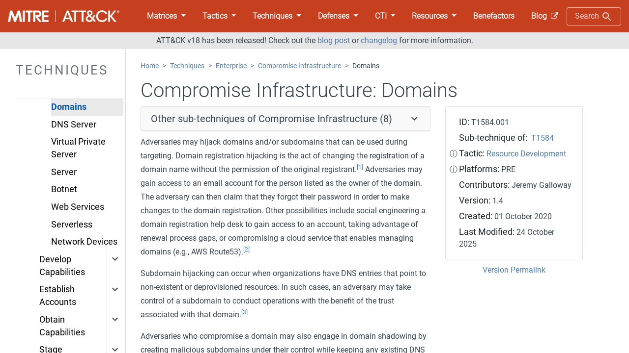

--- FILE ---
content_type: text/html; charset=utf-8
request_url: https://attack.mitre.org/techniques/T1584/001/
body_size: 10825
content:

<!DOCTYPE html>
<html lang='en'>

<head>
        <script src=https://cmp.osano.com/AzyhULTdPkqmy4aDN/83f786b4-d60d-4938-b70a-73afd166380a/osano.js></script>
    <style>
        .osano-cm-widget{display: none;}
    </style>
        <script async src="https://www.googletagmanager.com/gtag/js?id=UA-62667723-1"></script>
        <script>
            window.dataLayer = window.dataLayer || [];
            function gtag(){dataLayer.push(arguments);}
            gtag('js', new Date());
            gtag('config', 'UA-62667723-1');
        </script>
        <meta name="google-site-verification" content="2oJKLqNN62z6AOCb0A0IXGtbQuj-lev5YPAHFF_cbHQ"/>

        <meta charset='utf-8'>
        <meta name='viewport' content='width=device-width, initial-scale=1,shrink-to-fit=no'>
        <meta http-equiv="X-UA-Compatible" content="IE=edge">
        <link rel='shortcut icon' href='/theme/favicon.ico' type='image/x-icon'>
        <title>Compromise Infrastructure: Domains, Sub-technique T1584.001 - Enterprise | MITRE ATT&CK&reg;</title>
        <!-- USWDS CSS -->
        <!-- Bootstrap CSS -->
        <link rel='stylesheet' href='/theme/style/vendors/bootstrap.min.css' />
        <link rel='stylesheet' href='/theme/style/vendors/bootstrap-tourist.css' />
        <link rel='stylesheet' href='/theme/style/vendors/bootstrap-select.min.css' />
        <!-- Fontawesome CSS -->
        <link rel="stylesheet" href="/theme/style/vendors/fontawesome-6.5.1/css/fontawesome.min.css"/>
        <link rel="stylesheet" href="/theme/style/vendors/fontawesome-6.5.1/css/brands.min.css"/>
        <link rel="stylesheet" href="/theme/style/vendors/fontawesome-6.5.1/css/solid.min.css"/>
            <link rel="stylesheet" href="/theme/style-attack.css"/>


</head>

<body>

    <div class="container-fluid attack-website-wrapper d-flex flex-column h-100">
        <div class="row sticky-top flex-grow-0 flex-shrink-1">
            <!-- header elements -->
            <header class="col px-0">
                    <nav class='navbar navbar-expand-lg navbar-dark position-static'>
        <a class='navbar-brand' href='/'><img src="/theme/images/mitre_attack_logo.png" class="attack-logo"></a>
        <button class='navbar-toggler' type='button' data-toggle='collapse' data-target='#navbarCollapse'
                aria-controls='navbarCollapse' aria-expanded='false' aria-label='Toggle navigation'>
                <span class='navbar-toggler-icon'></span>
        </button>
        <div class='collapse navbar-collapse' id='navbarCollapse'>
            <ul class='nav nav-tabs ml-auto'>
                        <li class="nav-item dropdown">
                                
    <a class="nav-link dropdown-toggle" href="/matrices/" id="navbarDropdown" role="button"
    data-toggle="dropdown" aria-haspopup="true" aria-expanded="false">
        <b>Matrices</b>
    </a>
    <div class="dropdown-menu " aria-labelledby="navbarDropdown">
                <a class="dropdown-item" href="/matrices/enterprise/">Enterprise</a>
                <a class="dropdown-item" href="/matrices/mobile/">Mobile</a>
                <a class="dropdown-item" href="/matrices/ics/">ICS</a>
    </div>


                        </li>
                        <li class="nav-item dropdown">
                                
    <a class="nav-link dropdown-toggle" href="/tactics/" id="navbarDropdown" role="button"
    data-toggle="dropdown" aria-haspopup="true" aria-expanded="false">
        <b>Tactics</b>
    </a>
    <div class="dropdown-menu " aria-labelledby="navbarDropdown">
                <a class="dropdown-item" href="/tactics/enterprise/">Enterprise</a>
                <a class="dropdown-item" href="/tactics/mobile/">Mobile</a>
                <a class="dropdown-item" href="/tactics/ics/">ICS</a>
    </div>


                        </li>
                        <li class="nav-item dropdown">
                                
    <a class="nav-link dropdown-toggle" href="/techniques/" id="navbarDropdown" role="button"
    data-toggle="dropdown" aria-haspopup="true" aria-expanded="false">
        <b>Techniques</b>
    </a>
    <div class="dropdown-menu " aria-labelledby="navbarDropdown">
                <a class="dropdown-item" href="/techniques/enterprise/">Enterprise</a>
                <a class="dropdown-item" href="/techniques/mobile/">Mobile</a>
                <a class="dropdown-item" href="/techniques/ics/">ICS</a>
    </div>


                        </li>
                        <li class="nav-item dropdown">
                                
    <a class="nav-link dropdown-toggle" href="/mitigations" id="navbarDropdown" role="button"
    data-toggle="dropdown" aria-haspopup="true" aria-expanded="false">
        <b>Defenses</b>
    </a>
    <div class="dropdown-menu " aria-labelledby="navbarDropdown">
                
<div class="dropright dropdown">
<a class="dropdown-item dropdown-toggle" href="/mitigations/" id="navbarDropdown" role="button"
    data-toggle="dropdown" aria-haspopup="true" aria-expanded="false">
        <b>Mitigations</b>
    </a>
    <div class="dropdown-menu " aria-labelledby="navbarDropdown">
            <a class="dropdown-item" href="/mitigations/enterprise/">Enterprise</a>
            <a class="dropdown-item" href="/mitigations/mobile/">Mobile</a>
            <a class="dropdown-item" href="/mitigations/ics/">ICS</a>
    </div>
</div>

                <a class="dropdown-item" href="/assets">Assets</a>
                
<div class="dropright dropdown">
<a class="dropdown-item dropdown-toggle" href="/detectionstrategies/" id="navbarDropdown" role="button"
    data-toggle="dropdown" aria-haspopup="true" aria-expanded="false">
        <b>Detections</b>
    </a>
    <div class="dropdown-menu " aria-labelledby="navbarDropdown">
            <a class="dropdown-item" href="/detectionstrategies/">Detection Strategies</a>
            <a class="dropdown-item" href="/analytics/">Analytics</a>
            <a class="dropdown-item" href="/datacomponents">Data Components</a>
    </div>
</div>

    </div>


                        </li>
                        <li class="nav-item dropdown">
                                
    <a class="nav-link dropdown-toggle" href="/groups" id="navbarDropdown" role="button"
    data-toggle="dropdown" aria-haspopup="true" aria-expanded="false">
        <b>CTI</b>
    </a>
    <div class="dropdown-menu " aria-labelledby="navbarDropdown">
                <a class="dropdown-item" href="/groups">Groups</a>
                <a class="dropdown-item" href="/software">Software</a>
                <a class="dropdown-item" href="/campaigns">Campaigns</a>
    </div>


                        </li>
                        <li class="nav-item dropdown">
                                
    <a class="nav-link dropdown-toggle" href="/resources/" id="navbarDropdown" role="button"
    data-toggle="dropdown" aria-haspopup="true" aria-expanded="false">
        <b>Resources</b>
    </a>
    <div class="dropdown-menu " aria-labelledby="navbarDropdown">
                <a class="dropdown-item" href="/resources/">Get Started</a>
                <a class="dropdown-item" href="/resources/learn-more-about-attack/">Learn More about ATT&CK</a>
                <a class="dropdown-item" href="/resources/attackcon/">ATT&CKcon</a>
                <a class="dropdown-item" href="/resources/attack-data-and-tools/">ATT&CK Data & Tools</a>
                <a class="dropdown-item" href="/resources/faq/">FAQ</a>
                <a class="dropdown-item" href="/resources/engage-with-attack/contact/">Engage with ATT&CK</a>
                <a class="dropdown-item" href="/resources/versions/">Version History</a>
                <a class="dropdown-item" href="/resources/updates/">Updates</a>
                <a class="dropdown-item" href="/resources/legal-and-branding/">Legal & Branding</a>
    </div>


                        </li>
                        <li class="nav-item">
                            <a href="/resources/engage-with-attack/benefactors/"  class="nav-link" ><b>Benefactors</b></a>
                        </li>
                        <li class="nav-item">
                                <a href="https://medium.com/mitre-attack/" target="_blank" class="nav-link">
        <b>Blog</b>&nbsp;
        <img src="/theme/images/external-site.svg" alt="External site" class="external-icon" />
    </a>

                        </li>
                        <li class="nav-item">
                            <button id="search-button" class="btn search-button">Search <div id="search-icon" class="icon-button search-icon"></div></button>
                        </li>
            </ul>
        </div>
    </nav>

            </header>
        </div>
        <div class="row flex-grow-0 flex-shrink-1">
            <!-- banner elements -->
            <div class="col px-0">
                <!-- don't edit or remove the line below even though it's commented out, it gets parsed and replaced by the versioning feature -->
                <!-- !versions banner! -->
                    <div class="container-fluid banner-message">
                        ATT&CK v18 has been released! Check out the <a href='https://medium.com/mitre-attack/attack-v18-8f82d839ee9e'>blog post</a> or <a href='https://attack.mitre.org/resources/updates/'>changelog</a> for more information.

                    </div>
            </div>
        </div>
        <div class="row flex-grow-1 flex-shrink-0">
            <!-- main content elements -->
            <!--start-indexing-for-search-->

 
     
    <div class="sidebar nav sticky-top flex-column pr-0 pt-4 pb-3 pl-3" id="v-tab" role="tablist" aria-orientation="vertical">
        <div class="resizer" id="resizer"></div>
<!--stop-indexing-for-search-->
<div id="sidebars"></div>
<!--start-indexing-for-search-->
    </div>

    
     
    <div class="tab-content col-xl-9 pt-4" id="v-tabContent">
        <div class="tab-pane fade show active" id="v-attckmatrix" role="tabpanel" aria-labelledby="v-attckmatrix-tab">
    
    <ol class="breadcrumb">
        <li class="breadcrumb-item"><a href="/">Home</a></li>
            <li class="breadcrumb-item"><a href="/techniques/enterprise">Techniques</a></li>
            <li class="breadcrumb-item"><a href="/techniques/enterprise">Enterprise</a></li>
            <li class="breadcrumb-item"><a href="/techniques/T1584">Compromise Infrastructure</a></li>
        <li class="breadcrumb-item">Domains</li>
    </ol>
    <div class="tab-pane fade show active" id="v-" role="tabpanel" aria-labelledby="v--tab"></div>
    <div class="row">
        <div class="col-xl-12">
            <div class="jumbotron jumbotron-fluid">
                <div class="container-fluid">
                    <h1 id="">
                            <span id="subtechnique-parent-name">Compromise Infrastructure:</span>
                        Domains
                    </h1>

                        <div class="row">
                            <div class="col-md-8">
                                    <!--stop-indexing-for-search-->
                                    <div class="card-block pb-2">
                                        <div class="card">
                                            <div class="card-header collapsed" id="subtechniques-card-header" data-toggle="collapse" data-target="#subtechniques-card-body" aria-expanded="false" aria-controls="subtechniques-card-body">
                                                    <h5 class="mb-0" id ="sub-techniques">Other sub-techniques of Compromise Infrastructure (8)</h5>
                                            </div>
                                            <div id="subtechniques-card-body" class="card-body p-0 collapse" aria-labelledby="subtechniques-card-header">
                                                <table class="table table-bordered">
                                                    <thead>
                                                        <tr>
                                                            <th scope="col">ID</th>
                                                            <th scope="col">Name</th>
                                                        </tr>
                                                    </thead>
                                                    <tbody>
                                                            <tr>
                                                                    <td class="active">
                                                                        T1584.001
                                                                    </td>
                                                                    <td class="active">
                                                                        Domains
                                                                    </td>
                                                            </tr>
                                                            <tr>
                                                                    <td>
                                                                        <a href="/techniques/T1584/002/" class="subtechnique-table-item" data-subtechnique_id="T1584.002"> T1584.002 </a>
                                                                    </td>
                                                                    <td>
                                                                        <a href="/techniques/T1584/002/" class="subtechnique-table-item" data-subtechnique_id="T1584.002"> DNS Server </a>
                                                                    </td>
                                                            </tr>
                                                            <tr>
                                                                    <td>
                                                                        <a href="/techniques/T1584/003/" class="subtechnique-table-item" data-subtechnique_id="T1584.003"> T1584.003 </a>
                                                                    </td>
                                                                    <td>
                                                                        <a href="/techniques/T1584/003/" class="subtechnique-table-item" data-subtechnique_id="T1584.003"> Virtual Private Server </a>
                                                                    </td>
                                                            </tr>
                                                            <tr>
                                                                    <td>
                                                                        <a href="/techniques/T1584/004/" class="subtechnique-table-item" data-subtechnique_id="T1584.004"> T1584.004 </a>
                                                                    </td>
                                                                    <td>
                                                                        <a href="/techniques/T1584/004/" class="subtechnique-table-item" data-subtechnique_id="T1584.004"> Server </a>
                                                                    </td>
                                                            </tr>
                                                            <tr>
                                                                    <td>
                                                                        <a href="/techniques/T1584/005/" class="subtechnique-table-item" data-subtechnique_id="T1584.005"> T1584.005 </a>
                                                                    </td>
                                                                    <td>
                                                                        <a href="/techniques/T1584/005/" class="subtechnique-table-item" data-subtechnique_id="T1584.005"> Botnet </a>
                                                                    </td>
                                                            </tr>
                                                            <tr>
                                                                    <td>
                                                                        <a href="/techniques/T1584/006/" class="subtechnique-table-item" data-subtechnique_id="T1584.006"> T1584.006 </a>
                                                                    </td>
                                                                    <td>
                                                                        <a href="/techniques/T1584/006/" class="subtechnique-table-item" data-subtechnique_id="T1584.006"> Web Services </a>
                                                                    </td>
                                                            </tr>
                                                            <tr>
                                                                    <td>
                                                                        <a href="/techniques/T1584/007/" class="subtechnique-table-item" data-subtechnique_id="T1584.007"> T1584.007 </a>
                                                                    </td>
                                                                    <td>
                                                                        <a href="/techniques/T1584/007/" class="subtechnique-table-item" data-subtechnique_id="T1584.007"> Serverless </a>
                                                                    </td>
                                                            </tr>
                                                            <tr>
                                                                    <td>
                                                                        <a href="/techniques/T1584/008/" class="subtechnique-table-item" data-subtechnique_id="T1584.008"> T1584.008 </a>
                                                                    </td>
                                                                    <td>
                                                                        <a href="/techniques/T1584/008/" class="subtechnique-table-item" data-subtechnique_id="T1584.008"> Network Devices </a>
                                                                    </td>
                                                            </tr>
                                                    </tbody>
                                                </table>
                                            </div>
                                        </div>
                                    </div>
                                    <!--start-indexing-for-search-->

                                    <div class="description-body">
                                                <p>Adversaries may hijack domains and/or subdomains that can be used during targeting. Domain registration hijacking is the act of changing the registration of a domain name without the permission of the original registrant.<span onclick=scrollToRef('scite-1') id="scite-ref-1-a" class="scite-citeref-number" title="ICANN Security and Stability Advisory Committee. (2005, July 12). Domain Name Hijacking: Incidents, Threats, Risks and Remediation. Retrieved November 17, 2024."data-reference="ICANNDomainNameHijacking"><sup><a href="https://www.icann.org/en/ssac/registration-services/documents/sac-007-domain-name-hijacking-incidents-threats-risks-and-remediation-12-07-2005-en" target="_blank" data-hasqtip="0" aria-describedby="qtip-0">[1]</a></sup></span> Adversaries may gain access to an email account for the person listed as the owner of the domain. The adversary can then claim that they forgot their password in order to make changes to the domain registration. Other possibilities include social engineering a domain registration help desk to gain access to an account, taking advantage of renewal process gaps, or compromising a cloud service that enables managing domains (e.g., AWS Route53).<span onclick=scrollToRef('scite-2') id="scite-ref-2-a" class="scite-citeref-number" title="Brian Krebs. (2019, February 18). A Deep Dive on the Recent Widespread DNS Hijacking Attacks. Retrieved February 14, 2022."data-reference="Krebs DNS Hijack 2019"><sup><a href="https://krebsonsecurity.com/2019/02/a-deep-dive-on-the-recent-widespread-dns-hijacking-attacks/" target="_blank" data-hasqtip="1" aria-describedby="qtip-1">[2]</a></sup></span></p><p>Subdomain hijacking can occur when organizations have DNS entries that point to non-existent or deprovisioned resources. In such cases, an adversary may take control of a subdomain to conduct operations with the benefit of the trust associated with that domain.<span onclick=scrollToRef('scite-3') id="scite-ref-3-a" class="scite-citeref-number" title="Microsoft. (2020, September 29). Prevent dangling DNS entries and avoid subdomain takeover. Retrieved October 12, 2020."data-reference="Microsoft Sub Takeover 2020"><sup><a href="https://docs.microsoft.com/en-us/azure/security/fundamentals/subdomain-takeover" target="_blank" data-hasqtip="2" aria-describedby="qtip-2">[3]</a></sup></span></p><p>Adversaries who compromise a domain may also engage in domain shadowing by creating malicious subdomains under their control while keeping any existing DNS records. As service will not be disrupted, the malicious subdomains may go unnoticed for long periods of time.<span onclick=scrollToRef('scite-4') id="scite-ref-4-a" class="scite-citeref-number" title="Janos Szurdi, Rebekah Houser and Daiping Liu. (2022, September 21). Domain Shadowing: A Stealthy Use of DNS Compromise for Cybercrime. Retrieved March 7, 2023."data-reference="Palo Alto Unit 42 Domain Shadowing 2022"><sup><a href="https://unit42.paloaltonetworks.com/domain-shadowing/" target="_blank" data-hasqtip="3" aria-describedby="qtip-3">[4]</a></sup></span></p>

                                    </div>
                            </div>
                            <div class="col-md-4">
                                <div class="card">
                                    <div class="card-body">
                                            <div class="row card-data" id="card-id">
                                                <div class="col-md-1 px-0 text-center"></div>
                                                <div class="col-md-11 pl-0">
                                                    <span class="h5 card-title">ID:&nbsp;</span>T1584.001
                                                </div>
                                            </div>
                                        <!--stop-indexing-for-search-->
                                        <div class="row card-data">
                                            <div class="col-md-1 px-0 text-center"></div>
                                            <div class="col-md-11 pl-0">
                                                    <span class="h5 card-title">Sub-technique of:&nbsp;</span>
                                                    <a href="/techniques/T1584">T1584</a>
                                            </div>
                                        </div>
                                        <!--start-indexing-for-search-->
                                            <div id="card-tactics" class="row card-data">
                                                <div class="col-md-1 px-0 text-center">
                                                    <span data-toggle="tooltip" data-placement="left" title="" data-test-ignore="true" data-original-title="The tactic objectives that the (sub-)technique can be used to accomplish">&#9432;</span>
                                                </div>
                                                <div class="col-md-11 pl-0">
                                                    <span class="h5 card-title">Tactic:</span>
                                                        <a href="/tactics/TA0042">Resource Development</a>                                                </div>
                                            </div>
                                            <div class="row card-data">
                                                <div class="col-md-1 px-0 text-center">
                                                    <span data-toggle="tooltip" data-placement="left" title="" data-test-ignore="true" data-original-title="The system an adversary is operating within; could be an operating system or application">&#9432;</span>
                                                </div>
                                                <div class="col-md-11 pl-0">
                                                    <span class="h5 card-title">Platforms:&nbsp;</span>PRE
                                                </div>
                                            </div>
                                            <div class="row card-data">
                                                <div class="col-md-1 px-0 text-center"></div>
                                                <div class="col-md-11 pl-0">
                                                    <span class="h5 card-title">Contributors:&nbsp;</span>Jeremy Galloway
                                                </div>
                                            </div>
                                            <div class="row card-data">
                                                <div class="col-md-1 px-0 text-center"></div>
                                                <div class="col-md-11 pl-0">
                                                    <span class="h5 card-title">Version:&nbsp;</span>1.4
                                                </div>
                                            </div>
                                            <div class="row card-data">
                                                <div class="col-md-1 px-0 text-center"></div>
                                                <div class="col-md-11 pl-0">
                                                    <span class="h5 card-title">Created:&nbsp;</span>01 October 2020
                                                </div>
                                            </div>
                                            <div class="row card-data">
                                                <div class="col-md-1 px-0 text-center"></div>
                                                <div class="col-md-11 pl-0">
                                                    <span class="h5 card-title">Last Modified:&nbsp;</span>24 October 2025
                                                </div>
                                            </div>
                                    </div>
                                </div>
                                    <div class="text-center pt-2 version-button live">
    <div class="live">
        <a data-toggle="tooltip" 
           data-placement="bottom" 
           title="Permalink to this version of T1584.001" 
           href="/versions/v18/techniques/T1584/001/" data-test-ignore="true">Version Permalink</a>
    </div>
    <div class="permalink">
        <a data-toggle="tooltip" 
           data-placement="bottom" 
           title="Go to the live version of T1584.001" 
           href="/versions/v18/techniques/T1584/001/" data-test-ignore="true">Live Version</a><!--do not change this line without also changing versions.py-->
    </div>
</div>

                            </div>
                        </div>
                            <h2 class="pt-3" id ="examples">Procedure Examples</h2>
                            <div class="tables-mobile">
                            <table class="table table-bordered table-alternate mt-2">
                                <thead>
                                    <tr>
                                        <th scope="col">ID</th>
                                        <th scope="col">Name</th>
                                        <th scope="col">Description</th>
                                    </tr>
                                </thead>
                                <tbody>
                                        <tr>
                                            <td>
                                                <a href="/groups/G0006"> G0006 </a>
                                            </td>
                                            <td>
                                                <a href="/groups/G0006"> APT1 </a>
                                            </td>
                                            <td>
                                                            <p><a href="/groups/G0006">APT1</a> hijacked FQDNs associated with legitimate websites hosted by hop points.<span onclick=scrollToRef('scite-5') id="scite-ref-5-a" class="scite-citeref-number" title="Mandiant. (n.d.). APT1 Exposing One of China’s Cyber Espionage Units. Retrieved July 18, 2016."data-reference="Mandiant APT1"><sup><a href="https://www.fireeye.com/content/dam/fireeye-www/services/pdfs/mandiant-apt1-report.pdf" target="_blank" data-hasqtip="4" aria-describedby="qtip-4">[5]</a></sup></span></p>

                                            </td>
                                        </tr>
                                        <tr>
                                            <td>
                                                <a href="/campaigns/C0010"> C0010 </a>
                                            </td>
                                            <td>
                                                <a href="/campaigns/C0010"> C0010 </a>
                                            </td>
                                            <td>
                                                            <p>During <a href="https://attack.mitre.org/campaigns/C0010">C0010</a>, UNC3890 actors likely compromised the domain of a legitimate Israeli shipping company.<span onclick=scrollToRef('scite-6') id="scite-ref-6-a" class="scite-citeref-number" title="Mandiant Israel Research Team. (2022, August 17). Suspected Iranian Actor Targeting Israeli Shipping, Healthcare, Government and Energy Sectors. Retrieved September 21, 2022."data-reference="Mandiant UNC3890 Aug 2022"><sup><a href="https://www.mandiant.com/resources/blog/suspected-iranian-actor-targeting-israeli-shipping" target="_blank" data-hasqtip="5" aria-describedby="qtip-5">[6]</a></sup></span></p>

                                            </td>
                                        </tr>
                                        <tr>
                                            <td>
                                                <a href="/campaigns/C0021"> C0021 </a>
                                            </td>
                                            <td>
                                                <a href="/campaigns/C0021"> C0021 </a>
                                            </td>
                                            <td>
                                                            <p>For <a href="https://attack.mitre.org/campaigns/C0021">C0021</a>, the threat actors used legitimate but compromised domains to host malicious payloads.<span onclick=scrollToRef('scite-7') id="scite-ref-7-a" class="scite-citeref-number" title="Microsoft Defender Research Team. (2018, December 3). Analysis of cyberattack on U.S. think tanks, non-profits, public sector by unidentified attackers. Retrieved April 15, 2019."data-reference="Microsoft Unidentified Dec 2018"><sup><a href="https://www.microsoft.com/security/blog/2018/12/03/analysis-of-cyberattack-on-u-s-think-tanks-non-profits-public-sector-by-unidentified-attackers/" target="_blank" data-hasqtip="6" aria-describedby="qtip-6">[7]</a></sup></span></p>

                                            </td>
                                        </tr>
                                        <tr>
                                            <td>
                                                <a href="/software/S1138"> S1138 </a>
                                            </td>
                                            <td>
                                                <a href="/software/S1138"> Gootloader </a>
                                            </td>
                                            <td>
                                                            <p><a href="/software/S1138">Gootloader</a> has used compromised legitimate domains to as a delivery network for malicious payloads.<span onclick=scrollToRef('scite-8') id="scite-ref-8-a" class="scite-citeref-number" title="Pirozzi, A. (2021, June 16). Gootloader: ‘Initial Access as a Service’ Platform Expands Its Search for High Value Targets. Retrieved May 28, 2024."data-reference="SentinelOne Gootloader June 2021"><sup><a href="https://www.sentinelone.com/labs/gootloader-initial-access-as-a-service-platform-expands-its-search-for-high-value-targets/" target="_blank" data-hasqtip="7" aria-describedby="qtip-7">[8]</a></sup></span></p>

                                            </td>
                                        </tr>
                                        <tr>
                                            <td>
                                                <a href="/groups/G0094"> G0094 </a>
                                            </td>
                                            <td>
                                                <a href="/groups/G0094"> Kimsuky </a>
                                            </td>
                                            <td>
                                                            <p><a href="/groups/G0094">Kimsuky</a> has compromised legitimate sites and used them to distribute malware.<span onclick=scrollToRef('scite-9') id="scite-ref-9-a" class="scite-citeref-number" title="KISA. (2021). Phishing Target Reconnaissance and Attack Resource Analysis Operation Muzabi. Retrieved March 8, 2024."data-reference="KISA Operation Muzabi"><sup><a href="https://web.archive.org/web/20220328121326/https://boho.or.kr/filedownload.do?attach_file_seq=2695&attach_file_id=EpF2695.pdf" target="_blank" data-hasqtip="8" aria-describedby="qtip-8">[9]</a></sup></span><span onclick=scrollToRef('scite-10') id="scite-ref-10-a" class="scite-citeref-number" title="Mandiant. (2024, March 14). APT43: North Korean Group Uses Cybercrime to Fund Espionage Operations. Retrieved May 3, 2024."data-reference="Mandiant APT43 March 2024"><sup><a href="https://services.google.com/fh/files/misc/apt43-report-en.pdf" target="_blank" data-hasqtip="9" aria-describedby="qtip-9">[10]</a></sup></span><span onclick=scrollToRef('scite-11') id="scite-ref-11-a" class="scite-citeref-number" title="Mandiant. (n.d.). APT43: North Korean Group Uses Cybercrime to Fund Espionage Operations. Retrieved October 14, 2024."data-reference="Mandiant APT43 Full PDF Report"><sup><a href="https://services.google.com/fh/files/misc/apt43-report-en.pdf" target="_blank" data-hasqtip="10" aria-describedby="qtip-10">[11]</a></sup></span></p>

                                            </td>
                                        </tr>
                                        <tr>
                                            <td>
                                                <a href="/groups/G0059"> G0059 </a>
                                            </td>
                                            <td>
                                                <a href="/groups/G0059"> Magic Hound </a>
                                            </td>
                                            <td>
                                                            <p><a href="/groups/G0059">Magic Hound</a> has used compromised domains to host links targeted to specific phishing victims.<span onclick=scrollToRef('scite-12') id="scite-ref-12-a" class="scite-citeref-number" title="ClearSky Research Team. (2020, August 1). The Kittens Are Back in Town 3 - Charming Kitten Campaign Evolved and Deploying Spear-Phishing link by WhatsApp. Retrieved April 21, 2021."data-reference="ClearSky Kittens Back 3 August 2020"><sup><a href="https://www.clearskysec.com/wp-content/uploads/2020/08/The-Kittens-are-Back-in-Town-3.pdf" target="_blank" data-hasqtip="11" aria-describedby="qtip-11">[12]</a></sup></span><span onclick=scrollToRef('scite-13') id="scite-ref-13-a" class="scite-citeref-number" title="Miller, J. et al. (2021, July 13). Operation SpoofedScholars: A Conversation with TA453. Retrieved August 18, 2021."data-reference="Proofpoint TA453 July2021"><sup><a href="https://www.proofpoint.com/us/blog/threat-insight/operation-spoofedscholars-conversation-ta453" target="_blank" data-hasqtip="12" aria-describedby="qtip-12">[13]</a></sup></span><span onclick=scrollToRef('scite-14') id="scite-ref-14-a" class="scite-citeref-number" title="Certfa Labs. (2021, January 8). Charming Kitten’s Christmas Gift. Retrieved May 3, 2021."data-reference="Certfa Charming Kitten January 2021"><sup><a href="https://blog.certfa.com/posts/charming-kitten-christmas-gift/" target="_blank" data-hasqtip="13" aria-describedby="qtip-13">[14]</a></sup></span><span onclick=scrollToRef('scite-15') id="scite-ref-15-a" class="scite-citeref-number" title="Bash, A. (2021, October 14). Countering threats from Iran. Retrieved January 4, 2023."data-reference="Google Iran Threats October 2021"><sup><a href="https://blog.google/threat-analysis-group/countering-threats-iran/" target="_blank" data-hasqtip="14" aria-describedby="qtip-14">[15]</a></sup></span></p>

                                            </td>
                                        </tr>
                                        <tr>
                                            <td>
                                                <a href="/groups/G1020"> G1020 </a>
                                            </td>
                                            <td>
                                                <a href="/groups/G1020"> Mustard Tempest </a>
                                            </td>
                                            <td>
                                                            <p><a href="/groups/G1020">Mustard Tempest</a> operates a global network of compromised websites that redirect into a traffic distribution system (TDS) to select victims for a fake browser update page.<span onclick=scrollToRef('scite-16') id="scite-ref-16-a" class="scite-citeref-number" title="Secureworks. (n.d.). GOLD PRELUDE . Retrieved March 22, 2024."data-reference="Secureworks Gold Prelude Profile"><sup><a href="https://www.secureworks.com/research/threat-profiles/gold-prelude" target="_blank" data-hasqtip="15" aria-describedby="qtip-15">[16]</a></sup></span><span onclick=scrollToRef('scite-17') id="scite-ref-17-a" class="scite-citeref-number" title="Andrew Northern. (2022, November 22). SocGholish, a very real threat from a very fake update. Retrieved February 13, 2024."data-reference="SocGholish-update"><sup><a href="https://www.proofpoint.com/us/blog/threat-insight/part-1-socgholish-very-real-threat-very-fake-update" target="_blank" data-hasqtip="16" aria-describedby="qtip-16">[17]</a></sup></span><span onclick=scrollToRef('scite-18') id="scite-ref-18-a" class="scite-citeref-number" title="Milenkoski, A. (2022, November 7). SocGholish Diversifies and Expands Its Malware Staging Infrastructure to Counter Defenders. Retrieved March 22, 2024."data-reference="SentinelOne SocGholish Infrastructure November 2022"><sup><a href="https://www.sentinelone.com/labs/socgholish-diversifies-and-expands-its-malware-staging-infrastructure-to-counter-defenders/" target="_blank" data-hasqtip="17" aria-describedby="qtip-17">[18]</a></sup></span><span onclick=scrollToRef('scite-19') id="scite-ref-19-a" class="scite-citeref-number" title="Red Canary. (2024, March). Red Canary 2024 Threat Detection Report: SocGholish. Retrieved March 22, 2024."data-reference="Red Canary SocGholish March 2024"><sup><a href="https://redcanary.com/threat-detection-report/threats/socgholish/" target="_blank" data-hasqtip="18" aria-describedby="qtip-18">[19]</a></sup></span></p>

                                            </td>
                                        </tr>
                                        <tr>
                                            <td>
                                                <a href="/campaigns/C0022"> C0022 </a>
                                            </td>
                                            <td>
                                                <a href="/campaigns/C0022"> Operation Dream Job </a>
                                            </td>
                                            <td>
                                                            <p>For <a href="https://attack.mitre.org/campaigns/C0022">Operation Dream Job</a>, <a href="/groups/G0032">Lazarus Group</a> compromised domains in Italy and other countries for their C2 infrastructure.<span onclick=scrollToRef('scite-20') id="scite-ref-20-a" class="scite-citeref-number" title="Cashman, M. (2020, July 29). Operation North Star Campaign. Retrieved December 20, 2021."data-reference="McAfee Lazarus Jul 2020"><sup><a href="https://www.mcafee.com/blogs/other-blogs/mcafee-labs/operation-north-star-a-job-offer-thats-too-good-to-be-true/?hilite=%27Operation%27%2C%27North%27%2C%27Star%27" target="_blank" data-hasqtip="19" aria-describedby="qtip-19">[20]</a></sup></span><span onclick=scrollToRef('scite-21') id="scite-ref-21-a" class="scite-citeref-number" title="Beek, C. (2020, November 5). Operation North Star: Behind The Scenes. Retrieved December 20, 2021."data-reference="McAfee Lazarus Nov 2020"><sup><a href="https://www.mcafee.com/blogs/other-blogs/mcafee-labs/operation-north-star-behind-the-scenes/" target="_blank" data-hasqtip="20" aria-describedby="qtip-20">[21]</a></sup></span></p>

                                            </td>
                                        </tr>
                                        <tr>
                                            <td>
                                                <a href="/groups/G1008"> G1008 </a>
                                            </td>
                                            <td>
                                                <a href="/groups/G1008"> SideCopy </a>
                                            </td>
                                            <td>
                                                            <p><a href="/groups/G1008">SideCopy</a> has compromised domains for some of their infrastructure, including for C2 and staging malware.<span onclick=scrollToRef('scite-22') id="scite-ref-22-a" class="scite-citeref-number" title="Threat Intelligence Team. (2021, December 2). SideCopy APT: Connecting lures victims, payloads to infrastructure. Retrieved June 13, 2022."data-reference="MalwareBytes SideCopy Dec 2021"><sup><a href="https://www.malwarebytes.com/blog/news/2021/12/sidecopy-apt-connecting-lures-to-victims-payloads-to-infrastructure" target="_blank" data-hasqtip="21" aria-describedby="qtip-21">[22]</a></sup></span></p>

                                            </td>
                                        </tr>
                                        <tr>
                                            <td>
                                                <a href="/campaigns/C0024"> C0024 </a>
                                            </td>
                                            <td>
                                                <a href="/campaigns/C0024"> SolarWinds Compromise </a>
                                            </td>
                                            <td>
                                                            <p>For the <a href="https://attack.mitre.org/campaigns/C0024">SolarWinds Compromise</a>, <a href="/groups/G0016">APT29</a> compromised domains to use for C2.<span onclick=scrollToRef('scite-23') id="scite-ref-23-a" class="scite-citeref-number" title="Nafisi, R., Lelli, A. (2021, March 4). GoldMax, GoldFinder, and Sibot: Analyzing NOBELIUM’s layered persistence. Retrieved March 8, 2021."data-reference="MSTIC NOBELIUM Mar 2021"><sup><a href="https://www.microsoft.com/security/blog/2021/03/04/goldmax-goldfinder-sibot-analyzing-nobelium-malware/" target="_blank" data-hasqtip="22" aria-describedby="qtip-22">[23]</a></sup></span></p>

                                            </td>
                                        </tr>
                                        <tr>
                                            <td>
                                                <a href="/groups/G0134"> G0134 </a>
                                            </td>
                                            <td>
                                                <a href="/groups/G0134"> Transparent Tribe </a>
                                            </td>
                                            <td>
                                                            <p><a href="/groups/G0134">Transparent Tribe</a> has compromised domains for use in targeted malicious campaigns.<span onclick=scrollToRef('scite-24') id="scite-ref-24-a" class="scite-citeref-number" title="Huss, D. (2016, March 1). Operation Transparent Tribe. Retrieved June 8, 2016."data-reference="Proofpoint Operation Transparent Tribe March 2016"><sup><a href="https://www.proofpoint.com/sites/default/files/proofpoint-operation-transparent-tribe-threat-insight-en.pdf" target="_blank" data-hasqtip="23" aria-describedby="qtip-23">[24]</a></sup></span></p>

                                            </td>
                                        </tr>
                                </tbody>
                            </table>
                            </div>
                            <h2 class="pt-3" id ="mitigations">Mitigations</h2>
                            <div class="tables-mobile">
                                <table class="table table-bordered table-alternate mt-2">
                                    <thead>
                                        <tr>
                                            <th scope="col">ID</th>
                                            <th scope="col">Mitigation</th>
                                            <th scope="col">Description</th>
                                        </tr>
                                    </thead>
                                    <tbody>
                                            <tr>
                                                <td>
                                                    <a href="/mitigations/M1056"> M1056 </a>
                                                </td>
                                                <td>
                                                    <a href="/mitigations/M1056"> Pre-compromise </a>
                                                </td>
                                                <td>
                                                                <p>This technique cannot be easily mitigated with preventive controls since it is based on behaviors performed outside of the scope of enterprise defenses and controls.</p>

                                                </td>
                                            </tr>
                                    </tbody>
                                </table>
                                </div>
                                <h2 class="pt-3" id="detection">Detection Strategy</h2>
                                <div class="tables-mobile">
<table class="table datasources-table table-bordered">
    <thead>
        <tr>
            <th class="p-2" scope="col">ID</th>
            <th class="p-2 nowrap" scope="col">Name</th>
            <th class="p-2 nowrap" scope="col">Analytic ID</th>
            <th class="p-2 nowrap" scope="col">Analytic Description</th>
        </tr>
    </thead>
    <tbody>
                <tr class="detection_strategy" id="uses-DET0863">
                        <td rowspan="1">
                            <a href="/detectionstrategies/DET0863">DET0863</a>
                        </td>
                        <td rowspan="1">
                            <a href="/detectionstrategies/DET0863">Detection of Domains</a>
                        </td>
                    <td>
                        <a href="/detectionstrategies/DET0863#AN1995">AN1995</a>
                    </td>
                    <td>
                                <p>Monitor for logged domain name system (DNS) registry data that may hijack domains and/or subdomains that can be used during targeting.  In some cases, abnormal subdomain IP addresses (such as those originating in a different country from the root domain) may indicate a malicious subdomain.<span onclick=scrollToRef('scite-4') id="scite-ref-4-a" class="scite-citeref-number" title="Janos Szurdi, Rebekah Houser and Daiping Liu. (2022, September 21). Domain Shadowing: A Stealthy Use of DNS Compromise for Cybercrime. Retrieved March 7, 2023."data-reference="Palo Alto Unit 42 Domain Shadowing 2022"><sup><a href="https://unit42.paloaltonetworks.com/domain-shadowing/" target="_blank" data-hasqtip="3" aria-describedby="qtip-3">[4]</a></sup></span> Much of this activity will take place outside the visibility of the target organization, making detection of this behavior difficult. Detection efforts may be focused on related stages of the adversary lifecycle, such as during Command and Control.<br />Consider monitoring for anomalous changes to domain registrant information and/or domain resolution information that may indicate the compromise of a domain. Efforts may need to be tailored to specific domains of interest as benign registration and resolution changes are a common occurrence on the internet.<br />Monitor for queried domain name system (DNS) registry data that may hijack domains and/or subdomains that can be used during targeting. In some cases, abnormal subdomain IP addresses (such as those originating in a different country from the root domain) may indicate a malicious subdomain.<span onclick=scrollToRef('scite-4') id="scite-ref-4-a" class="scite-citeref-number" title="Janos Szurdi, Rebekah Houser and Daiping Liu. (2022, September 21). Domain Shadowing: A Stealthy Use of DNS Compromise for Cybercrime. Retrieved March 7, 2023."data-reference="Palo Alto Unit 42 Domain Shadowing 2022"><sup><a href="https://unit42.paloaltonetworks.com/domain-shadowing/" target="_blank" data-hasqtip="3" aria-describedby="qtip-3">[4]</a></sup></span> Much of this activity will take place outside the visibility of the target organization, making detection of this behavior difficult. Detection efforts may be focused on related stages of the adversary lifecycle, such as during Command and Control.</p>
</a>
                    </td>
                </tr>
    </tbody>
</table>
</div>


                            <h2 class="pt-3" id="references">References</h2>

        <div class="row">
            <div class="col">
                <ol>
                            
        <li>
            <span  id="scite-1" class="scite-citation">
                <span class="scite-citation-text">
                    <a rel="nofollow" class="external text" name="scite-1" href="https://www.icann.org/en/ssac/registration-services/documents/sac-007-domain-name-hijacking-incidents-threats-risks-and-remediation-12-07-2005-en" target="_blank">
                        ICANN Security and Stability Advisory Committee. (2005, July 12). Domain Name Hijacking: Incidents, Threats, Risks and Remediation. Retrieved November 17, 2024.
                    </a>
                </span>
            </span>
        </li>


                            
        <li>
            <span  id="scite-2" class="scite-citation">
                <span class="scite-citation-text">
                    <a rel="nofollow" class="external text" name="scite-2" href="https://krebsonsecurity.com/2019/02/a-deep-dive-on-the-recent-widespread-dns-hijacking-attacks/" target="_blank">
                        Brian Krebs. (2019, February 18). A Deep Dive on the Recent Widespread DNS Hijacking Attacks. Retrieved February 14, 2022.
                    </a>
                </span>
            </span>
        </li>


                            
        <li>
            <span  id="scite-3" class="scite-citation">
                <span class="scite-citation-text">
                    <a rel="nofollow" class="external text" name="scite-3" href="https://docs.microsoft.com/en-us/azure/security/fundamentals/subdomain-takeover" target="_blank">
                        Microsoft. (2020, September 29). Prevent dangling DNS entries and avoid subdomain takeover. Retrieved October 12, 2020.
                    </a>
                </span>
            </span>
        </li>


                            
        <li>
            <span  id="scite-4" class="scite-citation">
                <span class="scite-citation-text">
                    <a rel="nofollow" class="external text" name="scite-4" href="https://unit42.paloaltonetworks.com/domain-shadowing/" target="_blank">
                        Janos Szurdi, Rebekah Houser and Daiping Liu. (2022, September 21). Domain Shadowing: A Stealthy Use of DNS Compromise for Cybercrime. Retrieved March 7, 2023.
                    </a>
                </span>
            </span>
        </li>


                            
        <li>
            <span  id="scite-5" class="scite-citation">
                <span class="scite-citation-text">
                    <a rel="nofollow" class="external text" name="scite-5" href="https://www.fireeye.com/content/dam/fireeye-www/services/pdfs/mandiant-apt1-report.pdf" target="_blank">
                        Mandiant. (n.d.). APT1 Exposing One of China’s Cyber Espionage Units. Retrieved July 18, 2016.
                    </a>
                </span>
            </span>
        </li>


                            
        <li>
            <span  id="scite-6" class="scite-citation">
                <span class="scite-citation-text">
                    <a rel="nofollow" class="external text" name="scite-6" href="https://www.mandiant.com/resources/blog/suspected-iranian-actor-targeting-israeli-shipping" target="_blank">
                        Mandiant Israel Research Team. (2022, August 17). Suspected Iranian Actor Targeting Israeli Shipping, Healthcare, Government and Energy Sectors. Retrieved September 21, 2022.
                    </a>
                </span>
            </span>
        </li>


                            
        <li>
            <span  id="scite-7" class="scite-citation">
                <span class="scite-citation-text">
                    <a rel="nofollow" class="external text" name="scite-7" href="https://www.microsoft.com/security/blog/2018/12/03/analysis-of-cyberattack-on-u-s-think-tanks-non-profits-public-sector-by-unidentified-attackers/" target="_blank">
                        Microsoft Defender Research Team. (2018, December 3). Analysis of cyberattack on U.S. think tanks, non-profits, public sector by unidentified attackers. Retrieved April 15, 2019.
                    </a>
                </span>
            </span>
        </li>


                            
        <li>
            <span  id="scite-8" class="scite-citation">
                <span class="scite-citation-text">
                    <a rel="nofollow" class="external text" name="scite-8" href="https://www.sentinelone.com/labs/gootloader-initial-access-as-a-service-platform-expands-its-search-for-high-value-targets/" target="_blank">
                        Pirozzi, A. (2021, June 16). Gootloader: ‘Initial Access as a Service’ Platform Expands Its Search for High Value Targets. Retrieved May 28, 2024.
                    </a>
                </span>
            </span>
        </li>


                            
        <li>
            <span  id="scite-9" class="scite-citation">
                <span class="scite-citation-text">
                    <a rel="nofollow" class="external text" name="scite-9" href="https://web.archive.org/web/20220328121326/https://boho.or.kr/filedownload.do?attach_file_seq=2695&attach_file_id=EpF2695.pdf" target="_blank">
                        KISA. (2021). Phishing Target Reconnaissance and Attack Resource Analysis Operation Muzabi. Retrieved March 8, 2024.
                    </a>
                </span>
            </span>
        </li>


                            
        <li>
            <span  id="scite-10" class="scite-citation">
                <span class="scite-citation-text">
                    <a rel="nofollow" class="external text" name="scite-10" href="https://services.google.com/fh/files/misc/apt43-report-en.pdf" target="_blank">
                        Mandiant. (2024, March 14). APT43: North Korean Group Uses Cybercrime to Fund Espionage Operations. Retrieved May 3, 2024.
                    </a>
                </span>
            </span>
        </li>


                            
        <li>
            <span  id="scite-11" class="scite-citation">
                <span class="scite-citation-text">
                    <a rel="nofollow" class="external text" name="scite-11" href="https://services.google.com/fh/files/misc/apt43-report-en.pdf" target="_blank">
                        Mandiant. (n.d.). APT43: North Korean Group Uses Cybercrime to Fund Espionage Operations. Retrieved October 14, 2024.
                    </a>
                </span>
            </span>
        </li>


                            
        <li>
            <span  id="scite-12" class="scite-citation">
                <span class="scite-citation-text">
                    <a rel="nofollow" class="external text" name="scite-12" href="https://www.clearskysec.com/wp-content/uploads/2020/08/The-Kittens-are-Back-in-Town-3.pdf" target="_blank">
                        ClearSky Research Team. (2020, August 1). The Kittens Are Back in Town 3 - Charming Kitten Campaign Evolved and Deploying Spear-Phishing link by WhatsApp. Retrieved April 21, 2021.
                    </a>
                </span>
            </span>
        </li>


                </ol>
            </div>
            <div class="col">
                    <ol start="13.0">
                                
        <li>
            <span  id="scite-13" class="scite-citation">
                <span class="scite-citation-text">
                    <a rel="nofollow" class="external text" name="scite-13" href="https://www.proofpoint.com/us/blog/threat-insight/operation-spoofedscholars-conversation-ta453" target="_blank">
                        Miller, J. et al. (2021, July 13). Operation SpoofedScholars: A Conversation with TA453. Retrieved August 18, 2021.
                    </a>
                </span>
            </span>
        </li>


                                
        <li>
            <span  id="scite-14" class="scite-citation">
                <span class="scite-citation-text">
                    <a rel="nofollow" class="external text" name="scite-14" href="https://blog.certfa.com/posts/charming-kitten-christmas-gift/" target="_blank">
                        Certfa Labs. (2021, January 8). Charming Kitten’s Christmas Gift. Retrieved May 3, 2021.
                    </a>
                </span>
            </span>
        </li>


                                
        <li>
            <span  id="scite-15" class="scite-citation">
                <span class="scite-citation-text">
                    <a rel="nofollow" class="external text" name="scite-15" href="https://blog.google/threat-analysis-group/countering-threats-iran/" target="_blank">
                        Bash, A. (2021, October 14). Countering threats from Iran. Retrieved January 4, 2023.
                    </a>
                </span>
            </span>
        </li>


                                
        <li>
            <span  id="scite-16" class="scite-citation">
                <span class="scite-citation-text">
                    <a rel="nofollow" class="external text" name="scite-16" href="https://www.secureworks.com/research/threat-profiles/gold-prelude" target="_blank">
                        Secureworks. (n.d.). GOLD PRELUDE . Retrieved March 22, 2024.
                    </a>
                </span>
            </span>
        </li>


                                
        <li>
            <span  id="scite-17" class="scite-citation">
                <span class="scite-citation-text">
                    <a rel="nofollow" class="external text" name="scite-17" href="https://www.proofpoint.com/us/blog/threat-insight/part-1-socgholish-very-real-threat-very-fake-update" target="_blank">
                        Andrew Northern. (2022, November 22). SocGholish, a very real threat from a very fake update. Retrieved February 13, 2024.
                    </a>
                </span>
            </span>
        </li>


                                
        <li>
            <span  id="scite-18" class="scite-citation">
                <span class="scite-citation-text">
                    <a rel="nofollow" class="external text" name="scite-18" href="https://www.sentinelone.com/labs/socgholish-diversifies-and-expands-its-malware-staging-infrastructure-to-counter-defenders/" target="_blank">
                        Milenkoski, A. (2022, November 7). SocGholish Diversifies and Expands Its Malware Staging Infrastructure to Counter Defenders. Retrieved March 22, 2024.
                    </a>
                </span>
            </span>
        </li>


                                
        <li>
            <span  id="scite-19" class="scite-citation">
                <span class="scite-citation-text">
                    <a rel="nofollow" class="external text" name="scite-19" href="https://redcanary.com/threat-detection-report/threats/socgholish/" target="_blank">
                        Red Canary. (2024, March). Red Canary 2024 Threat Detection Report: SocGholish. Retrieved March 22, 2024.
                    </a>
                </span>
            </span>
        </li>


                                
        <li>
            <span  id="scite-20" class="scite-citation">
                <span class="scite-citation-text">
                    <a rel="nofollow" class="external text" name="scite-20" href="https://www.mcafee.com/blogs/other-blogs/mcafee-labs/operation-north-star-a-job-offer-thats-too-good-to-be-true/?hilite=%27Operation%27%2C%27North%27%2C%27Star%27" target="_blank">
                        Cashman, M. (2020, July 29). Operation North Star Campaign. Retrieved December 20, 2021.
                    </a>
                </span>
            </span>
        </li>


                                
        <li>
            <span  id="scite-21" class="scite-citation">
                <span class="scite-citation-text">
                    <a rel="nofollow" class="external text" name="scite-21" href="https://www.mcafee.com/blogs/other-blogs/mcafee-labs/operation-north-star-behind-the-scenes/" target="_blank">
                        Beek, C. (2020, November 5). Operation North Star: Behind The Scenes. Retrieved December 20, 2021.
                    </a>
                </span>
            </span>
        </li>


                                
        <li>
            <span  id="scite-22" class="scite-citation">
                <span class="scite-citation-text">
                    <a rel="nofollow" class="external text" name="scite-22" href="https://www.malwarebytes.com/blog/news/2021/12/sidecopy-apt-connecting-lures-to-victims-payloads-to-infrastructure" target="_blank">
                        Threat Intelligence Team. (2021, December 2). SideCopy APT: Connecting lures victims, payloads to infrastructure. Retrieved June 13, 2022.
                    </a>
                </span>
            </span>
        </li>


                                
        <li>
            <span  id="scite-23" class="scite-citation">
                <span class="scite-citation-text">
                    <a rel="nofollow" class="external text" name="scite-23" href="https://www.microsoft.com/security/blog/2021/03/04/goldmax-goldfinder-sibot-analyzing-nobelium-malware/" target="_blank">
                        Nafisi, R., Lelli, A. (2021, March 4). GoldMax, GoldFinder, and Sibot: Analyzing NOBELIUM’s layered persistence. Retrieved March 8, 2021.
                    </a>
                </span>
            </span>
        </li>


                                
        <li>
            <span  id="scite-24" class="scite-citation">
                <span class="scite-citation-text">
                    <a rel="nofollow" class="external text" name="scite-24" href="https://www.proofpoint.com/sites/default/files/proofpoint-operation-transparent-tribe-threat-insight-en.pdf" target="_blank">
                        Huss, D. (2016, March 1). Operation Transparent Tribe. Retrieved June 8, 2016.
                    </a>
                </span>
            </span>
        </li>


  
                    </ol>
            </div>             
        </div>


                </div>
            </div>
        </div>
    </div>
    
        </div>
    </div>

            <!--stop-indexing-for-search-->
            <!-- search overlay for entire page -- not displayed inline -->
            <div class="overlay search" id="search-overlay" style="display: none;">
    <div class="overlay-inner">
        <!-- text input for searching -->
        <div class="search-header">
            <div class="search-input">
                <input type="text" id="search-input" placeholder="search">
            </div>
            <div class="search-icons">
                <div class="search-parsing-icon spinner-border" style="display: none" id="search-parsing-icon"></div>
                <div class="close-search-icon" id="close-search-icon">&times;</div>
            </div>
        </div>
        <!-- results and controls for loading more results -->
        <div id="search-body" class="search-body">
            <div class="results" id="search-results">
                <!-- content will be appended here on search -->
            </div>
            <div id="load-more-results" class="load-more-results">
                <button class="btn btn-default" id="load-more-results-button">load more results</button>
            </div>
        </div>
    </div>
</div>

        </div>
        <div class="row flex-grow-0 flex-shrink-1">
            <!-- footer elements -->
            <footer class="col footer">
                <div class="container-fluid">
                    <div class="row row-footer">
                        <div class="col-2 col-sm-2 col-md-2">
                            <div class="footer-center-responsive my-auto">
                                <a href="https://www.mitre.org" target="_blank" rel="noopener" aria-label="MITRE">
                                    <img src="/theme/images/mitrelogowhiteontrans.gif" class="mitre-logo-wtrans">
                                </a>
                            </div>
                        </div>
                        <div class="col-2 col-sm-2 footer-responsive-break"></div>
                        <div class="footer-link-group">
                            <div class="row row-footer">
                                <div class="px-3 col-footer">
                                    <u class="footer-link"><a href="/resources/engage-with-attack/contact" class="footer-link">Contact Us</a></u>
                                </div>
                                <div class="px-3 col-footer">
                                    <u class="footer-link"><a href="/resources/legal-and-branding/terms-of-use" class="footer-link">Terms of Use</a></u>
                                </div>
                                    <div class="px-3 col-footer">
                                        <u class="footer-link"><a href="/resources/legal-and-branding/privacy" class="footer-link">Privacy Policy</a></u>
                                    </div>
                                <div class="px-3 col-footer">
                                    <u class="footer-link"><a href="/resources/changelog.html" class="footer-link" data-toggle="tooltip" data-placement="top" data-html="true" title="ATT&amp;CK content v18.1&#013;Website  v4.4.1">Website Changelog</a></u>
                                </div>
                                <div class="px-3">
                                    <u class="footer-link"><a href="/resources/legal-and-branding/privacy/#" class="footer-link" onclick="Osano.cm.showDrawer('osano-cm-dom-info-dialog-open')">Cookie Preferences</a></u>
                                </div>
                            </div>
                            <div class="row">
                                <small class="px-3">
                                    &copy;&nbsp;2015&nbsp;-&nbsp;2025, The MITRE Corporation. MITRE ATT&CK and ATT&CK are registered trademarks of The MITRE Corporation.
                                </small>
                            </div>
                        </div>
                        <div class="w-100 p-2 footer-responsive-break"></div>
                            <div class="col pr-4">
                                <div class="footer-float-right-responsive-brand">
                                    <div class="row row-footer row-footer-icon">
                                        <div class="mb-1">
                                            <a href="https://x.com/MITREattack" class="btn btn-footer">
                                                <i class="fa-brands fa-x-twitter fa-lg"></i>
                                            </a>
                                            <a href="https://github.com/mitre-attack" class="btn btn-footer">
                                                <i class="fa-brands fa-github fa-lg"></i>
                                            </a>
                                        </div>
                                    </div>
                                </div>
                            </div>
                        </div>
                    </div>
                </div>
            </footer>
        </div>
    </div>


<!--stopindex-->

</div>
    <!--SCRIPTS-->
    <script src="/theme/scripts/jquery-3.5.1.min.js"></script>
    <script src="/theme/scripts/popper.min.js"></script>
    <script src="/theme/scripts/bootstrap-select.min.js"></script>
    <script src="/theme/scripts/bootstrap.bundle.min.js"></script>
    <script src="/theme/scripts/site.js"></script>
    <script src="/theme/scripts/settings.js"></script>
    <script src="/theme/scripts/search_bundle.js"></script>

<!--SCRIPTS-->
<script src="/theme/scripts/resizer.js"></script>

<!--SCRIPTS-->
<script src="/theme/scripts/bootstrap-tourist.js"></script>
<script src="/theme/scripts/settings.js"></script>
    <script src="/theme/scripts/tour/tour-subtechniques.js"></script>
<script src="/theme/scripts/sidebar-load-all.js"></script>
</body>
</html>

--- FILE ---
content_type: text/html; charset=utf-8
request_url: https://attack.mitre.org/techniques/sidebar-techniques
body_size: 25771
content:
    <div id="v-tab" role="tablist" aria-orientation="vertical" class="h-100">
        <div class="sidenav-wrapper">
  <div class="heading" data-toggle="collapse" data-target="#sidebar-collapse" id="v-home-tab" aria-expanded="true" aria-controls="#sidebar-collapse" aria-selected="false">TECHNIQUES
    <i class="fa-solid fa-fw fa-chevron-down"></i>
    <i class="fa-solid fa-fw fa-chevron-up"></i>
  </div>
  <br class="br-mobile">
  <div class="sidenav-list collapse show" id="sidebar-collapse" aria-labelledby="v-home-tab">
<div class="sidenav">
  <div class="sidenav-head  " id="enterprise">
      <a href="/techniques/enterprise/">
        Enterprise
      </a>
    <div class="expand-button collapsed" id="enterprise-header" data-toggle="collapse" data-target="#enterprise-body" aria-expanded="false" aria-controls="#enterprise-body"></div>
  </div>
  <div class="sidenav-body collapse" id="enterprise-body" aria-labelledby="enterprise-header">
        <div class="sidenav">
  <div class="sidenav-head  " id="enterprise-TA0043">
      <a href="/tactics/TA0043">
        Reconnaissance
      </a>
    <div class="expand-button collapsed" id="enterprise-TA0043-header" data-toggle="collapse" data-target="#enterprise-TA0043-body" aria-expanded="false" aria-controls="#enterprise-TA0043-body"></div>
  </div>
  <div class="sidenav-body collapse" id="enterprise-TA0043-body" aria-labelledby="enterprise-TA0043-header">
        <div class="sidenav">
  <div class="sidenav-head  " id="enterprise-TA0043-T1595">
      <a href="/techniques/T1595/">
        Active Scanning
      </a>
    <div class="expand-button collapsed" id="enterprise-TA0043-T1595-header" data-toggle="collapse" data-target="#enterprise-TA0043-T1595-body" aria-expanded="false" aria-controls="#enterprise-TA0043-T1595-body"></div>
  </div>
  <div class="sidenav-body collapse" id="enterprise-TA0043-T1595-body" aria-labelledby="enterprise-TA0043-T1595-header">
        <div class="sidenav">
    <div class="sidenav-head  " id="enterprise-TA0043-T1595-T1595.001">
      <a href="/techniques/T1595/001/">
        Scanning IP Blocks
      </a>
    </div>
</div>

        <div class="sidenav">
    <div class="sidenav-head  " id="enterprise-TA0043-T1595-T1595.002">
      <a href="/techniques/T1595/002/">
        Vulnerability Scanning
      </a>
    </div>
</div>

        <div class="sidenav">
    <div class="sidenav-head  " id="enterprise-TA0043-T1595-T1595.003">
      <a href="/techniques/T1595/003/">
        Wordlist Scanning
      </a>
    </div>
</div>

  </div>
</div>

        <div class="sidenav">
  <div class="sidenav-head  " id="enterprise-TA0043-T1592">
      <a href="/techniques/T1592/">
        Gather Victim Host Information
      </a>
    <div class="expand-button collapsed" id="enterprise-TA0043-T1592-header" data-toggle="collapse" data-target="#enterprise-TA0043-T1592-body" aria-expanded="false" aria-controls="#enterprise-TA0043-T1592-body"></div>
  </div>
  <div class="sidenav-body collapse" id="enterprise-TA0043-T1592-body" aria-labelledby="enterprise-TA0043-T1592-header">
        <div class="sidenav">
    <div class="sidenav-head  " id="enterprise-TA0043-T1592-T1592.001">
      <a href="/techniques/T1592/001/">
        Hardware
      </a>
    </div>
</div>

        <div class="sidenav">
    <div class="sidenav-head  " id="enterprise-TA0043-T1592-T1592.002">
      <a href="/techniques/T1592/002/">
        Software
      </a>
    </div>
</div>

        <div class="sidenav">
    <div class="sidenav-head  " id="enterprise-TA0043-T1592-T1592.003">
      <a href="/techniques/T1592/003/">
        Firmware
      </a>
    </div>
</div>

        <div class="sidenav">
    <div class="sidenav-head  " id="enterprise-TA0043-T1592-T1592.004">
      <a href="/techniques/T1592/004/">
        Client Configurations
      </a>
    </div>
</div>

  </div>
</div>

        <div class="sidenav">
  <div class="sidenav-head  " id="enterprise-TA0043-T1589">
      <a href="/techniques/T1589/">
        Gather Victim Identity Information
      </a>
    <div class="expand-button collapsed" id="enterprise-TA0043-T1589-header" data-toggle="collapse" data-target="#enterprise-TA0043-T1589-body" aria-expanded="false" aria-controls="#enterprise-TA0043-T1589-body"></div>
  </div>
  <div class="sidenav-body collapse" id="enterprise-TA0043-T1589-body" aria-labelledby="enterprise-TA0043-T1589-header">
        <div class="sidenav">
    <div class="sidenav-head  " id="enterprise-TA0043-T1589-T1589.001">
      <a href="/techniques/T1589/001/">
        Credentials
      </a>
    </div>
</div>

        <div class="sidenav">
    <div class="sidenav-head  " id="enterprise-TA0043-T1589-T1589.002">
      <a href="/techniques/T1589/002/">
        Email Addresses
      </a>
    </div>
</div>

        <div class="sidenav">
    <div class="sidenav-head  " id="enterprise-TA0043-T1589-T1589.003">
      <a href="/techniques/T1589/003/">
        Employee Names
      </a>
    </div>
</div>

  </div>
</div>

        <div class="sidenav">
  <div class="sidenav-head  " id="enterprise-TA0043-T1590">
      <a href="/techniques/T1590/">
        Gather Victim Network Information
      </a>
    <div class="expand-button collapsed" id="enterprise-TA0043-T1590-header" data-toggle="collapse" data-target="#enterprise-TA0043-T1590-body" aria-expanded="false" aria-controls="#enterprise-TA0043-T1590-body"></div>
  </div>
  <div class="sidenav-body collapse" id="enterprise-TA0043-T1590-body" aria-labelledby="enterprise-TA0043-T1590-header">
        <div class="sidenav">
    <div class="sidenav-head  " id="enterprise-TA0043-T1590-T1590.001">
      <a href="/techniques/T1590/001/">
        Domain Properties
      </a>
    </div>
</div>

        <div class="sidenav">
    <div class="sidenav-head  " id="enterprise-TA0043-T1590-T1590.002">
      <a href="/techniques/T1590/002/">
        DNS
      </a>
    </div>
</div>

        <div class="sidenav">
    <div class="sidenav-head  " id="enterprise-TA0043-T1590-T1590.003">
      <a href="/techniques/T1590/003/">
        Network Trust Dependencies
      </a>
    </div>
</div>

        <div class="sidenav">
    <div class="sidenav-head  " id="enterprise-TA0043-T1590-T1590.004">
      <a href="/techniques/T1590/004/">
        Network Topology
      </a>
    </div>
</div>

        <div class="sidenav">
    <div class="sidenav-head  " id="enterprise-TA0043-T1590-T1590.005">
      <a href="/techniques/T1590/005/">
        IP Addresses
      </a>
    </div>
</div>

        <div class="sidenav">
    <div class="sidenav-head  " id="enterprise-TA0043-T1590-T1590.006">
      <a href="/techniques/T1590/006/">
        Network Security Appliances
      </a>
    </div>
</div>

  </div>
</div>

        <div class="sidenav">
  <div class="sidenav-head  " id="enterprise-TA0043-T1591">
      <a href="/techniques/T1591/">
        Gather Victim Org Information
      </a>
    <div class="expand-button collapsed" id="enterprise-TA0043-T1591-header" data-toggle="collapse" data-target="#enterprise-TA0043-T1591-body" aria-expanded="false" aria-controls="#enterprise-TA0043-T1591-body"></div>
  </div>
  <div class="sidenav-body collapse" id="enterprise-TA0043-T1591-body" aria-labelledby="enterprise-TA0043-T1591-header">
        <div class="sidenav">
    <div class="sidenav-head  " id="enterprise-TA0043-T1591-T1591.001">
      <a href="/techniques/T1591/001/">
        Determine Physical Locations
      </a>
    </div>
</div>

        <div class="sidenav">
    <div class="sidenav-head  " id="enterprise-TA0043-T1591-T1591.002">
      <a href="/techniques/T1591/002/">
        Business Relationships
      </a>
    </div>
</div>

        <div class="sidenav">
    <div class="sidenav-head  " id="enterprise-TA0043-T1591-T1591.003">
      <a href="/techniques/T1591/003/">
        Identify Business Tempo
      </a>
    </div>
</div>

        <div class="sidenav">
    <div class="sidenav-head  " id="enterprise-TA0043-T1591-T1591.004">
      <a href="/techniques/T1591/004/">
        Identify Roles
      </a>
    </div>
</div>

  </div>
</div>

        <div class="sidenav">
  <div class="sidenav-head  " id="enterprise-TA0043-T1598">
      <a href="/techniques/T1598/">
        Phishing for Information
      </a>
    <div class="expand-button collapsed" id="enterprise-TA0043-T1598-header" data-toggle="collapse" data-target="#enterprise-TA0043-T1598-body" aria-expanded="false" aria-controls="#enterprise-TA0043-T1598-body"></div>
  </div>
  <div class="sidenav-body collapse" id="enterprise-TA0043-T1598-body" aria-labelledby="enterprise-TA0043-T1598-header">
        <div class="sidenav">
    <div class="sidenav-head  " id="enterprise-TA0043-T1598-T1598.001">
      <a href="/techniques/T1598/001/">
        Spearphishing Service
      </a>
    </div>
</div>

        <div class="sidenav">
    <div class="sidenav-head  " id="enterprise-TA0043-T1598-T1598.002">
      <a href="/techniques/T1598/002/">
        Spearphishing Attachment
      </a>
    </div>
</div>

        <div class="sidenav">
    <div class="sidenav-head  " id="enterprise-TA0043-T1598-T1598.003">
      <a href="/techniques/T1598/003/">
        Spearphishing Link
      </a>
    </div>
</div>

        <div class="sidenav">
    <div class="sidenav-head  " id="enterprise-TA0043-T1598-T1598.004">
      <a href="/techniques/T1598/004/">
        Spearphishing Voice
      </a>
    </div>
</div>

  </div>
</div>

        <div class="sidenav">
  <div class="sidenav-head  " id="enterprise-TA0043-T1597">
      <a href="/techniques/T1597/">
        Search Closed Sources
      </a>
    <div class="expand-button collapsed" id="enterprise-TA0043-T1597-header" data-toggle="collapse" data-target="#enterprise-TA0043-T1597-body" aria-expanded="false" aria-controls="#enterprise-TA0043-T1597-body"></div>
  </div>
  <div class="sidenav-body collapse" id="enterprise-TA0043-T1597-body" aria-labelledby="enterprise-TA0043-T1597-header">
        <div class="sidenav">
    <div class="sidenav-head  " id="enterprise-TA0043-T1597-T1597.001">
      <a href="/techniques/T1597/001/">
        Threat Intel Vendors
      </a>
    </div>
</div>

        <div class="sidenav">
    <div class="sidenav-head  " id="enterprise-TA0043-T1597-T1597.002">
      <a href="/techniques/T1597/002/">
        Purchase Technical Data
      </a>
    </div>
</div>

  </div>
</div>

        <div class="sidenav">
  <div class="sidenav-head  " id="enterprise-TA0043-T1596">
      <a href="/techniques/T1596/">
        Search Open Technical Databases
      </a>
    <div class="expand-button collapsed" id="enterprise-TA0043-T1596-header" data-toggle="collapse" data-target="#enterprise-TA0043-T1596-body" aria-expanded="false" aria-controls="#enterprise-TA0043-T1596-body"></div>
  </div>
  <div class="sidenav-body collapse" id="enterprise-TA0043-T1596-body" aria-labelledby="enterprise-TA0043-T1596-header">
        <div class="sidenav">
    <div class="sidenav-head  " id="enterprise-TA0043-T1596-T1596.001">
      <a href="/techniques/T1596/001/">
        DNS/Passive DNS
      </a>
    </div>
</div>

        <div class="sidenav">
    <div class="sidenav-head  " id="enterprise-TA0043-T1596-T1596.002">
      <a href="/techniques/T1596/002/">
        WHOIS
      </a>
    </div>
</div>

        <div class="sidenav">
    <div class="sidenav-head  " id="enterprise-TA0043-T1596-T1596.003">
      <a href="/techniques/T1596/003/">
        Digital Certificates
      </a>
    </div>
</div>

        <div class="sidenav">
    <div class="sidenav-head  " id="enterprise-TA0043-T1596-T1596.004">
      <a href="/techniques/T1596/004/">
        CDNs
      </a>
    </div>
</div>

        <div class="sidenav">
    <div class="sidenav-head  " id="enterprise-TA0043-T1596-T1596.005">
      <a href="/techniques/T1596/005/">
        Scan Databases
      </a>
    </div>
</div>

  </div>
</div>

        <div class="sidenav">
  <div class="sidenav-head  " id="enterprise-TA0043-T1593">
      <a href="/techniques/T1593/">
        Search Open Websites/Domains
      </a>
    <div class="expand-button collapsed" id="enterprise-TA0043-T1593-header" data-toggle="collapse" data-target="#enterprise-TA0043-T1593-body" aria-expanded="false" aria-controls="#enterprise-TA0043-T1593-body"></div>
  </div>
  <div class="sidenav-body collapse" id="enterprise-TA0043-T1593-body" aria-labelledby="enterprise-TA0043-T1593-header">
        <div class="sidenav">
    <div class="sidenav-head  " id="enterprise-TA0043-T1593-T1593.001">
      <a href="/techniques/T1593/001/">
        Social Media
      </a>
    </div>
</div>

        <div class="sidenav">
    <div class="sidenav-head  " id="enterprise-TA0043-T1593-T1593.002">
      <a href="/techniques/T1593/002/">
        Search Engines
      </a>
    </div>
</div>

        <div class="sidenav">
    <div class="sidenav-head  " id="enterprise-TA0043-T1593-T1593.003">
      <a href="/techniques/T1593/003/">
        Code Repositories
      </a>
    </div>
</div>

  </div>
</div>

        <div class="sidenav">
    <div class="sidenav-head  " id="enterprise-TA0043-T1681">
      <a href="/techniques/T1681/">
        Search Threat Vendor Data
      </a>
    </div>
</div>

        <div class="sidenav">
    <div class="sidenav-head  " id="enterprise-TA0043-T1594">
      <a href="/techniques/T1594/">
        Search Victim-Owned Websites
      </a>
    </div>
</div>

  </div>
</div>

        <div class="sidenav">
  <div class="sidenav-head  " id="enterprise-TA0042">
      <a href="/tactics/TA0042">
        Resource Development
      </a>
    <div class="expand-button collapsed" id="enterprise-TA0042-header" data-toggle="collapse" data-target="#enterprise-TA0042-body" aria-expanded="false" aria-controls="#enterprise-TA0042-body"></div>
  </div>
  <div class="sidenav-body collapse" id="enterprise-TA0042-body" aria-labelledby="enterprise-TA0042-header">
        <div class="sidenav">
    <div class="sidenav-head  " id="enterprise-TA0042-T1650">
      <a href="/techniques/T1650/">
        Acquire Access
      </a>
    </div>
</div>

        <div class="sidenav">
  <div class="sidenav-head  " id="enterprise-TA0042-T1583">
      <a href="/techniques/T1583/">
        Acquire Infrastructure
      </a>
    <div class="expand-button collapsed" id="enterprise-TA0042-T1583-header" data-toggle="collapse" data-target="#enterprise-TA0042-T1583-body" aria-expanded="false" aria-controls="#enterprise-TA0042-T1583-body"></div>
  </div>
  <div class="sidenav-body collapse" id="enterprise-TA0042-T1583-body" aria-labelledby="enterprise-TA0042-T1583-header">
        <div class="sidenav">
    <div class="sidenav-head  " id="enterprise-TA0042-T1583-T1583.001">
      <a href="/techniques/T1583/001/">
        Domains
      </a>
    </div>
</div>

        <div class="sidenav">
    <div class="sidenav-head  " id="enterprise-TA0042-T1583-T1583.002">
      <a href="/techniques/T1583/002/">
        DNS Server
      </a>
    </div>
</div>

        <div class="sidenav">
    <div class="sidenav-head  " id="enterprise-TA0042-T1583-T1583.003">
      <a href="/techniques/T1583/003/">
        Virtual Private Server
      </a>
    </div>
</div>

        <div class="sidenav">
    <div class="sidenav-head  " id="enterprise-TA0042-T1583-T1583.004">
      <a href="/techniques/T1583/004/">
        Server
      </a>
    </div>
</div>

        <div class="sidenav">
    <div class="sidenav-head  " id="enterprise-TA0042-T1583-T1583.005">
      <a href="/techniques/T1583/005/">
        Botnet
      </a>
    </div>
</div>

        <div class="sidenav">
    <div class="sidenav-head  " id="enterprise-TA0042-T1583-T1583.006">
      <a href="/techniques/T1583/006/">
        Web Services
      </a>
    </div>
</div>

        <div class="sidenav">
    <div class="sidenav-head  " id="enterprise-TA0042-T1583-T1583.007">
      <a href="/techniques/T1583/007/">
        Serverless
      </a>
    </div>
</div>

        <div class="sidenav">
    <div class="sidenav-head  " id="enterprise-TA0042-T1583-T1583.008">
      <a href="/techniques/T1583/008/">
        Malvertising
      </a>
    </div>
</div>

  </div>
</div>

        <div class="sidenav">
  <div class="sidenav-head  " id="enterprise-TA0042-T1586">
      <a href="/techniques/T1586/">
        Compromise Accounts
      </a>
    <div class="expand-button collapsed" id="enterprise-TA0042-T1586-header" data-toggle="collapse" data-target="#enterprise-TA0042-T1586-body" aria-expanded="false" aria-controls="#enterprise-TA0042-T1586-body"></div>
  </div>
  <div class="sidenav-body collapse" id="enterprise-TA0042-T1586-body" aria-labelledby="enterprise-TA0042-T1586-header">
        <div class="sidenav">
    <div class="sidenav-head  " id="enterprise-TA0042-T1586-T1586.001">
      <a href="/techniques/T1586/001/">
        Social Media Accounts
      </a>
    </div>
</div>

        <div class="sidenav">
    <div class="sidenav-head  " id="enterprise-TA0042-T1586-T1586.002">
      <a href="/techniques/T1586/002/">
        Email Accounts
      </a>
    </div>
</div>

        <div class="sidenav">
    <div class="sidenav-head  " id="enterprise-TA0042-T1586-T1586.003">
      <a href="/techniques/T1586/003/">
        Cloud Accounts
      </a>
    </div>
</div>

  </div>
</div>

        <div class="sidenav">
  <div class="sidenav-head  " id="enterprise-TA0042-T1584">
      <a href="/techniques/T1584/">
        Compromise Infrastructure
      </a>
    <div class="expand-button collapsed" id="enterprise-TA0042-T1584-header" data-toggle="collapse" data-target="#enterprise-TA0042-T1584-body" aria-expanded="false" aria-controls="#enterprise-TA0042-T1584-body"></div>
  </div>
  <div class="sidenav-body collapse" id="enterprise-TA0042-T1584-body" aria-labelledby="enterprise-TA0042-T1584-header">
        <div class="sidenav">
    <div class="sidenav-head  " id="enterprise-TA0042-T1584-T1584.001">
      <a href="/techniques/T1584/001/">
        Domains
      </a>
    </div>
</div>

        <div class="sidenav">
    <div class="sidenav-head  " id="enterprise-TA0042-T1584-T1584.002">
      <a href="/techniques/T1584/002/">
        DNS Server
      </a>
    </div>
</div>

        <div class="sidenav">
    <div class="sidenav-head  " id="enterprise-TA0042-T1584-T1584.003">
      <a href="/techniques/T1584/003/">
        Virtual Private Server
      </a>
    </div>
</div>

        <div class="sidenav">
    <div class="sidenav-head  " id="enterprise-TA0042-T1584-T1584.004">
      <a href="/techniques/T1584/004/">
        Server
      </a>
    </div>
</div>

        <div class="sidenav">
    <div class="sidenav-head  " id="enterprise-TA0042-T1584-T1584.005">
      <a href="/techniques/T1584/005/">
        Botnet
      </a>
    </div>
</div>

        <div class="sidenav">
    <div class="sidenav-head  " id="enterprise-TA0042-T1584-T1584.006">
      <a href="/techniques/T1584/006/">
        Web Services
      </a>
    </div>
</div>

        <div class="sidenav">
    <div class="sidenav-head  " id="enterprise-TA0042-T1584-T1584.007">
      <a href="/techniques/T1584/007/">
        Serverless
      </a>
    </div>
</div>

        <div class="sidenav">
    <div class="sidenav-head  " id="enterprise-TA0042-T1584-T1584.008">
      <a href="/techniques/T1584/008/">
        Network Devices
      </a>
    </div>
</div>

  </div>
</div>

        <div class="sidenav">
  <div class="sidenav-head  " id="enterprise-TA0042-T1587">
      <a href="/techniques/T1587/">
        Develop Capabilities
      </a>
    <div class="expand-button collapsed" id="enterprise-TA0042-T1587-header" data-toggle="collapse" data-target="#enterprise-TA0042-T1587-body" aria-expanded="false" aria-controls="#enterprise-TA0042-T1587-body"></div>
  </div>
  <div class="sidenav-body collapse" id="enterprise-TA0042-T1587-body" aria-labelledby="enterprise-TA0042-T1587-header">
        <div class="sidenav">
    <div class="sidenav-head  " id="enterprise-TA0042-T1587-T1587.001">
      <a href="/techniques/T1587/001/">
        Malware
      </a>
    </div>
</div>

        <div class="sidenav">
    <div class="sidenav-head  " id="enterprise-TA0042-T1587-T1587.002">
      <a href="/techniques/T1587/002/">
        Code Signing Certificates
      </a>
    </div>
</div>

        <div class="sidenav">
    <div class="sidenav-head  " id="enterprise-TA0042-T1587-T1587.003">
      <a href="/techniques/T1587/003/">
        Digital Certificates
      </a>
    </div>
</div>

        <div class="sidenav">
    <div class="sidenav-head  " id="enterprise-TA0042-T1587-T1587.004">
      <a href="/techniques/T1587/004/">
        Exploits
      </a>
    </div>
</div>

  </div>
</div>

        <div class="sidenav">
  <div class="sidenav-head  " id="enterprise-TA0042-T1585">
      <a href="/techniques/T1585/">
        Establish Accounts
      </a>
    <div class="expand-button collapsed" id="enterprise-TA0042-T1585-header" data-toggle="collapse" data-target="#enterprise-TA0042-T1585-body" aria-expanded="false" aria-controls="#enterprise-TA0042-T1585-body"></div>
  </div>
  <div class="sidenav-body collapse" id="enterprise-TA0042-T1585-body" aria-labelledby="enterprise-TA0042-T1585-header">
        <div class="sidenav">
    <div class="sidenav-head  " id="enterprise-TA0042-T1585-T1585.001">
      <a href="/techniques/T1585/001/">
        Social Media Accounts
      </a>
    </div>
</div>

        <div class="sidenav">
    <div class="sidenav-head  " id="enterprise-TA0042-T1585-T1585.002">
      <a href="/techniques/T1585/002/">
        Email Accounts
      </a>
    </div>
</div>

        <div class="sidenav">
    <div class="sidenav-head  " id="enterprise-TA0042-T1585-T1585.003">
      <a href="/techniques/T1585/003/">
        Cloud Accounts
      </a>
    </div>
</div>

  </div>
</div>

        <div class="sidenav">
  <div class="sidenav-head  " id="enterprise-TA0042-T1588">
      <a href="/techniques/T1588/">
        Obtain Capabilities
      </a>
    <div class="expand-button collapsed" id="enterprise-TA0042-T1588-header" data-toggle="collapse" data-target="#enterprise-TA0042-T1588-body" aria-expanded="false" aria-controls="#enterprise-TA0042-T1588-body"></div>
  </div>
  <div class="sidenav-body collapse" id="enterprise-TA0042-T1588-body" aria-labelledby="enterprise-TA0042-T1588-header">
        <div class="sidenav">
    <div class="sidenav-head  " id="enterprise-TA0042-T1588-T1588.001">
      <a href="/techniques/T1588/001/">
        Malware
      </a>
    </div>
</div>

        <div class="sidenav">
    <div class="sidenav-head  " id="enterprise-TA0042-T1588-T1588.002">
      <a href="/techniques/T1588/002/">
        Tool
      </a>
    </div>
</div>

        <div class="sidenav">
    <div class="sidenav-head  " id="enterprise-TA0042-T1588-T1588.003">
      <a href="/techniques/T1588/003/">
        Code Signing Certificates
      </a>
    </div>
</div>

        <div class="sidenav">
    <div class="sidenav-head  " id="enterprise-TA0042-T1588-T1588.004">
      <a href="/techniques/T1588/004/">
        Digital Certificates
      </a>
    </div>
</div>

        <div class="sidenav">
    <div class="sidenav-head  " id="enterprise-TA0042-T1588-T1588.005">
      <a href="/techniques/T1588/005/">
        Exploits
      </a>
    </div>
</div>

        <div class="sidenav">
    <div class="sidenav-head  " id="enterprise-TA0042-T1588-T1588.006">
      <a href="/techniques/T1588/006/">
        Vulnerabilities
      </a>
    </div>
</div>

        <div class="sidenav">
    <div class="sidenav-head  " id="enterprise-TA0042-T1588-T1588.007">
      <a href="/techniques/T1588/007/">
        Artificial Intelligence
      </a>
    </div>
</div>

  </div>
</div>

        <div class="sidenav">
  <div class="sidenav-head  " id="enterprise-TA0042-T1608">
      <a href="/techniques/T1608/">
        Stage Capabilities
      </a>
    <div class="expand-button collapsed" id="enterprise-TA0042-T1608-header" data-toggle="collapse" data-target="#enterprise-TA0042-T1608-body" aria-expanded="false" aria-controls="#enterprise-TA0042-T1608-body"></div>
  </div>
  <div class="sidenav-body collapse" id="enterprise-TA0042-T1608-body" aria-labelledby="enterprise-TA0042-T1608-header">
        <div class="sidenav">
    <div class="sidenav-head  " id="enterprise-TA0042-T1608-T1608.001">
      <a href="/techniques/T1608/001/">
        Upload Malware
      </a>
    </div>
</div>

        <div class="sidenav">
    <div class="sidenav-head  " id="enterprise-TA0042-T1608-T1608.002">
      <a href="/techniques/T1608/002/">
        Upload Tool
      </a>
    </div>
</div>

        <div class="sidenav">
    <div class="sidenav-head  " id="enterprise-TA0042-T1608-T1608.003">
      <a href="/techniques/T1608/003/">
        Install Digital Certificate
      </a>
    </div>
</div>

        <div class="sidenav">
    <div class="sidenav-head  " id="enterprise-TA0042-T1608-T1608.004">
      <a href="/techniques/T1608/004/">
        Drive-by Target
      </a>
    </div>
</div>

        <div class="sidenav">
    <div class="sidenav-head  " id="enterprise-TA0042-T1608-T1608.005">
      <a href="/techniques/T1608/005/">
        Link Target
      </a>
    </div>
</div>

        <div class="sidenav">
    <div class="sidenav-head  " id="enterprise-TA0042-T1608-T1608.006">
      <a href="/techniques/T1608/006/">
        SEO Poisoning
      </a>
    </div>
</div>

  </div>
</div>

  </div>
</div>

        <div class="sidenav">
  <div class="sidenav-head  " id="enterprise-TA0001">
      <a href="/tactics/TA0001">
        Initial Access
      </a>
    <div class="expand-button collapsed" id="enterprise-TA0001-header" data-toggle="collapse" data-target="#enterprise-TA0001-body" aria-expanded="false" aria-controls="#enterprise-TA0001-body"></div>
  </div>
  <div class="sidenav-body collapse" id="enterprise-TA0001-body" aria-labelledby="enterprise-TA0001-header">
        <div class="sidenav">
    <div class="sidenav-head  " id="enterprise-TA0001-T1659">
      <a href="/techniques/T1659/">
        Content Injection
      </a>
    </div>
</div>

        <div class="sidenav">
    <div class="sidenav-head  " id="enterprise-TA0001-T1189">
      <a href="/techniques/T1189/">
        Drive-by Compromise
      </a>
    </div>
</div>

        <div class="sidenav">
    <div class="sidenav-head  " id="enterprise-TA0001-T1190">
      <a href="/techniques/T1190/">
        Exploit Public-Facing Application
      </a>
    </div>
</div>

        <div class="sidenav">
    <div class="sidenav-head  " id="enterprise-TA0001-T1133">
      <a href="/techniques/T1133/">
        External Remote Services
      </a>
    </div>
</div>

        <div class="sidenav">
    <div class="sidenav-head  " id="enterprise-TA0001-T1200">
      <a href="/techniques/T1200/">
        Hardware Additions
      </a>
    </div>
</div>

        <div class="sidenav">
  <div class="sidenav-head  " id="enterprise-TA0001-T1566">
      <a href="/techniques/T1566/">
        Phishing
      </a>
    <div class="expand-button collapsed" id="enterprise-TA0001-T1566-header" data-toggle="collapse" data-target="#enterprise-TA0001-T1566-body" aria-expanded="false" aria-controls="#enterprise-TA0001-T1566-body"></div>
  </div>
  <div class="sidenav-body collapse" id="enterprise-TA0001-T1566-body" aria-labelledby="enterprise-TA0001-T1566-header">
        <div class="sidenav">
    <div class="sidenav-head  " id="enterprise-TA0001-T1566-T1566.001">
      <a href="/techniques/T1566/001/">
        Spearphishing Attachment
      </a>
    </div>
</div>

        <div class="sidenav">
    <div class="sidenav-head  " id="enterprise-TA0001-T1566-T1566.002">
      <a href="/techniques/T1566/002/">
        Spearphishing Link
      </a>
    </div>
</div>

        <div class="sidenav">
    <div class="sidenav-head  " id="enterprise-TA0001-T1566-T1566.003">
      <a href="/techniques/T1566/003/">
        Spearphishing via Service
      </a>
    </div>
</div>

        <div class="sidenav">
    <div class="sidenav-head  " id="enterprise-TA0001-T1566-T1566.004">
      <a href="/techniques/T1566/004/">
        Spearphishing Voice
      </a>
    </div>
</div>

  </div>
</div>

        <div class="sidenav">
    <div class="sidenav-head  " id="enterprise-TA0001-T1091">
      <a href="/techniques/T1091/">
        Replication Through Removable Media
      </a>
    </div>
</div>

        <div class="sidenav">
  <div class="sidenav-head  " id="enterprise-TA0001-T1195">
      <a href="/techniques/T1195/">
        Supply Chain Compromise
      </a>
    <div class="expand-button collapsed" id="enterprise-TA0001-T1195-header" data-toggle="collapse" data-target="#enterprise-TA0001-T1195-body" aria-expanded="false" aria-controls="#enterprise-TA0001-T1195-body"></div>
  </div>
  <div class="sidenav-body collapse" id="enterprise-TA0001-T1195-body" aria-labelledby="enterprise-TA0001-T1195-header">
        <div class="sidenav">
    <div class="sidenav-head  " id="enterprise-TA0001-T1195-T1195.001">
      <a href="/techniques/T1195/001/">
        Compromise Software Dependencies and Development Tools
      </a>
    </div>
</div>

        <div class="sidenav">
    <div class="sidenav-head  " id="enterprise-TA0001-T1195-T1195.002">
      <a href="/techniques/T1195/002/">
        Compromise Software Supply Chain
      </a>
    </div>
</div>

        <div class="sidenav">
    <div class="sidenav-head  " id="enterprise-TA0001-T1195-T1195.003">
      <a href="/techniques/T1195/003/">
        Compromise Hardware Supply Chain
      </a>
    </div>
</div>

  </div>
</div>

        <div class="sidenav">
    <div class="sidenav-head  " id="enterprise-TA0001-T1199">
      <a href="/techniques/T1199/">
        Trusted Relationship
      </a>
    </div>
</div>

        <div class="sidenav">
  <div class="sidenav-head  " id="enterprise-TA0001-T1078">
      <a href="/techniques/T1078/">
        Valid Accounts
      </a>
    <div class="expand-button collapsed" id="enterprise-TA0001-T1078-header" data-toggle="collapse" data-target="#enterprise-TA0001-T1078-body" aria-expanded="false" aria-controls="#enterprise-TA0001-T1078-body"></div>
  </div>
  <div class="sidenav-body collapse" id="enterprise-TA0001-T1078-body" aria-labelledby="enterprise-TA0001-T1078-header">
        <div class="sidenav">
    <div class="sidenav-head  " id="enterprise-TA0001-T1078-T1078.001">
      <a href="/techniques/T1078/001/">
        Default Accounts
      </a>
    </div>
</div>

        <div class="sidenav">
    <div class="sidenav-head  " id="enterprise-TA0001-T1078-T1078.002">
      <a href="/techniques/T1078/002/">
        Domain Accounts
      </a>
    </div>
</div>

        <div class="sidenav">
    <div class="sidenav-head  " id="enterprise-TA0001-T1078-T1078.003">
      <a href="/techniques/T1078/003/">
        Local Accounts
      </a>
    </div>
</div>

        <div class="sidenav">
    <div class="sidenav-head  " id="enterprise-TA0001-T1078-T1078.004">
      <a href="/techniques/T1078/004/">
        Cloud Accounts
      </a>
    </div>
</div>

  </div>
</div>

        <div class="sidenav">
    <div class="sidenav-head  " id="enterprise-TA0001-T1669">
      <a href="/techniques/T1669/">
        Wi-Fi Networks
      </a>
    </div>
</div>

  </div>
</div>

        <div class="sidenav">
  <div class="sidenav-head  " id="enterprise-TA0002">
      <a href="/tactics/TA0002">
        Execution
      </a>
    <div class="expand-button collapsed" id="enterprise-TA0002-header" data-toggle="collapse" data-target="#enterprise-TA0002-body" aria-expanded="false" aria-controls="#enterprise-TA0002-body"></div>
  </div>
  <div class="sidenav-body collapse" id="enterprise-TA0002-body" aria-labelledby="enterprise-TA0002-header">
        <div class="sidenav">
    <div class="sidenav-head  " id="enterprise-TA0002-T1651">
      <a href="/techniques/T1651/">
        Cloud Administration Command
      </a>
    </div>
</div>

        <div class="sidenav">
  <div class="sidenav-head  " id="enterprise-TA0002-T1059">
      <a href="/techniques/T1059/">
        Command and Scripting Interpreter
      </a>
    <div class="expand-button collapsed" id="enterprise-TA0002-T1059-header" data-toggle="collapse" data-target="#enterprise-TA0002-T1059-body" aria-expanded="false" aria-controls="#enterprise-TA0002-T1059-body"></div>
  </div>
  <div class="sidenav-body collapse" id="enterprise-TA0002-T1059-body" aria-labelledby="enterprise-TA0002-T1059-header">
        <div class="sidenav">
    <div class="sidenav-head  " id="enterprise-TA0002-T1059-T1059.001">
      <a href="/techniques/T1059/001/">
        PowerShell
      </a>
    </div>
</div>

        <div class="sidenav">
    <div class="sidenav-head  " id="enterprise-TA0002-T1059-T1059.002">
      <a href="/techniques/T1059/002/">
        AppleScript
      </a>
    </div>
</div>

        <div class="sidenav">
    <div class="sidenav-head  " id="enterprise-TA0002-T1059-T1059.003">
      <a href="/techniques/T1059/003/">
        Windows Command Shell
      </a>
    </div>
</div>

        <div class="sidenav">
    <div class="sidenav-head  " id="enterprise-TA0002-T1059-T1059.004">
      <a href="/techniques/T1059/004/">
        Unix Shell
      </a>
    </div>
</div>

        <div class="sidenav">
    <div class="sidenav-head  " id="enterprise-TA0002-T1059-T1059.005">
      <a href="/techniques/T1059/005/">
        Visual Basic
      </a>
    </div>
</div>

        <div class="sidenav">
    <div class="sidenav-head  " id="enterprise-TA0002-T1059-T1059.006">
      <a href="/techniques/T1059/006/">
        Python
      </a>
    </div>
</div>

        <div class="sidenav">
    <div class="sidenav-head  " id="enterprise-TA0002-T1059-T1059.007">
      <a href="/techniques/T1059/007/">
        JavaScript
      </a>
    </div>
</div>

        <div class="sidenav">
    <div class="sidenav-head  " id="enterprise-TA0002-T1059-T1059.008">
      <a href="/techniques/T1059/008/">
        Network Device CLI
      </a>
    </div>
</div>

        <div class="sidenav">
    <div class="sidenav-head  " id="enterprise-TA0002-T1059-T1059.009">
      <a href="/techniques/T1059/009/">
        Cloud API
      </a>
    </div>
</div>

        <div class="sidenav">
    <div class="sidenav-head  " id="enterprise-TA0002-T1059-T1059.010">
      <a href="/techniques/T1059/010/">
        AutoHotKey & AutoIT
      </a>
    </div>
</div>

        <div class="sidenav">
    <div class="sidenav-head  " id="enterprise-TA0002-T1059-T1059.011">
      <a href="/techniques/T1059/011/">
        Lua
      </a>
    </div>
</div>

        <div class="sidenav">
    <div class="sidenav-head  " id="enterprise-TA0002-T1059-T1059.012">
      <a href="/techniques/T1059/012/">
        Hypervisor CLI
      </a>
    </div>
</div>

        <div class="sidenav">
    <div class="sidenav-head  " id="enterprise-TA0002-T1059-T1059.013">
      <a href="/techniques/T1059/013/">
        Container CLI/API
      </a>
    </div>
</div>

  </div>
</div>

        <div class="sidenav">
    <div class="sidenav-head  " id="enterprise-TA0002-T1609">
      <a href="/techniques/T1609/">
        Container Administration Command
      </a>
    </div>
</div>

        <div class="sidenav">
    <div class="sidenav-head  " id="enterprise-TA0002-T1610">
      <a href="/techniques/T1610/">
        Deploy Container
      </a>
    </div>
</div>

        <div class="sidenav">
    <div class="sidenav-head  " id="enterprise-TA0002-T1675">
      <a href="/techniques/T1675/">
        ESXi Administration Command
      </a>
    </div>
</div>

        <div class="sidenav">
    <div class="sidenav-head  " id="enterprise-TA0002-T1203">
      <a href="/techniques/T1203/">
        Exploitation for Client Execution
      </a>
    </div>
</div>

        <div class="sidenav">
    <div class="sidenav-head  " id="enterprise-TA0002-T1674">
      <a href="/techniques/T1674/">
        Input Injection
      </a>
    </div>
</div>

        <div class="sidenav">
  <div class="sidenav-head  " id="enterprise-TA0002-T1559">
      <a href="/techniques/T1559/">
        Inter-Process Communication
      </a>
    <div class="expand-button collapsed" id="enterprise-TA0002-T1559-header" data-toggle="collapse" data-target="#enterprise-TA0002-T1559-body" aria-expanded="false" aria-controls="#enterprise-TA0002-T1559-body"></div>
  </div>
  <div class="sidenav-body collapse" id="enterprise-TA0002-T1559-body" aria-labelledby="enterprise-TA0002-T1559-header">
        <div class="sidenav">
    <div class="sidenav-head  " id="enterprise-TA0002-T1559-T1559.001">
      <a href="/techniques/T1559/001/">
        Component Object Model
      </a>
    </div>
</div>

        <div class="sidenav">
    <div class="sidenav-head  " id="enterprise-TA0002-T1559-T1559.002">
      <a href="/techniques/T1559/002/">
        Dynamic Data Exchange
      </a>
    </div>
</div>

        <div class="sidenav">
    <div class="sidenav-head  " id="enterprise-TA0002-T1559-T1559.003">
      <a href="/techniques/T1559/003/">
        XPC Services
      </a>
    </div>
</div>

  </div>
</div>

        <div class="sidenav">
    <div class="sidenav-head  " id="enterprise-TA0002-T1106">
      <a href="/techniques/T1106/">
        Native API
      </a>
    </div>
</div>

        <div class="sidenav">
    <div class="sidenav-head  " id="enterprise-TA0002-T1677">
      <a href="/techniques/T1677/">
        Poisoned Pipeline Execution
      </a>
    </div>
</div>

        <div class="sidenav">
  <div class="sidenav-head  " id="enterprise-TA0002-T1053">
      <a href="/techniques/T1053/">
        Scheduled Task/Job
      </a>
    <div class="expand-button collapsed" id="enterprise-TA0002-T1053-header" data-toggle="collapse" data-target="#enterprise-TA0002-T1053-body" aria-expanded="false" aria-controls="#enterprise-TA0002-T1053-body"></div>
  </div>
  <div class="sidenav-body collapse" id="enterprise-TA0002-T1053-body" aria-labelledby="enterprise-TA0002-T1053-header">
        <div class="sidenav">
    <div class="sidenav-head  " id="enterprise-TA0002-T1053-T1053.002">
      <a href="/techniques/T1053/002/">
        At
      </a>
    </div>
</div>

        <div class="sidenav">
    <div class="sidenav-head  " id="enterprise-TA0002-T1053-T1053.003">
      <a href="/techniques/T1053/003/">
        Cron
      </a>
    </div>
</div>

        <div class="sidenav">
    <div class="sidenav-head  " id="enterprise-TA0002-T1053-T1053.004">
      <a href="/techniques/T1053/004/">
        Launchd
      </a>
    </div>
</div>

        <div class="sidenav">
    <div class="sidenav-head  " id="enterprise-TA0002-T1053-T1053.005">
      <a href="/techniques/T1053/005/">
        Scheduled Task
      </a>
    </div>
</div>

        <div class="sidenav">
    <div class="sidenav-head  " id="enterprise-TA0002-T1053-T1053.006">
      <a href="/techniques/T1053/006/">
        Systemd Timers
      </a>
    </div>
</div>

        <div class="sidenav">
    <div class="sidenav-head  " id="enterprise-TA0002-T1053-T1053.007">
      <a href="/techniques/T1053/007/">
        Container Orchestration Job
      </a>
    </div>
</div>

  </div>
</div>

        <div class="sidenav">
    <div class="sidenav-head  " id="enterprise-TA0002-T1648">
      <a href="/techniques/T1648/">
        Serverless Execution
      </a>
    </div>
</div>

        <div class="sidenav">
    <div class="sidenav-head  " id="enterprise-TA0002-T1129">
      <a href="/techniques/T1129/">
        Shared Modules
      </a>
    </div>
</div>

        <div class="sidenav">
    <div class="sidenav-head  " id="enterprise-TA0002-T1072">
      <a href="/techniques/T1072/">
        Software Deployment Tools
      </a>
    </div>
</div>

        <div class="sidenav">
  <div class="sidenav-head  " id="enterprise-TA0002-T1569">
      <a href="/techniques/T1569/">
        System Services
      </a>
    <div class="expand-button collapsed" id="enterprise-TA0002-T1569-header" data-toggle="collapse" data-target="#enterprise-TA0002-T1569-body" aria-expanded="false" aria-controls="#enterprise-TA0002-T1569-body"></div>
  </div>
  <div class="sidenav-body collapse" id="enterprise-TA0002-T1569-body" aria-labelledby="enterprise-TA0002-T1569-header">
        <div class="sidenav">
    <div class="sidenav-head  " id="enterprise-TA0002-T1569-T1569.001">
      <a href="/techniques/T1569/001/">
        Launchctl
      </a>
    </div>
</div>

        <div class="sidenav">
    <div class="sidenav-head  " id="enterprise-TA0002-T1569-T1569.002">
      <a href="/techniques/T1569/002/">
        Service Execution
      </a>
    </div>
</div>

        <div class="sidenav">
    <div class="sidenav-head  " id="enterprise-TA0002-T1569-T1569.003">
      <a href="/techniques/T1569/003/">
        Systemctl
      </a>
    </div>
</div>

  </div>
</div>

        <div class="sidenav">
  <div class="sidenav-head  " id="enterprise-TA0002-T1204">
      <a href="/techniques/T1204/">
        User Execution
      </a>
    <div class="expand-button collapsed" id="enterprise-TA0002-T1204-header" data-toggle="collapse" data-target="#enterprise-TA0002-T1204-body" aria-expanded="false" aria-controls="#enterprise-TA0002-T1204-body"></div>
  </div>
  <div class="sidenav-body collapse" id="enterprise-TA0002-T1204-body" aria-labelledby="enterprise-TA0002-T1204-header">
        <div class="sidenav">
    <div class="sidenav-head  " id="enterprise-TA0002-T1204-T1204.001">
      <a href="/techniques/T1204/001/">
        Malicious Link
      </a>
    </div>
</div>

        <div class="sidenav">
    <div class="sidenav-head  " id="enterprise-TA0002-T1204-T1204.002">
      <a href="/techniques/T1204/002/">
        Malicious File
      </a>
    </div>
</div>

        <div class="sidenav">
    <div class="sidenav-head  " id="enterprise-TA0002-T1204-T1204.003">
      <a href="/techniques/T1204/003/">
        Malicious Image
      </a>
    </div>
</div>

        <div class="sidenav">
    <div class="sidenav-head  " id="enterprise-TA0002-T1204-T1204.004">
      <a href="/techniques/T1204/004/">
        Malicious Copy and Paste
      </a>
    </div>
</div>

        <div class="sidenav">
    <div class="sidenav-head  " id="enterprise-TA0002-T1204-T1204.005">
      <a href="/techniques/T1204/005/">
        Malicious Library
      </a>
    </div>
</div>

  </div>
</div>

        <div class="sidenav">
    <div class="sidenav-head  " id="enterprise-TA0002-T1047">
      <a href="/techniques/T1047/">
        Windows Management Instrumentation
      </a>
    </div>
</div>

  </div>
</div>

        <div class="sidenav">
  <div class="sidenav-head  " id="enterprise-TA0003">
      <a href="/tactics/TA0003">
        Persistence
      </a>
    <div class="expand-button collapsed" id="enterprise-TA0003-header" data-toggle="collapse" data-target="#enterprise-TA0003-body" aria-expanded="false" aria-controls="#enterprise-TA0003-body"></div>
  </div>
  <div class="sidenav-body collapse" id="enterprise-TA0003-body" aria-labelledby="enterprise-TA0003-header">
        <div class="sidenav">
  <div class="sidenav-head  " id="enterprise-TA0003-T1098">
      <a href="/techniques/T1098/">
        Account Manipulation
      </a>
    <div class="expand-button collapsed" id="enterprise-TA0003-T1098-header" data-toggle="collapse" data-target="#enterprise-TA0003-T1098-body" aria-expanded="false" aria-controls="#enterprise-TA0003-T1098-body"></div>
  </div>
  <div class="sidenav-body collapse" id="enterprise-TA0003-T1098-body" aria-labelledby="enterprise-TA0003-T1098-header">
        <div class="sidenav">
    <div class="sidenav-head  " id="enterprise-TA0003-T1098-T1098.001">
      <a href="/techniques/T1098/001/">
        Additional Cloud Credentials
      </a>
    </div>
</div>

        <div class="sidenav">
    <div class="sidenav-head  " id="enterprise-TA0003-T1098-T1098.002">
      <a href="/techniques/T1098/002/">
        Additional Email Delegate Permissions
      </a>
    </div>
</div>

        <div class="sidenav">
    <div class="sidenav-head  " id="enterprise-TA0003-T1098-T1098.003">
      <a href="/techniques/T1098/003/">
        Additional Cloud Roles
      </a>
    </div>
</div>

        <div class="sidenav">
    <div class="sidenav-head  " id="enterprise-TA0003-T1098-T1098.004">
      <a href="/techniques/T1098/004/">
        SSH Authorized Keys
      </a>
    </div>
</div>

        <div class="sidenav">
    <div class="sidenav-head  " id="enterprise-TA0003-T1098-T1098.005">
      <a href="/techniques/T1098/005/">
        Device Registration
      </a>
    </div>
</div>

        <div class="sidenav">
    <div class="sidenav-head  " id="enterprise-TA0003-T1098-T1098.006">
      <a href="/techniques/T1098/006/">
        Additional Container Cluster Roles
      </a>
    </div>
</div>

        <div class="sidenav">
    <div class="sidenav-head  " id="enterprise-TA0003-T1098-T1098.007">
      <a href="/techniques/T1098/007/">
        Additional Local or Domain Groups
      </a>
    </div>
</div>

  </div>
</div>

        <div class="sidenav">
    <div class="sidenav-head  " id="enterprise-TA0003-T1197">
      <a href="/techniques/T1197/">
        BITS Jobs
      </a>
    </div>
</div>

        <div class="sidenav">
  <div class="sidenav-head  " id="enterprise-TA0003-T1547">
      <a href="/techniques/T1547/">
        Boot or Logon Autostart Execution
      </a>
    <div class="expand-button collapsed" id="enterprise-TA0003-T1547-header" data-toggle="collapse" data-target="#enterprise-TA0003-T1547-body" aria-expanded="false" aria-controls="#enterprise-TA0003-T1547-body"></div>
  </div>
  <div class="sidenav-body collapse" id="enterprise-TA0003-T1547-body" aria-labelledby="enterprise-TA0003-T1547-header">
        <div class="sidenav">
    <div class="sidenav-head  " id="enterprise-TA0003-T1547-T1547.001">
      <a href="/techniques/T1547/001/">
        Registry Run Keys / Startup Folder
      </a>
    </div>
</div>

        <div class="sidenav">
    <div class="sidenav-head  " id="enterprise-TA0003-T1547-T1547.002">
      <a href="/techniques/T1547/002/">
        Authentication Package
      </a>
    </div>
</div>

        <div class="sidenav">
    <div class="sidenav-head  " id="enterprise-TA0003-T1547-T1547.003">
      <a href="/techniques/T1547/003/">
        Time Providers
      </a>
    </div>
</div>

        <div class="sidenav">
    <div class="sidenav-head  " id="enterprise-TA0003-T1547-T1547.004">
      <a href="/techniques/T1547/004/">
        Winlogon Helper DLL
      </a>
    </div>
</div>

        <div class="sidenav">
    <div class="sidenav-head  " id="enterprise-TA0003-T1547-T1547.005">
      <a href="/techniques/T1547/005/">
        Security Support Provider
      </a>
    </div>
</div>

        <div class="sidenav">
    <div class="sidenav-head  " id="enterprise-TA0003-T1547-T1547.006">
      <a href="/techniques/T1547/006/">
        Kernel Modules and Extensions
      </a>
    </div>
</div>

        <div class="sidenav">
    <div class="sidenav-head  " id="enterprise-TA0003-T1547-T1547.007">
      <a href="/techniques/T1547/007/">
        Re-opened Applications
      </a>
    </div>
</div>

        <div class="sidenav">
    <div class="sidenav-head  " id="enterprise-TA0003-T1547-T1547.008">
      <a href="/techniques/T1547/008/">
        LSASS Driver
      </a>
    </div>
</div>

        <div class="sidenav">
    <div class="sidenav-head  " id="enterprise-TA0003-T1547-T1547.009">
      <a href="/techniques/T1547/009/">
        Shortcut Modification
      </a>
    </div>
</div>

        <div class="sidenav">
    <div class="sidenav-head  " id="enterprise-TA0003-T1547-T1547.010">
      <a href="/techniques/T1547/010/">
        Port Monitors
      </a>
    </div>
</div>

        <div class="sidenav">
    <div class="sidenav-head  " id="enterprise-TA0003-T1547-T1547.012">
      <a href="/techniques/T1547/012/">
        Print Processors
      </a>
    </div>
</div>

        <div class="sidenav">
    <div class="sidenav-head  " id="enterprise-TA0003-T1547-T1547.013">
      <a href="/techniques/T1547/013/">
        XDG Autostart Entries
      </a>
    </div>
</div>

        <div class="sidenav">
    <div class="sidenav-head  " id="enterprise-TA0003-T1547-T1547.014">
      <a href="/techniques/T1547/014/">
        Active Setup
      </a>
    </div>
</div>

        <div class="sidenav">
    <div class="sidenav-head  " id="enterprise-TA0003-T1547-T1547.015">
      <a href="/techniques/T1547/015/">
        Login Items
      </a>
    </div>
</div>

  </div>
</div>

        <div class="sidenav">
  <div class="sidenav-head  " id="enterprise-TA0003-T1037">
      <a href="/techniques/T1037/">
        Boot or Logon Initialization Scripts
      </a>
    <div class="expand-button collapsed" id="enterprise-TA0003-T1037-header" data-toggle="collapse" data-target="#enterprise-TA0003-T1037-body" aria-expanded="false" aria-controls="#enterprise-TA0003-T1037-body"></div>
  </div>
  <div class="sidenav-body collapse" id="enterprise-TA0003-T1037-body" aria-labelledby="enterprise-TA0003-T1037-header">
        <div class="sidenav">
    <div class="sidenav-head  " id="enterprise-TA0003-T1037-T1037.001">
      <a href="/techniques/T1037/001/">
        Logon Script (Windows)
      </a>
    </div>
</div>

        <div class="sidenav">
    <div class="sidenav-head  " id="enterprise-TA0003-T1037-T1037.002">
      <a href="/techniques/T1037/002/">
        Login Hook
      </a>
    </div>
</div>

        <div class="sidenav">
    <div class="sidenav-head  " id="enterprise-TA0003-T1037-T1037.003">
      <a href="/techniques/T1037/003/">
        Network Logon Script
      </a>
    </div>
</div>

        <div class="sidenav">
    <div class="sidenav-head  " id="enterprise-TA0003-T1037-T1037.004">
      <a href="/techniques/T1037/004/">
        RC Scripts
      </a>
    </div>
</div>

        <div class="sidenav">
    <div class="sidenav-head  " id="enterprise-TA0003-T1037-T1037.005">
      <a href="/techniques/T1037/005/">
        Startup Items
      </a>
    </div>
</div>

  </div>
</div>

        <div class="sidenav">
    <div class="sidenav-head  " id="enterprise-TA0003-T1671">
      <a href="/techniques/T1671/">
        Cloud Application Integration
      </a>
    </div>
</div>

        <div class="sidenav">
    <div class="sidenav-head  " id="enterprise-TA0003-T1554">
      <a href="/techniques/T1554/">
        Compromise Host Software Binary
      </a>
    </div>
</div>

        <div class="sidenav">
  <div class="sidenav-head  " id="enterprise-TA0003-T1136">
      <a href="/techniques/T1136/">
        Create Account
      </a>
    <div class="expand-button collapsed" id="enterprise-TA0003-T1136-header" data-toggle="collapse" data-target="#enterprise-TA0003-T1136-body" aria-expanded="false" aria-controls="#enterprise-TA0003-T1136-body"></div>
  </div>
  <div class="sidenav-body collapse" id="enterprise-TA0003-T1136-body" aria-labelledby="enterprise-TA0003-T1136-header">
        <div class="sidenav">
    <div class="sidenav-head  " id="enterprise-TA0003-T1136-T1136.001">
      <a href="/techniques/T1136/001/">
        Local Account
      </a>
    </div>
</div>

        <div class="sidenav">
    <div class="sidenav-head  " id="enterprise-TA0003-T1136-T1136.002">
      <a href="/techniques/T1136/002/">
        Domain Account
      </a>
    </div>
</div>

        <div class="sidenav">
    <div class="sidenav-head  " id="enterprise-TA0003-T1136-T1136.003">
      <a href="/techniques/T1136/003/">
        Cloud Account
      </a>
    </div>
</div>

  </div>
</div>

        <div class="sidenav">
  <div class="sidenav-head  " id="enterprise-TA0003-T1543">
      <a href="/techniques/T1543/">
        Create or Modify System Process
      </a>
    <div class="expand-button collapsed" id="enterprise-TA0003-T1543-header" data-toggle="collapse" data-target="#enterprise-TA0003-T1543-body" aria-expanded="false" aria-controls="#enterprise-TA0003-T1543-body"></div>
  </div>
  <div class="sidenav-body collapse" id="enterprise-TA0003-T1543-body" aria-labelledby="enterprise-TA0003-T1543-header">
        <div class="sidenav">
    <div class="sidenav-head  " id="enterprise-TA0003-T1543-T1543.001">
      <a href="/techniques/T1543/001/">
        Launch Agent
      </a>
    </div>
</div>

        <div class="sidenav">
    <div class="sidenav-head  " id="enterprise-TA0003-T1543-T1543.002">
      <a href="/techniques/T1543/002/">
        Systemd Service
      </a>
    </div>
</div>

        <div class="sidenav">
    <div class="sidenav-head  " id="enterprise-TA0003-T1543-T1543.003">
      <a href="/techniques/T1543/003/">
        Windows Service
      </a>
    </div>
</div>

        <div class="sidenav">
    <div class="sidenav-head  " id="enterprise-TA0003-T1543-T1543.004">
      <a href="/techniques/T1543/004/">
        Launch Daemon
      </a>
    </div>
</div>

        <div class="sidenav">
    <div class="sidenav-head  " id="enterprise-TA0003-T1543-T1543.005">
      <a href="/techniques/T1543/005/">
        Container Service
      </a>
    </div>
</div>

  </div>
</div>

        <div class="sidenav">
  <div class="sidenav-head  " id="enterprise-TA0003-T1546">
      <a href="/techniques/T1546/">
        Event Triggered Execution
      </a>
    <div class="expand-button collapsed" id="enterprise-TA0003-T1546-header" data-toggle="collapse" data-target="#enterprise-TA0003-T1546-body" aria-expanded="false" aria-controls="#enterprise-TA0003-T1546-body"></div>
  </div>
  <div class="sidenav-body collapse" id="enterprise-TA0003-T1546-body" aria-labelledby="enterprise-TA0003-T1546-header">
        <div class="sidenav">
    <div class="sidenav-head  " id="enterprise-TA0003-T1546-T1546.001">
      <a href="/techniques/T1546/001/">
        Change Default File Association
      </a>
    </div>
</div>

        <div class="sidenav">
    <div class="sidenav-head  " id="enterprise-TA0003-T1546-T1546.002">
      <a href="/techniques/T1546/002/">
        Screensaver
      </a>
    </div>
</div>

        <div class="sidenav">
    <div class="sidenav-head  " id="enterprise-TA0003-T1546-T1546.003">
      <a href="/techniques/T1546/003/">
        Windows Management Instrumentation Event Subscription
      </a>
    </div>
</div>

        <div class="sidenav">
    <div class="sidenav-head  " id="enterprise-TA0003-T1546-T1546.004">
      <a href="/techniques/T1546/004/">
        Unix Shell Configuration Modification
      </a>
    </div>
</div>

        <div class="sidenav">
    <div class="sidenav-head  " id="enterprise-TA0003-T1546-T1546.005">
      <a href="/techniques/T1546/005/">
        Trap
      </a>
    </div>
</div>

        <div class="sidenav">
    <div class="sidenav-head  " id="enterprise-TA0003-T1546-T1546.006">
      <a href="/techniques/T1546/006/">
        LC_LOAD_DYLIB Addition
      </a>
    </div>
</div>

        <div class="sidenav">
    <div class="sidenav-head  " id="enterprise-TA0003-T1546-T1546.007">
      <a href="/techniques/T1546/007/">
        Netsh Helper DLL
      </a>
    </div>
</div>

        <div class="sidenav">
    <div class="sidenav-head  " id="enterprise-TA0003-T1546-T1546.008">
      <a href="/techniques/T1546/008/">
        Accessibility Features
      </a>
    </div>
</div>

        <div class="sidenav">
    <div class="sidenav-head  " id="enterprise-TA0003-T1546-T1546.009">
      <a href="/techniques/T1546/009/">
        AppCert DLLs
      </a>
    </div>
</div>

        <div class="sidenav">
    <div class="sidenav-head  " id="enterprise-TA0003-T1546-T1546.010">
      <a href="/techniques/T1546/010/">
        AppInit DLLs
      </a>
    </div>
</div>

        <div class="sidenav">
    <div class="sidenav-head  " id="enterprise-TA0003-T1546-T1546.011">
      <a href="/techniques/T1546/011/">
        Application Shimming
      </a>
    </div>
</div>

        <div class="sidenav">
    <div class="sidenav-head  " id="enterprise-TA0003-T1546-T1546.012">
      <a href="/techniques/T1546/012/">
        Image File Execution Options Injection
      </a>
    </div>
</div>

        <div class="sidenav">
    <div class="sidenav-head  " id="enterprise-TA0003-T1546-T1546.013">
      <a href="/techniques/T1546/013/">
        PowerShell Profile
      </a>
    </div>
</div>

        <div class="sidenav">
    <div class="sidenav-head  " id="enterprise-TA0003-T1546-T1546.014">
      <a href="/techniques/T1546/014/">
        Emond
      </a>
    </div>
</div>

        <div class="sidenav">
    <div class="sidenav-head  " id="enterprise-TA0003-T1546-T1546.015">
      <a href="/techniques/T1546/015/">
        Component Object Model Hijacking
      </a>
    </div>
</div>

        <div class="sidenav">
    <div class="sidenav-head  " id="enterprise-TA0003-T1546-T1546.016">
      <a href="/techniques/T1546/016/">
        Installer Packages
      </a>
    </div>
</div>

        <div class="sidenav">
    <div class="sidenav-head  " id="enterprise-TA0003-T1546-T1546.017">
      <a href="/techniques/T1546/017/">
        Udev Rules
      </a>
    </div>
</div>

        <div class="sidenav">
    <div class="sidenav-head  " id="enterprise-TA0003-T1546-T1546.018">
      <a href="/techniques/T1546/018/">
        Python Startup Hooks
      </a>
    </div>
</div>

  </div>
</div>

        <div class="sidenav">
    <div class="sidenav-head  " id="enterprise-TA0003-T1668">
      <a href="/techniques/T1668/">
        Exclusive Control
      </a>
    </div>
</div>

        <div class="sidenav">
    <div class="sidenav-head  " id="enterprise-TA0003-T1133">
      <a href="/techniques/T1133/">
        External Remote Services
      </a>
    </div>
</div>

        <div class="sidenav">
  <div class="sidenav-head  " id="enterprise-TA0003-T1574">
      <a href="/techniques/T1574/">
        Hijack Execution Flow
      </a>
    <div class="expand-button collapsed" id="enterprise-TA0003-T1574-header" data-toggle="collapse" data-target="#enterprise-TA0003-T1574-body" aria-expanded="false" aria-controls="#enterprise-TA0003-T1574-body"></div>
  </div>
  <div class="sidenav-body collapse" id="enterprise-TA0003-T1574-body" aria-labelledby="enterprise-TA0003-T1574-header">
        <div class="sidenav">
    <div class="sidenav-head  " id="enterprise-TA0003-T1574-T1574.001">
      <a href="/techniques/T1574/001/">
        DLL
      </a>
    </div>
</div>

        <div class="sidenav">
    <div class="sidenav-head  " id="enterprise-TA0003-T1574-T1574.004">
      <a href="/techniques/T1574/004/">
        Dylib Hijacking
      </a>
    </div>
</div>

        <div class="sidenav">
    <div class="sidenav-head  " id="enterprise-TA0003-T1574-T1574.005">
      <a href="/techniques/T1574/005/">
        Executable Installer File Permissions Weakness
      </a>
    </div>
</div>

        <div class="sidenav">
    <div class="sidenav-head  " id="enterprise-TA0003-T1574-T1574.006">
      <a href="/techniques/T1574/006/">
        Dynamic Linker Hijacking
      </a>
    </div>
</div>

        <div class="sidenav">
    <div class="sidenav-head  " id="enterprise-TA0003-T1574-T1574.007">
      <a href="/techniques/T1574/007/">
        Path Interception by PATH Environment Variable
      </a>
    </div>
</div>

        <div class="sidenav">
    <div class="sidenav-head  " id="enterprise-TA0003-T1574-T1574.008">
      <a href="/techniques/T1574/008/">
        Path Interception by Search Order Hijacking
      </a>
    </div>
</div>

        <div class="sidenav">
    <div class="sidenav-head  " id="enterprise-TA0003-T1574-T1574.009">
      <a href="/techniques/T1574/009/">
        Path Interception by Unquoted Path
      </a>
    </div>
</div>

        <div class="sidenav">
    <div class="sidenav-head  " id="enterprise-TA0003-T1574-T1574.010">
      <a href="/techniques/T1574/010/">
        Services File Permissions Weakness
      </a>
    </div>
</div>

        <div class="sidenav">
    <div class="sidenav-head  " id="enterprise-TA0003-T1574-T1574.011">
      <a href="/techniques/T1574/011/">
        Services Registry Permissions Weakness
      </a>
    </div>
</div>

        <div class="sidenav">
    <div class="sidenav-head  " id="enterprise-TA0003-T1574-T1574.012">
      <a href="/techniques/T1574/012/">
        COR_PROFILER
      </a>
    </div>
</div>

        <div class="sidenav">
    <div class="sidenav-head  " id="enterprise-TA0003-T1574-T1574.013">
      <a href="/techniques/T1574/013/">
        KernelCallbackTable
      </a>
    </div>
</div>

        <div class="sidenav">
    <div class="sidenav-head  " id="enterprise-TA0003-T1574-T1574.014">
      <a href="/techniques/T1574/014/">
        AppDomainManager
      </a>
    </div>
</div>

  </div>
</div>

        <div class="sidenav">
    <div class="sidenav-head  " id="enterprise-TA0003-T1525">
      <a href="/techniques/T1525/">
        Implant Internal Image
      </a>
    </div>
</div>

        <div class="sidenav">
  <div class="sidenav-head  " id="enterprise-TA0003-T1556">
      <a href="/techniques/T1556/">
        Modify Authentication Process
      </a>
    <div class="expand-button collapsed" id="enterprise-TA0003-T1556-header" data-toggle="collapse" data-target="#enterprise-TA0003-T1556-body" aria-expanded="false" aria-controls="#enterprise-TA0003-T1556-body"></div>
  </div>
  <div class="sidenav-body collapse" id="enterprise-TA0003-T1556-body" aria-labelledby="enterprise-TA0003-T1556-header">
        <div class="sidenav">
    <div class="sidenav-head  " id="enterprise-TA0003-T1556-T1556.001">
      <a href="/techniques/T1556/001/">
        Domain Controller Authentication
      </a>
    </div>
</div>

        <div class="sidenav">
    <div class="sidenav-head  " id="enterprise-TA0003-T1556-T1556.002">
      <a href="/techniques/T1556/002/">
        Password Filter DLL
      </a>
    </div>
</div>

        <div class="sidenav">
    <div class="sidenav-head  " id="enterprise-TA0003-T1556-T1556.003">
      <a href="/techniques/T1556/003/">
        Pluggable Authentication Modules
      </a>
    </div>
</div>

        <div class="sidenav">
    <div class="sidenav-head  " id="enterprise-TA0003-T1556-T1556.004">
      <a href="/techniques/T1556/004/">
        Network Device Authentication
      </a>
    </div>
</div>

        <div class="sidenav">
    <div class="sidenav-head  " id="enterprise-TA0003-T1556-T1556.005">
      <a href="/techniques/T1556/005/">
        Reversible Encryption
      </a>
    </div>
</div>

        <div class="sidenav">
    <div class="sidenav-head  " id="enterprise-TA0003-T1556-T1556.006">
      <a href="/techniques/T1556/006/">
        Multi-Factor Authentication
      </a>
    </div>
</div>

        <div class="sidenav">
    <div class="sidenav-head  " id="enterprise-TA0003-T1556-T1556.007">
      <a href="/techniques/T1556/007/">
        Hybrid Identity
      </a>
    </div>
</div>

        <div class="sidenav">
    <div class="sidenav-head  " id="enterprise-TA0003-T1556-T1556.008">
      <a href="/techniques/T1556/008/">
        Network Provider DLL
      </a>
    </div>
</div>

        <div class="sidenav">
    <div class="sidenav-head  " id="enterprise-TA0003-T1556-T1556.009">
      <a href="/techniques/T1556/009/">
        Conditional Access Policies
      </a>
    </div>
</div>

  </div>
</div>

        <div class="sidenav">
    <div class="sidenav-head  " id="enterprise-TA0003-T1112">
      <a href="/techniques/T1112/">
        Modify Registry
      </a>
    </div>
</div>

        <div class="sidenav">
  <div class="sidenav-head  " id="enterprise-TA0003-T1137">
      <a href="/techniques/T1137/">
        Office Application Startup
      </a>
    <div class="expand-button collapsed" id="enterprise-TA0003-T1137-header" data-toggle="collapse" data-target="#enterprise-TA0003-T1137-body" aria-expanded="false" aria-controls="#enterprise-TA0003-T1137-body"></div>
  </div>
  <div class="sidenav-body collapse" id="enterprise-TA0003-T1137-body" aria-labelledby="enterprise-TA0003-T1137-header">
        <div class="sidenav">
    <div class="sidenav-head  " id="enterprise-TA0003-T1137-T1137.001">
      <a href="/techniques/T1137/001/">
        Office Template Macros
      </a>
    </div>
</div>

        <div class="sidenav">
    <div class="sidenav-head  " id="enterprise-TA0003-T1137-T1137.002">
      <a href="/techniques/T1137/002/">
        Office Test
      </a>
    </div>
</div>

        <div class="sidenav">
    <div class="sidenav-head  " id="enterprise-TA0003-T1137-T1137.003">
      <a href="/techniques/T1137/003/">
        Outlook Forms
      </a>
    </div>
</div>

        <div class="sidenav">
    <div class="sidenav-head  " id="enterprise-TA0003-T1137-T1137.004">
      <a href="/techniques/T1137/004/">
        Outlook Home Page
      </a>
    </div>
</div>

        <div class="sidenav">
    <div class="sidenav-head  " id="enterprise-TA0003-T1137-T1137.005">
      <a href="/techniques/T1137/005/">
        Outlook Rules
      </a>
    </div>
</div>

        <div class="sidenav">
    <div class="sidenav-head  " id="enterprise-TA0003-T1137-T1137.006">
      <a href="/techniques/T1137/006/">
        Add-ins
      </a>
    </div>
</div>

  </div>
</div>

        <div class="sidenav">
    <div class="sidenav-head  " id="enterprise-TA0003-T1653">
      <a href="/techniques/T1653/">
        Power Settings
      </a>
    </div>
</div>

        <div class="sidenav">
  <div class="sidenav-head  " id="enterprise-TA0003-T1542">
      <a href="/techniques/T1542/">
        Pre-OS Boot
      </a>
    <div class="expand-button collapsed" id="enterprise-TA0003-T1542-header" data-toggle="collapse" data-target="#enterprise-TA0003-T1542-body" aria-expanded="false" aria-controls="#enterprise-TA0003-T1542-body"></div>
  </div>
  <div class="sidenav-body collapse" id="enterprise-TA0003-T1542-body" aria-labelledby="enterprise-TA0003-T1542-header">
        <div class="sidenav">
    <div class="sidenav-head  " id="enterprise-TA0003-T1542-T1542.001">
      <a href="/techniques/T1542/001/">
        System Firmware
      </a>
    </div>
</div>

        <div class="sidenav">
    <div class="sidenav-head  " id="enterprise-TA0003-T1542-T1542.002">
      <a href="/techniques/T1542/002/">
        Component Firmware
      </a>
    </div>
</div>

        <div class="sidenav">
    <div class="sidenav-head  " id="enterprise-TA0003-T1542-T1542.003">
      <a href="/techniques/T1542/003/">
        Bootkit
      </a>
    </div>
</div>

        <div class="sidenav">
    <div class="sidenav-head  " id="enterprise-TA0003-T1542-T1542.004">
      <a href="/techniques/T1542/004/">
        ROMMONkit
      </a>
    </div>
</div>

        <div class="sidenav">
    <div class="sidenav-head  " id="enterprise-TA0003-T1542-T1542.005">
      <a href="/techniques/T1542/005/">
        TFTP Boot
      </a>
    </div>
</div>

  </div>
</div>

        <div class="sidenav">
  <div class="sidenav-head  " id="enterprise-TA0003-T1053">
      <a href="/techniques/T1053/">
        Scheduled Task/Job
      </a>
    <div class="expand-button collapsed" id="enterprise-TA0003-T1053-header" data-toggle="collapse" data-target="#enterprise-TA0003-T1053-body" aria-expanded="false" aria-controls="#enterprise-TA0003-T1053-body"></div>
  </div>
  <div class="sidenav-body collapse" id="enterprise-TA0003-T1053-body" aria-labelledby="enterprise-TA0003-T1053-header">
        <div class="sidenav">
    <div class="sidenav-head  " id="enterprise-TA0003-T1053-T1053.002">
      <a href="/techniques/T1053/002/">
        At
      </a>
    </div>
</div>

        <div class="sidenav">
    <div class="sidenav-head  " id="enterprise-TA0003-T1053-T1053.003">
      <a href="/techniques/T1053/003/">
        Cron
      </a>
    </div>
</div>

        <div class="sidenav">
    <div class="sidenav-head  " id="enterprise-TA0003-T1053-T1053.004">
      <a href="/techniques/T1053/004/">
        Launchd
      </a>
    </div>
</div>

        <div class="sidenav">
    <div class="sidenav-head  " id="enterprise-TA0003-T1053-T1053.005">
      <a href="/techniques/T1053/005/">
        Scheduled Task
      </a>
    </div>
</div>

        <div class="sidenav">
    <div class="sidenav-head  " id="enterprise-TA0003-T1053-T1053.006">
      <a href="/techniques/T1053/006/">
        Systemd Timers
      </a>
    </div>
</div>

        <div class="sidenav">
    <div class="sidenav-head  " id="enterprise-TA0003-T1053-T1053.007">
      <a href="/techniques/T1053/007/">
        Container Orchestration Job
      </a>
    </div>
</div>

  </div>
</div>

        <div class="sidenav">
  <div class="sidenav-head  " id="enterprise-TA0003-T1505">
      <a href="/techniques/T1505/">
        Server Software Component
      </a>
    <div class="expand-button collapsed" id="enterprise-TA0003-T1505-header" data-toggle="collapse" data-target="#enterprise-TA0003-T1505-body" aria-expanded="false" aria-controls="#enterprise-TA0003-T1505-body"></div>
  </div>
  <div class="sidenav-body collapse" id="enterprise-TA0003-T1505-body" aria-labelledby="enterprise-TA0003-T1505-header">
        <div class="sidenav">
    <div class="sidenav-head  " id="enterprise-TA0003-T1505-T1505.001">
      <a href="/techniques/T1505/001/">
        SQL Stored Procedures
      </a>
    </div>
</div>

        <div class="sidenav">
    <div class="sidenav-head  " id="enterprise-TA0003-T1505-T1505.002">
      <a href="/techniques/T1505/002/">
        Transport Agent
      </a>
    </div>
</div>

        <div class="sidenav">
    <div class="sidenav-head  " id="enterprise-TA0003-T1505-T1505.003">
      <a href="/techniques/T1505/003/">
        Web Shell
      </a>
    </div>
</div>

        <div class="sidenav">
    <div class="sidenav-head  " id="enterprise-TA0003-T1505-T1505.004">
      <a href="/techniques/T1505/004/">
        IIS Components
      </a>
    </div>
</div>

        <div class="sidenav">
    <div class="sidenav-head  " id="enterprise-TA0003-T1505-T1505.005">
      <a href="/techniques/T1505/005/">
        Terminal Services DLL
      </a>
    </div>
</div>

        <div class="sidenav">
    <div class="sidenav-head  " id="enterprise-TA0003-T1505-T1505.006">
      <a href="/techniques/T1505/006/">
        vSphere Installation Bundles
      </a>
    </div>
</div>

  </div>
</div>

        <div class="sidenav">
  <div class="sidenav-head  " id="enterprise-TA0003-T1176">
      <a href="/techniques/T1176/">
        Software Extensions
      </a>
    <div class="expand-button collapsed" id="enterprise-TA0003-T1176-header" data-toggle="collapse" data-target="#enterprise-TA0003-T1176-body" aria-expanded="false" aria-controls="#enterprise-TA0003-T1176-body"></div>
  </div>
  <div class="sidenav-body collapse" id="enterprise-TA0003-T1176-body" aria-labelledby="enterprise-TA0003-T1176-header">
        <div class="sidenav">
    <div class="sidenav-head  " id="enterprise-TA0003-T1176-T1176.001">
      <a href="/techniques/T1176/001/">
        Browser Extensions
      </a>
    </div>
</div>

        <div class="sidenav">
    <div class="sidenav-head  " id="enterprise-TA0003-T1176-T1176.002">
      <a href="/techniques/T1176/002/">
        IDE Extensions
      </a>
    </div>
</div>

  </div>
</div>

        <div class="sidenav">
  <div class="sidenav-head  " id="enterprise-TA0003-T1205">
      <a href="/techniques/T1205/">
        Traffic Signaling
      </a>
    <div class="expand-button collapsed" id="enterprise-TA0003-T1205-header" data-toggle="collapse" data-target="#enterprise-TA0003-T1205-body" aria-expanded="false" aria-controls="#enterprise-TA0003-T1205-body"></div>
  </div>
  <div class="sidenav-body collapse" id="enterprise-TA0003-T1205-body" aria-labelledby="enterprise-TA0003-T1205-header">
        <div class="sidenav">
    <div class="sidenav-head  " id="enterprise-TA0003-T1205-T1205.001">
      <a href="/techniques/T1205/001/">
        Port Knocking
      </a>
    </div>
</div>

        <div class="sidenav">
    <div class="sidenav-head  " id="enterprise-TA0003-T1205-T1205.002">
      <a href="/techniques/T1205/002/">
        Socket Filters
      </a>
    </div>
</div>

  </div>
</div>

        <div class="sidenav">
  <div class="sidenav-head  " id="enterprise-TA0003-T1078">
      <a href="/techniques/T1078/">
        Valid Accounts
      </a>
    <div class="expand-button collapsed" id="enterprise-TA0003-T1078-header" data-toggle="collapse" data-target="#enterprise-TA0003-T1078-body" aria-expanded="false" aria-controls="#enterprise-TA0003-T1078-body"></div>
  </div>
  <div class="sidenav-body collapse" id="enterprise-TA0003-T1078-body" aria-labelledby="enterprise-TA0003-T1078-header">
        <div class="sidenav">
    <div class="sidenav-head  " id="enterprise-TA0003-T1078-T1078.001">
      <a href="/techniques/T1078/001/">
        Default Accounts
      </a>
    </div>
</div>

        <div class="sidenav">
    <div class="sidenav-head  " id="enterprise-TA0003-T1078-T1078.002">
      <a href="/techniques/T1078/002/">
        Domain Accounts
      </a>
    </div>
</div>

        <div class="sidenav">
    <div class="sidenav-head  " id="enterprise-TA0003-T1078-T1078.003">
      <a href="/techniques/T1078/003/">
        Local Accounts
      </a>
    </div>
</div>

        <div class="sidenav">
    <div class="sidenav-head  " id="enterprise-TA0003-T1078-T1078.004">
      <a href="/techniques/T1078/004/">
        Cloud Accounts
      </a>
    </div>
</div>

  </div>
</div>

  </div>
</div>

        <div class="sidenav">
  <div class="sidenav-head  " id="enterprise-TA0004">
      <a href="/tactics/TA0004">
        Privilege Escalation
      </a>
    <div class="expand-button collapsed" id="enterprise-TA0004-header" data-toggle="collapse" data-target="#enterprise-TA0004-body" aria-expanded="false" aria-controls="#enterprise-TA0004-body"></div>
  </div>
  <div class="sidenav-body collapse" id="enterprise-TA0004-body" aria-labelledby="enterprise-TA0004-header">
        <div class="sidenav">
  <div class="sidenav-head  " id="enterprise-TA0004-T1548">
      <a href="/techniques/T1548/">
        Abuse Elevation Control Mechanism
      </a>
    <div class="expand-button collapsed" id="enterprise-TA0004-T1548-header" data-toggle="collapse" data-target="#enterprise-TA0004-T1548-body" aria-expanded="false" aria-controls="#enterprise-TA0004-T1548-body"></div>
  </div>
  <div class="sidenav-body collapse" id="enterprise-TA0004-T1548-body" aria-labelledby="enterprise-TA0004-T1548-header">
        <div class="sidenav">
    <div class="sidenav-head  " id="enterprise-TA0004-T1548-T1548.001">
      <a href="/techniques/T1548/001/">
        Setuid and Setgid
      </a>
    </div>
</div>

        <div class="sidenav">
    <div class="sidenav-head  " id="enterprise-TA0004-T1548-T1548.002">
      <a href="/techniques/T1548/002/">
        Bypass User Account Control
      </a>
    </div>
</div>

        <div class="sidenav">
    <div class="sidenav-head  " id="enterprise-TA0004-T1548-T1548.003">
      <a href="/techniques/T1548/003/">
        Sudo and Sudo Caching
      </a>
    </div>
</div>

        <div class="sidenav">
    <div class="sidenav-head  " id="enterprise-TA0004-T1548-T1548.004">
      <a href="/techniques/T1548/004/">
        Elevated Execution with Prompt
      </a>
    </div>
</div>

        <div class="sidenav">
    <div class="sidenav-head  " id="enterprise-TA0004-T1548-T1548.005">
      <a href="/techniques/T1548/005/">
        Temporary Elevated Cloud Access
      </a>
    </div>
</div>

        <div class="sidenav">
    <div class="sidenav-head  " id="enterprise-TA0004-T1548-T1548.006">
      <a href="/techniques/T1548/006/">
        TCC Manipulation
      </a>
    </div>
</div>

  </div>
</div>

        <div class="sidenav">
  <div class="sidenav-head  " id="enterprise-TA0004-T1134">
      <a href="/techniques/T1134/">
        Access Token Manipulation
      </a>
    <div class="expand-button collapsed" id="enterprise-TA0004-T1134-header" data-toggle="collapse" data-target="#enterprise-TA0004-T1134-body" aria-expanded="false" aria-controls="#enterprise-TA0004-T1134-body"></div>
  </div>
  <div class="sidenav-body collapse" id="enterprise-TA0004-T1134-body" aria-labelledby="enterprise-TA0004-T1134-header">
        <div class="sidenav">
    <div class="sidenav-head  " id="enterprise-TA0004-T1134-T1134.001">
      <a href="/techniques/T1134/001/">
        Token Impersonation/Theft
      </a>
    </div>
</div>

        <div class="sidenav">
    <div class="sidenav-head  " id="enterprise-TA0004-T1134-T1134.002">
      <a href="/techniques/T1134/002/">
        Create Process with Token
      </a>
    </div>
</div>

        <div class="sidenav">
    <div class="sidenav-head  " id="enterprise-TA0004-T1134-T1134.003">
      <a href="/techniques/T1134/003/">
        Make and Impersonate Token
      </a>
    </div>
</div>

        <div class="sidenav">
    <div class="sidenav-head  " id="enterprise-TA0004-T1134-T1134.004">
      <a href="/techniques/T1134/004/">
        Parent PID Spoofing
      </a>
    </div>
</div>

        <div class="sidenav">
    <div class="sidenav-head  " id="enterprise-TA0004-T1134-T1134.005">
      <a href="/techniques/T1134/005/">
        SID-History Injection
      </a>
    </div>
</div>

  </div>
</div>

        <div class="sidenav">
  <div class="sidenav-head  " id="enterprise-TA0004-T1098">
      <a href="/techniques/T1098/">
        Account Manipulation
      </a>
    <div class="expand-button collapsed" id="enterprise-TA0004-T1098-header" data-toggle="collapse" data-target="#enterprise-TA0004-T1098-body" aria-expanded="false" aria-controls="#enterprise-TA0004-T1098-body"></div>
  </div>
  <div class="sidenav-body collapse" id="enterprise-TA0004-T1098-body" aria-labelledby="enterprise-TA0004-T1098-header">
        <div class="sidenav">
    <div class="sidenav-head  " id="enterprise-TA0004-T1098-T1098.001">
      <a href="/techniques/T1098/001/">
        Additional Cloud Credentials
      </a>
    </div>
</div>

        <div class="sidenav">
    <div class="sidenav-head  " id="enterprise-TA0004-T1098-T1098.002">
      <a href="/techniques/T1098/002/">
        Additional Email Delegate Permissions
      </a>
    </div>
</div>

        <div class="sidenav">
    <div class="sidenav-head  " id="enterprise-TA0004-T1098-T1098.003">
      <a href="/techniques/T1098/003/">
        Additional Cloud Roles
      </a>
    </div>
</div>

        <div class="sidenav">
    <div class="sidenav-head  " id="enterprise-TA0004-T1098-T1098.004">
      <a href="/techniques/T1098/004/">
        SSH Authorized Keys
      </a>
    </div>
</div>

        <div class="sidenav">
    <div class="sidenav-head  " id="enterprise-TA0004-T1098-T1098.005">
      <a href="/techniques/T1098/005/">
        Device Registration
      </a>
    </div>
</div>

        <div class="sidenav">
    <div class="sidenav-head  " id="enterprise-TA0004-T1098-T1098.006">
      <a href="/techniques/T1098/006/">
        Additional Container Cluster Roles
      </a>
    </div>
</div>

        <div class="sidenav">
    <div class="sidenav-head  " id="enterprise-TA0004-T1098-T1098.007">
      <a href="/techniques/T1098/007/">
        Additional Local or Domain Groups
      </a>
    </div>
</div>

  </div>
</div>

        <div class="sidenav">
  <div class="sidenav-head  " id="enterprise-TA0004-T1547">
      <a href="/techniques/T1547/">
        Boot or Logon Autostart Execution
      </a>
    <div class="expand-button collapsed" id="enterprise-TA0004-T1547-header" data-toggle="collapse" data-target="#enterprise-TA0004-T1547-body" aria-expanded="false" aria-controls="#enterprise-TA0004-T1547-body"></div>
  </div>
  <div class="sidenav-body collapse" id="enterprise-TA0004-T1547-body" aria-labelledby="enterprise-TA0004-T1547-header">
        <div class="sidenav">
    <div class="sidenav-head  " id="enterprise-TA0004-T1547-T1547.001">
      <a href="/techniques/T1547/001/">
        Registry Run Keys / Startup Folder
      </a>
    </div>
</div>

        <div class="sidenav">
    <div class="sidenav-head  " id="enterprise-TA0004-T1547-T1547.002">
      <a href="/techniques/T1547/002/">
        Authentication Package
      </a>
    </div>
</div>

        <div class="sidenav">
    <div class="sidenav-head  " id="enterprise-TA0004-T1547-T1547.003">
      <a href="/techniques/T1547/003/">
        Time Providers
      </a>
    </div>
</div>

        <div class="sidenav">
    <div class="sidenav-head  " id="enterprise-TA0004-T1547-T1547.004">
      <a href="/techniques/T1547/004/">
        Winlogon Helper DLL
      </a>
    </div>
</div>

        <div class="sidenav">
    <div class="sidenav-head  " id="enterprise-TA0004-T1547-T1547.005">
      <a href="/techniques/T1547/005/">
        Security Support Provider
      </a>
    </div>
</div>

        <div class="sidenav">
    <div class="sidenav-head  " id="enterprise-TA0004-T1547-T1547.006">
      <a href="/techniques/T1547/006/">
        Kernel Modules and Extensions
      </a>
    </div>
</div>

        <div class="sidenav">
    <div class="sidenav-head  " id="enterprise-TA0004-T1547-T1547.007">
      <a href="/techniques/T1547/007/">
        Re-opened Applications
      </a>
    </div>
</div>

        <div class="sidenav">
    <div class="sidenav-head  " id="enterprise-TA0004-T1547-T1547.008">
      <a href="/techniques/T1547/008/">
        LSASS Driver
      </a>
    </div>
</div>

        <div class="sidenav">
    <div class="sidenav-head  " id="enterprise-TA0004-T1547-T1547.009">
      <a href="/techniques/T1547/009/">
        Shortcut Modification
      </a>
    </div>
</div>

        <div class="sidenav">
    <div class="sidenav-head  " id="enterprise-TA0004-T1547-T1547.010">
      <a href="/techniques/T1547/010/">
        Port Monitors
      </a>
    </div>
</div>

        <div class="sidenav">
    <div class="sidenav-head  " id="enterprise-TA0004-T1547-T1547.012">
      <a href="/techniques/T1547/012/">
        Print Processors
      </a>
    </div>
</div>

        <div class="sidenav">
    <div class="sidenav-head  " id="enterprise-TA0004-T1547-T1547.013">
      <a href="/techniques/T1547/013/">
        XDG Autostart Entries
      </a>
    </div>
</div>

        <div class="sidenav">
    <div class="sidenav-head  " id="enterprise-TA0004-T1547-T1547.014">
      <a href="/techniques/T1547/014/">
        Active Setup
      </a>
    </div>
</div>

        <div class="sidenav">
    <div class="sidenav-head  " id="enterprise-TA0004-T1547-T1547.015">
      <a href="/techniques/T1547/015/">
        Login Items
      </a>
    </div>
</div>

  </div>
</div>

        <div class="sidenav">
  <div class="sidenav-head  " id="enterprise-TA0004-T1037">
      <a href="/techniques/T1037/">
        Boot or Logon Initialization Scripts
      </a>
    <div class="expand-button collapsed" id="enterprise-TA0004-T1037-header" data-toggle="collapse" data-target="#enterprise-TA0004-T1037-body" aria-expanded="false" aria-controls="#enterprise-TA0004-T1037-body"></div>
  </div>
  <div class="sidenav-body collapse" id="enterprise-TA0004-T1037-body" aria-labelledby="enterprise-TA0004-T1037-header">
        <div class="sidenav">
    <div class="sidenav-head  " id="enterprise-TA0004-T1037-T1037.001">
      <a href="/techniques/T1037/001/">
        Logon Script (Windows)
      </a>
    </div>
</div>

        <div class="sidenav">
    <div class="sidenav-head  " id="enterprise-TA0004-T1037-T1037.002">
      <a href="/techniques/T1037/002/">
        Login Hook
      </a>
    </div>
</div>

        <div class="sidenav">
    <div class="sidenav-head  " id="enterprise-TA0004-T1037-T1037.003">
      <a href="/techniques/T1037/003/">
        Network Logon Script
      </a>
    </div>
</div>

        <div class="sidenav">
    <div class="sidenav-head  " id="enterprise-TA0004-T1037-T1037.004">
      <a href="/techniques/T1037/004/">
        RC Scripts
      </a>
    </div>
</div>

        <div class="sidenav">
    <div class="sidenav-head  " id="enterprise-TA0004-T1037-T1037.005">
      <a href="/techniques/T1037/005/">
        Startup Items
      </a>
    </div>
</div>

  </div>
</div>

        <div class="sidenav">
  <div class="sidenav-head  " id="enterprise-TA0004-T1543">
      <a href="/techniques/T1543/">
        Create or Modify System Process
      </a>
    <div class="expand-button collapsed" id="enterprise-TA0004-T1543-header" data-toggle="collapse" data-target="#enterprise-TA0004-T1543-body" aria-expanded="false" aria-controls="#enterprise-TA0004-T1543-body"></div>
  </div>
  <div class="sidenav-body collapse" id="enterprise-TA0004-T1543-body" aria-labelledby="enterprise-TA0004-T1543-header">
        <div class="sidenav">
    <div class="sidenav-head  " id="enterprise-TA0004-T1543-T1543.001">
      <a href="/techniques/T1543/001/">
        Launch Agent
      </a>
    </div>
</div>

        <div class="sidenav">
    <div class="sidenav-head  " id="enterprise-TA0004-T1543-T1543.002">
      <a href="/techniques/T1543/002/">
        Systemd Service
      </a>
    </div>
</div>

        <div class="sidenav">
    <div class="sidenav-head  " id="enterprise-TA0004-T1543-T1543.003">
      <a href="/techniques/T1543/003/">
        Windows Service
      </a>
    </div>
</div>

        <div class="sidenav">
    <div class="sidenav-head  " id="enterprise-TA0004-T1543-T1543.004">
      <a href="/techniques/T1543/004/">
        Launch Daemon
      </a>
    </div>
</div>

        <div class="sidenav">
    <div class="sidenav-head  " id="enterprise-TA0004-T1543-T1543.005">
      <a href="/techniques/T1543/005/">
        Container Service
      </a>
    </div>
</div>

  </div>
</div>

        <div class="sidenav">
  <div class="sidenav-head  " id="enterprise-TA0004-T1484">
      <a href="/techniques/T1484/">
        Domain or Tenant Policy Modification
      </a>
    <div class="expand-button collapsed" id="enterprise-TA0004-T1484-header" data-toggle="collapse" data-target="#enterprise-TA0004-T1484-body" aria-expanded="false" aria-controls="#enterprise-TA0004-T1484-body"></div>
  </div>
  <div class="sidenav-body collapse" id="enterprise-TA0004-T1484-body" aria-labelledby="enterprise-TA0004-T1484-header">
        <div class="sidenav">
    <div class="sidenav-head  " id="enterprise-TA0004-T1484-T1484.001">
      <a href="/techniques/T1484/001/">
        Group Policy Modification
      </a>
    </div>
</div>

        <div class="sidenav">
    <div class="sidenav-head  " id="enterprise-TA0004-T1484-T1484.002">
      <a href="/techniques/T1484/002/">
        Trust Modification
      </a>
    </div>
</div>

  </div>
</div>

        <div class="sidenav">
    <div class="sidenav-head  " id="enterprise-TA0004-T1611">
      <a href="/techniques/T1611/">
        Escape to Host
      </a>
    </div>
</div>

        <div class="sidenav">
  <div class="sidenav-head  " id="enterprise-TA0004-T1546">
      <a href="/techniques/T1546/">
        Event Triggered Execution
      </a>
    <div class="expand-button collapsed" id="enterprise-TA0004-T1546-header" data-toggle="collapse" data-target="#enterprise-TA0004-T1546-body" aria-expanded="false" aria-controls="#enterprise-TA0004-T1546-body"></div>
  </div>
  <div class="sidenav-body collapse" id="enterprise-TA0004-T1546-body" aria-labelledby="enterprise-TA0004-T1546-header">
        <div class="sidenav">
    <div class="sidenav-head  " id="enterprise-TA0004-T1546-T1546.001">
      <a href="/techniques/T1546/001/">
        Change Default File Association
      </a>
    </div>
</div>

        <div class="sidenav">
    <div class="sidenav-head  " id="enterprise-TA0004-T1546-T1546.002">
      <a href="/techniques/T1546/002/">
        Screensaver
      </a>
    </div>
</div>

        <div class="sidenav">
    <div class="sidenav-head  " id="enterprise-TA0004-T1546-T1546.003">
      <a href="/techniques/T1546/003/">
        Windows Management Instrumentation Event Subscription
      </a>
    </div>
</div>

        <div class="sidenav">
    <div class="sidenav-head  " id="enterprise-TA0004-T1546-T1546.004">
      <a href="/techniques/T1546/004/">
        Unix Shell Configuration Modification
      </a>
    </div>
</div>

        <div class="sidenav">
    <div class="sidenav-head  " id="enterprise-TA0004-T1546-T1546.005">
      <a href="/techniques/T1546/005/">
        Trap
      </a>
    </div>
</div>

        <div class="sidenav">
    <div class="sidenav-head  " id="enterprise-TA0004-T1546-T1546.006">
      <a href="/techniques/T1546/006/">
        LC_LOAD_DYLIB Addition
      </a>
    </div>
</div>

        <div class="sidenav">
    <div class="sidenav-head  " id="enterprise-TA0004-T1546-T1546.007">
      <a href="/techniques/T1546/007/">
        Netsh Helper DLL
      </a>
    </div>
</div>

        <div class="sidenav">
    <div class="sidenav-head  " id="enterprise-TA0004-T1546-T1546.008">
      <a href="/techniques/T1546/008/">
        Accessibility Features
      </a>
    </div>
</div>

        <div class="sidenav">
    <div class="sidenav-head  " id="enterprise-TA0004-T1546-T1546.009">
      <a href="/techniques/T1546/009/">
        AppCert DLLs
      </a>
    </div>
</div>

        <div class="sidenav">
    <div class="sidenav-head  " id="enterprise-TA0004-T1546-T1546.010">
      <a href="/techniques/T1546/010/">
        AppInit DLLs
      </a>
    </div>
</div>

        <div class="sidenav">
    <div class="sidenav-head  " id="enterprise-TA0004-T1546-T1546.011">
      <a href="/techniques/T1546/011/">
        Application Shimming
      </a>
    </div>
</div>

        <div class="sidenav">
    <div class="sidenav-head  " id="enterprise-TA0004-T1546-T1546.012">
      <a href="/techniques/T1546/012/">
        Image File Execution Options Injection
      </a>
    </div>
</div>

        <div class="sidenav">
    <div class="sidenav-head  " id="enterprise-TA0004-T1546-T1546.013">
      <a href="/techniques/T1546/013/">
        PowerShell Profile
      </a>
    </div>
</div>

        <div class="sidenav">
    <div class="sidenav-head  " id="enterprise-TA0004-T1546-T1546.014">
      <a href="/techniques/T1546/014/">
        Emond
      </a>
    </div>
</div>

        <div class="sidenav">
    <div class="sidenav-head  " id="enterprise-TA0004-T1546-T1546.015">
      <a href="/techniques/T1546/015/">
        Component Object Model Hijacking
      </a>
    </div>
</div>

        <div class="sidenav">
    <div class="sidenav-head  " id="enterprise-TA0004-T1546-T1546.016">
      <a href="/techniques/T1546/016/">
        Installer Packages
      </a>
    </div>
</div>

        <div class="sidenav">
    <div class="sidenav-head  " id="enterprise-TA0004-T1546-T1546.017">
      <a href="/techniques/T1546/017/">
        Udev Rules
      </a>
    </div>
</div>

        <div class="sidenav">
    <div class="sidenav-head  " id="enterprise-TA0004-T1546-T1546.018">
      <a href="/techniques/T1546/018/">
        Python Startup Hooks
      </a>
    </div>
</div>

  </div>
</div>

        <div class="sidenav">
    <div class="sidenav-head  " id="enterprise-TA0004-T1068">
      <a href="/techniques/T1068/">
        Exploitation for Privilege Escalation
      </a>
    </div>
</div>

        <div class="sidenav">
  <div class="sidenav-head  " id="enterprise-TA0004-T1574">
      <a href="/techniques/T1574/">
        Hijack Execution Flow
      </a>
    <div class="expand-button collapsed" id="enterprise-TA0004-T1574-header" data-toggle="collapse" data-target="#enterprise-TA0004-T1574-body" aria-expanded="false" aria-controls="#enterprise-TA0004-T1574-body"></div>
  </div>
  <div class="sidenav-body collapse" id="enterprise-TA0004-T1574-body" aria-labelledby="enterprise-TA0004-T1574-header">
        <div class="sidenav">
    <div class="sidenav-head  " id="enterprise-TA0004-T1574-T1574.001">
      <a href="/techniques/T1574/001/">
        DLL
      </a>
    </div>
</div>

        <div class="sidenav">
    <div class="sidenav-head  " id="enterprise-TA0004-T1574-T1574.004">
      <a href="/techniques/T1574/004/">
        Dylib Hijacking
      </a>
    </div>
</div>

        <div class="sidenav">
    <div class="sidenav-head  " id="enterprise-TA0004-T1574-T1574.005">
      <a href="/techniques/T1574/005/">
        Executable Installer File Permissions Weakness
      </a>
    </div>
</div>

        <div class="sidenav">
    <div class="sidenav-head  " id="enterprise-TA0004-T1574-T1574.006">
      <a href="/techniques/T1574/006/">
        Dynamic Linker Hijacking
      </a>
    </div>
</div>

        <div class="sidenav">
    <div class="sidenav-head  " id="enterprise-TA0004-T1574-T1574.007">
      <a href="/techniques/T1574/007/">
        Path Interception by PATH Environment Variable
      </a>
    </div>
</div>

        <div class="sidenav">
    <div class="sidenav-head  " id="enterprise-TA0004-T1574-T1574.008">
      <a href="/techniques/T1574/008/">
        Path Interception by Search Order Hijacking
      </a>
    </div>
</div>

        <div class="sidenav">
    <div class="sidenav-head  " id="enterprise-TA0004-T1574-T1574.009">
      <a href="/techniques/T1574/009/">
        Path Interception by Unquoted Path
      </a>
    </div>
</div>

        <div class="sidenav">
    <div class="sidenav-head  " id="enterprise-TA0004-T1574-T1574.010">
      <a href="/techniques/T1574/010/">
        Services File Permissions Weakness
      </a>
    </div>
</div>

        <div class="sidenav">
    <div class="sidenav-head  " id="enterprise-TA0004-T1574-T1574.011">
      <a href="/techniques/T1574/011/">
        Services Registry Permissions Weakness
      </a>
    </div>
</div>

        <div class="sidenav">
    <div class="sidenav-head  " id="enterprise-TA0004-T1574-T1574.012">
      <a href="/techniques/T1574/012/">
        COR_PROFILER
      </a>
    </div>
</div>

        <div class="sidenav">
    <div class="sidenav-head  " id="enterprise-TA0004-T1574-T1574.013">
      <a href="/techniques/T1574/013/">
        KernelCallbackTable
      </a>
    </div>
</div>

        <div class="sidenav">
    <div class="sidenav-head  " id="enterprise-TA0004-T1574-T1574.014">
      <a href="/techniques/T1574/014/">
        AppDomainManager
      </a>
    </div>
</div>

  </div>
</div>

        <div class="sidenav">
  <div class="sidenav-head  " id="enterprise-TA0004-T1055">
      <a href="/techniques/T1055/">
        Process Injection
      </a>
    <div class="expand-button collapsed" id="enterprise-TA0004-T1055-header" data-toggle="collapse" data-target="#enterprise-TA0004-T1055-body" aria-expanded="false" aria-controls="#enterprise-TA0004-T1055-body"></div>
  </div>
  <div class="sidenav-body collapse" id="enterprise-TA0004-T1055-body" aria-labelledby="enterprise-TA0004-T1055-header">
        <div class="sidenav">
    <div class="sidenav-head  " id="enterprise-TA0004-T1055-T1055.001">
      <a href="/techniques/T1055/001/">
        Dynamic-link Library Injection
      </a>
    </div>
</div>

        <div class="sidenav">
    <div class="sidenav-head  " id="enterprise-TA0004-T1055-T1055.002">
      <a href="/techniques/T1055/002/">
        Portable Executable Injection
      </a>
    </div>
</div>

        <div class="sidenav">
    <div class="sidenav-head  " id="enterprise-TA0004-T1055-T1055.003">
      <a href="/techniques/T1055/003/">
        Thread Execution Hijacking
      </a>
    </div>
</div>

        <div class="sidenav">
    <div class="sidenav-head  " id="enterprise-TA0004-T1055-T1055.004">
      <a href="/techniques/T1055/004/">
        Asynchronous Procedure Call
      </a>
    </div>
</div>

        <div class="sidenav">
    <div class="sidenav-head  " id="enterprise-TA0004-T1055-T1055.005">
      <a href="/techniques/T1055/005/">
        Thread Local Storage
      </a>
    </div>
</div>

        <div class="sidenav">
    <div class="sidenav-head  " id="enterprise-TA0004-T1055-T1055.008">
      <a href="/techniques/T1055/008/">
        Ptrace System Calls
      </a>
    </div>
</div>

        <div class="sidenav">
    <div class="sidenav-head  " id="enterprise-TA0004-T1055-T1055.009">
      <a href="/techniques/T1055/009/">
        Proc Memory
      </a>
    </div>
</div>

        <div class="sidenav">
    <div class="sidenav-head  " id="enterprise-TA0004-T1055-T1055.011">
      <a href="/techniques/T1055/011/">
        Extra Window Memory Injection
      </a>
    </div>
</div>

        <div class="sidenav">
    <div class="sidenav-head  " id="enterprise-TA0004-T1055-T1055.012">
      <a href="/techniques/T1055/012/">
        Process Hollowing
      </a>
    </div>
</div>

        <div class="sidenav">
    <div class="sidenav-head  " id="enterprise-TA0004-T1055-T1055.013">
      <a href="/techniques/T1055/013/">
        Process Doppelgänging
      </a>
    </div>
</div>

        <div class="sidenav">
    <div class="sidenav-head  " id="enterprise-TA0004-T1055-T1055.014">
      <a href="/techniques/T1055/014/">
        VDSO Hijacking
      </a>
    </div>
</div>

        <div class="sidenav">
    <div class="sidenav-head  " id="enterprise-TA0004-T1055-T1055.015">
      <a href="/techniques/T1055/015/">
        ListPlanting
      </a>
    </div>
</div>

  </div>
</div>

        <div class="sidenav">
  <div class="sidenav-head  " id="enterprise-TA0004-T1053">
      <a href="/techniques/T1053/">
        Scheduled Task/Job
      </a>
    <div class="expand-button collapsed" id="enterprise-TA0004-T1053-header" data-toggle="collapse" data-target="#enterprise-TA0004-T1053-body" aria-expanded="false" aria-controls="#enterprise-TA0004-T1053-body"></div>
  </div>
  <div class="sidenav-body collapse" id="enterprise-TA0004-T1053-body" aria-labelledby="enterprise-TA0004-T1053-header">
        <div class="sidenav">
    <div class="sidenav-head  " id="enterprise-TA0004-T1053-T1053.002">
      <a href="/techniques/T1053/002/">
        At
      </a>
    </div>
</div>

        <div class="sidenav">
    <div class="sidenav-head  " id="enterprise-TA0004-T1053-T1053.003">
      <a href="/techniques/T1053/003/">
        Cron
      </a>
    </div>
</div>

        <div class="sidenav">
    <div class="sidenav-head  " id="enterprise-TA0004-T1053-T1053.004">
      <a href="/techniques/T1053/004/">
        Launchd
      </a>
    </div>
</div>

        <div class="sidenav">
    <div class="sidenav-head  " id="enterprise-TA0004-T1053-T1053.005">
      <a href="/techniques/T1053/005/">
        Scheduled Task
      </a>
    </div>
</div>

        <div class="sidenav">
    <div class="sidenav-head  " id="enterprise-TA0004-T1053-T1053.006">
      <a href="/techniques/T1053/006/">
        Systemd Timers
      </a>
    </div>
</div>

        <div class="sidenav">
    <div class="sidenav-head  " id="enterprise-TA0004-T1053-T1053.007">
      <a href="/techniques/T1053/007/">
        Container Orchestration Job
      </a>
    </div>
</div>

  </div>
</div>

        <div class="sidenav">
  <div class="sidenav-head  " id="enterprise-TA0004-T1078">
      <a href="/techniques/T1078/">
        Valid Accounts
      </a>
    <div class="expand-button collapsed" id="enterprise-TA0004-T1078-header" data-toggle="collapse" data-target="#enterprise-TA0004-T1078-body" aria-expanded="false" aria-controls="#enterprise-TA0004-T1078-body"></div>
  </div>
  <div class="sidenav-body collapse" id="enterprise-TA0004-T1078-body" aria-labelledby="enterprise-TA0004-T1078-header">
        <div class="sidenav">
    <div class="sidenav-head  " id="enterprise-TA0004-T1078-T1078.001">
      <a href="/techniques/T1078/001/">
        Default Accounts
      </a>
    </div>
</div>

        <div class="sidenav">
    <div class="sidenav-head  " id="enterprise-TA0004-T1078-T1078.002">
      <a href="/techniques/T1078/002/">
        Domain Accounts
      </a>
    </div>
</div>

        <div class="sidenav">
    <div class="sidenav-head  " id="enterprise-TA0004-T1078-T1078.003">
      <a href="/techniques/T1078/003/">
        Local Accounts
      </a>
    </div>
</div>

        <div class="sidenav">
    <div class="sidenav-head  " id="enterprise-TA0004-T1078-T1078.004">
      <a href="/techniques/T1078/004/">
        Cloud Accounts
      </a>
    </div>
</div>

  </div>
</div>

  </div>
</div>

        <div class="sidenav">
  <div class="sidenav-head  " id="enterprise-TA0005">
      <a href="/tactics/TA0005">
        Defense Evasion
      </a>
    <div class="expand-button collapsed" id="enterprise-TA0005-header" data-toggle="collapse" data-target="#enterprise-TA0005-body" aria-expanded="false" aria-controls="#enterprise-TA0005-body"></div>
  </div>
  <div class="sidenav-body collapse" id="enterprise-TA0005-body" aria-labelledby="enterprise-TA0005-header">
        <div class="sidenav">
  <div class="sidenav-head  " id="enterprise-TA0005-T1548">
      <a href="/techniques/T1548/">
        Abuse Elevation Control Mechanism
      </a>
    <div class="expand-button collapsed" id="enterprise-TA0005-T1548-header" data-toggle="collapse" data-target="#enterprise-TA0005-T1548-body" aria-expanded="false" aria-controls="#enterprise-TA0005-T1548-body"></div>
  </div>
  <div class="sidenav-body collapse" id="enterprise-TA0005-T1548-body" aria-labelledby="enterprise-TA0005-T1548-header">
        <div class="sidenav">
    <div class="sidenav-head  " id="enterprise-TA0005-T1548-T1548.001">
      <a href="/techniques/T1548/001/">
        Setuid and Setgid
      </a>
    </div>
</div>

        <div class="sidenav">
    <div class="sidenav-head  " id="enterprise-TA0005-T1548-T1548.002">
      <a href="/techniques/T1548/002/">
        Bypass User Account Control
      </a>
    </div>
</div>

        <div class="sidenav">
    <div class="sidenav-head  " id="enterprise-TA0005-T1548-T1548.003">
      <a href="/techniques/T1548/003/">
        Sudo and Sudo Caching
      </a>
    </div>
</div>

        <div class="sidenav">
    <div class="sidenav-head  " id="enterprise-TA0005-T1548-T1548.004">
      <a href="/techniques/T1548/004/">
        Elevated Execution with Prompt
      </a>
    </div>
</div>

        <div class="sidenav">
    <div class="sidenav-head  " id="enterprise-TA0005-T1548-T1548.005">
      <a href="/techniques/T1548/005/">
        Temporary Elevated Cloud Access
      </a>
    </div>
</div>

        <div class="sidenav">
    <div class="sidenav-head  " id="enterprise-TA0005-T1548-T1548.006">
      <a href="/techniques/T1548/006/">
        TCC Manipulation
      </a>
    </div>
</div>

  </div>
</div>

        <div class="sidenav">
  <div class="sidenav-head  " id="enterprise-TA0005-T1134">
      <a href="/techniques/T1134/">
        Access Token Manipulation
      </a>
    <div class="expand-button collapsed" id="enterprise-TA0005-T1134-header" data-toggle="collapse" data-target="#enterprise-TA0005-T1134-body" aria-expanded="false" aria-controls="#enterprise-TA0005-T1134-body"></div>
  </div>
  <div class="sidenav-body collapse" id="enterprise-TA0005-T1134-body" aria-labelledby="enterprise-TA0005-T1134-header">
        <div class="sidenav">
    <div class="sidenav-head  " id="enterprise-TA0005-T1134-T1134.001">
      <a href="/techniques/T1134/001/">
        Token Impersonation/Theft
      </a>
    </div>
</div>

        <div class="sidenav">
    <div class="sidenav-head  " id="enterprise-TA0005-T1134-T1134.002">
      <a href="/techniques/T1134/002/">
        Create Process with Token
      </a>
    </div>
</div>

        <div class="sidenav">
    <div class="sidenav-head  " id="enterprise-TA0005-T1134-T1134.003">
      <a href="/techniques/T1134/003/">
        Make and Impersonate Token
      </a>
    </div>
</div>

        <div class="sidenav">
    <div class="sidenav-head  " id="enterprise-TA0005-T1134-T1134.004">
      <a href="/techniques/T1134/004/">
        Parent PID Spoofing
      </a>
    </div>
</div>

        <div class="sidenav">
    <div class="sidenav-head  " id="enterprise-TA0005-T1134-T1134.005">
      <a href="/techniques/T1134/005/">
        SID-History Injection
      </a>
    </div>
</div>

  </div>
</div>

        <div class="sidenav">
    <div class="sidenav-head  " id="enterprise-TA0005-T1197">
      <a href="/techniques/T1197/">
        BITS Jobs
      </a>
    </div>
</div>

        <div class="sidenav">
    <div class="sidenav-head  " id="enterprise-TA0005-T1612">
      <a href="/techniques/T1612/">
        Build Image on Host
      </a>
    </div>
</div>

        <div class="sidenav">
    <div class="sidenav-head  " id="enterprise-TA0005-T1622">
      <a href="/techniques/T1622/">
        Debugger Evasion
      </a>
    </div>
</div>

        <div class="sidenav">
    <div class="sidenav-head  " id="enterprise-TA0005-T1678">
      <a href="/techniques/T1678/">
        Delay Execution
      </a>
    </div>
</div>

        <div class="sidenav">
    <div class="sidenav-head  " id="enterprise-TA0005-T1140">
      <a href="/techniques/T1140/">
        Deobfuscate/Decode Files or Information
      </a>
    </div>
</div>

        <div class="sidenav">
    <div class="sidenav-head  " id="enterprise-TA0005-T1610">
      <a href="/techniques/T1610/">
        Deploy Container
      </a>
    </div>
</div>

        <div class="sidenav">
    <div class="sidenav-head  " id="enterprise-TA0005-T1006">
      <a href="/techniques/T1006/">
        Direct Volume Access
      </a>
    </div>
</div>

        <div class="sidenav">
  <div class="sidenav-head  " id="enterprise-TA0005-T1484">
      <a href="/techniques/T1484/">
        Domain or Tenant Policy Modification
      </a>
    <div class="expand-button collapsed" id="enterprise-TA0005-T1484-header" data-toggle="collapse" data-target="#enterprise-TA0005-T1484-body" aria-expanded="false" aria-controls="#enterprise-TA0005-T1484-body"></div>
  </div>
  <div class="sidenav-body collapse" id="enterprise-TA0005-T1484-body" aria-labelledby="enterprise-TA0005-T1484-header">
        <div class="sidenav">
    <div class="sidenav-head  " id="enterprise-TA0005-T1484-T1484.001">
      <a href="/techniques/T1484/001/">
        Group Policy Modification
      </a>
    </div>
</div>

        <div class="sidenav">
    <div class="sidenav-head  " id="enterprise-TA0005-T1484-T1484.002">
      <a href="/techniques/T1484/002/">
        Trust Modification
      </a>
    </div>
</div>

  </div>
</div>

        <div class="sidenav">
    <div class="sidenav-head  " id="enterprise-TA0005-T1672">
      <a href="/techniques/T1672/">
        Email Spoofing
      </a>
    </div>
</div>

        <div class="sidenav">
  <div class="sidenav-head  " id="enterprise-TA0005-T1480">
      <a href="/techniques/T1480/">
        Execution Guardrails
      </a>
    <div class="expand-button collapsed" id="enterprise-TA0005-T1480-header" data-toggle="collapse" data-target="#enterprise-TA0005-T1480-body" aria-expanded="false" aria-controls="#enterprise-TA0005-T1480-body"></div>
  </div>
  <div class="sidenav-body collapse" id="enterprise-TA0005-T1480-body" aria-labelledby="enterprise-TA0005-T1480-header">
        <div class="sidenav">
    <div class="sidenav-head  " id="enterprise-TA0005-T1480-T1480.001">
      <a href="/techniques/T1480/001/">
        Environmental Keying
      </a>
    </div>
</div>

        <div class="sidenav">
    <div class="sidenav-head  " id="enterprise-TA0005-T1480-T1480.002">
      <a href="/techniques/T1480/002/">
        Mutual Exclusion
      </a>
    </div>
</div>

  </div>
</div>

        <div class="sidenav">
    <div class="sidenav-head  " id="enterprise-TA0005-T1211">
      <a href="/techniques/T1211/">
        Exploitation for Defense Evasion
      </a>
    </div>
</div>

        <div class="sidenav">
  <div class="sidenav-head  " id="enterprise-TA0005-T1222">
      <a href="/techniques/T1222/">
        File and Directory Permissions Modification
      </a>
    <div class="expand-button collapsed" id="enterprise-TA0005-T1222-header" data-toggle="collapse" data-target="#enterprise-TA0005-T1222-body" aria-expanded="false" aria-controls="#enterprise-TA0005-T1222-body"></div>
  </div>
  <div class="sidenav-body collapse" id="enterprise-TA0005-T1222-body" aria-labelledby="enterprise-TA0005-T1222-header">
        <div class="sidenav">
    <div class="sidenav-head  " id="enterprise-TA0005-T1222-T1222.001">
      <a href="/techniques/T1222/001/">
        Windows File and Directory Permissions Modification
      </a>
    </div>
</div>

        <div class="sidenav">
    <div class="sidenav-head  " id="enterprise-TA0005-T1222-T1222.002">
      <a href="/techniques/T1222/002/">
        Linux and Mac File and Directory Permissions Modification
      </a>
    </div>
</div>

  </div>
</div>

        <div class="sidenav">
  <div class="sidenav-head  " id="enterprise-TA0005-T1564">
      <a href="/techniques/T1564/">
        Hide Artifacts
      </a>
    <div class="expand-button collapsed" id="enterprise-TA0005-T1564-header" data-toggle="collapse" data-target="#enterprise-TA0005-T1564-body" aria-expanded="false" aria-controls="#enterprise-TA0005-T1564-body"></div>
  </div>
  <div class="sidenav-body collapse" id="enterprise-TA0005-T1564-body" aria-labelledby="enterprise-TA0005-T1564-header">
        <div class="sidenav">
    <div class="sidenav-head  " id="enterprise-TA0005-T1564-T1564.001">
      <a href="/techniques/T1564/001/">
        Hidden Files and Directories
      </a>
    </div>
</div>

        <div class="sidenav">
    <div class="sidenav-head  " id="enterprise-TA0005-T1564-T1564.002">
      <a href="/techniques/T1564/002/">
        Hidden Users
      </a>
    </div>
</div>

        <div class="sidenav">
    <div class="sidenav-head  " id="enterprise-TA0005-T1564-T1564.003">
      <a href="/techniques/T1564/003/">
        Hidden Window
      </a>
    </div>
</div>

        <div class="sidenav">
    <div class="sidenav-head  " id="enterprise-TA0005-T1564-T1564.004">
      <a href="/techniques/T1564/004/">
        NTFS File Attributes
      </a>
    </div>
</div>

        <div class="sidenav">
    <div class="sidenav-head  " id="enterprise-TA0005-T1564-T1564.005">
      <a href="/techniques/T1564/005/">
        Hidden File System
      </a>
    </div>
</div>

        <div class="sidenav">
    <div class="sidenav-head  " id="enterprise-TA0005-T1564-T1564.006">
      <a href="/techniques/T1564/006/">
        Run Virtual Instance
      </a>
    </div>
</div>

        <div class="sidenav">
    <div class="sidenav-head  " id="enterprise-TA0005-T1564-T1564.007">
      <a href="/techniques/T1564/007/">
        VBA Stomping
      </a>
    </div>
</div>

        <div class="sidenav">
    <div class="sidenav-head  " id="enterprise-TA0005-T1564-T1564.008">
      <a href="/techniques/T1564/008/">
        Email Hiding Rules
      </a>
    </div>
</div>

        <div class="sidenav">
    <div class="sidenav-head  " id="enterprise-TA0005-T1564-T1564.009">
      <a href="/techniques/T1564/009/">
        Resource Forking
      </a>
    </div>
</div>

        <div class="sidenav">
    <div class="sidenav-head  " id="enterprise-TA0005-T1564-T1564.010">
      <a href="/techniques/T1564/010/">
        Process Argument Spoofing
      </a>
    </div>
</div>

        <div class="sidenav">
    <div class="sidenav-head  " id="enterprise-TA0005-T1564-T1564.011">
      <a href="/techniques/T1564/011/">
        Ignore Process Interrupts
      </a>
    </div>
</div>

        <div class="sidenav">
    <div class="sidenav-head  " id="enterprise-TA0005-T1564-T1564.012">
      <a href="/techniques/T1564/012/">
        File/Path Exclusions
      </a>
    </div>
</div>

        <div class="sidenav">
    <div class="sidenav-head  " id="enterprise-TA0005-T1564-T1564.013">
      <a href="/techniques/T1564/013/">
        Bind Mounts
      </a>
    </div>
</div>

        <div class="sidenav">
    <div class="sidenav-head  " id="enterprise-TA0005-T1564-T1564.014">
      <a href="/techniques/T1564/014/">
        Extended Attributes
      </a>
    </div>
</div>

  </div>
</div>

        <div class="sidenav">
  <div class="sidenav-head  " id="enterprise-TA0005-T1574">
      <a href="/techniques/T1574/">
        Hijack Execution Flow
      </a>
    <div class="expand-button collapsed" id="enterprise-TA0005-T1574-header" data-toggle="collapse" data-target="#enterprise-TA0005-T1574-body" aria-expanded="false" aria-controls="#enterprise-TA0005-T1574-body"></div>
  </div>
  <div class="sidenav-body collapse" id="enterprise-TA0005-T1574-body" aria-labelledby="enterprise-TA0005-T1574-header">
        <div class="sidenav">
    <div class="sidenav-head  " id="enterprise-TA0005-T1574-T1574.001">
      <a href="/techniques/T1574/001/">
        DLL
      </a>
    </div>
</div>

        <div class="sidenav">
    <div class="sidenav-head  " id="enterprise-TA0005-T1574-T1574.004">
      <a href="/techniques/T1574/004/">
        Dylib Hijacking
      </a>
    </div>
</div>

        <div class="sidenav">
    <div class="sidenav-head  " id="enterprise-TA0005-T1574-T1574.005">
      <a href="/techniques/T1574/005/">
        Executable Installer File Permissions Weakness
      </a>
    </div>
</div>

        <div class="sidenav">
    <div class="sidenav-head  " id="enterprise-TA0005-T1574-T1574.006">
      <a href="/techniques/T1574/006/">
        Dynamic Linker Hijacking
      </a>
    </div>
</div>

        <div class="sidenav">
    <div class="sidenav-head  " id="enterprise-TA0005-T1574-T1574.007">
      <a href="/techniques/T1574/007/">
        Path Interception by PATH Environment Variable
      </a>
    </div>
</div>

        <div class="sidenav">
    <div class="sidenav-head  " id="enterprise-TA0005-T1574-T1574.008">
      <a href="/techniques/T1574/008/">
        Path Interception by Search Order Hijacking
      </a>
    </div>
</div>

        <div class="sidenav">
    <div class="sidenav-head  " id="enterprise-TA0005-T1574-T1574.009">
      <a href="/techniques/T1574/009/">
        Path Interception by Unquoted Path
      </a>
    </div>
</div>

        <div class="sidenav">
    <div class="sidenav-head  " id="enterprise-TA0005-T1574-T1574.010">
      <a href="/techniques/T1574/010/">
        Services File Permissions Weakness
      </a>
    </div>
</div>

        <div class="sidenav">
    <div class="sidenav-head  " id="enterprise-TA0005-T1574-T1574.011">
      <a href="/techniques/T1574/011/">
        Services Registry Permissions Weakness
      </a>
    </div>
</div>

        <div class="sidenav">
    <div class="sidenav-head  " id="enterprise-TA0005-T1574-T1574.012">
      <a href="/techniques/T1574/012/">
        COR_PROFILER
      </a>
    </div>
</div>

        <div class="sidenav">
    <div class="sidenav-head  " id="enterprise-TA0005-T1574-T1574.013">
      <a href="/techniques/T1574/013/">
        KernelCallbackTable
      </a>
    </div>
</div>

        <div class="sidenav">
    <div class="sidenav-head  " id="enterprise-TA0005-T1574-T1574.014">
      <a href="/techniques/T1574/014/">
        AppDomainManager
      </a>
    </div>
</div>

  </div>
</div>

        <div class="sidenav">
  <div class="sidenav-head  " id="enterprise-TA0005-T1562">
      <a href="/techniques/T1562/">
        Impair Defenses
      </a>
    <div class="expand-button collapsed" id="enterprise-TA0005-T1562-header" data-toggle="collapse" data-target="#enterprise-TA0005-T1562-body" aria-expanded="false" aria-controls="#enterprise-TA0005-T1562-body"></div>
  </div>
  <div class="sidenav-body collapse" id="enterprise-TA0005-T1562-body" aria-labelledby="enterprise-TA0005-T1562-header">
        <div class="sidenav">
    <div class="sidenav-head  " id="enterprise-TA0005-T1562-T1562.001">
      <a href="/techniques/T1562/001/">
        Disable or Modify Tools
      </a>
    </div>
</div>

        <div class="sidenav">
    <div class="sidenav-head  " id="enterprise-TA0005-T1562-T1562.002">
      <a href="/techniques/T1562/002/">
        Disable Windows Event Logging
      </a>
    </div>
</div>

        <div class="sidenav">
    <div class="sidenav-head  " id="enterprise-TA0005-T1562-T1562.003">
      <a href="/techniques/T1562/003/">
        Impair Command History Logging
      </a>
    </div>
</div>

        <div class="sidenav">
    <div class="sidenav-head  " id="enterprise-TA0005-T1562-T1562.004">
      <a href="/techniques/T1562/004/">
        Disable or Modify System Firewall
      </a>
    </div>
</div>

        <div class="sidenav">
    <div class="sidenav-head  " id="enterprise-TA0005-T1562-T1562.006">
      <a href="/techniques/T1562/006/">
        Indicator Blocking
      </a>
    </div>
</div>

        <div class="sidenav">
    <div class="sidenav-head  " id="enterprise-TA0005-T1562-T1562.007">
      <a href="/techniques/T1562/007/">
        Disable or Modify Cloud Firewall
      </a>
    </div>
</div>

        <div class="sidenav">
    <div class="sidenav-head  " id="enterprise-TA0005-T1562-T1562.008">
      <a href="/techniques/T1562/008/">
        Disable or Modify Cloud Logs
      </a>
    </div>
</div>

        <div class="sidenav">
    <div class="sidenav-head  " id="enterprise-TA0005-T1562-T1562.009">
      <a href="/techniques/T1562/009/">
        Safe Mode Boot
      </a>
    </div>
</div>

        <div class="sidenav">
    <div class="sidenav-head  " id="enterprise-TA0005-T1562-T1562.010">
      <a href="/techniques/T1562/010/">
        Downgrade Attack
      </a>
    </div>
</div>

        <div class="sidenav">
    <div class="sidenav-head  " id="enterprise-TA0005-T1562-T1562.011">
      <a href="/techniques/T1562/011/">
        Spoof Security Alerting
      </a>
    </div>
</div>

        <div class="sidenav">
    <div class="sidenav-head  " id="enterprise-TA0005-T1562-T1562.012">
      <a href="/techniques/T1562/012/">
        Disable or Modify Linux Audit System
      </a>
    </div>
</div>

        <div class="sidenav">
    <div class="sidenav-head  " id="enterprise-TA0005-T1562-T1562.013">
      <a href="/techniques/T1562/013/">
        Disable or Modify Network Device Firewall
      </a>
    </div>
</div>

  </div>
</div>

        <div class="sidenav">
    <div class="sidenav-head  " id="enterprise-TA0005-T1656">
      <a href="/techniques/T1656/">
        Impersonation
      </a>
    </div>
</div>

        <div class="sidenav">
  <div class="sidenav-head  " id="enterprise-TA0005-T1070">
      <a href="/techniques/T1070/">
        Indicator Removal
      </a>
    <div class="expand-button collapsed" id="enterprise-TA0005-T1070-header" data-toggle="collapse" data-target="#enterprise-TA0005-T1070-body" aria-expanded="false" aria-controls="#enterprise-TA0005-T1070-body"></div>
  </div>
  <div class="sidenav-body collapse" id="enterprise-TA0005-T1070-body" aria-labelledby="enterprise-TA0005-T1070-header">
        <div class="sidenav">
    <div class="sidenav-head  " id="enterprise-TA0005-T1070-T1070.001">
      <a href="/techniques/T1070/001/">
        Clear Windows Event Logs
      </a>
    </div>
</div>

        <div class="sidenav">
    <div class="sidenav-head  " id="enterprise-TA0005-T1070-T1070.002">
      <a href="/techniques/T1070/002/">
        Clear Linux or Mac System Logs
      </a>
    </div>
</div>

        <div class="sidenav">
    <div class="sidenav-head  " id="enterprise-TA0005-T1070-T1070.003">
      <a href="/techniques/T1070/003/">
        Clear Command History
      </a>
    </div>
</div>

        <div class="sidenav">
    <div class="sidenav-head  " id="enterprise-TA0005-T1070-T1070.004">
      <a href="/techniques/T1070/004/">
        File Deletion
      </a>
    </div>
</div>

        <div class="sidenav">
    <div class="sidenav-head  " id="enterprise-TA0005-T1070-T1070.005">
      <a href="/techniques/T1070/005/">
        Network Share Connection Removal
      </a>
    </div>
</div>

        <div class="sidenav">
    <div class="sidenav-head  " id="enterprise-TA0005-T1070-T1070.006">
      <a href="/techniques/T1070/006/">
        Timestomp
      </a>
    </div>
</div>

        <div class="sidenav">
    <div class="sidenav-head  " id="enterprise-TA0005-T1070-T1070.007">
      <a href="/techniques/T1070/007/">
        Clear Network Connection History and Configurations
      </a>
    </div>
</div>

        <div class="sidenav">
    <div class="sidenav-head  " id="enterprise-TA0005-T1070-T1070.008">
      <a href="/techniques/T1070/008/">
        Clear Mailbox Data
      </a>
    </div>
</div>

        <div class="sidenav">
    <div class="sidenav-head  " id="enterprise-TA0005-T1070-T1070.009">
      <a href="/techniques/T1070/009/">
        Clear Persistence
      </a>
    </div>
</div>

        <div class="sidenav">
    <div class="sidenav-head  " id="enterprise-TA0005-T1070-T1070.010">
      <a href="/techniques/T1070/010/">
        Relocate Malware
      </a>
    </div>
</div>

  </div>
</div>

        <div class="sidenav">
    <div class="sidenav-head  " id="enterprise-TA0005-T1202">
      <a href="/techniques/T1202/">
        Indirect Command Execution
      </a>
    </div>
</div>

        <div class="sidenav">
  <div class="sidenav-head  " id="enterprise-TA0005-T1036">
      <a href="/techniques/T1036/">
        Masquerading
      </a>
    <div class="expand-button collapsed" id="enterprise-TA0005-T1036-header" data-toggle="collapse" data-target="#enterprise-TA0005-T1036-body" aria-expanded="false" aria-controls="#enterprise-TA0005-T1036-body"></div>
  </div>
  <div class="sidenav-body collapse" id="enterprise-TA0005-T1036-body" aria-labelledby="enterprise-TA0005-T1036-header">
        <div class="sidenav">
    <div class="sidenav-head  " id="enterprise-TA0005-T1036-T1036.001">
      <a href="/techniques/T1036/001/">
        Invalid Code Signature
      </a>
    </div>
</div>

        <div class="sidenav">
    <div class="sidenav-head  " id="enterprise-TA0005-T1036-T1036.002">
      <a href="/techniques/T1036/002/">
        Right-to-Left Override
      </a>
    </div>
</div>

        <div class="sidenav">
    <div class="sidenav-head  " id="enterprise-TA0005-T1036-T1036.003">
      <a href="/techniques/T1036/003/">
        Rename Legitimate Utilities
      </a>
    </div>
</div>

        <div class="sidenav">
    <div class="sidenav-head  " id="enterprise-TA0005-T1036-T1036.004">
      <a href="/techniques/T1036/004/">
        Masquerade Task or Service
      </a>
    </div>
</div>

        <div class="sidenav">
    <div class="sidenav-head  " id="enterprise-TA0005-T1036-T1036.005">
      <a href="/techniques/T1036/005/">
        Match Legitimate Resource Name or Location
      </a>
    </div>
</div>

        <div class="sidenav">
    <div class="sidenav-head  " id="enterprise-TA0005-T1036-T1036.006">
      <a href="/techniques/T1036/006/">
        Space after Filename
      </a>
    </div>
</div>

        <div class="sidenav">
    <div class="sidenav-head  " id="enterprise-TA0005-T1036-T1036.007">
      <a href="/techniques/T1036/007/">
        Double File Extension
      </a>
    </div>
</div>

        <div class="sidenav">
    <div class="sidenav-head  " id="enterprise-TA0005-T1036-T1036.008">
      <a href="/techniques/T1036/008/">
        Masquerade File Type
      </a>
    </div>
</div>

        <div class="sidenav">
    <div class="sidenav-head  " id="enterprise-TA0005-T1036-T1036.009">
      <a href="/techniques/T1036/009/">
        Break Process Trees
      </a>
    </div>
</div>

        <div class="sidenav">
    <div class="sidenav-head  " id="enterprise-TA0005-T1036-T1036.010">
      <a href="/techniques/T1036/010/">
        Masquerade Account Name
      </a>
    </div>
</div>

        <div class="sidenav">
    <div class="sidenav-head  " id="enterprise-TA0005-T1036-T1036.011">
      <a href="/techniques/T1036/011/">
        Overwrite Process Arguments
      </a>
    </div>
</div>

        <div class="sidenav">
    <div class="sidenav-head  " id="enterprise-TA0005-T1036-T1036.012">
      <a href="/techniques/T1036/012/">
        Browser Fingerprint
      </a>
    </div>
</div>

  </div>
</div>

        <div class="sidenav">
  <div class="sidenav-head  " id="enterprise-TA0005-T1556">
      <a href="/techniques/T1556/">
        Modify Authentication Process
      </a>
    <div class="expand-button collapsed" id="enterprise-TA0005-T1556-header" data-toggle="collapse" data-target="#enterprise-TA0005-T1556-body" aria-expanded="false" aria-controls="#enterprise-TA0005-T1556-body"></div>
  </div>
  <div class="sidenav-body collapse" id="enterprise-TA0005-T1556-body" aria-labelledby="enterprise-TA0005-T1556-header">
        <div class="sidenav">
    <div class="sidenav-head  " id="enterprise-TA0005-T1556-T1556.001">
      <a href="/techniques/T1556/001/">
        Domain Controller Authentication
      </a>
    </div>
</div>

        <div class="sidenav">
    <div class="sidenav-head  " id="enterprise-TA0005-T1556-T1556.002">
      <a href="/techniques/T1556/002/">
        Password Filter DLL
      </a>
    </div>
</div>

        <div class="sidenav">
    <div class="sidenav-head  " id="enterprise-TA0005-T1556-T1556.003">
      <a href="/techniques/T1556/003/">
        Pluggable Authentication Modules
      </a>
    </div>
</div>

        <div class="sidenav">
    <div class="sidenav-head  " id="enterprise-TA0005-T1556-T1556.004">
      <a href="/techniques/T1556/004/">
        Network Device Authentication
      </a>
    </div>
</div>

        <div class="sidenav">
    <div class="sidenav-head  " id="enterprise-TA0005-T1556-T1556.005">
      <a href="/techniques/T1556/005/">
        Reversible Encryption
      </a>
    </div>
</div>

        <div class="sidenav">
    <div class="sidenav-head  " id="enterprise-TA0005-T1556-T1556.006">
      <a href="/techniques/T1556/006/">
        Multi-Factor Authentication
      </a>
    </div>
</div>

        <div class="sidenav">
    <div class="sidenav-head  " id="enterprise-TA0005-T1556-T1556.007">
      <a href="/techniques/T1556/007/">
        Hybrid Identity
      </a>
    </div>
</div>

        <div class="sidenav">
    <div class="sidenav-head  " id="enterprise-TA0005-T1556-T1556.008">
      <a href="/techniques/T1556/008/">
        Network Provider DLL
      </a>
    </div>
</div>

        <div class="sidenav">
    <div class="sidenav-head  " id="enterprise-TA0005-T1556-T1556.009">
      <a href="/techniques/T1556/009/">
        Conditional Access Policies
      </a>
    </div>
</div>

  </div>
</div>

        <div class="sidenav">
  <div class="sidenav-head  " id="enterprise-TA0005-T1578">
      <a href="/techniques/T1578/">
        Modify Cloud Compute Infrastructure
      </a>
    <div class="expand-button collapsed" id="enterprise-TA0005-T1578-header" data-toggle="collapse" data-target="#enterprise-TA0005-T1578-body" aria-expanded="false" aria-controls="#enterprise-TA0005-T1578-body"></div>
  </div>
  <div class="sidenav-body collapse" id="enterprise-TA0005-T1578-body" aria-labelledby="enterprise-TA0005-T1578-header">
        <div class="sidenav">
    <div class="sidenav-head  " id="enterprise-TA0005-T1578-T1578.001">
      <a href="/techniques/T1578/001/">
        Create Snapshot
      </a>
    </div>
</div>

        <div class="sidenav">
    <div class="sidenav-head  " id="enterprise-TA0005-T1578-T1578.002">
      <a href="/techniques/T1578/002/">
        Create Cloud Instance
      </a>
    </div>
</div>

        <div class="sidenav">
    <div class="sidenav-head  " id="enterprise-TA0005-T1578-T1578.003">
      <a href="/techniques/T1578/003/">
        Delete Cloud Instance
      </a>
    </div>
</div>

        <div class="sidenav">
    <div class="sidenav-head  " id="enterprise-TA0005-T1578-T1578.004">
      <a href="/techniques/T1578/004/">
        Revert Cloud Instance
      </a>
    </div>
</div>

        <div class="sidenav">
    <div class="sidenav-head  " id="enterprise-TA0005-T1578-T1578.005">
      <a href="/techniques/T1578/005/">
        Modify Cloud Compute Configurations
      </a>
    </div>
</div>

  </div>
</div>

        <div class="sidenav">
    <div class="sidenav-head  " id="enterprise-TA0005-T1666">
      <a href="/techniques/T1666/">
        Modify Cloud Resource Hierarchy
      </a>
    </div>
</div>

        <div class="sidenav">
    <div class="sidenav-head  " id="enterprise-TA0005-T1112">
      <a href="/techniques/T1112/">
        Modify Registry
      </a>
    </div>
</div>

        <div class="sidenav">
  <div class="sidenav-head  " id="enterprise-TA0005-T1601">
      <a href="/techniques/T1601/">
        Modify System Image
      </a>
    <div class="expand-button collapsed" id="enterprise-TA0005-T1601-header" data-toggle="collapse" data-target="#enterprise-TA0005-T1601-body" aria-expanded="false" aria-controls="#enterprise-TA0005-T1601-body"></div>
  </div>
  <div class="sidenav-body collapse" id="enterprise-TA0005-T1601-body" aria-labelledby="enterprise-TA0005-T1601-header">
        <div class="sidenav">
    <div class="sidenav-head  " id="enterprise-TA0005-T1601-T1601.001">
      <a href="/techniques/T1601/001/">
        Patch System Image
      </a>
    </div>
</div>

        <div class="sidenav">
    <div class="sidenav-head  " id="enterprise-TA0005-T1601-T1601.002">
      <a href="/techniques/T1601/002/">
        Downgrade System Image
      </a>
    </div>
</div>

  </div>
</div>

        <div class="sidenav">
  <div class="sidenav-head  " id="enterprise-TA0005-T1599">
      <a href="/techniques/T1599/">
        Network Boundary Bridging
      </a>
    <div class="expand-button collapsed" id="enterprise-TA0005-T1599-header" data-toggle="collapse" data-target="#enterprise-TA0005-T1599-body" aria-expanded="false" aria-controls="#enterprise-TA0005-T1599-body"></div>
  </div>
  <div class="sidenav-body collapse" id="enterprise-TA0005-T1599-body" aria-labelledby="enterprise-TA0005-T1599-header">
        <div class="sidenav">
    <div class="sidenav-head  " id="enterprise-TA0005-T1599-T1599.001">
      <a href="/techniques/T1599/001/">
        Network Address Translation Traversal
      </a>
    </div>
</div>

  </div>
</div>

        <div class="sidenav">
  <div class="sidenav-head  " id="enterprise-TA0005-T1027">
      <a href="/techniques/T1027/">
        Obfuscated Files or Information
      </a>
    <div class="expand-button collapsed" id="enterprise-TA0005-T1027-header" data-toggle="collapse" data-target="#enterprise-TA0005-T1027-body" aria-expanded="false" aria-controls="#enterprise-TA0005-T1027-body"></div>
  </div>
  <div class="sidenav-body collapse" id="enterprise-TA0005-T1027-body" aria-labelledby="enterprise-TA0005-T1027-header">
        <div class="sidenav">
    <div class="sidenav-head  " id="enterprise-TA0005-T1027-T1027.001">
      <a href="/techniques/T1027/001/">
        Binary Padding
      </a>
    </div>
</div>

        <div class="sidenav">
    <div class="sidenav-head  " id="enterprise-TA0005-T1027-T1027.002">
      <a href="/techniques/T1027/002/">
        Software Packing
      </a>
    </div>
</div>

        <div class="sidenav">
    <div class="sidenav-head  " id="enterprise-TA0005-T1027-T1027.003">
      <a href="/techniques/T1027/003/">
        Steganography
      </a>
    </div>
</div>

        <div class="sidenav">
    <div class="sidenav-head  " id="enterprise-TA0005-T1027-T1027.004">
      <a href="/techniques/T1027/004/">
        Compile After Delivery
      </a>
    </div>
</div>

        <div class="sidenav">
    <div class="sidenav-head  " id="enterprise-TA0005-T1027-T1027.005">
      <a href="/techniques/T1027/005/">
        Indicator Removal from Tools
      </a>
    </div>
</div>

        <div class="sidenav">
    <div class="sidenav-head  " id="enterprise-TA0005-T1027-T1027.006">
      <a href="/techniques/T1027/006/">
        HTML Smuggling
      </a>
    </div>
</div>

        <div class="sidenav">
    <div class="sidenav-head  " id="enterprise-TA0005-T1027-T1027.007">
      <a href="/techniques/T1027/007/">
        Dynamic API Resolution
      </a>
    </div>
</div>

        <div class="sidenav">
    <div class="sidenav-head  " id="enterprise-TA0005-T1027-T1027.008">
      <a href="/techniques/T1027/008/">
        Stripped Payloads
      </a>
    </div>
</div>

        <div class="sidenav">
    <div class="sidenav-head  " id="enterprise-TA0005-T1027-T1027.009">
      <a href="/techniques/T1027/009/">
        Embedded Payloads
      </a>
    </div>
</div>

        <div class="sidenav">
    <div class="sidenav-head  " id="enterprise-TA0005-T1027-T1027.010">
      <a href="/techniques/T1027/010/">
        Command Obfuscation
      </a>
    </div>
</div>

        <div class="sidenav">
    <div class="sidenav-head  " id="enterprise-TA0005-T1027-T1027.011">
      <a href="/techniques/T1027/011/">
        Fileless Storage
      </a>
    </div>
</div>

        <div class="sidenav">
    <div class="sidenav-head  " id="enterprise-TA0005-T1027-T1027.012">
      <a href="/techniques/T1027/012/">
        LNK Icon Smuggling
      </a>
    </div>
</div>

        <div class="sidenav">
    <div class="sidenav-head  " id="enterprise-TA0005-T1027-T1027.013">
      <a href="/techniques/T1027/013/">
        Encrypted/Encoded File
      </a>
    </div>
</div>

        <div class="sidenav">
    <div class="sidenav-head  " id="enterprise-TA0005-T1027-T1027.014">
      <a href="/techniques/T1027/014/">
        Polymorphic Code
      </a>
    </div>
</div>

        <div class="sidenav">
    <div class="sidenav-head  " id="enterprise-TA0005-T1027-T1027.015">
      <a href="/techniques/T1027/015/">
        Compression
      </a>
    </div>
</div>

        <div class="sidenav">
    <div class="sidenav-head  " id="enterprise-TA0005-T1027-T1027.016">
      <a href="/techniques/T1027/016/">
        Junk Code Insertion
      </a>
    </div>
</div>

        <div class="sidenav">
    <div class="sidenav-head  " id="enterprise-TA0005-T1027-T1027.017">
      <a href="/techniques/T1027/017/">
        SVG Smuggling
      </a>
    </div>
</div>

  </div>
</div>

        <div class="sidenav">
    <div class="sidenav-head  " id="enterprise-TA0005-T1647">
      <a href="/techniques/T1647/">
        Plist File Modification
      </a>
    </div>
</div>

        <div class="sidenav">
  <div class="sidenav-head  " id="enterprise-TA0005-T1542">
      <a href="/techniques/T1542/">
        Pre-OS Boot
      </a>
    <div class="expand-button collapsed" id="enterprise-TA0005-T1542-header" data-toggle="collapse" data-target="#enterprise-TA0005-T1542-body" aria-expanded="false" aria-controls="#enterprise-TA0005-T1542-body"></div>
  </div>
  <div class="sidenav-body collapse" id="enterprise-TA0005-T1542-body" aria-labelledby="enterprise-TA0005-T1542-header">
        <div class="sidenav">
    <div class="sidenav-head  " id="enterprise-TA0005-T1542-T1542.001">
      <a href="/techniques/T1542/001/">
        System Firmware
      </a>
    </div>
</div>

        <div class="sidenav">
    <div class="sidenav-head  " id="enterprise-TA0005-T1542-T1542.002">
      <a href="/techniques/T1542/002/">
        Component Firmware
      </a>
    </div>
</div>

        <div class="sidenav">
    <div class="sidenav-head  " id="enterprise-TA0005-T1542-T1542.003">
      <a href="/techniques/T1542/003/">
        Bootkit
      </a>
    </div>
</div>

        <div class="sidenav">
    <div class="sidenav-head  " id="enterprise-TA0005-T1542-T1542.004">
      <a href="/techniques/T1542/004/">
        ROMMONkit
      </a>
    </div>
</div>

        <div class="sidenav">
    <div class="sidenav-head  " id="enterprise-TA0005-T1542-T1542.005">
      <a href="/techniques/T1542/005/">
        TFTP Boot
      </a>
    </div>
</div>

  </div>
</div>

        <div class="sidenav">
  <div class="sidenav-head  " id="enterprise-TA0005-T1055">
      <a href="/techniques/T1055/">
        Process Injection
      </a>
    <div class="expand-button collapsed" id="enterprise-TA0005-T1055-header" data-toggle="collapse" data-target="#enterprise-TA0005-T1055-body" aria-expanded="false" aria-controls="#enterprise-TA0005-T1055-body"></div>
  </div>
  <div class="sidenav-body collapse" id="enterprise-TA0005-T1055-body" aria-labelledby="enterprise-TA0005-T1055-header">
        <div class="sidenav">
    <div class="sidenav-head  " id="enterprise-TA0005-T1055-T1055.001">
      <a href="/techniques/T1055/001/">
        Dynamic-link Library Injection
      </a>
    </div>
</div>

        <div class="sidenav">
    <div class="sidenav-head  " id="enterprise-TA0005-T1055-T1055.002">
      <a href="/techniques/T1055/002/">
        Portable Executable Injection
      </a>
    </div>
</div>

        <div class="sidenav">
    <div class="sidenav-head  " id="enterprise-TA0005-T1055-T1055.003">
      <a href="/techniques/T1055/003/">
        Thread Execution Hijacking
      </a>
    </div>
</div>

        <div class="sidenav">
    <div class="sidenav-head  " id="enterprise-TA0005-T1055-T1055.004">
      <a href="/techniques/T1055/004/">
        Asynchronous Procedure Call
      </a>
    </div>
</div>

        <div class="sidenav">
    <div class="sidenav-head  " id="enterprise-TA0005-T1055-T1055.005">
      <a href="/techniques/T1055/005/">
        Thread Local Storage
      </a>
    </div>
</div>

        <div class="sidenav">
    <div class="sidenav-head  " id="enterprise-TA0005-T1055-T1055.008">
      <a href="/techniques/T1055/008/">
        Ptrace System Calls
      </a>
    </div>
</div>

        <div class="sidenav">
    <div class="sidenav-head  " id="enterprise-TA0005-T1055-T1055.009">
      <a href="/techniques/T1055/009/">
        Proc Memory
      </a>
    </div>
</div>

        <div class="sidenav">
    <div class="sidenav-head  " id="enterprise-TA0005-T1055-T1055.011">
      <a href="/techniques/T1055/011/">
        Extra Window Memory Injection
      </a>
    </div>
</div>

        <div class="sidenav">
    <div class="sidenav-head  " id="enterprise-TA0005-T1055-T1055.012">
      <a href="/techniques/T1055/012/">
        Process Hollowing
      </a>
    </div>
</div>

        <div class="sidenav">
    <div class="sidenav-head  " id="enterprise-TA0005-T1055-T1055.013">
      <a href="/techniques/T1055/013/">
        Process Doppelgänging
      </a>
    </div>
</div>

        <div class="sidenav">
    <div class="sidenav-head  " id="enterprise-TA0005-T1055-T1055.014">
      <a href="/techniques/T1055/014/">
        VDSO Hijacking
      </a>
    </div>
</div>

        <div class="sidenav">
    <div class="sidenav-head  " id="enterprise-TA0005-T1055-T1055.015">
      <a href="/techniques/T1055/015/">
        ListPlanting
      </a>
    </div>
</div>

  </div>
</div>

        <div class="sidenav">
    <div class="sidenav-head  " id="enterprise-TA0005-T1620">
      <a href="/techniques/T1620/">
        Reflective Code Loading
      </a>
    </div>
</div>

        <div class="sidenav">
    <div class="sidenav-head  " id="enterprise-TA0005-T1207">
      <a href="/techniques/T1207/">
        Rogue Domain Controller
      </a>
    </div>
</div>

        <div class="sidenav">
    <div class="sidenav-head  " id="enterprise-TA0005-T1014">
      <a href="/techniques/T1014/">
        Rootkit
      </a>
    </div>
</div>

        <div class="sidenav">
    <div class="sidenav-head  " id="enterprise-TA0005-T1679">
      <a href="/techniques/T1679/">
        Selective Exclusion
      </a>
    </div>
</div>

        <div class="sidenav">
  <div class="sidenav-head  " id="enterprise-TA0005-T1553">
      <a href="/techniques/T1553/">
        Subvert Trust Controls
      </a>
    <div class="expand-button collapsed" id="enterprise-TA0005-T1553-header" data-toggle="collapse" data-target="#enterprise-TA0005-T1553-body" aria-expanded="false" aria-controls="#enterprise-TA0005-T1553-body"></div>
  </div>
  <div class="sidenav-body collapse" id="enterprise-TA0005-T1553-body" aria-labelledby="enterprise-TA0005-T1553-header">
        <div class="sidenav">
    <div class="sidenav-head  " id="enterprise-TA0005-T1553-T1553.001">
      <a href="/techniques/T1553/001/">
        Gatekeeper Bypass
      </a>
    </div>
</div>

        <div class="sidenav">
    <div class="sidenav-head  " id="enterprise-TA0005-T1553-T1553.002">
      <a href="/techniques/T1553/002/">
        Code Signing
      </a>
    </div>
</div>

        <div class="sidenav">
    <div class="sidenav-head  " id="enterprise-TA0005-T1553-T1553.003">
      <a href="/techniques/T1553/003/">
        SIP and Trust Provider Hijacking
      </a>
    </div>
</div>

        <div class="sidenav">
    <div class="sidenav-head  " id="enterprise-TA0005-T1553-T1553.004">
      <a href="/techniques/T1553/004/">
        Install Root Certificate
      </a>
    </div>
</div>

        <div class="sidenav">
    <div class="sidenav-head  " id="enterprise-TA0005-T1553-T1553.005">
      <a href="/techniques/T1553/005/">
        Mark-of-the-Web Bypass
      </a>
    </div>
</div>

        <div class="sidenav">
    <div class="sidenav-head  " id="enterprise-TA0005-T1553-T1553.006">
      <a href="/techniques/T1553/006/">
        Code Signing Policy Modification
      </a>
    </div>
</div>

  </div>
</div>

        <div class="sidenav">
  <div class="sidenav-head  " id="enterprise-TA0005-T1218">
      <a href="/techniques/T1218/">
        System Binary Proxy Execution
      </a>
    <div class="expand-button collapsed" id="enterprise-TA0005-T1218-header" data-toggle="collapse" data-target="#enterprise-TA0005-T1218-body" aria-expanded="false" aria-controls="#enterprise-TA0005-T1218-body"></div>
  </div>
  <div class="sidenav-body collapse" id="enterprise-TA0005-T1218-body" aria-labelledby="enterprise-TA0005-T1218-header">
        <div class="sidenav">
    <div class="sidenav-head  " id="enterprise-TA0005-T1218-T1218.001">
      <a href="/techniques/T1218/001/">
        Compiled HTML File
      </a>
    </div>
</div>

        <div class="sidenav">
    <div class="sidenav-head  " id="enterprise-TA0005-T1218-T1218.002">
      <a href="/techniques/T1218/002/">
        Control Panel
      </a>
    </div>
</div>

        <div class="sidenav">
    <div class="sidenav-head  " id="enterprise-TA0005-T1218-T1218.003">
      <a href="/techniques/T1218/003/">
        CMSTP
      </a>
    </div>
</div>

        <div class="sidenav">
    <div class="sidenav-head  " id="enterprise-TA0005-T1218-T1218.004">
      <a href="/techniques/T1218/004/">
        InstallUtil
      </a>
    </div>
</div>

        <div class="sidenav">
    <div class="sidenav-head  " id="enterprise-TA0005-T1218-T1218.005">
      <a href="/techniques/T1218/005/">
        Mshta
      </a>
    </div>
</div>

        <div class="sidenav">
    <div class="sidenav-head  " id="enterprise-TA0005-T1218-T1218.007">
      <a href="/techniques/T1218/007/">
        Msiexec
      </a>
    </div>
</div>

        <div class="sidenav">
    <div class="sidenav-head  " id="enterprise-TA0005-T1218-T1218.008">
      <a href="/techniques/T1218/008/">
        Odbcconf
      </a>
    </div>
</div>

        <div class="sidenav">
    <div class="sidenav-head  " id="enterprise-TA0005-T1218-T1218.009">
      <a href="/techniques/T1218/009/">
        Regsvcs/Regasm
      </a>
    </div>
</div>

        <div class="sidenav">
    <div class="sidenav-head  " id="enterprise-TA0005-T1218-T1218.010">
      <a href="/techniques/T1218/010/">
        Regsvr32
      </a>
    </div>
</div>

        <div class="sidenav">
    <div class="sidenav-head  " id="enterprise-TA0005-T1218-T1218.011">
      <a href="/techniques/T1218/011/">
        Rundll32
      </a>
    </div>
</div>

        <div class="sidenav">
    <div class="sidenav-head  " id="enterprise-TA0005-T1218-T1218.012">
      <a href="/techniques/T1218/012/">
        Verclsid
      </a>
    </div>
</div>

        <div class="sidenav">
    <div class="sidenav-head  " id="enterprise-TA0005-T1218-T1218.013">
      <a href="/techniques/T1218/013/">
        Mavinject
      </a>
    </div>
</div>

        <div class="sidenav">
    <div class="sidenav-head  " id="enterprise-TA0005-T1218-T1218.014">
      <a href="/techniques/T1218/014/">
        MMC
      </a>
    </div>
</div>

        <div class="sidenav">
    <div class="sidenav-head  " id="enterprise-TA0005-T1218-T1218.015">
      <a href="/techniques/T1218/015/">
        Electron Applications
      </a>
    </div>
</div>

  </div>
</div>

        <div class="sidenav">
  <div class="sidenav-head  " id="enterprise-TA0005-T1216">
      <a href="/techniques/T1216/">
        System Script Proxy Execution
      </a>
    <div class="expand-button collapsed" id="enterprise-TA0005-T1216-header" data-toggle="collapse" data-target="#enterprise-TA0005-T1216-body" aria-expanded="false" aria-controls="#enterprise-TA0005-T1216-body"></div>
  </div>
  <div class="sidenav-body collapse" id="enterprise-TA0005-T1216-body" aria-labelledby="enterprise-TA0005-T1216-header">
        <div class="sidenav">
    <div class="sidenav-head  " id="enterprise-TA0005-T1216-T1216.001">
      <a href="/techniques/T1216/001/">
        PubPrn
      </a>
    </div>
</div>

        <div class="sidenav">
    <div class="sidenav-head  " id="enterprise-TA0005-T1216-T1216.002">
      <a href="/techniques/T1216/002/">
        SyncAppvPublishingServer
      </a>
    </div>
</div>

  </div>
</div>

        <div class="sidenav">
    <div class="sidenav-head  " id="enterprise-TA0005-T1221">
      <a href="/techniques/T1221/">
        Template Injection
      </a>
    </div>
</div>

        <div class="sidenav">
  <div class="sidenav-head  " id="enterprise-TA0005-T1205">
      <a href="/techniques/T1205/">
        Traffic Signaling
      </a>
    <div class="expand-button collapsed" id="enterprise-TA0005-T1205-header" data-toggle="collapse" data-target="#enterprise-TA0005-T1205-body" aria-expanded="false" aria-controls="#enterprise-TA0005-T1205-body"></div>
  </div>
  <div class="sidenav-body collapse" id="enterprise-TA0005-T1205-body" aria-labelledby="enterprise-TA0005-T1205-header">
        <div class="sidenav">
    <div class="sidenav-head  " id="enterprise-TA0005-T1205-T1205.001">
      <a href="/techniques/T1205/001/">
        Port Knocking
      </a>
    </div>
</div>

        <div class="sidenav">
    <div class="sidenav-head  " id="enterprise-TA0005-T1205-T1205.002">
      <a href="/techniques/T1205/002/">
        Socket Filters
      </a>
    </div>
</div>

  </div>
</div>

        <div class="sidenav">
  <div class="sidenav-head  " id="enterprise-TA0005-T1127">
      <a href="/techniques/T1127/">
        Trusted Developer Utilities Proxy Execution
      </a>
    <div class="expand-button collapsed" id="enterprise-TA0005-T1127-header" data-toggle="collapse" data-target="#enterprise-TA0005-T1127-body" aria-expanded="false" aria-controls="#enterprise-TA0005-T1127-body"></div>
  </div>
  <div class="sidenav-body collapse" id="enterprise-TA0005-T1127-body" aria-labelledby="enterprise-TA0005-T1127-header">
        <div class="sidenav">
    <div class="sidenav-head  " id="enterprise-TA0005-T1127-T1127.001">
      <a href="/techniques/T1127/001/">
        MSBuild
      </a>
    </div>
</div>

        <div class="sidenav">
    <div class="sidenav-head  " id="enterprise-TA0005-T1127-T1127.002">
      <a href="/techniques/T1127/002/">
        ClickOnce
      </a>
    </div>
</div>

        <div class="sidenav">
    <div class="sidenav-head  " id="enterprise-TA0005-T1127-T1127.003">
      <a href="/techniques/T1127/003/">
        JamPlus
      </a>
    </div>
</div>

  </div>
</div>

        <div class="sidenav">
    <div class="sidenav-head  " id="enterprise-TA0005-T1535">
      <a href="/techniques/T1535/">
        Unused/Unsupported Cloud Regions
      </a>
    </div>
</div>

        <div class="sidenav">
  <div class="sidenav-head  " id="enterprise-TA0005-T1550">
      <a href="/techniques/T1550/">
        Use Alternate Authentication Material
      </a>
    <div class="expand-button collapsed" id="enterprise-TA0005-T1550-header" data-toggle="collapse" data-target="#enterprise-TA0005-T1550-body" aria-expanded="false" aria-controls="#enterprise-TA0005-T1550-body"></div>
  </div>
  <div class="sidenav-body collapse" id="enterprise-TA0005-T1550-body" aria-labelledby="enterprise-TA0005-T1550-header">
        <div class="sidenav">
    <div class="sidenav-head  " id="enterprise-TA0005-T1550-T1550.001">
      <a href="/techniques/T1550/001/">
        Application Access Token
      </a>
    </div>
</div>

        <div class="sidenav">
    <div class="sidenav-head  " id="enterprise-TA0005-T1550-T1550.002">
      <a href="/techniques/T1550/002/">
        Pass the Hash
      </a>
    </div>
</div>

        <div class="sidenav">
    <div class="sidenav-head  " id="enterprise-TA0005-T1550-T1550.003">
      <a href="/techniques/T1550/003/">
        Pass the Ticket
      </a>
    </div>
</div>

        <div class="sidenav">
    <div class="sidenav-head  " id="enterprise-TA0005-T1550-T1550.004">
      <a href="/techniques/T1550/004/">
        Web Session Cookie
      </a>
    </div>
</div>

  </div>
</div>

        <div class="sidenav">
  <div class="sidenav-head  " id="enterprise-TA0005-T1078">
      <a href="/techniques/T1078/">
        Valid Accounts
      </a>
    <div class="expand-button collapsed" id="enterprise-TA0005-T1078-header" data-toggle="collapse" data-target="#enterprise-TA0005-T1078-body" aria-expanded="false" aria-controls="#enterprise-TA0005-T1078-body"></div>
  </div>
  <div class="sidenav-body collapse" id="enterprise-TA0005-T1078-body" aria-labelledby="enterprise-TA0005-T1078-header">
        <div class="sidenav">
    <div class="sidenav-head  " id="enterprise-TA0005-T1078-T1078.001">
      <a href="/techniques/T1078/001/">
        Default Accounts
      </a>
    </div>
</div>

        <div class="sidenav">
    <div class="sidenav-head  " id="enterprise-TA0005-T1078-T1078.002">
      <a href="/techniques/T1078/002/">
        Domain Accounts
      </a>
    </div>
</div>

        <div class="sidenav">
    <div class="sidenav-head  " id="enterprise-TA0005-T1078-T1078.003">
      <a href="/techniques/T1078/003/">
        Local Accounts
      </a>
    </div>
</div>

        <div class="sidenav">
    <div class="sidenav-head  " id="enterprise-TA0005-T1078-T1078.004">
      <a href="/techniques/T1078/004/">
        Cloud Accounts
      </a>
    </div>
</div>

  </div>
</div>

        <div class="sidenav">
  <div class="sidenav-head  " id="enterprise-TA0005-T1497">
      <a href="/techniques/T1497/">
        Virtualization/Sandbox Evasion
      </a>
    <div class="expand-button collapsed" id="enterprise-TA0005-T1497-header" data-toggle="collapse" data-target="#enterprise-TA0005-T1497-body" aria-expanded="false" aria-controls="#enterprise-TA0005-T1497-body"></div>
  </div>
  <div class="sidenav-body collapse" id="enterprise-TA0005-T1497-body" aria-labelledby="enterprise-TA0005-T1497-header">
        <div class="sidenav">
    <div class="sidenav-head  " id="enterprise-TA0005-T1497-T1497.001">
      <a href="/techniques/T1497/001/">
        System Checks
      </a>
    </div>
</div>

        <div class="sidenav">
    <div class="sidenav-head  " id="enterprise-TA0005-T1497-T1497.002">
      <a href="/techniques/T1497/002/">
        User Activity Based Checks
      </a>
    </div>
</div>

        <div class="sidenav">
    <div class="sidenav-head  " id="enterprise-TA0005-T1497-T1497.003">
      <a href="/techniques/T1497/003/">
        Time Based Checks
      </a>
    </div>
</div>

  </div>
</div>

        <div class="sidenav">
  <div class="sidenav-head  " id="enterprise-TA0005-T1600">
      <a href="/techniques/T1600/">
        Weaken Encryption
      </a>
    <div class="expand-button collapsed" id="enterprise-TA0005-T1600-header" data-toggle="collapse" data-target="#enterprise-TA0005-T1600-body" aria-expanded="false" aria-controls="#enterprise-TA0005-T1600-body"></div>
  </div>
  <div class="sidenav-body collapse" id="enterprise-TA0005-T1600-body" aria-labelledby="enterprise-TA0005-T1600-header">
        <div class="sidenav">
    <div class="sidenav-head  " id="enterprise-TA0005-T1600-T1600.001">
      <a href="/techniques/T1600/001/">
        Reduce Key Space
      </a>
    </div>
</div>

        <div class="sidenav">
    <div class="sidenav-head  " id="enterprise-TA0005-T1600-T1600.002">
      <a href="/techniques/T1600/002/">
        Disable Crypto Hardware
      </a>
    </div>
</div>

  </div>
</div>

        <div class="sidenav">
    <div class="sidenav-head  " id="enterprise-TA0005-T1220">
      <a href="/techniques/T1220/">
        XSL Script Processing
      </a>
    </div>
</div>

  </div>
</div>

        <div class="sidenav">
  <div class="sidenav-head  " id="enterprise-TA0006">
      <a href="/tactics/TA0006">
        Credential Access
      </a>
    <div class="expand-button collapsed" id="enterprise-TA0006-header" data-toggle="collapse" data-target="#enterprise-TA0006-body" aria-expanded="false" aria-controls="#enterprise-TA0006-body"></div>
  </div>
  <div class="sidenav-body collapse" id="enterprise-TA0006-body" aria-labelledby="enterprise-TA0006-header">
        <div class="sidenav">
  <div class="sidenav-head  " id="enterprise-TA0006-T1557">
      <a href="/techniques/T1557/">
        Adversary-in-the-Middle
      </a>
    <div class="expand-button collapsed" id="enterprise-TA0006-T1557-header" data-toggle="collapse" data-target="#enterprise-TA0006-T1557-body" aria-expanded="false" aria-controls="#enterprise-TA0006-T1557-body"></div>
  </div>
  <div class="sidenav-body collapse" id="enterprise-TA0006-T1557-body" aria-labelledby="enterprise-TA0006-T1557-header">
        <div class="sidenav">
    <div class="sidenav-head  " id="enterprise-TA0006-T1557-T1557.001">
      <a href="/techniques/T1557/001/">
        LLMNR/NBT-NS Poisoning and SMB Relay
      </a>
    </div>
</div>

        <div class="sidenav">
    <div class="sidenav-head  " id="enterprise-TA0006-T1557-T1557.002">
      <a href="/techniques/T1557/002/">
        ARP Cache Poisoning
      </a>
    </div>
</div>

        <div class="sidenav">
    <div class="sidenav-head  " id="enterprise-TA0006-T1557-T1557.003">
      <a href="/techniques/T1557/003/">
        DHCP Spoofing
      </a>
    </div>
</div>

        <div class="sidenav">
    <div class="sidenav-head  " id="enterprise-TA0006-T1557-T1557.004">
      <a href="/techniques/T1557/004/">
        Evil Twin
      </a>
    </div>
</div>

  </div>
</div>

        <div class="sidenav">
  <div class="sidenav-head  " id="enterprise-TA0006-T1110">
      <a href="/techniques/T1110/">
        Brute Force
      </a>
    <div class="expand-button collapsed" id="enterprise-TA0006-T1110-header" data-toggle="collapse" data-target="#enterprise-TA0006-T1110-body" aria-expanded="false" aria-controls="#enterprise-TA0006-T1110-body"></div>
  </div>
  <div class="sidenav-body collapse" id="enterprise-TA0006-T1110-body" aria-labelledby="enterprise-TA0006-T1110-header">
        <div class="sidenav">
    <div class="sidenav-head  " id="enterprise-TA0006-T1110-T1110.001">
      <a href="/techniques/T1110/001/">
        Password Guessing
      </a>
    </div>
</div>

        <div class="sidenav">
    <div class="sidenav-head  " id="enterprise-TA0006-T1110-T1110.002">
      <a href="/techniques/T1110/002/">
        Password Cracking
      </a>
    </div>
</div>

        <div class="sidenav">
    <div class="sidenav-head  " id="enterprise-TA0006-T1110-T1110.003">
      <a href="/techniques/T1110/003/">
        Password Spraying
      </a>
    </div>
</div>

        <div class="sidenav">
    <div class="sidenav-head  " id="enterprise-TA0006-T1110-T1110.004">
      <a href="/techniques/T1110/004/">
        Credential Stuffing
      </a>
    </div>
</div>

  </div>
</div>

        <div class="sidenav">
  <div class="sidenav-head  " id="enterprise-TA0006-T1555">
      <a href="/techniques/T1555/">
        Credentials from Password Stores
      </a>
    <div class="expand-button collapsed" id="enterprise-TA0006-T1555-header" data-toggle="collapse" data-target="#enterprise-TA0006-T1555-body" aria-expanded="false" aria-controls="#enterprise-TA0006-T1555-body"></div>
  </div>
  <div class="sidenav-body collapse" id="enterprise-TA0006-T1555-body" aria-labelledby="enterprise-TA0006-T1555-header">
        <div class="sidenav">
    <div class="sidenav-head  " id="enterprise-TA0006-T1555-T1555.001">
      <a href="/techniques/T1555/001/">
        Keychain
      </a>
    </div>
</div>

        <div class="sidenav">
    <div class="sidenav-head  " id="enterprise-TA0006-T1555-T1555.002">
      <a href="/techniques/T1555/002/">
        Securityd Memory
      </a>
    </div>
</div>

        <div class="sidenav">
    <div class="sidenav-head  " id="enterprise-TA0006-T1555-T1555.003">
      <a href="/techniques/T1555/003/">
        Credentials from Web Browsers
      </a>
    </div>
</div>

        <div class="sidenav">
    <div class="sidenav-head  " id="enterprise-TA0006-T1555-T1555.004">
      <a href="/techniques/T1555/004/">
        Windows Credential Manager
      </a>
    </div>
</div>

        <div class="sidenav">
    <div class="sidenav-head  " id="enterprise-TA0006-T1555-T1555.005">
      <a href="/techniques/T1555/005/">
        Password Managers
      </a>
    </div>
</div>

        <div class="sidenav">
    <div class="sidenav-head  " id="enterprise-TA0006-T1555-T1555.006">
      <a href="/techniques/T1555/006/">
        Cloud Secrets Management Stores
      </a>
    </div>
</div>

  </div>
</div>

        <div class="sidenav">
    <div class="sidenav-head  " id="enterprise-TA0006-T1212">
      <a href="/techniques/T1212/">
        Exploitation for Credential Access
      </a>
    </div>
</div>

        <div class="sidenav">
    <div class="sidenav-head  " id="enterprise-TA0006-T1187">
      <a href="/techniques/T1187/">
        Forced Authentication
      </a>
    </div>
</div>

        <div class="sidenav">
  <div class="sidenav-head  " id="enterprise-TA0006-T1606">
      <a href="/techniques/T1606/">
        Forge Web Credentials
      </a>
    <div class="expand-button collapsed" id="enterprise-TA0006-T1606-header" data-toggle="collapse" data-target="#enterprise-TA0006-T1606-body" aria-expanded="false" aria-controls="#enterprise-TA0006-T1606-body"></div>
  </div>
  <div class="sidenav-body collapse" id="enterprise-TA0006-T1606-body" aria-labelledby="enterprise-TA0006-T1606-header">
        <div class="sidenav">
    <div class="sidenav-head  " id="enterprise-TA0006-T1606-T1606.001">
      <a href="/techniques/T1606/001/">
        Web Cookies
      </a>
    </div>
</div>

        <div class="sidenav">
    <div class="sidenav-head  " id="enterprise-TA0006-T1606-T1606.002">
      <a href="/techniques/T1606/002/">
        SAML Tokens
      </a>
    </div>
</div>

  </div>
</div>

        <div class="sidenav">
  <div class="sidenav-head  " id="enterprise-TA0006-T1056">
      <a href="/techniques/T1056/">
        Input Capture
      </a>
    <div class="expand-button collapsed" id="enterprise-TA0006-T1056-header" data-toggle="collapse" data-target="#enterprise-TA0006-T1056-body" aria-expanded="false" aria-controls="#enterprise-TA0006-T1056-body"></div>
  </div>
  <div class="sidenav-body collapse" id="enterprise-TA0006-T1056-body" aria-labelledby="enterprise-TA0006-T1056-header">
        <div class="sidenav">
    <div class="sidenav-head  " id="enterprise-TA0006-T1056-T1056.001">
      <a href="/techniques/T1056/001/">
        Keylogging
      </a>
    </div>
</div>

        <div class="sidenav">
    <div class="sidenav-head  " id="enterprise-TA0006-T1056-T1056.002">
      <a href="/techniques/T1056/002/">
        GUI Input Capture
      </a>
    </div>
</div>

        <div class="sidenav">
    <div class="sidenav-head  " id="enterprise-TA0006-T1056-T1056.003">
      <a href="/techniques/T1056/003/">
        Web Portal Capture
      </a>
    </div>
</div>

        <div class="sidenav">
    <div class="sidenav-head  " id="enterprise-TA0006-T1056-T1056.004">
      <a href="/techniques/T1056/004/">
        Credential API Hooking
      </a>
    </div>
</div>

  </div>
</div>

        <div class="sidenav">
  <div class="sidenav-head  " id="enterprise-TA0006-T1556">
      <a href="/techniques/T1556/">
        Modify Authentication Process
      </a>
    <div class="expand-button collapsed" id="enterprise-TA0006-T1556-header" data-toggle="collapse" data-target="#enterprise-TA0006-T1556-body" aria-expanded="false" aria-controls="#enterprise-TA0006-T1556-body"></div>
  </div>
  <div class="sidenav-body collapse" id="enterprise-TA0006-T1556-body" aria-labelledby="enterprise-TA0006-T1556-header">
        <div class="sidenav">
    <div class="sidenav-head  " id="enterprise-TA0006-T1556-T1556.001">
      <a href="/techniques/T1556/001/">
        Domain Controller Authentication
      </a>
    </div>
</div>

        <div class="sidenav">
    <div class="sidenav-head  " id="enterprise-TA0006-T1556-T1556.002">
      <a href="/techniques/T1556/002/">
        Password Filter DLL
      </a>
    </div>
</div>

        <div class="sidenav">
    <div class="sidenav-head  " id="enterprise-TA0006-T1556-T1556.003">
      <a href="/techniques/T1556/003/">
        Pluggable Authentication Modules
      </a>
    </div>
</div>

        <div class="sidenav">
    <div class="sidenav-head  " id="enterprise-TA0006-T1556-T1556.004">
      <a href="/techniques/T1556/004/">
        Network Device Authentication
      </a>
    </div>
</div>

        <div class="sidenav">
    <div class="sidenav-head  " id="enterprise-TA0006-T1556-T1556.005">
      <a href="/techniques/T1556/005/">
        Reversible Encryption
      </a>
    </div>
</div>

        <div class="sidenav">
    <div class="sidenav-head  " id="enterprise-TA0006-T1556-T1556.006">
      <a href="/techniques/T1556/006/">
        Multi-Factor Authentication
      </a>
    </div>
</div>

        <div class="sidenav">
    <div class="sidenav-head  " id="enterprise-TA0006-T1556-T1556.007">
      <a href="/techniques/T1556/007/">
        Hybrid Identity
      </a>
    </div>
</div>

        <div class="sidenav">
    <div class="sidenav-head  " id="enterprise-TA0006-T1556-T1556.008">
      <a href="/techniques/T1556/008/">
        Network Provider DLL
      </a>
    </div>
</div>

        <div class="sidenav">
    <div class="sidenav-head  " id="enterprise-TA0006-T1556-T1556.009">
      <a href="/techniques/T1556/009/">
        Conditional Access Policies
      </a>
    </div>
</div>

  </div>
</div>

        <div class="sidenav">
    <div class="sidenav-head  " id="enterprise-TA0006-T1111">
      <a href="/techniques/T1111/">
        Multi-Factor Authentication Interception
      </a>
    </div>
</div>

        <div class="sidenav">
    <div class="sidenav-head  " id="enterprise-TA0006-T1621">
      <a href="/techniques/T1621/">
        Multi-Factor Authentication Request Generation
      </a>
    </div>
</div>

        <div class="sidenav">
    <div class="sidenav-head  " id="enterprise-TA0006-T1040">
      <a href="/techniques/T1040/">
        Network Sniffing
      </a>
    </div>
</div>

        <div class="sidenav">
  <div class="sidenav-head  " id="enterprise-TA0006-T1003">
      <a href="/techniques/T1003/">
        OS Credential Dumping
      </a>
    <div class="expand-button collapsed" id="enterprise-TA0006-T1003-header" data-toggle="collapse" data-target="#enterprise-TA0006-T1003-body" aria-expanded="false" aria-controls="#enterprise-TA0006-T1003-body"></div>
  </div>
  <div class="sidenav-body collapse" id="enterprise-TA0006-T1003-body" aria-labelledby="enterprise-TA0006-T1003-header">
        <div class="sidenav">
    <div class="sidenav-head  " id="enterprise-TA0006-T1003-T1003.001">
      <a href="/techniques/T1003/001/">
        LSASS Memory
      </a>
    </div>
</div>

        <div class="sidenav">
    <div class="sidenav-head  " id="enterprise-TA0006-T1003-T1003.002">
      <a href="/techniques/T1003/002/">
        Security Account Manager
      </a>
    </div>
</div>

        <div class="sidenav">
    <div class="sidenav-head  " id="enterprise-TA0006-T1003-T1003.003">
      <a href="/techniques/T1003/003/">
        NTDS
      </a>
    </div>
</div>

        <div class="sidenav">
    <div class="sidenav-head  " id="enterprise-TA0006-T1003-T1003.004">
      <a href="/techniques/T1003/004/">
        LSA Secrets
      </a>
    </div>
</div>

        <div class="sidenav">
    <div class="sidenav-head  " id="enterprise-TA0006-T1003-T1003.005">
      <a href="/techniques/T1003/005/">
        Cached Domain Credentials
      </a>
    </div>
</div>

        <div class="sidenav">
    <div class="sidenav-head  " id="enterprise-TA0006-T1003-T1003.006">
      <a href="/techniques/T1003/006/">
        DCSync
      </a>
    </div>
</div>

        <div class="sidenav">
    <div class="sidenav-head  " id="enterprise-TA0006-T1003-T1003.007">
      <a href="/techniques/T1003/007/">
        Proc Filesystem
      </a>
    </div>
</div>

        <div class="sidenav">
    <div class="sidenav-head  " id="enterprise-TA0006-T1003-T1003.008">
      <a href="/techniques/T1003/008/">
        /etc/passwd and /etc/shadow
      </a>
    </div>
</div>

  </div>
</div>

        <div class="sidenav">
    <div class="sidenav-head  " id="enterprise-TA0006-T1528">
      <a href="/techniques/T1528/">
        Steal Application Access Token
      </a>
    </div>
</div>

        <div class="sidenav">
    <div class="sidenav-head  " id="enterprise-TA0006-T1649">
      <a href="/techniques/T1649/">
        Steal or Forge Authentication Certificates
      </a>
    </div>
</div>

        <div class="sidenav">
  <div class="sidenav-head  " id="enterprise-TA0006-T1558">
      <a href="/techniques/T1558/">
        Steal or Forge Kerberos Tickets
      </a>
    <div class="expand-button collapsed" id="enterprise-TA0006-T1558-header" data-toggle="collapse" data-target="#enterprise-TA0006-T1558-body" aria-expanded="false" aria-controls="#enterprise-TA0006-T1558-body"></div>
  </div>
  <div class="sidenav-body collapse" id="enterprise-TA0006-T1558-body" aria-labelledby="enterprise-TA0006-T1558-header">
        <div class="sidenav">
    <div class="sidenav-head  " id="enterprise-TA0006-T1558-T1558.001">
      <a href="/techniques/T1558/001/">
        Golden Ticket
      </a>
    </div>
</div>

        <div class="sidenav">
    <div class="sidenav-head  " id="enterprise-TA0006-T1558-T1558.002">
      <a href="/techniques/T1558/002/">
        Silver Ticket
      </a>
    </div>
</div>

        <div class="sidenav">
    <div class="sidenav-head  " id="enterprise-TA0006-T1558-T1558.003">
      <a href="/techniques/T1558/003/">
        Kerberoasting
      </a>
    </div>
</div>

        <div class="sidenav">
    <div class="sidenav-head  " id="enterprise-TA0006-T1558-T1558.004">
      <a href="/techniques/T1558/004/">
        AS-REP Roasting
      </a>
    </div>
</div>

        <div class="sidenav">
    <div class="sidenav-head  " id="enterprise-TA0006-T1558-T1558.005">
      <a href="/techniques/T1558/005/">
        Ccache Files
      </a>
    </div>
</div>

  </div>
</div>

        <div class="sidenav">
    <div class="sidenav-head  " id="enterprise-TA0006-T1539">
      <a href="/techniques/T1539/">
        Steal Web Session Cookie
      </a>
    </div>
</div>

        <div class="sidenav">
  <div class="sidenav-head  " id="enterprise-TA0006-T1552">
      <a href="/techniques/T1552/">
        Unsecured Credentials
      </a>
    <div class="expand-button collapsed" id="enterprise-TA0006-T1552-header" data-toggle="collapse" data-target="#enterprise-TA0006-T1552-body" aria-expanded="false" aria-controls="#enterprise-TA0006-T1552-body"></div>
  </div>
  <div class="sidenav-body collapse" id="enterprise-TA0006-T1552-body" aria-labelledby="enterprise-TA0006-T1552-header">
        <div class="sidenav">
    <div class="sidenav-head  " id="enterprise-TA0006-T1552-T1552.001">
      <a href="/techniques/T1552/001/">
        Credentials In Files
      </a>
    </div>
</div>

        <div class="sidenav">
    <div class="sidenav-head  " id="enterprise-TA0006-T1552-T1552.002">
      <a href="/techniques/T1552/002/">
        Credentials in Registry
      </a>
    </div>
</div>

        <div class="sidenav">
    <div class="sidenav-head  " id="enterprise-TA0006-T1552-T1552.003">
      <a href="/techniques/T1552/003/">
        Shell History
      </a>
    </div>
</div>

        <div class="sidenav">
    <div class="sidenav-head  " id="enterprise-TA0006-T1552-T1552.004">
      <a href="/techniques/T1552/004/">
        Private Keys
      </a>
    </div>
</div>

        <div class="sidenav">
    <div class="sidenav-head  " id="enterprise-TA0006-T1552-T1552.005">
      <a href="/techniques/T1552/005/">
        Cloud Instance Metadata API
      </a>
    </div>
</div>

        <div class="sidenav">
    <div class="sidenav-head  " id="enterprise-TA0006-T1552-T1552.006">
      <a href="/techniques/T1552/006/">
        Group Policy Preferences
      </a>
    </div>
</div>

        <div class="sidenav">
    <div class="sidenav-head  " id="enterprise-TA0006-T1552-T1552.007">
      <a href="/techniques/T1552/007/">
        Container API
      </a>
    </div>
</div>

        <div class="sidenav">
    <div class="sidenav-head  " id="enterprise-TA0006-T1552-T1552.008">
      <a href="/techniques/T1552/008/">
        Chat Messages
      </a>
    </div>
</div>

  </div>
</div>

  </div>
</div>

        <div class="sidenav">
  <div class="sidenav-head  " id="enterprise-TA0007">
      <a href="/tactics/TA0007">
        Discovery
      </a>
    <div class="expand-button collapsed" id="enterprise-TA0007-header" data-toggle="collapse" data-target="#enterprise-TA0007-body" aria-expanded="false" aria-controls="#enterprise-TA0007-body"></div>
  </div>
  <div class="sidenav-body collapse" id="enterprise-TA0007-body" aria-labelledby="enterprise-TA0007-header">
        <div class="sidenav">
  <div class="sidenav-head  " id="enterprise-TA0007-T1087">
      <a href="/techniques/T1087/">
        Account Discovery
      </a>
    <div class="expand-button collapsed" id="enterprise-TA0007-T1087-header" data-toggle="collapse" data-target="#enterprise-TA0007-T1087-body" aria-expanded="false" aria-controls="#enterprise-TA0007-T1087-body"></div>
  </div>
  <div class="sidenav-body collapse" id="enterprise-TA0007-T1087-body" aria-labelledby="enterprise-TA0007-T1087-header">
        <div class="sidenav">
    <div class="sidenav-head  " id="enterprise-TA0007-T1087-T1087.001">
      <a href="/techniques/T1087/001/">
        Local Account
      </a>
    </div>
</div>

        <div class="sidenav">
    <div class="sidenav-head  " id="enterprise-TA0007-T1087-T1087.002">
      <a href="/techniques/T1087/002/">
        Domain Account
      </a>
    </div>
</div>

        <div class="sidenav">
    <div class="sidenav-head  " id="enterprise-TA0007-T1087-T1087.003">
      <a href="/techniques/T1087/003/">
        Email Account
      </a>
    </div>
</div>

        <div class="sidenav">
    <div class="sidenav-head  " id="enterprise-TA0007-T1087-T1087.004">
      <a href="/techniques/T1087/004/">
        Cloud Account
      </a>
    </div>
</div>

  </div>
</div>

        <div class="sidenav">
    <div class="sidenav-head  " id="enterprise-TA0007-T1010">
      <a href="/techniques/T1010/">
        Application Window Discovery
      </a>
    </div>
</div>

        <div class="sidenav">
    <div class="sidenav-head  " id="enterprise-TA0007-T1217">
      <a href="/techniques/T1217/">
        Browser Information Discovery
      </a>
    </div>
</div>

        <div class="sidenav">
    <div class="sidenav-head  " id="enterprise-TA0007-T1580">
      <a href="/techniques/T1580/">
        Cloud Infrastructure Discovery
      </a>
    </div>
</div>

        <div class="sidenav">
    <div class="sidenav-head  " id="enterprise-TA0007-T1538">
      <a href="/techniques/T1538/">
        Cloud Service Dashboard
      </a>
    </div>
</div>

        <div class="sidenav">
    <div class="sidenav-head  " id="enterprise-TA0007-T1526">
      <a href="/techniques/T1526/">
        Cloud Service Discovery
      </a>
    </div>
</div>

        <div class="sidenav">
    <div class="sidenav-head  " id="enterprise-TA0007-T1619">
      <a href="/techniques/T1619/">
        Cloud Storage Object Discovery
      </a>
    </div>
</div>

        <div class="sidenav">
    <div class="sidenav-head  " id="enterprise-TA0007-T1613">
      <a href="/techniques/T1613/">
        Container and Resource Discovery
      </a>
    </div>
</div>

        <div class="sidenav">
    <div class="sidenav-head  " id="enterprise-TA0007-T1622">
      <a href="/techniques/T1622/">
        Debugger Evasion
      </a>
    </div>
</div>

        <div class="sidenav">
    <div class="sidenav-head  " id="enterprise-TA0007-T1652">
      <a href="/techniques/T1652/">
        Device Driver Discovery
      </a>
    </div>
</div>

        <div class="sidenav">
    <div class="sidenav-head  " id="enterprise-TA0007-T1482">
      <a href="/techniques/T1482/">
        Domain Trust Discovery
      </a>
    </div>
</div>

        <div class="sidenav">
    <div class="sidenav-head  " id="enterprise-TA0007-T1083">
      <a href="/techniques/T1083/">
        File and Directory Discovery
      </a>
    </div>
</div>

        <div class="sidenav">
    <div class="sidenav-head  " id="enterprise-TA0007-T1615">
      <a href="/techniques/T1615/">
        Group Policy Discovery
      </a>
    </div>
</div>

        <div class="sidenav">
    <div class="sidenav-head  " id="enterprise-TA0007-T1680">
      <a href="/techniques/T1680/">
        Local Storage Discovery
      </a>
    </div>
</div>

        <div class="sidenav">
    <div class="sidenav-head  " id="enterprise-TA0007-T1654">
      <a href="/techniques/T1654/">
        Log Enumeration
      </a>
    </div>
</div>

        <div class="sidenav">
    <div class="sidenav-head  " id="enterprise-TA0007-T1046">
      <a href="/techniques/T1046/">
        Network Service Discovery
      </a>
    </div>
</div>

        <div class="sidenav">
    <div class="sidenav-head  " id="enterprise-TA0007-T1135">
      <a href="/techniques/T1135/">
        Network Share Discovery
      </a>
    </div>
</div>

        <div class="sidenav">
    <div class="sidenav-head  " id="enterprise-TA0007-T1040">
      <a href="/techniques/T1040/">
        Network Sniffing
      </a>
    </div>
</div>

        <div class="sidenav">
    <div class="sidenav-head  " id="enterprise-TA0007-T1201">
      <a href="/techniques/T1201/">
        Password Policy Discovery
      </a>
    </div>
</div>

        <div class="sidenav">
    <div class="sidenav-head  " id="enterprise-TA0007-T1120">
      <a href="/techniques/T1120/">
        Peripheral Device Discovery
      </a>
    </div>
</div>

        <div class="sidenav">
  <div class="sidenav-head  " id="enterprise-TA0007-T1069">
      <a href="/techniques/T1069/">
        Permission Groups Discovery
      </a>
    <div class="expand-button collapsed" id="enterprise-TA0007-T1069-header" data-toggle="collapse" data-target="#enterprise-TA0007-T1069-body" aria-expanded="false" aria-controls="#enterprise-TA0007-T1069-body"></div>
  </div>
  <div class="sidenav-body collapse" id="enterprise-TA0007-T1069-body" aria-labelledby="enterprise-TA0007-T1069-header">
        <div class="sidenav">
    <div class="sidenav-head  " id="enterprise-TA0007-T1069-T1069.001">
      <a href="/techniques/T1069/001/">
        Local Groups
      </a>
    </div>
</div>

        <div class="sidenav">
    <div class="sidenav-head  " id="enterprise-TA0007-T1069-T1069.002">
      <a href="/techniques/T1069/002/">
        Domain Groups
      </a>
    </div>
</div>

        <div class="sidenav">
    <div class="sidenav-head  " id="enterprise-TA0007-T1069-T1069.003">
      <a href="/techniques/T1069/003/">
        Cloud Groups
      </a>
    </div>
</div>

  </div>
</div>

        <div class="sidenav">
    <div class="sidenav-head  " id="enterprise-TA0007-T1057">
      <a href="/techniques/T1057/">
        Process Discovery
      </a>
    </div>
</div>

        <div class="sidenav">
    <div class="sidenav-head  " id="enterprise-TA0007-T1012">
      <a href="/techniques/T1012/">
        Query Registry
      </a>
    </div>
</div>

        <div class="sidenav">
    <div class="sidenav-head  " id="enterprise-TA0007-T1018">
      <a href="/techniques/T1018/">
        Remote System Discovery
      </a>
    </div>
</div>

        <div class="sidenav">
  <div class="sidenav-head  " id="enterprise-TA0007-T1518">
      <a href="/techniques/T1518/">
        Software Discovery
      </a>
    <div class="expand-button collapsed" id="enterprise-TA0007-T1518-header" data-toggle="collapse" data-target="#enterprise-TA0007-T1518-body" aria-expanded="false" aria-controls="#enterprise-TA0007-T1518-body"></div>
  </div>
  <div class="sidenav-body collapse" id="enterprise-TA0007-T1518-body" aria-labelledby="enterprise-TA0007-T1518-header">
        <div class="sidenav">
    <div class="sidenav-head  " id="enterprise-TA0007-T1518-T1518.001">
      <a href="/techniques/T1518/001/">
        Security Software Discovery
      </a>
    </div>
</div>

        <div class="sidenav">
    <div class="sidenav-head  " id="enterprise-TA0007-T1518-T1518.002">
      <a href="/techniques/T1518/002/">
        Backup Software Discovery
      </a>
    </div>
</div>

  </div>
</div>

        <div class="sidenav">
    <div class="sidenav-head  " id="enterprise-TA0007-T1082">
      <a href="/techniques/T1082/">
        System Information Discovery
      </a>
    </div>
</div>

        <div class="sidenav">
  <div class="sidenav-head  " id="enterprise-TA0007-T1614">
      <a href="/techniques/T1614/">
        System Location Discovery
      </a>
    <div class="expand-button collapsed" id="enterprise-TA0007-T1614-header" data-toggle="collapse" data-target="#enterprise-TA0007-T1614-body" aria-expanded="false" aria-controls="#enterprise-TA0007-T1614-body"></div>
  </div>
  <div class="sidenav-body collapse" id="enterprise-TA0007-T1614-body" aria-labelledby="enterprise-TA0007-T1614-header">
        <div class="sidenav">
    <div class="sidenav-head  " id="enterprise-TA0007-T1614-T1614.001">
      <a href="/techniques/T1614/001/">
        System Language Discovery
      </a>
    </div>
</div>

  </div>
</div>

        <div class="sidenav">
  <div class="sidenav-head  " id="enterprise-TA0007-T1016">
      <a href="/techniques/T1016/">
        System Network Configuration Discovery
      </a>
    <div class="expand-button collapsed" id="enterprise-TA0007-T1016-header" data-toggle="collapse" data-target="#enterprise-TA0007-T1016-body" aria-expanded="false" aria-controls="#enterprise-TA0007-T1016-body"></div>
  </div>
  <div class="sidenav-body collapse" id="enterprise-TA0007-T1016-body" aria-labelledby="enterprise-TA0007-T1016-header">
        <div class="sidenav">
    <div class="sidenav-head  " id="enterprise-TA0007-T1016-T1016.001">
      <a href="/techniques/T1016/001/">
        Internet Connection Discovery
      </a>
    </div>
</div>

        <div class="sidenav">
    <div class="sidenav-head  " id="enterprise-TA0007-T1016-T1016.002">
      <a href="/techniques/T1016/002/">
        Wi-Fi Discovery
      </a>
    </div>
</div>

  </div>
</div>

        <div class="sidenav">
    <div class="sidenav-head  " id="enterprise-TA0007-T1049">
      <a href="/techniques/T1049/">
        System Network Connections Discovery
      </a>
    </div>
</div>

        <div class="sidenav">
    <div class="sidenav-head  " id="enterprise-TA0007-T1033">
      <a href="/techniques/T1033/">
        System Owner/User Discovery
      </a>
    </div>
</div>

        <div class="sidenav">
    <div class="sidenav-head  " id="enterprise-TA0007-T1007">
      <a href="/techniques/T1007/">
        System Service Discovery
      </a>
    </div>
</div>

        <div class="sidenav">
    <div class="sidenav-head  " id="enterprise-TA0007-T1124">
      <a href="/techniques/T1124/">
        System Time Discovery
      </a>
    </div>
</div>

        <div class="sidenav">
    <div class="sidenav-head  " id="enterprise-TA0007-T1673">
      <a href="/techniques/T1673/">
        Virtual Machine Discovery
      </a>
    </div>
</div>

        <div class="sidenav">
  <div class="sidenav-head  " id="enterprise-TA0007-T1497">
      <a href="/techniques/T1497/">
        Virtualization/Sandbox Evasion
      </a>
    <div class="expand-button collapsed" id="enterprise-TA0007-T1497-header" data-toggle="collapse" data-target="#enterprise-TA0007-T1497-body" aria-expanded="false" aria-controls="#enterprise-TA0007-T1497-body"></div>
  </div>
  <div class="sidenav-body collapse" id="enterprise-TA0007-T1497-body" aria-labelledby="enterprise-TA0007-T1497-header">
        <div class="sidenav">
    <div class="sidenav-head  " id="enterprise-TA0007-T1497-T1497.001">
      <a href="/techniques/T1497/001/">
        System Checks
      </a>
    </div>
</div>

        <div class="sidenav">
    <div class="sidenav-head  " id="enterprise-TA0007-T1497-T1497.002">
      <a href="/techniques/T1497/002/">
        User Activity Based Checks
      </a>
    </div>
</div>

        <div class="sidenav">
    <div class="sidenav-head  " id="enterprise-TA0007-T1497-T1497.003">
      <a href="/techniques/T1497/003/">
        Time Based Checks
      </a>
    </div>
</div>

  </div>
</div>

  </div>
</div>

        <div class="sidenav">
  <div class="sidenav-head  " id="enterprise-TA0008">
      <a href="/tactics/TA0008">
        Lateral Movement
      </a>
    <div class="expand-button collapsed" id="enterprise-TA0008-header" data-toggle="collapse" data-target="#enterprise-TA0008-body" aria-expanded="false" aria-controls="#enterprise-TA0008-body"></div>
  </div>
  <div class="sidenav-body collapse" id="enterprise-TA0008-body" aria-labelledby="enterprise-TA0008-header">
        <div class="sidenav">
    <div class="sidenav-head  " id="enterprise-TA0008-T1210">
      <a href="/techniques/T1210/">
        Exploitation of Remote Services
      </a>
    </div>
</div>

        <div class="sidenav">
    <div class="sidenav-head  " id="enterprise-TA0008-T1534">
      <a href="/techniques/T1534/">
        Internal Spearphishing
      </a>
    </div>
</div>

        <div class="sidenav">
    <div class="sidenav-head  " id="enterprise-TA0008-T1570">
      <a href="/techniques/T1570/">
        Lateral Tool Transfer
      </a>
    </div>
</div>

        <div class="sidenav">
  <div class="sidenav-head  " id="enterprise-TA0008-T1563">
      <a href="/techniques/T1563/">
        Remote Service Session Hijacking
      </a>
    <div class="expand-button collapsed" id="enterprise-TA0008-T1563-header" data-toggle="collapse" data-target="#enterprise-TA0008-T1563-body" aria-expanded="false" aria-controls="#enterprise-TA0008-T1563-body"></div>
  </div>
  <div class="sidenav-body collapse" id="enterprise-TA0008-T1563-body" aria-labelledby="enterprise-TA0008-T1563-header">
        <div class="sidenav">
    <div class="sidenav-head  " id="enterprise-TA0008-T1563-T1563.001">
      <a href="/techniques/T1563/001/">
        SSH Hijacking
      </a>
    </div>
</div>

        <div class="sidenav">
    <div class="sidenav-head  " id="enterprise-TA0008-T1563-T1563.002">
      <a href="/techniques/T1563/002/">
        RDP Hijacking
      </a>
    </div>
</div>

  </div>
</div>

        <div class="sidenav">
  <div class="sidenav-head  " id="enterprise-TA0008-T1021">
      <a href="/techniques/T1021/">
        Remote Services
      </a>
    <div class="expand-button collapsed" id="enterprise-TA0008-T1021-header" data-toggle="collapse" data-target="#enterprise-TA0008-T1021-body" aria-expanded="false" aria-controls="#enterprise-TA0008-T1021-body"></div>
  </div>
  <div class="sidenav-body collapse" id="enterprise-TA0008-T1021-body" aria-labelledby="enterprise-TA0008-T1021-header">
        <div class="sidenav">
    <div class="sidenav-head  " id="enterprise-TA0008-T1021-T1021.001">
      <a href="/techniques/T1021/001/">
        Remote Desktop Protocol
      </a>
    </div>
</div>

        <div class="sidenav">
    <div class="sidenav-head  " id="enterprise-TA0008-T1021-T1021.002">
      <a href="/techniques/T1021/002/">
        SMB/Windows Admin Shares
      </a>
    </div>
</div>

        <div class="sidenav">
    <div class="sidenav-head  " id="enterprise-TA0008-T1021-T1021.003">
      <a href="/techniques/T1021/003/">
        Distributed Component Object Model
      </a>
    </div>
</div>

        <div class="sidenav">
    <div class="sidenav-head  " id="enterprise-TA0008-T1021-T1021.004">
      <a href="/techniques/T1021/004/">
        SSH
      </a>
    </div>
</div>

        <div class="sidenav">
    <div class="sidenav-head  " id="enterprise-TA0008-T1021-T1021.005">
      <a href="/techniques/T1021/005/">
        VNC
      </a>
    </div>
</div>

        <div class="sidenav">
    <div class="sidenav-head  " id="enterprise-TA0008-T1021-T1021.006">
      <a href="/techniques/T1021/006/">
        Windows Remote Management
      </a>
    </div>
</div>

        <div class="sidenav">
    <div class="sidenav-head  " id="enterprise-TA0008-T1021-T1021.007">
      <a href="/techniques/T1021/007/">
        Cloud Services
      </a>
    </div>
</div>

        <div class="sidenav">
    <div class="sidenav-head  " id="enterprise-TA0008-T1021-T1021.008">
      <a href="/techniques/T1021/008/">
        Direct Cloud VM Connections
      </a>
    </div>
</div>

  </div>
</div>

        <div class="sidenav">
    <div class="sidenav-head  " id="enterprise-TA0008-T1091">
      <a href="/techniques/T1091/">
        Replication Through Removable Media
      </a>
    </div>
</div>

        <div class="sidenav">
    <div class="sidenav-head  " id="enterprise-TA0008-T1072">
      <a href="/techniques/T1072/">
        Software Deployment Tools
      </a>
    </div>
</div>

        <div class="sidenav">
    <div class="sidenav-head  " id="enterprise-TA0008-T1080">
      <a href="/techniques/T1080/">
        Taint Shared Content
      </a>
    </div>
</div>

        <div class="sidenav">
  <div class="sidenav-head  " id="enterprise-TA0008-T1550">
      <a href="/techniques/T1550/">
        Use Alternate Authentication Material
      </a>
    <div class="expand-button collapsed" id="enterprise-TA0008-T1550-header" data-toggle="collapse" data-target="#enterprise-TA0008-T1550-body" aria-expanded="false" aria-controls="#enterprise-TA0008-T1550-body"></div>
  </div>
  <div class="sidenav-body collapse" id="enterprise-TA0008-T1550-body" aria-labelledby="enterprise-TA0008-T1550-header">
        <div class="sidenav">
    <div class="sidenav-head  " id="enterprise-TA0008-T1550-T1550.001">
      <a href="/techniques/T1550/001/">
        Application Access Token
      </a>
    </div>
</div>

        <div class="sidenav">
    <div class="sidenav-head  " id="enterprise-TA0008-T1550-T1550.002">
      <a href="/techniques/T1550/002/">
        Pass the Hash
      </a>
    </div>
</div>

        <div class="sidenav">
    <div class="sidenav-head  " id="enterprise-TA0008-T1550-T1550.003">
      <a href="/techniques/T1550/003/">
        Pass the Ticket
      </a>
    </div>
</div>

        <div class="sidenav">
    <div class="sidenav-head  " id="enterprise-TA0008-T1550-T1550.004">
      <a href="/techniques/T1550/004/">
        Web Session Cookie
      </a>
    </div>
</div>

  </div>
</div>

  </div>
</div>

        <div class="sidenav">
  <div class="sidenav-head  " id="enterprise-TA0009">
      <a href="/tactics/TA0009">
        Collection
      </a>
    <div class="expand-button collapsed" id="enterprise-TA0009-header" data-toggle="collapse" data-target="#enterprise-TA0009-body" aria-expanded="false" aria-controls="#enterprise-TA0009-body"></div>
  </div>
  <div class="sidenav-body collapse" id="enterprise-TA0009-body" aria-labelledby="enterprise-TA0009-header">
        <div class="sidenav">
  <div class="sidenav-head  " id="enterprise-TA0009-T1557">
      <a href="/techniques/T1557/">
        Adversary-in-the-Middle
      </a>
    <div class="expand-button collapsed" id="enterprise-TA0009-T1557-header" data-toggle="collapse" data-target="#enterprise-TA0009-T1557-body" aria-expanded="false" aria-controls="#enterprise-TA0009-T1557-body"></div>
  </div>
  <div class="sidenav-body collapse" id="enterprise-TA0009-T1557-body" aria-labelledby="enterprise-TA0009-T1557-header">
        <div class="sidenav">
    <div class="sidenav-head  " id="enterprise-TA0009-T1557-T1557.001">
      <a href="/techniques/T1557/001/">
        LLMNR/NBT-NS Poisoning and SMB Relay
      </a>
    </div>
</div>

        <div class="sidenav">
    <div class="sidenav-head  " id="enterprise-TA0009-T1557-T1557.002">
      <a href="/techniques/T1557/002/">
        ARP Cache Poisoning
      </a>
    </div>
</div>

        <div class="sidenav">
    <div class="sidenav-head  " id="enterprise-TA0009-T1557-T1557.003">
      <a href="/techniques/T1557/003/">
        DHCP Spoofing
      </a>
    </div>
</div>

        <div class="sidenav">
    <div class="sidenav-head  " id="enterprise-TA0009-T1557-T1557.004">
      <a href="/techniques/T1557/004/">
        Evil Twin
      </a>
    </div>
</div>

  </div>
</div>

        <div class="sidenav">
  <div class="sidenav-head  " id="enterprise-TA0009-T1560">
      <a href="/techniques/T1560/">
        Archive Collected Data
      </a>
    <div class="expand-button collapsed" id="enterprise-TA0009-T1560-header" data-toggle="collapse" data-target="#enterprise-TA0009-T1560-body" aria-expanded="false" aria-controls="#enterprise-TA0009-T1560-body"></div>
  </div>
  <div class="sidenav-body collapse" id="enterprise-TA0009-T1560-body" aria-labelledby="enterprise-TA0009-T1560-header">
        <div class="sidenav">
    <div class="sidenav-head  " id="enterprise-TA0009-T1560-T1560.001">
      <a href="/techniques/T1560/001/">
        Archive via Utility
      </a>
    </div>
</div>

        <div class="sidenav">
    <div class="sidenav-head  " id="enterprise-TA0009-T1560-T1560.002">
      <a href="/techniques/T1560/002/">
        Archive via Library
      </a>
    </div>
</div>

        <div class="sidenav">
    <div class="sidenav-head  " id="enterprise-TA0009-T1560-T1560.003">
      <a href="/techniques/T1560/003/">
        Archive via Custom Method
      </a>
    </div>
</div>

  </div>
</div>

        <div class="sidenav">
    <div class="sidenav-head  " id="enterprise-TA0009-T1123">
      <a href="/techniques/T1123/">
        Audio Capture
      </a>
    </div>
</div>

        <div class="sidenav">
    <div class="sidenav-head  " id="enterprise-TA0009-T1119">
      <a href="/techniques/T1119/">
        Automated Collection
      </a>
    </div>
</div>

        <div class="sidenav">
    <div class="sidenav-head  " id="enterprise-TA0009-T1185">
      <a href="/techniques/T1185/">
        Browser Session Hijacking
      </a>
    </div>
</div>

        <div class="sidenav">
    <div class="sidenav-head  " id="enterprise-TA0009-T1115">
      <a href="/techniques/T1115/">
        Clipboard Data
      </a>
    </div>
</div>

        <div class="sidenav">
    <div class="sidenav-head  " id="enterprise-TA0009-T1530">
      <a href="/techniques/T1530/">
        Data from Cloud Storage
      </a>
    </div>
</div>

        <div class="sidenav">
  <div class="sidenav-head  " id="enterprise-TA0009-T1602">
      <a href="/techniques/T1602/">
        Data from Configuration Repository
      </a>
    <div class="expand-button collapsed" id="enterprise-TA0009-T1602-header" data-toggle="collapse" data-target="#enterprise-TA0009-T1602-body" aria-expanded="false" aria-controls="#enterprise-TA0009-T1602-body"></div>
  </div>
  <div class="sidenav-body collapse" id="enterprise-TA0009-T1602-body" aria-labelledby="enterprise-TA0009-T1602-header">
        <div class="sidenav">
    <div class="sidenav-head  " id="enterprise-TA0009-T1602-T1602.001">
      <a href="/techniques/T1602/001/">
        SNMP (MIB Dump)
      </a>
    </div>
</div>

        <div class="sidenav">
    <div class="sidenav-head  " id="enterprise-TA0009-T1602-T1602.002">
      <a href="/techniques/T1602/002/">
        Network Device Configuration Dump
      </a>
    </div>
</div>

  </div>
</div>

        <div class="sidenav">
  <div class="sidenav-head  " id="enterprise-TA0009-T1213">
      <a href="/techniques/T1213/">
        Data from Information Repositories
      </a>
    <div class="expand-button collapsed" id="enterprise-TA0009-T1213-header" data-toggle="collapse" data-target="#enterprise-TA0009-T1213-body" aria-expanded="false" aria-controls="#enterprise-TA0009-T1213-body"></div>
  </div>
  <div class="sidenav-body collapse" id="enterprise-TA0009-T1213-body" aria-labelledby="enterprise-TA0009-T1213-header">
        <div class="sidenav">
    <div class="sidenav-head  " id="enterprise-TA0009-T1213-T1213.001">
      <a href="/techniques/T1213/001/">
        Confluence
      </a>
    </div>
</div>

        <div class="sidenav">
    <div class="sidenav-head  " id="enterprise-TA0009-T1213-T1213.002">
      <a href="/techniques/T1213/002/">
        Sharepoint
      </a>
    </div>
</div>

        <div class="sidenav">
    <div class="sidenav-head  " id="enterprise-TA0009-T1213-T1213.003">
      <a href="/techniques/T1213/003/">
        Code Repositories
      </a>
    </div>
</div>

        <div class="sidenav">
    <div class="sidenav-head  " id="enterprise-TA0009-T1213-T1213.004">
      <a href="/techniques/T1213/004/">
        Customer Relationship Management Software
      </a>
    </div>
</div>

        <div class="sidenav">
    <div class="sidenav-head  " id="enterprise-TA0009-T1213-T1213.005">
      <a href="/techniques/T1213/005/">
        Messaging Applications
      </a>
    </div>
</div>

        <div class="sidenav">
    <div class="sidenav-head  " id="enterprise-TA0009-T1213-T1213.006">
      <a href="/techniques/T1213/006/">
        Databases
      </a>
    </div>
</div>

  </div>
</div>

        <div class="sidenav">
    <div class="sidenav-head  " id="enterprise-TA0009-T1005">
      <a href="/techniques/T1005/">
        Data from Local System
      </a>
    </div>
</div>

        <div class="sidenav">
    <div class="sidenav-head  " id="enterprise-TA0009-T1039">
      <a href="/techniques/T1039/">
        Data from Network Shared Drive
      </a>
    </div>
</div>

        <div class="sidenav">
    <div class="sidenav-head  " id="enterprise-TA0009-T1025">
      <a href="/techniques/T1025/">
        Data from Removable Media
      </a>
    </div>
</div>

        <div class="sidenav">
  <div class="sidenav-head  " id="enterprise-TA0009-T1074">
      <a href="/techniques/T1074/">
        Data Staged
      </a>
    <div class="expand-button collapsed" id="enterprise-TA0009-T1074-header" data-toggle="collapse" data-target="#enterprise-TA0009-T1074-body" aria-expanded="false" aria-controls="#enterprise-TA0009-T1074-body"></div>
  </div>
  <div class="sidenav-body collapse" id="enterprise-TA0009-T1074-body" aria-labelledby="enterprise-TA0009-T1074-header">
        <div class="sidenav">
    <div class="sidenav-head  " id="enterprise-TA0009-T1074-T1074.001">
      <a href="/techniques/T1074/001/">
        Local Data Staging
      </a>
    </div>
</div>

        <div class="sidenav">
    <div class="sidenav-head  " id="enterprise-TA0009-T1074-T1074.002">
      <a href="/techniques/T1074/002/">
        Remote Data Staging
      </a>
    </div>
</div>

  </div>
</div>

        <div class="sidenav">
  <div class="sidenav-head  " id="enterprise-TA0009-T1114">
      <a href="/techniques/T1114/">
        Email Collection
      </a>
    <div class="expand-button collapsed" id="enterprise-TA0009-T1114-header" data-toggle="collapse" data-target="#enterprise-TA0009-T1114-body" aria-expanded="false" aria-controls="#enterprise-TA0009-T1114-body"></div>
  </div>
  <div class="sidenav-body collapse" id="enterprise-TA0009-T1114-body" aria-labelledby="enterprise-TA0009-T1114-header">
        <div class="sidenav">
    <div class="sidenav-head  " id="enterprise-TA0009-T1114-T1114.001">
      <a href="/techniques/T1114/001/">
        Local Email Collection
      </a>
    </div>
</div>

        <div class="sidenav">
    <div class="sidenav-head  " id="enterprise-TA0009-T1114-T1114.002">
      <a href="/techniques/T1114/002/">
        Remote Email Collection
      </a>
    </div>
</div>

        <div class="sidenav">
    <div class="sidenav-head  " id="enterprise-TA0009-T1114-T1114.003">
      <a href="/techniques/T1114/003/">
        Email Forwarding Rule
      </a>
    </div>
</div>

  </div>
</div>

        <div class="sidenav">
  <div class="sidenav-head  " id="enterprise-TA0009-T1056">
      <a href="/techniques/T1056/">
        Input Capture
      </a>
    <div class="expand-button collapsed" id="enterprise-TA0009-T1056-header" data-toggle="collapse" data-target="#enterprise-TA0009-T1056-body" aria-expanded="false" aria-controls="#enterprise-TA0009-T1056-body"></div>
  </div>
  <div class="sidenav-body collapse" id="enterprise-TA0009-T1056-body" aria-labelledby="enterprise-TA0009-T1056-header">
        <div class="sidenav">
    <div class="sidenav-head  " id="enterprise-TA0009-T1056-T1056.001">
      <a href="/techniques/T1056/001/">
        Keylogging
      </a>
    </div>
</div>

        <div class="sidenav">
    <div class="sidenav-head  " id="enterprise-TA0009-T1056-T1056.002">
      <a href="/techniques/T1056/002/">
        GUI Input Capture
      </a>
    </div>
</div>

        <div class="sidenav">
    <div class="sidenav-head  " id="enterprise-TA0009-T1056-T1056.003">
      <a href="/techniques/T1056/003/">
        Web Portal Capture
      </a>
    </div>
</div>

        <div class="sidenav">
    <div class="sidenav-head  " id="enterprise-TA0009-T1056-T1056.004">
      <a href="/techniques/T1056/004/">
        Credential API Hooking
      </a>
    </div>
</div>

  </div>
</div>

        <div class="sidenav">
    <div class="sidenav-head  " id="enterprise-TA0009-T1113">
      <a href="/techniques/T1113/">
        Screen Capture
      </a>
    </div>
</div>

        <div class="sidenav">
    <div class="sidenav-head  " id="enterprise-TA0009-T1125">
      <a href="/techniques/T1125/">
        Video Capture
      </a>
    </div>
</div>

  </div>
</div>

        <div class="sidenav">
  <div class="sidenav-head  " id="enterprise-TA0011">
      <a href="/tactics/TA0011">
        Command and Control
      </a>
    <div class="expand-button collapsed" id="enterprise-TA0011-header" data-toggle="collapse" data-target="#enterprise-TA0011-body" aria-expanded="false" aria-controls="#enterprise-TA0011-body"></div>
  </div>
  <div class="sidenav-body collapse" id="enterprise-TA0011-body" aria-labelledby="enterprise-TA0011-header">
        <div class="sidenav">
  <div class="sidenav-head  " id="enterprise-TA0011-T1071">
      <a href="/techniques/T1071/">
        Application Layer Protocol
      </a>
    <div class="expand-button collapsed" id="enterprise-TA0011-T1071-header" data-toggle="collapse" data-target="#enterprise-TA0011-T1071-body" aria-expanded="false" aria-controls="#enterprise-TA0011-T1071-body"></div>
  </div>
  <div class="sidenav-body collapse" id="enterprise-TA0011-T1071-body" aria-labelledby="enterprise-TA0011-T1071-header">
        <div class="sidenav">
    <div class="sidenav-head  " id="enterprise-TA0011-T1071-T1071.001">
      <a href="/techniques/T1071/001/">
        Web Protocols
      </a>
    </div>
</div>

        <div class="sidenav">
    <div class="sidenav-head  " id="enterprise-TA0011-T1071-T1071.002">
      <a href="/techniques/T1071/002/">
        File Transfer Protocols
      </a>
    </div>
</div>

        <div class="sidenav">
    <div class="sidenav-head  " id="enterprise-TA0011-T1071-T1071.003">
      <a href="/techniques/T1071/003/">
        Mail Protocols
      </a>
    </div>
</div>

        <div class="sidenav">
    <div class="sidenav-head  " id="enterprise-TA0011-T1071-T1071.004">
      <a href="/techniques/T1071/004/">
        DNS
      </a>
    </div>
</div>

        <div class="sidenav">
    <div class="sidenav-head  " id="enterprise-TA0011-T1071-T1071.005">
      <a href="/techniques/T1071/005/">
        Publish/Subscribe Protocols
      </a>
    </div>
</div>

  </div>
</div>

        <div class="sidenav">
    <div class="sidenav-head  " id="enterprise-TA0011-T1092">
      <a href="/techniques/T1092/">
        Communication Through Removable Media
      </a>
    </div>
</div>

        <div class="sidenav">
    <div class="sidenav-head  " id="enterprise-TA0011-T1659">
      <a href="/techniques/T1659/">
        Content Injection
      </a>
    </div>
</div>

        <div class="sidenav">
  <div class="sidenav-head  " id="enterprise-TA0011-T1132">
      <a href="/techniques/T1132/">
        Data Encoding
      </a>
    <div class="expand-button collapsed" id="enterprise-TA0011-T1132-header" data-toggle="collapse" data-target="#enterprise-TA0011-T1132-body" aria-expanded="false" aria-controls="#enterprise-TA0011-T1132-body"></div>
  </div>
  <div class="sidenav-body collapse" id="enterprise-TA0011-T1132-body" aria-labelledby="enterprise-TA0011-T1132-header">
        <div class="sidenav">
    <div class="sidenav-head  " id="enterprise-TA0011-T1132-T1132.001">
      <a href="/techniques/T1132/001/">
        Standard Encoding
      </a>
    </div>
</div>

        <div class="sidenav">
    <div class="sidenav-head  " id="enterprise-TA0011-T1132-T1132.002">
      <a href="/techniques/T1132/002/">
        Non-Standard Encoding
      </a>
    </div>
</div>

  </div>
</div>

        <div class="sidenav">
  <div class="sidenav-head  " id="enterprise-TA0011-T1001">
      <a href="/techniques/T1001/">
        Data Obfuscation
      </a>
    <div class="expand-button collapsed" id="enterprise-TA0011-T1001-header" data-toggle="collapse" data-target="#enterprise-TA0011-T1001-body" aria-expanded="false" aria-controls="#enterprise-TA0011-T1001-body"></div>
  </div>
  <div class="sidenav-body collapse" id="enterprise-TA0011-T1001-body" aria-labelledby="enterprise-TA0011-T1001-header">
        <div class="sidenav">
    <div class="sidenav-head  " id="enterprise-TA0011-T1001-T1001.001">
      <a href="/techniques/T1001/001/">
        Junk Data
      </a>
    </div>
</div>

        <div class="sidenav">
    <div class="sidenav-head  " id="enterprise-TA0011-T1001-T1001.002">
      <a href="/techniques/T1001/002/">
        Steganography
      </a>
    </div>
</div>

        <div class="sidenav">
    <div class="sidenav-head  " id="enterprise-TA0011-T1001-T1001.003">
      <a href="/techniques/T1001/003/">
        Protocol or Service Impersonation
      </a>
    </div>
</div>

  </div>
</div>

        <div class="sidenav">
  <div class="sidenav-head  " id="enterprise-TA0011-T1568">
      <a href="/techniques/T1568/">
        Dynamic Resolution
      </a>
    <div class="expand-button collapsed" id="enterprise-TA0011-T1568-header" data-toggle="collapse" data-target="#enterprise-TA0011-T1568-body" aria-expanded="false" aria-controls="#enterprise-TA0011-T1568-body"></div>
  </div>
  <div class="sidenav-body collapse" id="enterprise-TA0011-T1568-body" aria-labelledby="enterprise-TA0011-T1568-header">
        <div class="sidenav">
    <div class="sidenav-head  " id="enterprise-TA0011-T1568-T1568.001">
      <a href="/techniques/T1568/001/">
        Fast Flux DNS
      </a>
    </div>
</div>

        <div class="sidenav">
    <div class="sidenav-head  " id="enterprise-TA0011-T1568-T1568.002">
      <a href="/techniques/T1568/002/">
        Domain Generation Algorithms
      </a>
    </div>
</div>

        <div class="sidenav">
    <div class="sidenav-head  " id="enterprise-TA0011-T1568-T1568.003">
      <a href="/techniques/T1568/003/">
        DNS Calculation
      </a>
    </div>
</div>

  </div>
</div>

        <div class="sidenav">
  <div class="sidenav-head  " id="enterprise-TA0011-T1573">
      <a href="/techniques/T1573/">
        Encrypted Channel
      </a>
    <div class="expand-button collapsed" id="enterprise-TA0011-T1573-header" data-toggle="collapse" data-target="#enterprise-TA0011-T1573-body" aria-expanded="false" aria-controls="#enterprise-TA0011-T1573-body"></div>
  </div>
  <div class="sidenav-body collapse" id="enterprise-TA0011-T1573-body" aria-labelledby="enterprise-TA0011-T1573-header">
        <div class="sidenav">
    <div class="sidenav-head  " id="enterprise-TA0011-T1573-T1573.001">
      <a href="/techniques/T1573/001/">
        Symmetric Cryptography
      </a>
    </div>
</div>

        <div class="sidenav">
    <div class="sidenav-head  " id="enterprise-TA0011-T1573-T1573.002">
      <a href="/techniques/T1573/002/">
        Asymmetric Cryptography
      </a>
    </div>
</div>

  </div>
</div>

        <div class="sidenav">
    <div class="sidenav-head  " id="enterprise-TA0011-T1008">
      <a href="/techniques/T1008/">
        Fallback Channels
      </a>
    </div>
</div>

        <div class="sidenav">
    <div class="sidenav-head  " id="enterprise-TA0011-T1665">
      <a href="/techniques/T1665/">
        Hide Infrastructure
      </a>
    </div>
</div>

        <div class="sidenav">
    <div class="sidenav-head  " id="enterprise-TA0011-T1105">
      <a href="/techniques/T1105/">
        Ingress Tool Transfer
      </a>
    </div>
</div>

        <div class="sidenav">
    <div class="sidenav-head  " id="enterprise-TA0011-T1104">
      <a href="/techniques/T1104/">
        Multi-Stage Channels
      </a>
    </div>
</div>

        <div class="sidenav">
    <div class="sidenav-head  " id="enterprise-TA0011-T1095">
      <a href="/techniques/T1095/">
        Non-Application Layer Protocol
      </a>
    </div>
</div>

        <div class="sidenav">
    <div class="sidenav-head  " id="enterprise-TA0011-T1571">
      <a href="/techniques/T1571/">
        Non-Standard Port
      </a>
    </div>
</div>

        <div class="sidenav">
    <div class="sidenav-head  " id="enterprise-TA0011-T1572">
      <a href="/techniques/T1572/">
        Protocol Tunneling
      </a>
    </div>
</div>

        <div class="sidenav">
  <div class="sidenav-head  " id="enterprise-TA0011-T1090">
      <a href="/techniques/T1090/">
        Proxy
      </a>
    <div class="expand-button collapsed" id="enterprise-TA0011-T1090-header" data-toggle="collapse" data-target="#enterprise-TA0011-T1090-body" aria-expanded="false" aria-controls="#enterprise-TA0011-T1090-body"></div>
  </div>
  <div class="sidenav-body collapse" id="enterprise-TA0011-T1090-body" aria-labelledby="enterprise-TA0011-T1090-header">
        <div class="sidenav">
    <div class="sidenav-head  " id="enterprise-TA0011-T1090-T1090.001">
      <a href="/techniques/T1090/001/">
        Internal Proxy
      </a>
    </div>
</div>

        <div class="sidenav">
    <div class="sidenav-head  " id="enterprise-TA0011-T1090-T1090.002">
      <a href="/techniques/T1090/002/">
        External Proxy
      </a>
    </div>
</div>

        <div class="sidenav">
    <div class="sidenav-head  " id="enterprise-TA0011-T1090-T1090.003">
      <a href="/techniques/T1090/003/">
        Multi-hop Proxy
      </a>
    </div>
</div>

        <div class="sidenav">
    <div class="sidenav-head  " id="enterprise-TA0011-T1090-T1090.004">
      <a href="/techniques/T1090/004/">
        Domain Fronting
      </a>
    </div>
</div>

  </div>
</div>

        <div class="sidenav">
  <div class="sidenav-head  " id="enterprise-TA0011-T1219">
      <a href="/techniques/T1219/">
        Remote Access Tools
      </a>
    <div class="expand-button collapsed" id="enterprise-TA0011-T1219-header" data-toggle="collapse" data-target="#enterprise-TA0011-T1219-body" aria-expanded="false" aria-controls="#enterprise-TA0011-T1219-body"></div>
  </div>
  <div class="sidenav-body collapse" id="enterprise-TA0011-T1219-body" aria-labelledby="enterprise-TA0011-T1219-header">
        <div class="sidenav">
    <div class="sidenav-head  " id="enterprise-TA0011-T1219-T1219.001">
      <a href="/techniques/T1219/001/">
        IDE Tunneling
      </a>
    </div>
</div>

        <div class="sidenav">
    <div class="sidenav-head  " id="enterprise-TA0011-T1219-T1219.002">
      <a href="/techniques/T1219/002/">
        Remote Desktop Software
      </a>
    </div>
</div>

        <div class="sidenav">
    <div class="sidenav-head  " id="enterprise-TA0011-T1219-T1219.003">
      <a href="/techniques/T1219/003/">
        Remote Access Hardware
      </a>
    </div>
</div>

  </div>
</div>

        <div class="sidenav">
  <div class="sidenav-head  " id="enterprise-TA0011-T1205">
      <a href="/techniques/T1205/">
        Traffic Signaling
      </a>
    <div class="expand-button collapsed" id="enterprise-TA0011-T1205-header" data-toggle="collapse" data-target="#enterprise-TA0011-T1205-body" aria-expanded="false" aria-controls="#enterprise-TA0011-T1205-body"></div>
  </div>
  <div class="sidenav-body collapse" id="enterprise-TA0011-T1205-body" aria-labelledby="enterprise-TA0011-T1205-header">
        <div class="sidenav">
    <div class="sidenav-head  " id="enterprise-TA0011-T1205-T1205.001">
      <a href="/techniques/T1205/001/">
        Port Knocking
      </a>
    </div>
</div>

        <div class="sidenav">
    <div class="sidenav-head  " id="enterprise-TA0011-T1205-T1205.002">
      <a href="/techniques/T1205/002/">
        Socket Filters
      </a>
    </div>
</div>

  </div>
</div>

        <div class="sidenav">
  <div class="sidenav-head  " id="enterprise-TA0011-T1102">
      <a href="/techniques/T1102/">
        Web Service
      </a>
    <div class="expand-button collapsed" id="enterprise-TA0011-T1102-header" data-toggle="collapse" data-target="#enterprise-TA0011-T1102-body" aria-expanded="false" aria-controls="#enterprise-TA0011-T1102-body"></div>
  </div>
  <div class="sidenav-body collapse" id="enterprise-TA0011-T1102-body" aria-labelledby="enterprise-TA0011-T1102-header">
        <div class="sidenav">
    <div class="sidenav-head  " id="enterprise-TA0011-T1102-T1102.001">
      <a href="/techniques/T1102/001/">
        Dead Drop Resolver
      </a>
    </div>
</div>

        <div class="sidenav">
    <div class="sidenav-head  " id="enterprise-TA0011-T1102-T1102.002">
      <a href="/techniques/T1102/002/">
        Bidirectional Communication
      </a>
    </div>
</div>

        <div class="sidenav">
    <div class="sidenav-head  " id="enterprise-TA0011-T1102-T1102.003">
      <a href="/techniques/T1102/003/">
        One-Way Communication
      </a>
    </div>
</div>

  </div>
</div>

  </div>
</div>

        <div class="sidenav">
  <div class="sidenav-head  " id="enterprise-TA0010">
      <a href="/tactics/TA0010">
        Exfiltration
      </a>
    <div class="expand-button collapsed" id="enterprise-TA0010-header" data-toggle="collapse" data-target="#enterprise-TA0010-body" aria-expanded="false" aria-controls="#enterprise-TA0010-body"></div>
  </div>
  <div class="sidenav-body collapse" id="enterprise-TA0010-body" aria-labelledby="enterprise-TA0010-header">
        <div class="sidenav">
  <div class="sidenav-head  " id="enterprise-TA0010-T1020">
      <a href="/techniques/T1020/">
        Automated Exfiltration
      </a>
    <div class="expand-button collapsed" id="enterprise-TA0010-T1020-header" data-toggle="collapse" data-target="#enterprise-TA0010-T1020-body" aria-expanded="false" aria-controls="#enterprise-TA0010-T1020-body"></div>
  </div>
  <div class="sidenav-body collapse" id="enterprise-TA0010-T1020-body" aria-labelledby="enterprise-TA0010-T1020-header">
        <div class="sidenav">
    <div class="sidenav-head  " id="enterprise-TA0010-T1020-T1020.001">
      <a href="/techniques/T1020/001/">
        Traffic Duplication
      </a>
    </div>
</div>

  </div>
</div>

        <div class="sidenav">
    <div class="sidenav-head  " id="enterprise-TA0010-T1030">
      <a href="/techniques/T1030/">
        Data Transfer Size Limits
      </a>
    </div>
</div>

        <div class="sidenav">
  <div class="sidenav-head  " id="enterprise-TA0010-T1048">
      <a href="/techniques/T1048/">
        Exfiltration Over Alternative Protocol
      </a>
    <div class="expand-button collapsed" id="enterprise-TA0010-T1048-header" data-toggle="collapse" data-target="#enterprise-TA0010-T1048-body" aria-expanded="false" aria-controls="#enterprise-TA0010-T1048-body"></div>
  </div>
  <div class="sidenav-body collapse" id="enterprise-TA0010-T1048-body" aria-labelledby="enterprise-TA0010-T1048-header">
        <div class="sidenav">
    <div class="sidenav-head  " id="enterprise-TA0010-T1048-T1048.001">
      <a href="/techniques/T1048/001/">
        Exfiltration Over Symmetric Encrypted Non-C2 Protocol
      </a>
    </div>
</div>

        <div class="sidenav">
    <div class="sidenav-head  " id="enterprise-TA0010-T1048-T1048.002">
      <a href="/techniques/T1048/002/">
        Exfiltration Over Asymmetric Encrypted Non-C2 Protocol
      </a>
    </div>
</div>

        <div class="sidenav">
    <div class="sidenav-head  " id="enterprise-TA0010-T1048-T1048.003">
      <a href="/techniques/T1048/003/">
        Exfiltration Over Unencrypted Non-C2 Protocol
      </a>
    </div>
</div>

  </div>
</div>

        <div class="sidenav">
    <div class="sidenav-head  " id="enterprise-TA0010-T1041">
      <a href="/techniques/T1041/">
        Exfiltration Over C2 Channel
      </a>
    </div>
</div>

        <div class="sidenav">
  <div class="sidenav-head  " id="enterprise-TA0010-T1011">
      <a href="/techniques/T1011/">
        Exfiltration Over Other Network Medium
      </a>
    <div class="expand-button collapsed" id="enterprise-TA0010-T1011-header" data-toggle="collapse" data-target="#enterprise-TA0010-T1011-body" aria-expanded="false" aria-controls="#enterprise-TA0010-T1011-body"></div>
  </div>
  <div class="sidenav-body collapse" id="enterprise-TA0010-T1011-body" aria-labelledby="enterprise-TA0010-T1011-header">
        <div class="sidenav">
    <div class="sidenav-head  " id="enterprise-TA0010-T1011-T1011.001">
      <a href="/techniques/T1011/001/">
        Exfiltration Over Bluetooth
      </a>
    </div>
</div>

  </div>
</div>

        <div class="sidenav">
  <div class="sidenav-head  " id="enterprise-TA0010-T1052">
      <a href="/techniques/T1052/">
        Exfiltration Over Physical Medium
      </a>
    <div class="expand-button collapsed" id="enterprise-TA0010-T1052-header" data-toggle="collapse" data-target="#enterprise-TA0010-T1052-body" aria-expanded="false" aria-controls="#enterprise-TA0010-T1052-body"></div>
  </div>
  <div class="sidenav-body collapse" id="enterprise-TA0010-T1052-body" aria-labelledby="enterprise-TA0010-T1052-header">
        <div class="sidenav">
    <div class="sidenav-head  " id="enterprise-TA0010-T1052-T1052.001">
      <a href="/techniques/T1052/001/">
        Exfiltration over USB
      </a>
    </div>
</div>

  </div>
</div>

        <div class="sidenav">
  <div class="sidenav-head  " id="enterprise-TA0010-T1567">
      <a href="/techniques/T1567/">
        Exfiltration Over Web Service
      </a>
    <div class="expand-button collapsed" id="enterprise-TA0010-T1567-header" data-toggle="collapse" data-target="#enterprise-TA0010-T1567-body" aria-expanded="false" aria-controls="#enterprise-TA0010-T1567-body"></div>
  </div>
  <div class="sidenav-body collapse" id="enterprise-TA0010-T1567-body" aria-labelledby="enterprise-TA0010-T1567-header">
        <div class="sidenav">
    <div class="sidenav-head  " id="enterprise-TA0010-T1567-T1567.001">
      <a href="/techniques/T1567/001/">
        Exfiltration to Code Repository
      </a>
    </div>
</div>

        <div class="sidenav">
    <div class="sidenav-head  " id="enterprise-TA0010-T1567-T1567.002">
      <a href="/techniques/T1567/002/">
        Exfiltration to Cloud Storage
      </a>
    </div>
</div>

        <div class="sidenav">
    <div class="sidenav-head  " id="enterprise-TA0010-T1567-T1567.003">
      <a href="/techniques/T1567/003/">
        Exfiltration to Text Storage Sites
      </a>
    </div>
</div>

        <div class="sidenav">
    <div class="sidenav-head  " id="enterprise-TA0010-T1567-T1567.004">
      <a href="/techniques/T1567/004/">
        Exfiltration Over Webhook
      </a>
    </div>
</div>

  </div>
</div>

        <div class="sidenav">
    <div class="sidenav-head  " id="enterprise-TA0010-T1029">
      <a href="/techniques/T1029/">
        Scheduled Transfer
      </a>
    </div>
</div>

        <div class="sidenav">
    <div class="sidenav-head  " id="enterprise-TA0010-T1537">
      <a href="/techniques/T1537/">
        Transfer Data to Cloud Account
      </a>
    </div>
</div>

  </div>
</div>

        <div class="sidenav">
  <div class="sidenav-head  " id="enterprise-TA0040">
      <a href="/tactics/TA0040">
        Impact
      </a>
    <div class="expand-button collapsed" id="enterprise-TA0040-header" data-toggle="collapse" data-target="#enterprise-TA0040-body" aria-expanded="false" aria-controls="#enterprise-TA0040-body"></div>
  </div>
  <div class="sidenav-body collapse" id="enterprise-TA0040-body" aria-labelledby="enterprise-TA0040-header">
        <div class="sidenav">
    <div class="sidenav-head  " id="enterprise-TA0040-T1531">
      <a href="/techniques/T1531/">
        Account Access Removal
      </a>
    </div>
</div>

        <div class="sidenav">
  <div class="sidenav-head  " id="enterprise-TA0040-T1485">
      <a href="/techniques/T1485/">
        Data Destruction
      </a>
    <div class="expand-button collapsed" id="enterprise-TA0040-T1485-header" data-toggle="collapse" data-target="#enterprise-TA0040-T1485-body" aria-expanded="false" aria-controls="#enterprise-TA0040-T1485-body"></div>
  </div>
  <div class="sidenav-body collapse" id="enterprise-TA0040-T1485-body" aria-labelledby="enterprise-TA0040-T1485-header">
        <div class="sidenav">
    <div class="sidenav-head  " id="enterprise-TA0040-T1485-T1485.001">
      <a href="/techniques/T1485/001/">
        Lifecycle-Triggered Deletion
      </a>
    </div>
</div>

  </div>
</div>

        <div class="sidenav">
    <div class="sidenav-head  " id="enterprise-TA0040-T1486">
      <a href="/techniques/T1486/">
        Data Encrypted for Impact
      </a>
    </div>
</div>

        <div class="sidenav">
  <div class="sidenav-head  " id="enterprise-TA0040-T1565">
      <a href="/techniques/T1565/">
        Data Manipulation
      </a>
    <div class="expand-button collapsed" id="enterprise-TA0040-T1565-header" data-toggle="collapse" data-target="#enterprise-TA0040-T1565-body" aria-expanded="false" aria-controls="#enterprise-TA0040-T1565-body"></div>
  </div>
  <div class="sidenav-body collapse" id="enterprise-TA0040-T1565-body" aria-labelledby="enterprise-TA0040-T1565-header">
        <div class="sidenav">
    <div class="sidenav-head  " id="enterprise-TA0040-T1565-T1565.001">
      <a href="/techniques/T1565/001/">
        Stored Data Manipulation
      </a>
    </div>
</div>

        <div class="sidenav">
    <div class="sidenav-head  " id="enterprise-TA0040-T1565-T1565.002">
      <a href="/techniques/T1565/002/">
        Transmitted Data Manipulation
      </a>
    </div>
</div>

        <div class="sidenav">
    <div class="sidenav-head  " id="enterprise-TA0040-T1565-T1565.003">
      <a href="/techniques/T1565/003/">
        Runtime Data Manipulation
      </a>
    </div>
</div>

  </div>
</div>

        <div class="sidenav">
  <div class="sidenav-head  " id="enterprise-TA0040-T1491">
      <a href="/techniques/T1491/">
        Defacement
      </a>
    <div class="expand-button collapsed" id="enterprise-TA0040-T1491-header" data-toggle="collapse" data-target="#enterprise-TA0040-T1491-body" aria-expanded="false" aria-controls="#enterprise-TA0040-T1491-body"></div>
  </div>
  <div class="sidenav-body collapse" id="enterprise-TA0040-T1491-body" aria-labelledby="enterprise-TA0040-T1491-header">
        <div class="sidenav">
    <div class="sidenav-head  " id="enterprise-TA0040-T1491-T1491.001">
      <a href="/techniques/T1491/001/">
        Internal Defacement
      </a>
    </div>
</div>

        <div class="sidenav">
    <div class="sidenav-head  " id="enterprise-TA0040-T1491-T1491.002">
      <a href="/techniques/T1491/002/">
        External Defacement
      </a>
    </div>
</div>

  </div>
</div>

        <div class="sidenav">
  <div class="sidenav-head  " id="enterprise-TA0040-T1561">
      <a href="/techniques/T1561/">
        Disk Wipe
      </a>
    <div class="expand-button collapsed" id="enterprise-TA0040-T1561-header" data-toggle="collapse" data-target="#enterprise-TA0040-T1561-body" aria-expanded="false" aria-controls="#enterprise-TA0040-T1561-body"></div>
  </div>
  <div class="sidenav-body collapse" id="enterprise-TA0040-T1561-body" aria-labelledby="enterprise-TA0040-T1561-header">
        <div class="sidenav">
    <div class="sidenav-head  " id="enterprise-TA0040-T1561-T1561.001">
      <a href="/techniques/T1561/001/">
        Disk Content Wipe
      </a>
    </div>
</div>

        <div class="sidenav">
    <div class="sidenav-head  " id="enterprise-TA0040-T1561-T1561.002">
      <a href="/techniques/T1561/002/">
        Disk Structure Wipe
      </a>
    </div>
</div>

  </div>
</div>

        <div class="sidenav">
    <div class="sidenav-head  " id="enterprise-TA0040-T1667">
      <a href="/techniques/T1667/">
        Email Bombing
      </a>
    </div>
</div>

        <div class="sidenav">
  <div class="sidenav-head  " id="enterprise-TA0040-T1499">
      <a href="/techniques/T1499/">
        Endpoint Denial of Service
      </a>
    <div class="expand-button collapsed" id="enterprise-TA0040-T1499-header" data-toggle="collapse" data-target="#enterprise-TA0040-T1499-body" aria-expanded="false" aria-controls="#enterprise-TA0040-T1499-body"></div>
  </div>
  <div class="sidenav-body collapse" id="enterprise-TA0040-T1499-body" aria-labelledby="enterprise-TA0040-T1499-header">
        <div class="sidenav">
    <div class="sidenav-head  " id="enterprise-TA0040-T1499-T1499.001">
      <a href="/techniques/T1499/001/">
        OS Exhaustion Flood
      </a>
    </div>
</div>

        <div class="sidenav">
    <div class="sidenav-head  " id="enterprise-TA0040-T1499-T1499.002">
      <a href="/techniques/T1499/002/">
        Service Exhaustion Flood
      </a>
    </div>
</div>

        <div class="sidenav">
    <div class="sidenav-head  " id="enterprise-TA0040-T1499-T1499.003">
      <a href="/techniques/T1499/003/">
        Application Exhaustion Flood
      </a>
    </div>
</div>

        <div class="sidenav">
    <div class="sidenav-head  " id="enterprise-TA0040-T1499-T1499.004">
      <a href="/techniques/T1499/004/">
        Application or System Exploitation
      </a>
    </div>
</div>

  </div>
</div>

        <div class="sidenav">
    <div class="sidenav-head  " id="enterprise-TA0040-T1657">
      <a href="/techniques/T1657/">
        Financial Theft
      </a>
    </div>
</div>

        <div class="sidenav">
    <div class="sidenav-head  " id="enterprise-TA0040-T1495">
      <a href="/techniques/T1495/">
        Firmware Corruption
      </a>
    </div>
</div>

        <div class="sidenav">
    <div class="sidenav-head  " id="enterprise-TA0040-T1490">
      <a href="/techniques/T1490/">
        Inhibit System Recovery
      </a>
    </div>
</div>

        <div class="sidenav">
  <div class="sidenav-head  " id="enterprise-TA0040-T1498">
      <a href="/techniques/T1498/">
        Network Denial of Service
      </a>
    <div class="expand-button collapsed" id="enterprise-TA0040-T1498-header" data-toggle="collapse" data-target="#enterprise-TA0040-T1498-body" aria-expanded="false" aria-controls="#enterprise-TA0040-T1498-body"></div>
  </div>
  <div class="sidenav-body collapse" id="enterprise-TA0040-T1498-body" aria-labelledby="enterprise-TA0040-T1498-header">
        <div class="sidenav">
    <div class="sidenav-head  " id="enterprise-TA0040-T1498-T1498.001">
      <a href="/techniques/T1498/001/">
        Direct Network Flood
      </a>
    </div>
</div>

        <div class="sidenav">
    <div class="sidenav-head  " id="enterprise-TA0040-T1498-T1498.002">
      <a href="/techniques/T1498/002/">
        Reflection Amplification
      </a>
    </div>
</div>

  </div>
</div>

        <div class="sidenav">
  <div class="sidenav-head  " id="enterprise-TA0040-T1496">
      <a href="/techniques/T1496/">
        Resource Hijacking
      </a>
    <div class="expand-button collapsed" id="enterprise-TA0040-T1496-header" data-toggle="collapse" data-target="#enterprise-TA0040-T1496-body" aria-expanded="false" aria-controls="#enterprise-TA0040-T1496-body"></div>
  </div>
  <div class="sidenav-body collapse" id="enterprise-TA0040-T1496-body" aria-labelledby="enterprise-TA0040-T1496-header">
        <div class="sidenav">
    <div class="sidenav-head  " id="enterprise-TA0040-T1496-T1496.001">
      <a href="/techniques/T1496/001/">
        Compute Hijacking
      </a>
    </div>
</div>

        <div class="sidenav">
    <div class="sidenav-head  " id="enterprise-TA0040-T1496-T1496.002">
      <a href="/techniques/T1496/002/">
        Bandwidth Hijacking
      </a>
    </div>
</div>

        <div class="sidenav">
    <div class="sidenav-head  " id="enterprise-TA0040-T1496-T1496.003">
      <a href="/techniques/T1496/003/">
        SMS Pumping
      </a>
    </div>
</div>

        <div class="sidenav">
    <div class="sidenav-head  " id="enterprise-TA0040-T1496-T1496.004">
      <a href="/techniques/T1496/004/">
        Cloud Service Hijacking
      </a>
    </div>
</div>

  </div>
</div>

        <div class="sidenav">
    <div class="sidenav-head  " id="enterprise-TA0040-T1489">
      <a href="/techniques/T1489/">
        Service Stop
      </a>
    </div>
</div>

        <div class="sidenav">
    <div class="sidenav-head  " id="enterprise-TA0040-T1529">
      <a href="/techniques/T1529/">
        System Shutdown/Reboot
      </a>
    </div>
</div>

  </div>
</div>

  </div>
</div>

<div class="sidenav">
  <div class="sidenav-head  " id="mobile">
      <a href="/techniques/mobile/">
        Mobile
      </a>
    <div class="expand-button collapsed" id="mobile-header" data-toggle="collapse" data-target="#mobile-body" aria-expanded="false" aria-controls="#mobile-body"></div>
  </div>
  <div class="sidenav-body collapse" id="mobile-body" aria-labelledby="mobile-header">
        <div class="sidenav">
  <div class="sidenav-head  " id="mobile-TA0027">
      <a href="/tactics/TA0027">
        Initial Access
      </a>
    <div class="expand-button collapsed" id="mobile-TA0027-header" data-toggle="collapse" data-target="#mobile-TA0027-body" aria-expanded="false" aria-controls="#mobile-TA0027-body"></div>
  </div>
  <div class="sidenav-body collapse" id="mobile-TA0027-body" aria-labelledby="mobile-TA0027-header">
        <div class="sidenav">
    <div class="sidenav-head  " id="mobile-TA0027-T1661">
      <a href="/techniques/T1661/">
        Application Versioning
      </a>
    </div>
</div>

        <div class="sidenav">
    <div class="sidenav-head  " id="mobile-TA0027-T1456">
      <a href="/techniques/T1456/">
        Drive-By Compromise
      </a>
    </div>
</div>

        <div class="sidenav">
    <div class="sidenav-head  " id="mobile-TA0027-T1664">
      <a href="/techniques/T1664/">
        Exploitation for Initial Access
      </a>
    </div>
</div>

        <div class="sidenav">
    <div class="sidenav-head  " id="mobile-TA0027-T1461">
      <a href="/techniques/T1461/">
        Lockscreen Bypass
      </a>
    </div>
</div>

        <div class="sidenav">
    <div class="sidenav-head  " id="mobile-TA0027-T1660">
      <a href="/techniques/T1660/">
        Phishing
      </a>
    </div>
</div>

        <div class="sidenav">
    <div class="sidenav-head  " id="mobile-TA0027-T1458">
      <a href="/techniques/T1458/">
        Replication Through Removable Media
      </a>
    </div>
</div>

        <div class="sidenav">
    <div class="sidenav-head  " id="mobile-TA0027-T1451">
      <a href="/techniques/T1451/">
        SIM Card Swap
      </a>
    </div>
</div>

        <div class="sidenav">
  <div class="sidenav-head  " id="mobile-TA0027-T1474">
      <a href="/techniques/T1474/">
        Supply Chain Compromise
      </a>
    <div class="expand-button collapsed" id="mobile-TA0027-T1474-header" data-toggle="collapse" data-target="#mobile-TA0027-T1474-body" aria-expanded="false" aria-controls="#mobile-TA0027-T1474-body"></div>
  </div>
  <div class="sidenav-body collapse" id="mobile-TA0027-T1474-body" aria-labelledby="mobile-TA0027-T1474-header">
        <div class="sidenav">
    <div class="sidenav-head  " id="mobile-TA0027-T1474-T1474.001">
      <a href="/techniques/T1474/001/">
        Compromise Software Dependencies and Development Tools
      </a>
    </div>
</div>

        <div class="sidenav">
    <div class="sidenav-head  " id="mobile-TA0027-T1474-T1474.002">
      <a href="/techniques/T1474/002/">
        Compromise Hardware Supply Chain
      </a>
    </div>
</div>

        <div class="sidenav">
    <div class="sidenav-head  " id="mobile-TA0027-T1474-T1474.003">
      <a href="/techniques/T1474/003/">
        Compromise Software Supply Chain
      </a>
    </div>
</div>

  </div>
</div>

  </div>
</div>

        <div class="sidenav">
  <div class="sidenav-head  " id="mobile-TA0041">
      <a href="/tactics/TA0041">
        Execution
      </a>
    <div class="expand-button collapsed" id="mobile-TA0041-header" data-toggle="collapse" data-target="#mobile-TA0041-body" aria-expanded="false" aria-controls="#mobile-TA0041-body"></div>
  </div>
  <div class="sidenav-body collapse" id="mobile-TA0041-body" aria-labelledby="mobile-TA0041-header">
        <div class="sidenav">
  <div class="sidenav-head  " id="mobile-TA0041-T1623">
      <a href="/techniques/T1623/">
        Command and Scripting Interpreter
      </a>
    <div class="expand-button collapsed" id="mobile-TA0041-T1623-header" data-toggle="collapse" data-target="#mobile-TA0041-T1623-body" aria-expanded="false" aria-controls="#mobile-TA0041-T1623-body"></div>
  </div>
  <div class="sidenav-body collapse" id="mobile-TA0041-T1623-body" aria-labelledby="mobile-TA0041-T1623-header">
        <div class="sidenav">
    <div class="sidenav-head  " id="mobile-TA0041-T1623-T1623.001">
      <a href="/techniques/T1623/001/">
        Unix Shell
      </a>
    </div>
</div>

  </div>
</div>

        <div class="sidenav">
    <div class="sidenav-head  " id="mobile-TA0041-T1658">
      <a href="/techniques/T1658/">
        Exploitation for Client Execution
      </a>
    </div>
</div>

        <div class="sidenav">
    <div class="sidenav-head  " id="mobile-TA0041-T1575">
      <a href="/techniques/T1575/">
        Native API
      </a>
    </div>
</div>

        <div class="sidenav">
    <div class="sidenav-head  " id="mobile-TA0041-T1603">
      <a href="/techniques/T1603/">
        Scheduled Task/Job
      </a>
    </div>
</div>

  </div>
</div>

        <div class="sidenav">
  <div class="sidenav-head  " id="mobile-TA0028">
      <a href="/tactics/TA0028">
        Persistence
      </a>
    <div class="expand-button collapsed" id="mobile-TA0028-header" data-toggle="collapse" data-target="#mobile-TA0028-body" aria-expanded="false" aria-controls="#mobile-TA0028-body"></div>
  </div>
  <div class="sidenav-body collapse" id="mobile-TA0028-body" aria-labelledby="mobile-TA0028-header">
        <div class="sidenav">
    <div class="sidenav-head  " id="mobile-TA0028-T1398">
      <a href="/techniques/T1398/">
        Boot or Logon Initialization Scripts
      </a>
    </div>
</div>

        <div class="sidenav">
    <div class="sidenav-head  " id="mobile-TA0028-T1577">
      <a href="/techniques/T1577/">
        Compromise Application Executable
      </a>
    </div>
</div>

        <div class="sidenav">
    <div class="sidenav-head  " id="mobile-TA0028-T1645">
      <a href="/techniques/T1645/">
        Compromise Client Software Binary
      </a>
    </div>
</div>

        <div class="sidenav">
  <div class="sidenav-head  " id="mobile-TA0028-T1624">
      <a href="/techniques/T1624/">
        Event Triggered Execution
      </a>
    <div class="expand-button collapsed" id="mobile-TA0028-T1624-header" data-toggle="collapse" data-target="#mobile-TA0028-T1624-body" aria-expanded="false" aria-controls="#mobile-TA0028-T1624-body"></div>
  </div>
  <div class="sidenav-body collapse" id="mobile-TA0028-T1624-body" aria-labelledby="mobile-TA0028-T1624-header">
        <div class="sidenav">
    <div class="sidenav-head  " id="mobile-TA0028-T1624-T1624.001">
      <a href="/techniques/T1624/001/">
        Broadcast Receivers
      </a>
    </div>
</div>

  </div>
</div>

        <div class="sidenav">
    <div class="sidenav-head  " id="mobile-TA0028-T1541">
      <a href="/techniques/T1541/">
        Foreground Persistence
      </a>
    </div>
</div>

        <div class="sidenav">
  <div class="sidenav-head  " id="mobile-TA0028-T1625">
      <a href="/techniques/T1625/">
        Hijack Execution Flow
      </a>
    <div class="expand-button collapsed" id="mobile-TA0028-T1625-header" data-toggle="collapse" data-target="#mobile-TA0028-T1625-body" aria-expanded="false" aria-controls="#mobile-TA0028-T1625-body"></div>
  </div>
  <div class="sidenav-body collapse" id="mobile-TA0028-T1625-body" aria-labelledby="mobile-TA0028-T1625-header">
        <div class="sidenav">
    <div class="sidenav-head  " id="mobile-TA0028-T1625-T1625.001">
      <a href="/techniques/T1625/001/">
        System Runtime API Hijacking
      </a>
    </div>
</div>

  </div>
</div>

        <div class="sidenav">
    <div class="sidenav-head  " id="mobile-TA0028-T1676">
      <a href="/techniques/T1676/">
        Linked Devices
      </a>
    </div>
</div>

        <div class="sidenav">
    <div class="sidenav-head  " id="mobile-TA0028-T1603">
      <a href="/techniques/T1603/">
        Scheduled Task/Job
      </a>
    </div>
</div>

  </div>
</div>

        <div class="sidenav">
  <div class="sidenav-head  " id="mobile-TA0029">
      <a href="/tactics/TA0029">
        Privilege Escalation
      </a>
    <div class="expand-button collapsed" id="mobile-TA0029-header" data-toggle="collapse" data-target="#mobile-TA0029-body" aria-expanded="false" aria-controls="#mobile-TA0029-body"></div>
  </div>
  <div class="sidenav-body collapse" id="mobile-TA0029-body" aria-labelledby="mobile-TA0029-header">
        <div class="sidenav">
  <div class="sidenav-head  " id="mobile-TA0029-T1626">
      <a href="/techniques/T1626/">
        Abuse Elevation Control Mechanism
      </a>
    <div class="expand-button collapsed" id="mobile-TA0029-T1626-header" data-toggle="collapse" data-target="#mobile-TA0029-T1626-body" aria-expanded="false" aria-controls="#mobile-TA0029-T1626-body"></div>
  </div>
  <div class="sidenav-body collapse" id="mobile-TA0029-T1626-body" aria-labelledby="mobile-TA0029-T1626-header">
        <div class="sidenav">
    <div class="sidenav-head  " id="mobile-TA0029-T1626-T1626.001">
      <a href="/techniques/T1626/001/">
        Device Administrator Permissions
      </a>
    </div>
</div>

  </div>
</div>

        <div class="sidenav">
    <div class="sidenav-head  " id="mobile-TA0029-T1404">
      <a href="/techniques/T1404/">
        Exploitation for Privilege Escalation
      </a>
    </div>
</div>

        <div class="sidenav">
  <div class="sidenav-head  " id="mobile-TA0029-T1631">
      <a href="/techniques/T1631/">
        Process Injection
      </a>
    <div class="expand-button collapsed" id="mobile-TA0029-T1631-header" data-toggle="collapse" data-target="#mobile-TA0029-T1631-body" aria-expanded="false" aria-controls="#mobile-TA0029-T1631-body"></div>
  </div>
  <div class="sidenav-body collapse" id="mobile-TA0029-T1631-body" aria-labelledby="mobile-TA0029-T1631-header">
        <div class="sidenav">
    <div class="sidenav-head  " id="mobile-TA0029-T1631-T1631.001">
      <a href="/techniques/T1631/001/">
        Ptrace System Calls
      </a>
    </div>
</div>

  </div>
</div>

  </div>
</div>

        <div class="sidenav">
  <div class="sidenav-head  " id="mobile-TA0030">
      <a href="/tactics/TA0030">
        Defense Evasion
      </a>
    <div class="expand-button collapsed" id="mobile-TA0030-header" data-toggle="collapse" data-target="#mobile-TA0030-body" aria-expanded="false" aria-controls="#mobile-TA0030-body"></div>
  </div>
  <div class="sidenav-body collapse" id="mobile-TA0030-body" aria-labelledby="mobile-TA0030-header">
        <div class="sidenav">
    <div class="sidenav-head  " id="mobile-TA0030-T1661">
      <a href="/techniques/T1661/">
        Application Versioning
      </a>
    </div>
</div>

        <div class="sidenav">
    <div class="sidenav-head  " id="mobile-TA0030-T1407">
      <a href="/techniques/T1407/">
        Download New Code at Runtime
      </a>
    </div>
</div>

        <div class="sidenav">
  <div class="sidenav-head  " id="mobile-TA0030-T1627">
      <a href="/techniques/T1627/">
        Execution Guardrails
      </a>
    <div class="expand-button collapsed" id="mobile-TA0030-T1627-header" data-toggle="collapse" data-target="#mobile-TA0030-T1627-body" aria-expanded="false" aria-controls="#mobile-TA0030-T1627-body"></div>
  </div>
  <div class="sidenav-body collapse" id="mobile-TA0030-T1627-body" aria-labelledby="mobile-TA0030-T1627-header">
        <div class="sidenav">
    <div class="sidenav-head  " id="mobile-TA0030-T1627-T1627.001">
      <a href="/techniques/T1627/001/">
        Geofencing
      </a>
    </div>
</div>

  </div>
</div>

        <div class="sidenav">
    <div class="sidenav-head  " id="mobile-TA0030-T1541">
      <a href="/techniques/T1541/">
        Foreground Persistence
      </a>
    </div>
</div>

        <div class="sidenav">
  <div class="sidenav-head  " id="mobile-TA0030-T1628">
      <a href="/techniques/T1628/">
        Hide Artifacts
      </a>
    <div class="expand-button collapsed" id="mobile-TA0030-T1628-header" data-toggle="collapse" data-target="#mobile-TA0030-T1628-body" aria-expanded="false" aria-controls="#mobile-TA0030-T1628-body"></div>
  </div>
  <div class="sidenav-body collapse" id="mobile-TA0030-T1628-body" aria-labelledby="mobile-TA0030-T1628-header">
        <div class="sidenav">
    <div class="sidenav-head  " id="mobile-TA0030-T1628-T1628.001">
      <a href="/techniques/T1628/001/">
        Suppress Application Icon
      </a>
    </div>
</div>

        <div class="sidenav">
    <div class="sidenav-head  " id="mobile-TA0030-T1628-T1628.002">
      <a href="/techniques/T1628/002/">
        User Evasion
      </a>
    </div>
</div>

        <div class="sidenav">
    <div class="sidenav-head  " id="mobile-TA0030-T1628-T1628.003">
      <a href="/techniques/T1628/003/">
        Conceal Multimedia Files
      </a>
    </div>
</div>

  </div>
</div>

        <div class="sidenav">
    <div class="sidenav-head  " id="mobile-TA0030-T1617">
      <a href="/techniques/T1617/">
        Hooking
      </a>
    </div>
</div>

        <div class="sidenav">
  <div class="sidenav-head  " id="mobile-TA0030-T1629">
      <a href="/techniques/T1629/">
        Impair Defenses
      </a>
    <div class="expand-button collapsed" id="mobile-TA0030-T1629-header" data-toggle="collapse" data-target="#mobile-TA0030-T1629-body" aria-expanded="false" aria-controls="#mobile-TA0030-T1629-body"></div>
  </div>
  <div class="sidenav-body collapse" id="mobile-TA0030-T1629-body" aria-labelledby="mobile-TA0030-T1629-header">
        <div class="sidenav">
    <div class="sidenav-head  " id="mobile-TA0030-T1629-T1629.001">
      <a href="/techniques/T1629/001/">
        Prevent Application Removal
      </a>
    </div>
</div>

        <div class="sidenav">
    <div class="sidenav-head  " id="mobile-TA0030-T1629-T1629.002">
      <a href="/techniques/T1629/002/">
        Device Lockout
      </a>
    </div>
</div>

        <div class="sidenav">
    <div class="sidenav-head  " id="mobile-TA0030-T1629-T1629.003">
      <a href="/techniques/T1629/003/">
        Disable or Modify Tools
      </a>
    </div>
</div>

  </div>
</div>

        <div class="sidenav">
  <div class="sidenav-head  " id="mobile-TA0030-T1630">
      <a href="/techniques/T1630/">
        Indicator Removal on Host
      </a>
    <div class="expand-button collapsed" id="mobile-TA0030-T1630-header" data-toggle="collapse" data-target="#mobile-TA0030-T1630-body" aria-expanded="false" aria-controls="#mobile-TA0030-T1630-body"></div>
  </div>
  <div class="sidenav-body collapse" id="mobile-TA0030-T1630-body" aria-labelledby="mobile-TA0030-T1630-header">
        <div class="sidenav">
    <div class="sidenav-head  " id="mobile-TA0030-T1630-T1630.001">
      <a href="/techniques/T1630/001/">
        Uninstall Malicious Application
      </a>
    </div>
</div>

        <div class="sidenav">
    <div class="sidenav-head  " id="mobile-TA0030-T1630-T1630.002">
      <a href="/techniques/T1630/002/">
        File Deletion
      </a>
    </div>
</div>

        <div class="sidenav">
    <div class="sidenav-head  " id="mobile-TA0030-T1630-T1630.003">
      <a href="/techniques/T1630/003/">
        Disguise Root/Jailbreak Indicators
      </a>
    </div>
</div>

  </div>
</div>

        <div class="sidenav">
    <div class="sidenav-head  " id="mobile-TA0030-T1516">
      <a href="/techniques/T1516/">
        Input Injection
      </a>
    </div>
</div>

        <div class="sidenav">
  <div class="sidenav-head  " id="mobile-TA0030-T1655">
      <a href="/techniques/T1655/">
        Masquerading
      </a>
    <div class="expand-button collapsed" id="mobile-TA0030-T1655-header" data-toggle="collapse" data-target="#mobile-TA0030-T1655-body" aria-expanded="false" aria-controls="#mobile-TA0030-T1655-body"></div>
  </div>
  <div class="sidenav-body collapse" id="mobile-TA0030-T1655-body" aria-labelledby="mobile-TA0030-T1655-header">
        <div class="sidenav">
    <div class="sidenav-head  " id="mobile-TA0030-T1655-T1655.001">
      <a href="/techniques/T1655/001/">
        Match Legitimate Name or Location
      </a>
    </div>
</div>

  </div>
</div>

        <div class="sidenav">
    <div class="sidenav-head  " id="mobile-TA0030-T1575">
      <a href="/techniques/T1575/">
        Native API
      </a>
    </div>
</div>

        <div class="sidenav">
  <div class="sidenav-head  " id="mobile-TA0030-T1406">
      <a href="/techniques/T1406/">
        Obfuscated Files or Information
      </a>
    <div class="expand-button collapsed" id="mobile-TA0030-T1406-header" data-toggle="collapse" data-target="#mobile-TA0030-T1406-body" aria-expanded="false" aria-controls="#mobile-TA0030-T1406-body"></div>
  </div>
  <div class="sidenav-body collapse" id="mobile-TA0030-T1406-body" aria-labelledby="mobile-TA0030-T1406-header">
        <div class="sidenav">
    <div class="sidenav-head  " id="mobile-TA0030-T1406-T1406.001">
      <a href="/techniques/T1406/001/">
        Steganography
      </a>
    </div>
</div>

        <div class="sidenav">
    <div class="sidenav-head  " id="mobile-TA0030-T1406-T1406.002">
      <a href="/techniques/T1406/002/">
        Software Packing
      </a>
    </div>
</div>

  </div>
</div>

        <div class="sidenav">
  <div class="sidenav-head  " id="mobile-TA0030-T1631">
      <a href="/techniques/T1631/">
        Process Injection
      </a>
    <div class="expand-button collapsed" id="mobile-TA0030-T1631-header" data-toggle="collapse" data-target="#mobile-TA0030-T1631-body" aria-expanded="false" aria-controls="#mobile-TA0030-T1631-body"></div>
  </div>
  <div class="sidenav-body collapse" id="mobile-TA0030-T1631-body" aria-labelledby="mobile-TA0030-T1631-header">
        <div class="sidenav">
    <div class="sidenav-head  " id="mobile-TA0030-T1631-T1631.001">
      <a href="/techniques/T1631/001/">
        Ptrace System Calls
      </a>
    </div>
</div>

  </div>
</div>

        <div class="sidenav">
    <div class="sidenav-head  " id="mobile-TA0030-T1604">
      <a href="/techniques/T1604/">
        Proxy Through Victim
      </a>
    </div>
</div>

        <div class="sidenav">
  <div class="sidenav-head  " id="mobile-TA0030-T1632">
      <a href="/techniques/T1632/">
        Subvert Trust Controls
      </a>
    <div class="expand-button collapsed" id="mobile-TA0030-T1632-header" data-toggle="collapse" data-target="#mobile-TA0030-T1632-body" aria-expanded="false" aria-controls="#mobile-TA0030-T1632-body"></div>
  </div>
  <div class="sidenav-body collapse" id="mobile-TA0030-T1632-body" aria-labelledby="mobile-TA0030-T1632-header">
        <div class="sidenav">
    <div class="sidenav-head  " id="mobile-TA0030-T1632-T1632.001">
      <a href="/techniques/T1632/001/">
        Code Signing Policy Modification
      </a>
    </div>
</div>

  </div>
</div>

        <div class="sidenav">
    <div class="sidenav-head  " id="mobile-TA0030-T1670">
      <a href="/techniques/T1670/">
        Virtualization Solution
      </a>
    </div>
</div>

        <div class="sidenav">
  <div class="sidenav-head  " id="mobile-TA0030-T1633">
      <a href="/techniques/T1633/">
        Virtualization/Sandbox Evasion
      </a>
    <div class="expand-button collapsed" id="mobile-TA0030-T1633-header" data-toggle="collapse" data-target="#mobile-TA0030-T1633-body" aria-expanded="false" aria-controls="#mobile-TA0030-T1633-body"></div>
  </div>
  <div class="sidenav-body collapse" id="mobile-TA0030-T1633-body" aria-labelledby="mobile-TA0030-T1633-header">
        <div class="sidenav">
    <div class="sidenav-head  " id="mobile-TA0030-T1633-T1633.001">
      <a href="/techniques/T1633/001/">
        System Checks
      </a>
    </div>
</div>

  </div>
</div>

  </div>
</div>

        <div class="sidenav">
  <div class="sidenav-head  " id="mobile-TA0031">
      <a href="/tactics/TA0031">
        Credential Access
      </a>
    <div class="expand-button collapsed" id="mobile-TA0031-header" data-toggle="collapse" data-target="#mobile-TA0031-body" aria-expanded="false" aria-controls="#mobile-TA0031-body"></div>
  </div>
  <div class="sidenav-body collapse" id="mobile-TA0031-body" aria-labelledby="mobile-TA0031-header">
        <div class="sidenav">
    <div class="sidenav-head  " id="mobile-TA0031-T1453">
      <a href="/techniques/T1453/">
        Abuse Accessibility Features
      </a>
    </div>
</div>

        <div class="sidenav">
    <div class="sidenav-head  " id="mobile-TA0031-T1517">
      <a href="/techniques/T1517/">
        Access Notifications
      </a>
    </div>
</div>

        <div class="sidenav">
    <div class="sidenav-head  " id="mobile-TA0031-T1414">
      <a href="/techniques/T1414/">
        Clipboard Data
      </a>
    </div>
</div>

        <div class="sidenav">
  <div class="sidenav-head  " id="mobile-TA0031-T1634">
      <a href="/techniques/T1634/">
        Credentials from Password Store
      </a>
    <div class="expand-button collapsed" id="mobile-TA0031-T1634-header" data-toggle="collapse" data-target="#mobile-TA0031-T1634-body" aria-expanded="false" aria-controls="#mobile-TA0031-T1634-body"></div>
  </div>
  <div class="sidenav-body collapse" id="mobile-TA0031-T1634-body" aria-labelledby="mobile-TA0031-T1634-header">
        <div class="sidenav">
    <div class="sidenav-head  " id="mobile-TA0031-T1634-T1634.001">
      <a href="/techniques/T1634/001/">
        Keychain
      </a>
    </div>
</div>

  </div>
</div>

        <div class="sidenav">
  <div class="sidenav-head  " id="mobile-TA0031-T1417">
      <a href="/techniques/T1417/">
        Input Capture
      </a>
    <div class="expand-button collapsed" id="mobile-TA0031-T1417-header" data-toggle="collapse" data-target="#mobile-TA0031-T1417-body" aria-expanded="false" aria-controls="#mobile-TA0031-T1417-body"></div>
  </div>
  <div class="sidenav-body collapse" id="mobile-TA0031-T1417-body" aria-labelledby="mobile-TA0031-T1417-header">
        <div class="sidenav">
    <div class="sidenav-head  " id="mobile-TA0031-T1417-T1417.001">
      <a href="/techniques/T1417/001/">
        Keylogging
      </a>
    </div>
</div>

        <div class="sidenav">
    <div class="sidenav-head  " id="mobile-TA0031-T1417-T1417.002">
      <a href="/techniques/T1417/002/">
        GUI Input Capture
      </a>
    </div>
</div>

  </div>
</div>

        <div class="sidenav">
  <div class="sidenav-head  " id="mobile-TA0031-T1635">
      <a href="/techniques/T1635/">
        Steal Application Access Token
      </a>
    <div class="expand-button collapsed" id="mobile-TA0031-T1635-header" data-toggle="collapse" data-target="#mobile-TA0031-T1635-body" aria-expanded="false" aria-controls="#mobile-TA0031-T1635-body"></div>
  </div>
  <div class="sidenav-body collapse" id="mobile-TA0031-T1635-body" aria-labelledby="mobile-TA0031-T1635-header">
        <div class="sidenav">
    <div class="sidenav-head  " id="mobile-TA0031-T1635-T1635.001">
      <a href="/techniques/T1635/001/">
        URI Hijacking
      </a>
    </div>
</div>

  </div>
</div>

  </div>
</div>

        <div class="sidenav">
  <div class="sidenav-head  " id="mobile-TA0032">
      <a href="/tactics/TA0032">
        Discovery
      </a>
    <div class="expand-button collapsed" id="mobile-TA0032-header" data-toggle="collapse" data-target="#mobile-TA0032-body" aria-expanded="false" aria-controls="#mobile-TA0032-body"></div>
  </div>
  <div class="sidenav-body collapse" id="mobile-TA0032-body" aria-labelledby="mobile-TA0032-header">
        <div class="sidenav">
    <div class="sidenav-head  " id="mobile-TA0032-T1420">
      <a href="/techniques/T1420/">
        File and Directory Discovery
      </a>
    </div>
</div>

        <div class="sidenav">
  <div class="sidenav-head  " id="mobile-TA0032-T1430">
      <a href="/techniques/T1430/">
        Location Tracking
      </a>
    <div class="expand-button collapsed" id="mobile-TA0032-T1430-header" data-toggle="collapse" data-target="#mobile-TA0032-T1430-body" aria-expanded="false" aria-controls="#mobile-TA0032-T1430-body"></div>
  </div>
  <div class="sidenav-body collapse" id="mobile-TA0032-T1430-body" aria-labelledby="mobile-TA0032-T1430-header">
        <div class="sidenav">
    <div class="sidenav-head  " id="mobile-TA0032-T1430-T1430.001">
      <a href="/techniques/T1430/001/">
        Remote Device Management Services
      </a>
    </div>
</div>

        <div class="sidenav">
    <div class="sidenav-head  " id="mobile-TA0032-T1430-T1430.002">
      <a href="/techniques/T1430/002/">
        Impersonate SS7 Nodes
      </a>
    </div>
</div>

  </div>
</div>

        <div class="sidenav">
    <div class="sidenav-head  " id="mobile-TA0032-T1423">
      <a href="/techniques/T1423/">
        Network Service Scanning
      </a>
    </div>
</div>

        <div class="sidenav">
    <div class="sidenav-head  " id="mobile-TA0032-T1424">
      <a href="/techniques/T1424/">
        Process Discovery
      </a>
    </div>
</div>

        <div class="sidenav">
  <div class="sidenav-head  " id="mobile-TA0032-T1418">
      <a href="/techniques/T1418/">
        Software Discovery
      </a>
    <div class="expand-button collapsed" id="mobile-TA0032-T1418-header" data-toggle="collapse" data-target="#mobile-TA0032-T1418-body" aria-expanded="false" aria-controls="#mobile-TA0032-T1418-body"></div>
  </div>
  <div class="sidenav-body collapse" id="mobile-TA0032-T1418-body" aria-labelledby="mobile-TA0032-T1418-header">
        <div class="sidenav">
    <div class="sidenav-head  " id="mobile-TA0032-T1418-T1418.001">
      <a href="/techniques/T1418/001/">
        Security Software Discovery
      </a>
    </div>
</div>

  </div>
</div>

        <div class="sidenav">
    <div class="sidenav-head  " id="mobile-TA0032-T1426">
      <a href="/techniques/T1426/">
        System Information Discovery
      </a>
    </div>
</div>

        <div class="sidenav">
  <div class="sidenav-head  " id="mobile-TA0032-T1422">
      <a href="/techniques/T1422/">
        System Network Configuration Discovery
      </a>
    <div class="expand-button collapsed" id="mobile-TA0032-T1422-header" data-toggle="collapse" data-target="#mobile-TA0032-T1422-body" aria-expanded="false" aria-controls="#mobile-TA0032-T1422-body"></div>
  </div>
  <div class="sidenav-body collapse" id="mobile-TA0032-T1422-body" aria-labelledby="mobile-TA0032-T1422-header">
        <div class="sidenav">
    <div class="sidenav-head  " id="mobile-TA0032-T1422-T1422.001">
      <a href="/techniques/T1422/001/">
        Internet Connection Discovery
      </a>
    </div>
</div>

        <div class="sidenav">
    <div class="sidenav-head  " id="mobile-TA0032-T1422-T1422.002">
      <a href="/techniques/T1422/002/">
        Wi-Fi Discovery
      </a>
    </div>
</div>

  </div>
</div>

        <div class="sidenav">
    <div class="sidenav-head  " id="mobile-TA0032-T1421">
      <a href="/techniques/T1421/">
        System Network Connections Discovery
      </a>
    </div>
</div>

  </div>
</div>

        <div class="sidenav">
  <div class="sidenav-head  " id="mobile-TA0033">
      <a href="/tactics/TA0033">
        Lateral Movement
      </a>
    <div class="expand-button collapsed" id="mobile-TA0033-header" data-toggle="collapse" data-target="#mobile-TA0033-body" aria-expanded="false" aria-controls="#mobile-TA0033-body"></div>
  </div>
  <div class="sidenav-body collapse" id="mobile-TA0033-body" aria-labelledby="mobile-TA0033-header">
        <div class="sidenav">
    <div class="sidenav-head  " id="mobile-TA0033-T1428">
      <a href="/techniques/T1428/">
        Exploitation of Remote Services
      </a>
    </div>
</div>

        <div class="sidenav">
    <div class="sidenav-head  " id="mobile-TA0033-T1458">
      <a href="/techniques/T1458/">
        Replication Through Removable Media
      </a>
    </div>
</div>

  </div>
</div>

        <div class="sidenav">
  <div class="sidenav-head  " id="mobile-TA0035">
      <a href="/tactics/TA0035">
        Collection
      </a>
    <div class="expand-button collapsed" id="mobile-TA0035-header" data-toggle="collapse" data-target="#mobile-TA0035-body" aria-expanded="false" aria-controls="#mobile-TA0035-body"></div>
  </div>
  <div class="sidenav-body collapse" id="mobile-TA0035-body" aria-labelledby="mobile-TA0035-header">
        <div class="sidenav">
    <div class="sidenav-head  " id="mobile-TA0035-T1453">
      <a href="/techniques/T1453/">
        Abuse Accessibility Features
      </a>
    </div>
</div>

        <div class="sidenav">
    <div class="sidenav-head  " id="mobile-TA0035-T1517">
      <a href="/techniques/T1517/">
        Access Notifications
      </a>
    </div>
</div>

        <div class="sidenav">
    <div class="sidenav-head  " id="mobile-TA0035-T1638">
      <a href="/techniques/T1638/">
        Adversary-in-the-Middle
      </a>
    </div>
</div>

        <div class="sidenav">
    <div class="sidenav-head  " id="mobile-TA0035-T1532">
      <a href="/techniques/T1532/">
        Archive Collected Data
      </a>
    </div>
</div>

        <div class="sidenav">
    <div class="sidenav-head  " id="mobile-TA0035-T1429">
      <a href="/techniques/T1429/">
        Audio Capture
      </a>
    </div>
</div>

        <div class="sidenav">
    <div class="sidenav-head  " id="mobile-TA0035-T1616">
      <a href="/techniques/T1616/">
        Call Control
      </a>
    </div>
</div>

        <div class="sidenav">
    <div class="sidenav-head  " id="mobile-TA0035-T1414">
      <a href="/techniques/T1414/">
        Clipboard Data
      </a>
    </div>
</div>

        <div class="sidenav">
    <div class="sidenav-head  " id="mobile-TA0035-T1533">
      <a href="/techniques/T1533/">
        Data from Local System
      </a>
    </div>
</div>

        <div class="sidenav">
  <div class="sidenav-head  " id="mobile-TA0035-T1417">
      <a href="/techniques/T1417/">
        Input Capture
      </a>
    <div class="expand-button collapsed" id="mobile-TA0035-T1417-header" data-toggle="collapse" data-target="#mobile-TA0035-T1417-body" aria-expanded="false" aria-controls="#mobile-TA0035-T1417-body"></div>
  </div>
  <div class="sidenav-body collapse" id="mobile-TA0035-T1417-body" aria-labelledby="mobile-TA0035-T1417-header">
        <div class="sidenav">
    <div class="sidenav-head  " id="mobile-TA0035-T1417-T1417.001">
      <a href="/techniques/T1417/001/">
        Keylogging
      </a>
    </div>
</div>

        <div class="sidenav">
    <div class="sidenav-head  " id="mobile-TA0035-T1417-T1417.002">
      <a href="/techniques/T1417/002/">
        GUI Input Capture
      </a>
    </div>
</div>

  </div>
</div>

        <div class="sidenav">
    <div class="sidenav-head  " id="mobile-TA0035-T1676">
      <a href="/techniques/T1676/">
        Linked Devices
      </a>
    </div>
</div>

        <div class="sidenav">
  <div class="sidenav-head  " id="mobile-TA0035-T1430">
      <a href="/techniques/T1430/">
        Location Tracking
      </a>
    <div class="expand-button collapsed" id="mobile-TA0035-T1430-header" data-toggle="collapse" data-target="#mobile-TA0035-T1430-body" aria-expanded="false" aria-controls="#mobile-TA0035-T1430-body"></div>
  </div>
  <div class="sidenav-body collapse" id="mobile-TA0035-T1430-body" aria-labelledby="mobile-TA0035-T1430-header">
        <div class="sidenav">
    <div class="sidenav-head  " id="mobile-TA0035-T1430-T1430.001">
      <a href="/techniques/T1430/001/">
        Remote Device Management Services
      </a>
    </div>
</div>

        <div class="sidenav">
    <div class="sidenav-head  " id="mobile-TA0035-T1430-T1430.002">
      <a href="/techniques/T1430/002/">
        Impersonate SS7 Nodes
      </a>
    </div>
</div>

  </div>
</div>

        <div class="sidenav">
  <div class="sidenav-head  " id="mobile-TA0035-T1636">
      <a href="/techniques/T1636/">
        Protected User Data
      </a>
    <div class="expand-button collapsed" id="mobile-TA0035-T1636-header" data-toggle="collapse" data-target="#mobile-TA0035-T1636-body" aria-expanded="false" aria-controls="#mobile-TA0035-T1636-body"></div>
  </div>
  <div class="sidenav-body collapse" id="mobile-TA0035-T1636-body" aria-labelledby="mobile-TA0035-T1636-header">
        <div class="sidenav">
    <div class="sidenav-head  " id="mobile-TA0035-T1636-T1636.001">
      <a href="/techniques/T1636/001/">
        Calendar Entries
      </a>
    </div>
</div>

        <div class="sidenav">
    <div class="sidenav-head  " id="mobile-TA0035-T1636-T1636.002">
      <a href="/techniques/T1636/002/">
        Call Log
      </a>
    </div>
</div>

        <div class="sidenav">
    <div class="sidenav-head  " id="mobile-TA0035-T1636-T1636.003">
      <a href="/techniques/T1636/003/">
        Contact List
      </a>
    </div>
</div>

        <div class="sidenav">
    <div class="sidenav-head  " id="mobile-TA0035-T1636-T1636.004">
      <a href="/techniques/T1636/004/">
        SMS Messages
      </a>
    </div>
</div>

        <div class="sidenav">
    <div class="sidenav-head  " id="mobile-TA0035-T1636-T1636.005">
      <a href="/techniques/T1636/005/">
        Accounts
      </a>
    </div>
</div>

  </div>
</div>

        <div class="sidenav">
    <div class="sidenav-head  " id="mobile-TA0035-T1513">
      <a href="/techniques/T1513/">
        Screen Capture
      </a>
    </div>
</div>

        <div class="sidenav">
    <div class="sidenav-head  " id="mobile-TA0035-T1409">
      <a href="/techniques/T1409/">
        Stored Application Data
      </a>
    </div>
</div>

        <div class="sidenav">
    <div class="sidenav-head  " id="mobile-TA0035-T1512">
      <a href="/techniques/T1512/">
        Video Capture
      </a>
    </div>
</div>

  </div>
</div>

        <div class="sidenav">
  <div class="sidenav-head  " id="mobile-TA0037">
      <a href="/tactics/TA0037">
        Command and Control
      </a>
    <div class="expand-button collapsed" id="mobile-TA0037-header" data-toggle="collapse" data-target="#mobile-TA0037-body" aria-expanded="false" aria-controls="#mobile-TA0037-body"></div>
  </div>
  <div class="sidenav-body collapse" id="mobile-TA0037-body" aria-labelledby="mobile-TA0037-header">
        <div class="sidenav">
  <div class="sidenav-head  " id="mobile-TA0037-T1437">
      <a href="/techniques/T1437/">
        Application Layer Protocol
      </a>
    <div class="expand-button collapsed" id="mobile-TA0037-T1437-header" data-toggle="collapse" data-target="#mobile-TA0037-T1437-body" aria-expanded="false" aria-controls="#mobile-TA0037-T1437-body"></div>
  </div>
  <div class="sidenav-body collapse" id="mobile-TA0037-T1437-body" aria-labelledby="mobile-TA0037-T1437-header">
        <div class="sidenav">
    <div class="sidenav-head  " id="mobile-TA0037-T1437-T1437.001">
      <a href="/techniques/T1437/001/">
        Web Protocols
      </a>
    </div>
</div>

  </div>
</div>

        <div class="sidenav">
    <div class="sidenav-head  " id="mobile-TA0037-T1616">
      <a href="/techniques/T1616/">
        Call Control
      </a>
    </div>
</div>

        <div class="sidenav">
  <div class="sidenav-head  " id="mobile-TA0037-T1637">
      <a href="/techniques/T1637/">
        Dynamic Resolution
      </a>
    <div class="expand-button collapsed" id="mobile-TA0037-T1637-header" data-toggle="collapse" data-target="#mobile-TA0037-T1637-body" aria-expanded="false" aria-controls="#mobile-TA0037-T1637-body"></div>
  </div>
  <div class="sidenav-body collapse" id="mobile-TA0037-T1637-body" aria-labelledby="mobile-TA0037-T1637-header">
        <div class="sidenav">
    <div class="sidenav-head  " id="mobile-TA0037-T1637-T1637.001">
      <a href="/techniques/T1637/001/">
        Domain Generation Algorithms
      </a>
    </div>
</div>

  </div>
</div>

        <div class="sidenav">
  <div class="sidenav-head  " id="mobile-TA0037-T1521">
      <a href="/techniques/T1521/">
        Encrypted Channel
      </a>
    <div class="expand-button collapsed" id="mobile-TA0037-T1521-header" data-toggle="collapse" data-target="#mobile-TA0037-T1521-body" aria-expanded="false" aria-controls="#mobile-TA0037-T1521-body"></div>
  </div>
  <div class="sidenav-body collapse" id="mobile-TA0037-T1521-body" aria-labelledby="mobile-TA0037-T1521-header">
        <div class="sidenav">
    <div class="sidenav-head  " id="mobile-TA0037-T1521-T1521.001">
      <a href="/techniques/T1521/001/">
        Symmetric Cryptography
      </a>
    </div>
</div>

        <div class="sidenav">
    <div class="sidenav-head  " id="mobile-TA0037-T1521-T1521.002">
      <a href="/techniques/T1521/002/">
        Asymmetric Cryptography
      </a>
    </div>
</div>

        <div class="sidenav">
    <div class="sidenav-head  " id="mobile-TA0037-T1521-T1521.003">
      <a href="/techniques/T1521/003/">
        SSL Pinning
      </a>
    </div>
</div>

  </div>
</div>

        <div class="sidenav">
    <div class="sidenav-head  " id="mobile-TA0037-T1544">
      <a href="/techniques/T1544/">
        Ingress Tool Transfer
      </a>
    </div>
</div>

        <div class="sidenav">
    <div class="sidenav-head  " id="mobile-TA0037-T1509">
      <a href="/techniques/T1509/">
        Non-Standard Port
      </a>
    </div>
</div>

        <div class="sidenav">
    <div class="sidenav-head  " id="mobile-TA0037-T1644">
      <a href="/techniques/T1644/">
        Out of Band Data
      </a>
    </div>
</div>

        <div class="sidenav">
    <div class="sidenav-head  " id="mobile-TA0037-T1663">
      <a href="/techniques/T1663/">
        Remote Access Software
      </a>
    </div>
</div>

        <div class="sidenav">
  <div class="sidenav-head  " id="mobile-TA0037-T1481">
      <a href="/techniques/T1481/">
        Web Service
      </a>
    <div class="expand-button collapsed" id="mobile-TA0037-T1481-header" data-toggle="collapse" data-target="#mobile-TA0037-T1481-body" aria-expanded="false" aria-controls="#mobile-TA0037-T1481-body"></div>
  </div>
  <div class="sidenav-body collapse" id="mobile-TA0037-T1481-body" aria-labelledby="mobile-TA0037-T1481-header">
        <div class="sidenav">
    <div class="sidenav-head  " id="mobile-TA0037-T1481-T1481.001">
      <a href="/techniques/T1481/001/">
        Dead Drop Resolver
      </a>
    </div>
</div>

        <div class="sidenav">
    <div class="sidenav-head  " id="mobile-TA0037-T1481-T1481.002">
      <a href="/techniques/T1481/002/">
        Bidirectional Communication
      </a>
    </div>
</div>

        <div class="sidenav">
    <div class="sidenav-head  " id="mobile-TA0037-T1481-T1481.003">
      <a href="/techniques/T1481/003/">
        One-Way Communication
      </a>
    </div>
</div>

  </div>
</div>

  </div>
</div>

        <div class="sidenav">
  <div class="sidenav-head  " id="mobile-TA0036">
      <a href="/tactics/TA0036">
        Exfiltration
      </a>
    <div class="expand-button collapsed" id="mobile-TA0036-header" data-toggle="collapse" data-target="#mobile-TA0036-body" aria-expanded="false" aria-controls="#mobile-TA0036-body"></div>
  </div>
  <div class="sidenav-body collapse" id="mobile-TA0036-body" aria-labelledby="mobile-TA0036-header">
        <div class="sidenav">
  <div class="sidenav-head  " id="mobile-TA0036-T1639">
      <a href="/techniques/T1639/">
        Exfiltration Over Alternative Protocol
      </a>
    <div class="expand-button collapsed" id="mobile-TA0036-T1639-header" data-toggle="collapse" data-target="#mobile-TA0036-T1639-body" aria-expanded="false" aria-controls="#mobile-TA0036-T1639-body"></div>
  </div>
  <div class="sidenav-body collapse" id="mobile-TA0036-T1639-body" aria-labelledby="mobile-TA0036-T1639-header">
        <div class="sidenav">
    <div class="sidenav-head  " id="mobile-TA0036-T1639-T1639.001">
      <a href="/techniques/T1639/001/">
        Exfiltration Over Unencrypted Non-C2 Protocol
      </a>
    </div>
</div>

  </div>
</div>

        <div class="sidenav">
    <div class="sidenav-head  " id="mobile-TA0036-T1646">
      <a href="/techniques/T1646/">
        Exfiltration Over C2 Channel
      </a>
    </div>
</div>

  </div>
</div>

        <div class="sidenav">
  <div class="sidenav-head  " id="mobile-TA0034">
      <a href="/tactics/TA0034">
        Impact
      </a>
    <div class="expand-button collapsed" id="mobile-TA0034-header" data-toggle="collapse" data-target="#mobile-TA0034-body" aria-expanded="false" aria-controls="#mobile-TA0034-body"></div>
  </div>
  <div class="sidenav-body collapse" id="mobile-TA0034-body" aria-labelledby="mobile-TA0034-header">
        <div class="sidenav">
    <div class="sidenav-head  " id="mobile-TA0034-T1640">
      <a href="/techniques/T1640/">
        Account Access Removal
      </a>
    </div>
</div>

        <div class="sidenav">
    <div class="sidenav-head  " id="mobile-TA0034-T1616">
      <a href="/techniques/T1616/">
        Call Control
      </a>
    </div>
</div>

        <div class="sidenav">
    <div class="sidenav-head  " id="mobile-TA0034-T1662">
      <a href="/techniques/T1662/">
        Data Destruction
      </a>
    </div>
</div>

        <div class="sidenav">
    <div class="sidenav-head  " id="mobile-TA0034-T1471">
      <a href="/techniques/T1471/">
        Data Encrypted for Impact
      </a>
    </div>
</div>

        <div class="sidenav">
  <div class="sidenav-head  " id="mobile-TA0034-T1641">
      <a href="/techniques/T1641/">
        Data Manipulation
      </a>
    <div class="expand-button collapsed" id="mobile-TA0034-T1641-header" data-toggle="collapse" data-target="#mobile-TA0034-T1641-body" aria-expanded="false" aria-controls="#mobile-TA0034-T1641-body"></div>
  </div>
  <div class="sidenav-body collapse" id="mobile-TA0034-T1641-body" aria-labelledby="mobile-TA0034-T1641-header">
        <div class="sidenav">
    <div class="sidenav-head  " id="mobile-TA0034-T1641-T1641.001">
      <a href="/techniques/T1641/001/">
        Transmitted Data Manipulation
      </a>
    </div>
</div>

  </div>
</div>

        <div class="sidenav">
    <div class="sidenav-head  " id="mobile-TA0034-T1642">
      <a href="/techniques/T1642/">
        Endpoint Denial of Service
      </a>
    </div>
</div>

        <div class="sidenav">
    <div class="sidenav-head  " id="mobile-TA0034-T1643">
      <a href="/techniques/T1643/">
        Generate Traffic from Victim
      </a>
    </div>
</div>

        <div class="sidenav">
    <div class="sidenav-head  " id="mobile-TA0034-T1516">
      <a href="/techniques/T1516/">
        Input Injection
      </a>
    </div>
</div>

        <div class="sidenav">
    <div class="sidenav-head  " id="mobile-TA0034-T1464">
      <a href="/techniques/T1464/">
        Network Denial of Service
      </a>
    </div>
</div>

        <div class="sidenav">
    <div class="sidenav-head  " id="mobile-TA0034-T1582">
      <a href="/techniques/T1582/">
        SMS Control
      </a>
    </div>
</div>

  </div>
</div>

  </div>
</div>

<div class="sidenav">
  <div class="sidenav-head  " id="ics">
      <a href="/techniques/ics/">
        ICS
      </a>
    <div class="expand-button collapsed" id="ics-header" data-toggle="collapse" data-target="#ics-body" aria-expanded="false" aria-controls="#ics-body"></div>
  </div>
  <div class="sidenav-body collapse" id="ics-body" aria-labelledby="ics-header">
        <div class="sidenav">
  <div class="sidenav-head  " id="ics-TA0108">
      <a href="/tactics/TA0108">
        Initial Access
      </a>
    <div class="expand-button collapsed" id="ics-TA0108-header" data-toggle="collapse" data-target="#ics-TA0108-body" aria-expanded="false" aria-controls="#ics-TA0108-body"></div>
  </div>
  <div class="sidenav-body collapse" id="ics-TA0108-body" aria-labelledby="ics-TA0108-header">
        <div class="sidenav">
    <div class="sidenav-head  " id="ics-TA0108-T0817">
      <a href="/techniques/T0817/">
        Drive-by Compromise
      </a>
    </div>
</div>

        <div class="sidenav">
    <div class="sidenav-head  " id="ics-TA0108-T0819">
      <a href="/techniques/T0819/">
        Exploit Public-Facing Application
      </a>
    </div>
</div>

        <div class="sidenav">
    <div class="sidenav-head  " id="ics-TA0108-T0866">
      <a href="/techniques/T0866/">
        Exploitation of Remote Services
      </a>
    </div>
</div>

        <div class="sidenav">
    <div class="sidenav-head  " id="ics-TA0108-T0822">
      <a href="/techniques/T0822/">
        External Remote Services
      </a>
    </div>
</div>

        <div class="sidenav">
    <div class="sidenav-head  " id="ics-TA0108-T0883">
      <a href="/techniques/T0883/">
        Internet Accessible Device
      </a>
    </div>
</div>

        <div class="sidenav">
    <div class="sidenav-head  " id="ics-TA0108-T0886">
      <a href="/techniques/T0886/">
        Remote Services
      </a>
    </div>
</div>

        <div class="sidenav">
    <div class="sidenav-head  " id="ics-TA0108-T0847">
      <a href="/techniques/T0847/">
        Replication Through Removable Media
      </a>
    </div>
</div>

        <div class="sidenav">
    <div class="sidenav-head  " id="ics-TA0108-T0848">
      <a href="/techniques/T0848/">
        Rogue Master
      </a>
    </div>
</div>

        <div class="sidenav">
    <div class="sidenav-head  " id="ics-TA0108-T0865">
      <a href="/techniques/T0865/">
        Spearphishing Attachment
      </a>
    </div>
</div>

        <div class="sidenav">
    <div class="sidenav-head  " id="ics-TA0108-T0862">
      <a href="/techniques/T0862/">
        Supply Chain Compromise
      </a>
    </div>
</div>

        <div class="sidenav">
    <div class="sidenav-head  " id="ics-TA0108-T0864">
      <a href="/techniques/T0864/">
        Transient Cyber Asset
      </a>
    </div>
</div>

        <div class="sidenav">
    <div class="sidenav-head  " id="ics-TA0108-T0860">
      <a href="/techniques/T0860/">
        Wireless Compromise
      </a>
    </div>
</div>

  </div>
</div>

        <div class="sidenav">
  <div class="sidenav-head  " id="ics-TA0104">
      <a href="/tactics/TA0104">
        Execution
      </a>
    <div class="expand-button collapsed" id="ics-TA0104-header" data-toggle="collapse" data-target="#ics-TA0104-body" aria-expanded="false" aria-controls="#ics-TA0104-body"></div>
  </div>
  <div class="sidenav-body collapse" id="ics-TA0104-body" aria-labelledby="ics-TA0104-header">
        <div class="sidenav">
    <div class="sidenav-head  " id="ics-TA0104-T0895">
      <a href="/techniques/T0895/">
        Autorun Image
      </a>
    </div>
</div>

        <div class="sidenav">
    <div class="sidenav-head  " id="ics-TA0104-T0858">
      <a href="/techniques/T0858/">
        Change Operating Mode
      </a>
    </div>
</div>

        <div class="sidenav">
    <div class="sidenav-head  " id="ics-TA0104-T0807">
      <a href="/techniques/T0807/">
        Command-Line Interface
      </a>
    </div>
</div>

        <div class="sidenav">
    <div class="sidenav-head  " id="ics-TA0104-T0871">
      <a href="/techniques/T0871/">
        Execution through API
      </a>
    </div>
</div>

        <div class="sidenav">
    <div class="sidenav-head  " id="ics-TA0104-T0823">
      <a href="/techniques/T0823/">
        Graphical User Interface
      </a>
    </div>
</div>

        <div class="sidenav">
    <div class="sidenav-head  " id="ics-TA0104-T0874">
      <a href="/techniques/T0874/">
        Hooking
      </a>
    </div>
</div>

        <div class="sidenav">
    <div class="sidenav-head  " id="ics-TA0104-T0821">
      <a href="/techniques/T0821/">
        Modify Controller Tasking
      </a>
    </div>
</div>

        <div class="sidenav">
    <div class="sidenav-head  " id="ics-TA0104-T0834">
      <a href="/techniques/T0834/">
        Native API
      </a>
    </div>
</div>

        <div class="sidenav">
    <div class="sidenav-head  " id="ics-TA0104-T0853">
      <a href="/techniques/T0853/">
        Scripting
      </a>
    </div>
</div>

        <div class="sidenav">
    <div class="sidenav-head  " id="ics-TA0104-T0863">
      <a href="/techniques/T0863/">
        User Execution
      </a>
    </div>
</div>

  </div>
</div>

        <div class="sidenav">
  <div class="sidenav-head  " id="ics-TA0110">
      <a href="/tactics/TA0110">
        Persistence
      </a>
    <div class="expand-button collapsed" id="ics-TA0110-header" data-toggle="collapse" data-target="#ics-TA0110-body" aria-expanded="false" aria-controls="#ics-TA0110-body"></div>
  </div>
  <div class="sidenav-body collapse" id="ics-TA0110-body" aria-labelledby="ics-TA0110-header">
        <div class="sidenav">
    <div class="sidenav-head  " id="ics-TA0110-T0891">
      <a href="/techniques/T0891/">
        Hardcoded Credentials
      </a>
    </div>
</div>

        <div class="sidenav">
    <div class="sidenav-head  " id="ics-TA0110-T0889">
      <a href="/techniques/T0889/">
        Modify Program
      </a>
    </div>
</div>

        <div class="sidenav">
    <div class="sidenav-head  " id="ics-TA0110-T0839">
      <a href="/techniques/T0839/">
        Module Firmware
      </a>
    </div>
</div>

        <div class="sidenav">
    <div class="sidenav-head  " id="ics-TA0110-T0873">
      <a href="/techniques/T0873/">
        Project File Infection
      </a>
    </div>
</div>

        <div class="sidenav">
    <div class="sidenav-head  " id="ics-TA0110-T0857">
      <a href="/techniques/T0857/">
        System Firmware
      </a>
    </div>
</div>

        <div class="sidenav">
    <div class="sidenav-head  " id="ics-TA0110-T0859">
      <a href="/techniques/T0859/">
        Valid Accounts
      </a>
    </div>
</div>

  </div>
</div>

        <div class="sidenav">
  <div class="sidenav-head  " id="ics-TA0111">
      <a href="/tactics/TA0111">
        Privilege Escalation
      </a>
    <div class="expand-button collapsed" id="ics-TA0111-header" data-toggle="collapse" data-target="#ics-TA0111-body" aria-expanded="false" aria-controls="#ics-TA0111-body"></div>
  </div>
  <div class="sidenav-body collapse" id="ics-TA0111-body" aria-labelledby="ics-TA0111-header">
        <div class="sidenav">
    <div class="sidenav-head  " id="ics-TA0111-T0890">
      <a href="/techniques/T0890/">
        Exploitation for Privilege Escalation
      </a>
    </div>
</div>

        <div class="sidenav">
    <div class="sidenav-head  " id="ics-TA0111-T0874">
      <a href="/techniques/T0874/">
        Hooking
      </a>
    </div>
</div>

  </div>
</div>

        <div class="sidenav">
  <div class="sidenav-head  " id="ics-TA0103">
      <a href="/tactics/TA0103">
        Evasion
      </a>
    <div class="expand-button collapsed" id="ics-TA0103-header" data-toggle="collapse" data-target="#ics-TA0103-body" aria-expanded="false" aria-controls="#ics-TA0103-body"></div>
  </div>
  <div class="sidenav-body collapse" id="ics-TA0103-body" aria-labelledby="ics-TA0103-header">
        <div class="sidenav">
    <div class="sidenav-head  " id="ics-TA0103-T0858">
      <a href="/techniques/T0858/">
        Change Operating Mode
      </a>
    </div>
</div>

        <div class="sidenav">
    <div class="sidenav-head  " id="ics-TA0103-T0820">
      <a href="/techniques/T0820/">
        Exploitation for Evasion
      </a>
    </div>
</div>

        <div class="sidenav">
    <div class="sidenav-head  " id="ics-TA0103-T0872">
      <a href="/techniques/T0872/">
        Indicator Removal on Host
      </a>
    </div>
</div>

        <div class="sidenav">
    <div class="sidenav-head  " id="ics-TA0103-T0849">
      <a href="/techniques/T0849/">
        Masquerading
      </a>
    </div>
</div>

        <div class="sidenav">
    <div class="sidenav-head  " id="ics-TA0103-T0851">
      <a href="/techniques/T0851/">
        Rootkit
      </a>
    </div>
</div>

        <div class="sidenav">
    <div class="sidenav-head  " id="ics-TA0103-T0856">
      <a href="/techniques/T0856/">
        Spoof Reporting Message
      </a>
    </div>
</div>

        <div class="sidenav">
    <div class="sidenav-head  " id="ics-TA0103-T0894">
      <a href="/techniques/T0894/">
        System Binary Proxy Execution
      </a>
    </div>
</div>

  </div>
</div>

        <div class="sidenav">
  <div class="sidenav-head  " id="ics-TA0102">
      <a href="/tactics/TA0102">
        Discovery
      </a>
    <div class="expand-button collapsed" id="ics-TA0102-header" data-toggle="collapse" data-target="#ics-TA0102-body" aria-expanded="false" aria-controls="#ics-TA0102-body"></div>
  </div>
  <div class="sidenav-body collapse" id="ics-TA0102-body" aria-labelledby="ics-TA0102-header">
        <div class="sidenav">
    <div class="sidenav-head  " id="ics-TA0102-T0840">
      <a href="/techniques/T0840/">
        Network Connection Enumeration
      </a>
    </div>
</div>

        <div class="sidenav">
    <div class="sidenav-head  " id="ics-TA0102-T0842">
      <a href="/techniques/T0842/">
        Network Sniffing
      </a>
    </div>
</div>

        <div class="sidenav">
    <div class="sidenav-head  " id="ics-TA0102-T0846">
      <a href="/techniques/T0846/">
        Remote System Discovery
      </a>
    </div>
</div>

        <div class="sidenav">
    <div class="sidenav-head  " id="ics-TA0102-T0888">
      <a href="/techniques/T0888/">
        Remote System Information Discovery
      </a>
    </div>
</div>

        <div class="sidenav">
    <div class="sidenav-head  " id="ics-TA0102-T0887">
      <a href="/techniques/T0887/">
        Wireless Sniffing
      </a>
    </div>
</div>

  </div>
</div>

        <div class="sidenav">
  <div class="sidenav-head  " id="ics-TA0109">
      <a href="/tactics/TA0109">
        Lateral Movement
      </a>
    <div class="expand-button collapsed" id="ics-TA0109-header" data-toggle="collapse" data-target="#ics-TA0109-body" aria-expanded="false" aria-controls="#ics-TA0109-body"></div>
  </div>
  <div class="sidenav-body collapse" id="ics-TA0109-body" aria-labelledby="ics-TA0109-header">
        <div class="sidenav">
    <div class="sidenav-head  " id="ics-TA0109-T0812">
      <a href="/techniques/T0812/">
        Default Credentials
      </a>
    </div>
</div>

        <div class="sidenav">
    <div class="sidenav-head  " id="ics-TA0109-T0866">
      <a href="/techniques/T0866/">
        Exploitation of Remote Services
      </a>
    </div>
</div>

        <div class="sidenav">
    <div class="sidenav-head  " id="ics-TA0109-T0891">
      <a href="/techniques/T0891/">
        Hardcoded Credentials
      </a>
    </div>
</div>

        <div class="sidenav">
    <div class="sidenav-head  " id="ics-TA0109-T0867">
      <a href="/techniques/T0867/">
        Lateral Tool Transfer
      </a>
    </div>
</div>

        <div class="sidenav">
    <div class="sidenav-head  " id="ics-TA0109-T0843">
      <a href="/techniques/T0843/">
        Program Download
      </a>
    </div>
</div>

        <div class="sidenav">
    <div class="sidenav-head  " id="ics-TA0109-T0886">
      <a href="/techniques/T0886/">
        Remote Services
      </a>
    </div>
</div>

        <div class="sidenav">
    <div class="sidenav-head  " id="ics-TA0109-T0859">
      <a href="/techniques/T0859/">
        Valid Accounts
      </a>
    </div>
</div>

  </div>
</div>

        <div class="sidenav">
  <div class="sidenav-head  " id="ics-TA0100">
      <a href="/tactics/TA0100">
        Collection
      </a>
    <div class="expand-button collapsed" id="ics-TA0100-header" data-toggle="collapse" data-target="#ics-TA0100-body" aria-expanded="false" aria-controls="#ics-TA0100-body"></div>
  </div>
  <div class="sidenav-body collapse" id="ics-TA0100-body" aria-labelledby="ics-TA0100-header">
        <div class="sidenav">
    <div class="sidenav-head  " id="ics-TA0100-T0830">
      <a href="/techniques/T0830/">
        Adversary-in-the-Middle
      </a>
    </div>
</div>

        <div class="sidenav">
    <div class="sidenav-head  " id="ics-TA0100-T0802">
      <a href="/techniques/T0802/">
        Automated Collection
      </a>
    </div>
</div>

        <div class="sidenav">
    <div class="sidenav-head  " id="ics-TA0100-T0811">
      <a href="/techniques/T0811/">
        Data from Information Repositories
      </a>
    </div>
</div>

        <div class="sidenav">
    <div class="sidenav-head  " id="ics-TA0100-T0893">
      <a href="/techniques/T0893/">
        Data from Local System
      </a>
    </div>
</div>

        <div class="sidenav">
    <div class="sidenav-head  " id="ics-TA0100-T0868">
      <a href="/techniques/T0868/">
        Detect Operating Mode
      </a>
    </div>
</div>

        <div class="sidenav">
    <div class="sidenav-head  " id="ics-TA0100-T0877">
      <a href="/techniques/T0877/">
        I/O Image
      </a>
    </div>
</div>

        <div class="sidenav">
    <div class="sidenav-head  " id="ics-TA0100-T0801">
      <a href="/techniques/T0801/">
        Monitor Process State
      </a>
    </div>
</div>

        <div class="sidenav">
    <div class="sidenav-head  " id="ics-TA0100-T0861">
      <a href="/techniques/T0861/">
        Point & Tag Identification
      </a>
    </div>
</div>

        <div class="sidenav">
    <div class="sidenav-head  " id="ics-TA0100-T0845">
      <a href="/techniques/T0845/">
        Program Upload
      </a>
    </div>
</div>

        <div class="sidenav">
    <div class="sidenav-head  " id="ics-TA0100-T0852">
      <a href="/techniques/T0852/">
        Screen Capture
      </a>
    </div>
</div>

        <div class="sidenav">
    <div class="sidenav-head  " id="ics-TA0100-T0887">
      <a href="/techniques/T0887/">
        Wireless Sniffing
      </a>
    </div>
</div>

  </div>
</div>

        <div class="sidenav">
  <div class="sidenav-head  " id="ics-TA0101">
      <a href="/tactics/TA0101">
        Command and Control
      </a>
    <div class="expand-button collapsed" id="ics-TA0101-header" data-toggle="collapse" data-target="#ics-TA0101-body" aria-expanded="false" aria-controls="#ics-TA0101-body"></div>
  </div>
  <div class="sidenav-body collapse" id="ics-TA0101-body" aria-labelledby="ics-TA0101-header">
        <div class="sidenav">
    <div class="sidenav-head  " id="ics-TA0101-T0885">
      <a href="/techniques/T0885/">
        Commonly Used Port
      </a>
    </div>
</div>

        <div class="sidenav">
    <div class="sidenav-head  " id="ics-TA0101-T0884">
      <a href="/techniques/T0884/">
        Connection Proxy
      </a>
    </div>
</div>

        <div class="sidenav">
    <div class="sidenav-head  " id="ics-TA0101-T0869">
      <a href="/techniques/T0869/">
        Standard Application Layer Protocol
      </a>
    </div>
</div>

  </div>
</div>

        <div class="sidenav">
  <div class="sidenav-head  " id="ics-TA0107">
      <a href="/tactics/TA0107">
        Inhibit Response Function
      </a>
    <div class="expand-button collapsed" id="ics-TA0107-header" data-toggle="collapse" data-target="#ics-TA0107-body" aria-expanded="false" aria-controls="#ics-TA0107-body"></div>
  </div>
  <div class="sidenav-body collapse" id="ics-TA0107-body" aria-labelledby="ics-TA0107-header">
        <div class="sidenav">
    <div class="sidenav-head  " id="ics-TA0107-T0800">
      <a href="/techniques/T0800/">
        Activate Firmware Update Mode
      </a>
    </div>
</div>

        <div class="sidenav">
    <div class="sidenav-head  " id="ics-TA0107-T0878">
      <a href="/techniques/T0878/">
        Alarm Suppression
      </a>
    </div>
</div>

        <div class="sidenav">
    <div class="sidenav-head  " id="ics-TA0107-T0803">
      <a href="/techniques/T0803/">
        Block Command Message
      </a>
    </div>
</div>

        <div class="sidenav">
    <div class="sidenav-head  " id="ics-TA0107-T0804">
      <a href="/techniques/T0804/">
        Block Reporting Message
      </a>
    </div>
</div>

        <div class="sidenav">
    <div class="sidenav-head  " id="ics-TA0107-T0805">
      <a href="/techniques/T0805/">
        Block Serial COM
      </a>
    </div>
</div>

        <div class="sidenav">
    <div class="sidenav-head  " id="ics-TA0107-T0892">
      <a href="/techniques/T0892/">
        Change Credential
      </a>
    </div>
</div>

        <div class="sidenav">
    <div class="sidenav-head  " id="ics-TA0107-T0809">
      <a href="/techniques/T0809/">
        Data Destruction
      </a>
    </div>
</div>

        <div class="sidenav">
    <div class="sidenav-head  " id="ics-TA0107-T0814">
      <a href="/techniques/T0814/">
        Denial of Service
      </a>
    </div>
</div>

        <div class="sidenav">
    <div class="sidenav-head  " id="ics-TA0107-T0816">
      <a href="/techniques/T0816/">
        Device Restart/Shutdown
      </a>
    </div>
</div>

        <div class="sidenav">
    <div class="sidenav-head  " id="ics-TA0107-T0835">
      <a href="/techniques/T0835/">
        Manipulate I/O Image
      </a>
    </div>
</div>

        <div class="sidenav">
    <div class="sidenav-head  " id="ics-TA0107-T0838">
      <a href="/techniques/T0838/">
        Modify Alarm Settings
      </a>
    </div>
</div>

        <div class="sidenav">
    <div class="sidenav-head  " id="ics-TA0107-T0851">
      <a href="/techniques/T0851/">
        Rootkit
      </a>
    </div>
</div>

        <div class="sidenav">
    <div class="sidenav-head  " id="ics-TA0107-T0881">
      <a href="/techniques/T0881/">
        Service Stop
      </a>
    </div>
</div>

        <div class="sidenav">
    <div class="sidenav-head  " id="ics-TA0107-T0857">
      <a href="/techniques/T0857/">
        System Firmware
      </a>
    </div>
</div>

  </div>
</div>

        <div class="sidenav">
  <div class="sidenav-head  " id="ics-TA0106">
      <a href="/tactics/TA0106">
        Impair Process Control
      </a>
    <div class="expand-button collapsed" id="ics-TA0106-header" data-toggle="collapse" data-target="#ics-TA0106-body" aria-expanded="false" aria-controls="#ics-TA0106-body"></div>
  </div>
  <div class="sidenav-body collapse" id="ics-TA0106-body" aria-labelledby="ics-TA0106-header">
        <div class="sidenav">
    <div class="sidenav-head  " id="ics-TA0106-T0806">
      <a href="/techniques/T0806/">
        Brute Force I/O
      </a>
    </div>
</div>

        <div class="sidenav">
    <div class="sidenav-head  " id="ics-TA0106-T0836">
      <a href="/techniques/T0836/">
        Modify Parameter
      </a>
    </div>
</div>

        <div class="sidenav">
    <div class="sidenav-head  " id="ics-TA0106-T0839">
      <a href="/techniques/T0839/">
        Module Firmware
      </a>
    </div>
</div>

        <div class="sidenav">
    <div class="sidenav-head  " id="ics-TA0106-T0856">
      <a href="/techniques/T0856/">
        Spoof Reporting Message
      </a>
    </div>
</div>

        <div class="sidenav">
    <div class="sidenav-head  " id="ics-TA0106-T0855">
      <a href="/techniques/T0855/">
        Unauthorized Command Message
      </a>
    </div>
</div>

  </div>
</div>

        <div class="sidenav">
  <div class="sidenav-head  " id="ics-TA0105">
      <a href="/tactics/TA0105">
        Impact
      </a>
    <div class="expand-button collapsed" id="ics-TA0105-header" data-toggle="collapse" data-target="#ics-TA0105-body" aria-expanded="false" aria-controls="#ics-TA0105-body"></div>
  </div>
  <div class="sidenav-body collapse" id="ics-TA0105-body" aria-labelledby="ics-TA0105-header">
        <div class="sidenav">
    <div class="sidenav-head  " id="ics-TA0105-T0879">
      <a href="/techniques/T0879/">
        Damage to Property
      </a>
    </div>
</div>

        <div class="sidenav">
    <div class="sidenav-head  " id="ics-TA0105-T0813">
      <a href="/techniques/T0813/">
        Denial of Control
      </a>
    </div>
</div>

        <div class="sidenav">
    <div class="sidenav-head  " id="ics-TA0105-T0815">
      <a href="/techniques/T0815/">
        Denial of View
      </a>
    </div>
</div>

        <div class="sidenav">
    <div class="sidenav-head  " id="ics-TA0105-T0826">
      <a href="/techniques/T0826/">
        Loss of Availability
      </a>
    </div>
</div>

        <div class="sidenav">
    <div class="sidenav-head  " id="ics-TA0105-T0827">
      <a href="/techniques/T0827/">
        Loss of Control
      </a>
    </div>
</div>

        <div class="sidenav">
    <div class="sidenav-head  " id="ics-TA0105-T0828">
      <a href="/techniques/T0828/">
        Loss of Productivity and Revenue
      </a>
    </div>
</div>

        <div class="sidenav">
    <div class="sidenav-head  " id="ics-TA0105-T0837">
      <a href="/techniques/T0837/">
        Loss of Protection
      </a>
    </div>
</div>

        <div class="sidenav">
    <div class="sidenav-head  " id="ics-TA0105-T0880">
      <a href="/techniques/T0880/">
        Loss of Safety
      </a>
    </div>
</div>

        <div class="sidenav">
    <div class="sidenav-head  " id="ics-TA0105-T0829">
      <a href="/techniques/T0829/">
        Loss of View
      </a>
    </div>
</div>

        <div class="sidenav">
    <div class="sidenav-head  " id="ics-TA0105-T0831">
      <a href="/techniques/T0831/">
        Manipulation of Control
      </a>
    </div>
</div>

        <div class="sidenav">
    <div class="sidenav-head  " id="ics-TA0105-T0832">
      <a href="/techniques/T0832/">
        Manipulation of View
      </a>
    </div>
</div>

        <div class="sidenav">
    <div class="sidenav-head  " id="ics-TA0105-T0882">
      <a href="/techniques/T0882/">
        Theft of Operational Information
      </a>
    </div>
</div>

  </div>
</div>

  </div>
</div>

  </div>
</div>
  
    </div>
<!--SCRIPTS-->
<script src="/theme/scripts/navigation.js"></script>
   

--- FILE ---
content_type: text/css; charset=utf-8
request_url: https://attack.mitre.org/theme/style-attack.css
body_size: 8953
content:
/* COLORS */
/* FONTS */
@font-face {
  font-family: "Roboto-Thin";
  font-style: normal;
  font-weight: 100;
  src: url("fonts/Roboto/Roboto-Thin.ttf");
}
@font-face {
  font-family: "Roboto-Light";
  font-style: normal;
  font-weight: 300;
  src: url("fonts/Roboto/Roboto-Light.ttf");
}
@font-face {
  font-family: "Roboto-Regular";
  font-style: normal;
  font-weight: 400;
  src: url("fonts/Roboto/Roboto-Regular.ttf");
}
@font-face {
  font-family: "Roboto-Medium";
  font-style: normal;
  font-weight: 500;
  src: url("fonts/Roboto/Roboto-Medium.ttf");
}
@font-face {
  font-family: "Roboto-Bold";
  font-style: normal;
  font-weight: 700;
  src: url("fonts/Roboto/Roboto-Bold.ttf");
}
@font-face {
  font-family: "Roboto-Black";
  font-style: normal;
  font-weight: 900;
  src: url("fonts/Roboto/Roboto-Black.ttf");
}
.deemphasis {
  color: rgb(106.5, 114, 120.75);
}

.matrix-header {
  background-color: gray;
  color: white;
}

.table-alternate,
.blog-post table,
.changelog table, .bg-alternate {
  background-color: rgb(242.25, 242.25, 242.25) !important;
}

.text-label {
  text-transform: uppercase;
  font-size: 14px;
}

.text-label-small {
  font-size: 12px;
  color: #303435;
  margin-top: -10px;
}

/* General styling */
html {
  height: 100%;
}

body {
  height: 100%;
  background: white;
  color: #39434c;
  font-family: "Roboto-Regular", sans-serif;
  display: flex;
  flex-direction: column;
}

@media screen and (-ms-high-contrast: active), (-ms-high-contrast: none) {
  body {
    height: auto;
  }
}
.attack-website-wrapper {
  max-height: 100vh;
  overflow-y: auto;
}

h1,
h2,
h3,
h4,
h5 {
  font-family: "Roboto-Light", sans-serif;
}

strong {
  font-family: "Roboto-Bold", sans-serif;
}

.jumbotron {
  padding: 0;
  background: white;
  color: #39434c;
}
.jumbotron code {
  color: rgb(28.5, 33.5, 38);
  background-color: rgb(229.5, 229.5, 229.5);
  border-radius: 3px;
  font-family: courier, monospace;
  padding: 0 3px;
}

a {
  color: #4f7cac;
}
a .anchor::before {
  content: "";
  display: block;
  margin-top: -5rem;
  position: absolute;
}

.marker-none {
  list-style-type: none;
}

.overflow-x-auto {
  overflow-x: auto;
}

.fs-s {
  font-size: small;
}

.capec-card {
  background: rgb(128, 0, 0);
}
.capec-card img {
  margin: 0.5rem;
  max-width: 10rem;
  max-height: 3.4375rem;
  margin-left: auto;
  margin-right: auto;
  display: block;
}

.maec-card {
  background: #212121;
}
.maec-card img {
  margin: 0.5rem;
  max-width: 9.125rem;
  margin-left: auto;
  margin-right: auto;
  display: block;
}

.default-img-size {
  width: 100%;
  max-width: 62.5rem;
}

.mitre-logo-wtrans {
  width: 9rem;
  height: 4.125rem;
}

.quick-links {
  width: 100%;
  text-align: center;
  table-layout: fixed;
}
.quick-links td {
  padding: 0.3125rem 0;
}
.quick-links tr + tr {
  border-top: 1px solid rgb(223.125, 223.125, 223.125);
}

.row-main-page {
  display: flex;
  flex-wrap: wrap;
  margin-right: -15px;
  margin-left: -15px;
}

@media screen and (width <= 47.9875rem) {
  .row-main-page {
    display: inline;
  }
}
.p-line p {
  border-top: 0.0625rem solid #1c2226;
}

.btn-default {
  background: white;
  border-color: rgb(106.5, 114, 120.75);
  color: #39434c;
}
.btn-default:hover {
  color: rgb(28.5, 33.5, 38);
}

.website-button, .slide-button-secondary, .slide-button {
  font-size: 16px;
  border-radius: 5px;
  cursor: pointer;
  position: relative;
  overflow: hidden;
  font-family: Arial;
  display: inline-flex;
  align-items: center;
  border-style: solid;
}

.slide-icon-button {
  border-style: none;
  background: none;
}

.slide-button {
  border-color: #0156b3;
  color: #fff;
  background: #0156b3;
  padding: 6px 16px;
}
a .slide-button {
  text-decoration: none !important;
}

.slide-button-secondary {
  color: #0156b3;
  background: #fff;
  border-color: #0156b3;
  padding: 6px 16px;
}
a .slide-button-secondary {
  text-decoration: none !important;
}

.slide-button-text {
  position: relative;
}

.slide-button-icon {
  position: relative;
  padding-left: 8px;
}

.slide-button:hover {
  background: #062f4f;
  border-color: #062f4f;
}

.slide-button-secondary:hover {
  background: #eaeaea;
  border-color: #062f4f;
  color: #062f4f;
}

.dropdown {
  position: relative;
  display: inline-block;
}

.dropdown-content {
  display: none;
  position: absolute;
  background-color: white;
  min-width: 160px;
  box-shadow: 0 8px 16px 0 rgba(0, 0, 0, 0.2);
}

.dropdown:hover .dropdown-content {
  display: block;
}

.btn-navy:hover, .btn-navy {
  color: white;
  border-color: 0.0625rem solid #062f4f;
}

.btn-navy {
  background-color: #062f4f;
  color: white;
}
.btn-navy:hover {
  background-color: rgb(7.5, 58.75, 98.75);
  background-image: none;
}

.markdown-body h1:not(:first-child) {
  padding-top: 2rem;
}
.markdown-body h1 {
  padding-bottom: 0.8rem;
  font-size: 1.8rem;
}
.markdown-body h2 {
  font-size: 1.3rem;
}
.markdown-body h3 {
  font-size: 1.1rem;
}

/* **** */
/* Table styling */
.table,
.blog-post table,
.changelog table {
  empty-cells: hide;
}
.table td,
.blog-post table td,
.changelog table td {
  padding: 0.75rem;
  vertical-align: top;
}
.table td p:last-child,
.blog-post table td p:last-child,
.changelog table td p:last-child {
  margin-bottom: 0;
}
.table th,
.blog-post table th,
.changelog table th {
  padding: 0.6rem;
  vertical-align: top;
  font-size: 0.9rem;
}
.table .active,
.blog-post table .active,
.changelog table .active {
  color: #c63f1f;
}

.blog-post table {
  margin-bottom: 1.5rem;
}

.table-alternate tbody,
.blog-post table tbody,
.changelog table tbody {
  background: white;
  color: #39434c;
}

.table-techniques thead tr {
  background: #f2f2f2;
  border-bottom: 2px solid #dee2e6;
}
.table-techniques table {
  border-collapse: collapse;
}
.table-techniques td {
  vertical-align: top;
  padding: 10px;
  border: 1px solid #dfdfdf;
}
.table-techniques tr:last-child {
  border-bottom: 1px solid #dfdfdf;
}
.table-techniques .sub.technique {
  border-left: none;
}
.table-techniques .technique td:first-child {
  border-bottom: none;
}
.table-techniques .sub.technique td:first-child {
  width: 5ex;
  border-top: none;
  border-bottom: none;
}
.table-techniques .sub.technique td:not(:nth-child(4)) {
  color: #4f7cac;
}
.table-techniques .technique:not(.sub) td:not(:nth-child(3)) {
  color: #4f7cac;
}

.techniques-used table {
  border-collapse: collapse;
}
.techniques-used td {
  vertical-align: top;
  padding: 10px;
  border: 1px solid #dfdfdf;
}
.techniques-used tr:last-child {
  border-bottom: 1px solid #dfdfdf;
}
.techniques-used .sub.technique {
  border-left: none;
}
.techniques-used .technique td:first-child {
  border-bottom: none;
}
.techniques-used .technique td:nth-child(2) {
  border-bottom: none;
}
.techniques-used .sub.technique:not(.noparent) td:nth-child(2) {
  width: 5ex;
  border-top: none;
  border-bottom: none;
}
.techniques-used .sub.technique:not(.noparent) td:first-child {
  width: 5ex;
  border-top: none;
  border-bottom: none;
}

.techniques-used.background thead tr {
  background: #f2f2f2;
  border-bottom: 2px solid #dee2e6;
}

.datasources-table table {
  border-collapse: collapse;
}
.datasources-table thead tr {
  background: #f2f2f2;
  border-bottom: 2px solid #dee2e6;
}
.datasources-table td {
  vertical-align: top;
  padding: 10px;
  border: 1px solid #dfdfdf;
}
.datasources-table tr:last-child {
  border-bottom: 1px solid #dfdfdf;
}
.datasources-table .datacomponent.datasource {
  border-left: none;
}
.datasources-table .datasource td:first-child {
  border-bottom: none;
}
.datasources-table .datasource td:nth-child(2) {
  border-bottom: none;
}
.datasources-table .datacomponent.datasource:not(.noparent) td:nth-child(2) {
  width: 5ex;
  border-top: none;
  border-bottom: none;
}
.datasources-table .datacomponent.datasource:not(.noparent) td:first-child {
  width: 5ex;
  border-top: none;
  border-bottom: none;
}
.datasources-table .nowrap {
  white-space: nowrap;
}

.tables-mobile {
  overflow-y: auto;
}

.table-bordered, .table-bordered td, .table-bordered th,
.blog-post table,
.blog-post table td,
.blog-post table th,
.changelog table,
.changelog table td,
.changelog table th {
  border: 1px solid rgb(223.125, 223.125, 223.125);
}
.table-bordered th,
.blog-post table th,
.changelog table th {
  border-bottom: 2px solid rgb(223.125, 223.125, 223.125) !important;
}

.table-matrix {
  border: none !important;
}
.table-matrix thead th {
  text-align: center !important;
  vertical-align: middle !important;
  border: 0.0625rem solid rgb(223.125, 223.125, 223.125) !important;
}
.table-matrix td,
.table-matrix th {
  text-align: center !important;
  vertical-align: middle !important;
  border-top: none !important;
  padding: 0.125rem !important;
  font-size: 0.75rem !important;
}
.table-matrix td.border,
.table-matrix th.border {
  border: 0.0625rem solid rgb(223.125, 223.125, 223.125) !important;
}
.table-matrix td.no-border,
.table-matrix th.no-border {
  border: none !important;
}
.table-matrix td {
  background: white;
  color: #39434c;
}

.table-mitigations th,
.table-mitigations td, .table-mitigations {
  white-space: nowrap;
  width: 1%;
}

.div-count {
  margin-top: auto;
  margin-bottom: 0;
}

.table-object-count {
  display: flex;
  justify-content: flex-end;
}

.matrix-tactics-url {
  color: white;
}
.matrix-tactics-url:visited, .matrix-tactics-url:hover, .matrix-tactics-url:active {
  color: white;
}

/* **** */
/* BANNER */
.banner-message, .version-banner {
  padding: 0.3125rem 0;
  text-align: center;
  background-color: rgb(229.5, 229.5, 229.5);
}

/* **** */
/* IMG/SVG ICON in BANNER */
.icon-inline {
  display: inline-flex;
  align-self: center;
}
.icon-inline svg,
.icon-inline img {
  height: 1rem;
  width: 1rem;
  fill: currentcolor;
  top: 0.125rem;
  position: relative;
}

/* **** */
/* Pre-block in SIGHTINGS */
pre {
  color: #39434c;
  background-color: rgb(216.75, 216.75, 216.75);
  border-radius: 5px;
  padding: 1rem;
}

code {
  color: #c63e1f;
}

/* **** */
/* CARDS */
.card {
  background: white;
  color: #39434c;
  border-color: rgb(223.125, 223.125, 223.125);
}

.button-group {
  display: flex;
  justify-content: end;
}
.button-group a.button + a.button {
  margin-left: 22px;
}
.button-group button {
  justify-content: center;
  width: 100%;
}
.button-group a.w-40 {
  width: 40%;
}

.card-filter {
  width: 20%;
  top: 9.3rem;
  float: right;
  background: #eaeaea;
}

@media screen and (width <= 90.62rem) {
  .card-filter {
    display: contents;
  }
}
.card-presentation {
  margin-bottom: 30px;
}

.card-attackcon {
  width: 100%;
}

.card-data {
  margin-bottom: 0.5rem;
}

.card-header {
  color: #39434c;
  background: rgba(57, 67, 76, 0.03);
  border-bottom-color: rgb(223.125, 223.125, 223.125);
}

a.partial-underline {
  text-decoration: none;
}
a.partial-underline .hover-line {
  text-decoration: underline;
}

.contact-card {
  border-radius: 0.75em;
  overflow: hidden;
}
.contact-card .card-footer {
  padding: 0 1.25rem 1.25rem;
}
.contact-card .card-footer.button-group {
  display: flex;
  justify-content: center;
  flex-wrap: wrap;
  gap: 12px;
}
.contact-card .card-footer-no-button {
  padding: 0.5rem 1.25rem;
  min-height: 4rem;
  max-height: fit-content;
}
.contact-card .card-header {
  padding: 1.25rem 1.25rem 0;
}
.contact-card .card-header.background {
  background: #0b2338;
  color: white;
  padding-bottom: 1.25rem;
}
.contact-card .card-header.no-background,
.contact-card .card-footer.no-background {
  background: white;
  color: #39434c;
  border: unset;
}
.contact-card .card-body p {
  margin: 0;
}
.contact-card .card-body.background {
  background: #eaeaea;
}

.card-body > .table {
  border-right: 0;
  border-left: 0;
  margin-bottom: 0;
}
.card-body > .table:last-child {
  border-bottom: 0;
}
.card-body > .table:not(.table-sm) th, .card-body > .table:not(.table-sm) td {
  padding: 0.75rem 1.25rem;
}
.card-body > .table td:first-child,
.card-body > .table th:first-child {
  border-left: 0;
}
.card-body > .table td:last-child,
.card-body > .table th:last-child {
  border-right: 0;
}
.card-body > .table tr:first-child td,
.card-body > .table tr:first-child th {
  border-top: 0;
}
.card-body > .table tr:last-child td {
  border-bottom: 0;
}
.card-body .card-header + .table {
  border-top: 0;
}

.card-data:last-of-type {
  margin-bottom: 0;
}

.card-title {
  font-size: 1.1rem;
  color: rgb(28.5, 33.5, 38);
}

.contact-card-title {
  font-size: 1.1rem;
  font-weight: bold;
}

.card-title-icon {
  float: right;
  color: #0156b3;
}

/* **** */
/* TWITTER */
.attack-box {
  width: 22rem;
  max-width: 100%;
  height: 30rem;
  margin: 0 auto;
  border: 3px solid #dfdfdf;
  padding: 3px;
  display: flex;
  flex-direction: column;
}
.attack-box iframe {
  border: 1px solid rgb(223.125, 223.125, 223.125) !important;
  border-radius: 0.25rem;
}

/* **** */
/* BREADCRUMBS */
.breadcrumb {
  font-size: 90%;
  background-color: white;
  max-width: 1140px;
  padding: 0 15px;
}
.breadcrumb .breadcrumb-item + .breadcrumb-item::before {
  content: ">";
  color: rgb(106.5, 114, 120.75);
}

/* **** */
.nestedlist {
  counter-reset: item;
}

.nestedlist-item {
  display: block;
}

.nestedlist-item::before {
  content: counters(item, ".") ". ";
  counter-increment: item;
}

.danger-card {
  border-color: #c63f1f;
}
.danger-card .card-header {
  background: #c63f1f;
  color: white;
}

/* **** */
/* ATT&CKCON */
.bg-accord-light {
  color: #39434c;
  background-color: rgb(242.25, 242.25, 242.25);
}

.bg-accord-dark {
  color: #39434c;
  background-color: rgb(216.75, 216.75, 216.75);
}

/* **** */
/* CONTRIBUTE */
.contribution-headers {
  font-family: "Roboto-Regular", sans-serif;
}

.usa-card-group {
  display: flex;
  flex-direction: row;
}

.usa-card__header {
  font-family: "Roboto-Regular", sans-serif;
  color: white;
  background: #062f4f;
  border-bottom-color: rgb(223.125, 223.125, 223.125);
  border-radius: 0.3rem 0.3rem 0 0;
}

/* CONTRIBUTE Examples */
.new-examples {
  padding: 0.625rem 0.625rem 0 0.625rem;
  width: 100%;
}
.new-examples.second-example {
  margin-top: 0.625rem;
  margin-bottom: 1.25rem;
}
.new-examples .example-container {
  padding: 0.9375rem;
}
.new-examples .example-container .examples-div {
  display: flex;
}
.new-examples .example-container .examples-div .margin-contribute-a {
  margin-left: 1.5625rem;
}
.new-examples .example-container .examples-div .margin-contribute-b {
  margin-left: 11.4375rem;
}
.new-examples .example-container .examples-p {
  margin-left: 0.3125rem;
  margin-bottom: 0.625rem;
  word-break: break-word;
}
.new-examples .example-container .nested-examples-div {
  padding-left: 3.125rem;
}
.new-examples .example-container .example-fields {
  font-family: "Roboto-Bold", sans-serif;
}
.new-examples .example-container .example-fields + ul {
  padding-left: 6.25rem;
}

/* **** */
/* CONTRIBUTORS */
.scrollable-box {
  width: 100%;
  height: 500px;
  overflow: auto;
  padding: 0.9375rem;
  background-color: rgb(242.25, 242.25, 242.25);
  border-radius: 0.1875rem;
}

/* **** */
img.yt-core-image {
  width: 100%;
}

.iframe-width {
  width: 500px;
  height: 275px;
}

@media screen and (width <= 47.9875rem) {
  .iframe-width {
    width: 100%;
    height: 140px;
  }
}
/* No transition */
.notransition::after {
  transition: none !important;
}

/* FAQ */
.faq .faq-section {
  padding-bottom: 2rem;
}
.faq .faq-question {
  padding: 6px 0;
}
.faq .relevant-links {
  margin-bottom: 1rem;
  border-radius: 3px;
}
.faq .relevant-links .faq-link ~ .faq-link::before {
  content: ", ";
}

/* **** */
.attackcon-columns {
  display: flex;
  flex-direction: row;
  justify-content: space-between;
  align-items: flex-start;
}

@media screen and (width <= 47.9875rem) {
  .attackcon-columns {
    flex-direction: column;
  }
}
/* Ensure the sponsors block is below and not affected by the top image */
/* Card Blocks */
.card-block .card-header {
  display: flex;
  flex-direction: row;
}
.card-block .card-header h5 {
  font-family: "Roboto-Regular", sans-serif;
}
.card-block .card-header :first-child {
  cursor: pointer;
  display: inline-block;
  flex-grow: 1;
}
.card-block .card-header:after, .card-block .card-header::after {
  content: "";
  cursor: pointer;
  width: 1.5rem;
  height: 1.5rem;
  background-repeat: no-repeat;
  display: inline-block;
  vertical-align: top;
  background-position: center;
  background-image: url("data:image/svg+xml;charset=utf8,%3Csvg fill='%2339434C' height='24' viewBox='0 0 24 24' width='24' xmlns='http://www.w3.org/2000/svg'%3E%3Cpath d='M16.59 8.59L12 13.17 7.41 8.59 6 10l6 6 6-6z'/%3E%3Cpath d='M0 0h24v24H0z' fill='none'/%3E%3C/svg%3E");
  z-index: 1;
  transition: all 0.2s ease;
}
.card-block .card-header:not(.collapsed):after, .card-block .card-header:not(.collapsed)::after {
  transform: rotate(-180deg);
}
.card-block .card-title {
  display: inline-block;
  flex-grow: 1;
  font-family: "Roboto-Regular", sans-serif;
}

/* **** */
/* GENERAL INFORMATION */
.general-info .card-img-top {
  width: 100%;
  height: 15vw;
  object-fit: cover;
}
.general-info .graphics .card-header {
  flex-grow: 1;
}
.general-info .showmore-btn {
  display: block !important;
  text-align: center;
}
.general-info .showmore-btn.show {
  display: none !important;
}

/* **** */
/* GETTING STARTED */
.getting-started ul:not(.col) {
  padding: 0 0.9375rem;
  margin-left: 0.9375rem;
}
.getting-started .getting-started-content {
  width: 75%;
}
@media screen and (width <= 90.62rem) {
  .getting-started .getting-started-content {
    width: 100%;
  }
}
.getting-started .getting-started-icon {
  color: #c63f1f;
}
.getting-started .video-li {
  /* don't display the video in the list itself except in mobile layout */
  display: none;
}
@media screen and (width <= 47.9875rem) {
  .getting-started .row ul.col {
    margin-left: 1.875rem;
  }
  .getting-started .video-col {
    display: none;
  }
  .getting-started .video-li {
    display: list-item;
  }
}

.jump-to-section {
  position: -webkit-sticky;
  position: sticky;
  top: 14rem;
  word-wrap: normal;
  border-radius: 0.75em;
}

/* **** */
/* Timeline in GENERAL INFORMATION */
.timeline {
  overflow-y: hidden;
  position: relative;
  list-style-type: none;
  padding-left: 0;
}
.timeline::before {
  background: rgb(106.5, 114, 120.75);
  position: absolute;
  width: 0.0625rem;
  height: 100%;
  z-index: 2;
  content: "";
  left: 20px;
}
.timeline.collapse {
  display: block !important;
}
.timeline:not(.show) {
  height: 300px;
}
.timeline:not(.show)::after {
  background: linear-gradient(to bottom, transparent, white);
  position: absolute;
  width: 100%;
  height: 75px;
  z-index: 4;
  content: "";
  bottom: 0;
  pointer-events: none;
}
.timeline .timeline-card {
  margin: 20px 0;
  padding-left: 40px;
}
.timeline .timeline-card::before {
  background: white;
  position: absolute;
  width: 20px;
  height: 20px;
  z-index: 3;
  content: "";
  display: inline-block;
  border-radius: 50%;
  border: 0.125rem solid rgb(106.5, 114, 120.75);
  left: 10px;
}
.timeline .timeline-card .timeline-card-header {
  width: 100%;
  display: flex;
  flex-direction: row;
  clear: both;
}
.timeline .timeline-card .timeline-card-header .title {
  display: inline-block;
  flex-grow: 1;
  font-size: 1.25rem;
}
.timeline .timeline-card .timeline-card-header .date {
  display: inline-block;
  font-size: 1.25rem;
  text-align: right;
  white-space: nowrap;
  padding-left: 0.625rem;
}
.timeline .timeline-card .timeline-card-body {
  padding-top: 0.3125rem;
}

/* **** */
/* Description formatting in TACTICS, TECHNIQUES, MITIGATIONS, GROUPS, and SOFTWARE */
.description-body {
  line-height: 1.8rem;
}

.description-body.in-table {
  padding: 0.75rem 1.25rem;
}
.description-body.in-table p {
  margin-bottom: 0;
}

.description-body.card-description {
  padding: 0.3rem 0 0 0;
}
.description-body.card-description p {
  margin-bottom: 0;
}

/* **** */
/* External link icon */
.external-icon {
  width: 0.9375rem;
  margin-top: -0.3125rem;
}

/* **** */
/* ATTA&K Logo */
.attack-logo-bold {
  width: 60%;
}

.attack-logo {
  margin: 8px 0;
  display: block;
  height: 24px;
}

/* **** */
/* anchor tag to bypass navbar */
.anchor {
  display: block;
  position: relative;
  top: -4.125rem;
  visibility: hidden;
}

.section-view .anchor-section {
  position: -webkit-sticky;
  position: sticky;
  top: 4.125rem;
  background: white;
  z-index: 100;
  margin-bottom: 0;
}
.section-view p {
  margin-bottom: 0;
  padding-bottom: 0.5rem;
}
.section-view .section-mobile-view {
  display: none;
}
.section-view .section-desktop-view {
  display: block;
}
@media screen and (width <= 74.938rem) {
  .section-view .section-mobile-view {
    display: block;
  }
  .section-view .section-desktop-view {
    display: none;
  }
}
.section-view .section-shadow {
  border-bottom: 1px solid #dfdfdf !important;
}
.section-view table {
  margin-top: -1px;
}

/* **** */
div#sidebars {
  display: contents;
}

/* Plus/Minus expand icons */
.expand-icon {
  font-size: 5%;
  color: #39434c;
  margin-top: 0.4375rem;
}

/* **** */
/* attackcon page */
.attackcons {
  border-top-width: 0;
}
.attackcons .sponsors {
  flex: 1;
  padding-left: 25px;
}
.attackcons .p-description {
  width: 90%;
}
.attackcons .sponsors-block {
  background: #eaeaea;
  text-align: center;
  display: flex;
  justify-content: space-evenly;
  flex-wrap: wrap;
  flex-direction: column;
  width: 200%;
}
.attackcons .sponsors-block .img-container {
  margin: 10px;
  flex: 1 1 20%;
  box-sizing: border-box;
}
.attackcons .sponsors-block .img-container img {
  width: 100%;
  margin: auto;
  height: auto;
}
@media screen and (width <= 47.9875rem) {
  .attackcons .sponsors-block {
    width: 100%;
    flex-direction: row;
  }
}

.support-box {
  background-color: rgb(229.5, 229.5, 229.5);
  padding: 1.5em;
  border-radius: 0.75em;
  width: fit-content;
}

.sponsor-list {
  gap: 1.5em;
  width: 100%;
  padding-left: 1.5em;
}

.sponsor-square {
  padding: 0 !important;
  height: 18rem;
  display: flex;
}
.sponsor-square a {
  display: contents;
}
.sponsor-square img.sponsor-logo {
  background-color: white;
  border-radius: 6px;
  object-fit: contain;
  object-position: center;
}

/* **** */
/* training pages */
.training .exercise {
  background: rgb(242.25, 242.25, 242.25);
}

.card-training {
  margin-bottom: 30px;
  width: 100%;
}

.training-card-body {
  display: flex;
  flex-direction: column;
  justify-content: space-between;
  align-items: left;
}

.training-text-container {
  flex: 1;
  margin-right: 20px;
}

.training-header {
  display: flex;
  justify-content: space-between;
}

.resources-container {
  display: flex;
  flex-wrap: wrap;
  flex-direction: row;
  gap: 10px;
}

.resource {
  flex: 1;
  background-color: #eaeaea;
  padding: 10px;
  box-sizing: border-box;
}

.resource-links {
  list-style-type: none;
  margin-top: 5px;
  padding: 0 !important;
  margin-left: 0 !important;
}

.resource-links li {
  margin-bottom: 5px;
}

.resource-links a {
  text-decoration: underline;
}

/* **** */
.decorative-panels .decorative-panel .decorative-panel-header,
.decorative-panels .decorative-panel .decorative-panel-body {
  padding: 10px;
}
.decorative-panels .decorative-panel .decorative-panel-header h3,
.decorative-panels .decorative-panel .decorative-panel-header h4,
.decorative-panels .decorative-panel .decorative-panel-header .btn {
  margin-bottom: 16px;
}
.decorative-panels .decorative-panel .decorative-panel-body.show {
  border-top: 1px solid rgb(223.125, 223.125, 223.125);
}
.decorative-panels .decorative-panel + .decorative-panel {
  margin-top: 25px;
}
.decorative-panels .decorative-panel:nth-of-type(even) {
  border-radius: 8px;
  background: rgb(242.25, 242.25, 242.25);
}
@media screen and (width <= 47.9875rem) {
  .decorative-panels .row {
    display: block;
  }
  .decorative-panels .row.collapse:not(.show) {
    display: none;
  }
}

.working-with-attack .g-24 {
  gap: 24px;
}
.working-with-attack .g-12 {
  gap: 12px;
}
.working-with-attack .row.panels {
  margin: 0;
}
.working-with-attack img {
  border-radius: 0.75em;
}
.working-with-attack img.scale {
  object-fit: cover;
  object-position: left top;
  border-radius: unset !important;
  border: 1px solid rgb(223.125, 223.125, 223.125);
}
.working-with-attack .panel {
  padding: 0;
  border: 1px solid rgb(223.125, 223.125, 223.125);
  border-radius: 0.75em;
  max-width: 100%;
}
.working-with-attack img + .panel-body {
  border-top: 1px solid rgb(223.125, 223.125, 223.125);
}
.working-with-attack .panel-body p {
  margin: 24px 0;
  overflow: scroll;
}
.working-with-attack .panel-body.fixed-height {
  height: 30vh;
}
.working-with-attack ul {
  margin-bottom: 0;
}
@media screen and (width <= 61.938rem) {
  .working-with-attack .panel-body.fixed-height {
    min-height: 40vh;
    max-height: fit-content;
  }
}
.working-with-attack .table-of-contents {
  position: static;
  float: none;
  width: 25%;
}

.tip-box {
  background: #eaeaea;
  padding: 1rem;
}

/* Card Blocks */
.expand-panel .card-block .card-header {
  display: flex;
  flex-direction: row;
}
.expand-panel .card-block .card-header h5 {
  font-family: "Roboto-Regular", sans-serif;
}
.expand-panel .card-block .card-header :first-child {
  cursor: pointer;
  display: inline-block;
  flex-grow: 1;
}
.expand-panel .card-block .card-header:after, .expand-panel .card-block .card-header::after {
  content: "";
  cursor: pointer;
  width: 1.5rem;
  height: 1.5rem;
  background-repeat: no-repeat;
  display: inline-block;
  vertical-align: top;
  background-position: center;
  background-image: url("data:image/svg+xml;charset=utf8,%3Csvg fill='%2339434C' height='24' viewBox='0 0 24 24' width='24' xmlns='http://www.w3.org/2000/svg'%3E%3Cpath d='M16.59 8.59L12 13.17 7.41 8.59 6 10l6 6 6-6z'/%3E%3Cpath d='M0 0h24v24H0z' fill='none'/%3E%3C/svg%3E");
  z-index: 1;
  transition: all 0.2s ease;
}
.expand-panel .card-block .card-header:not(.collapsed):after, .expand-panel .card-block .card-header:not(.collapsed)::after {
  transform: rotate(-180deg);
}
.expand-panel .card-block .card-header:not(:last-child) {
  border-bottom: none;
}
.expand-panel .card-block .card-title {
  display: inline-block;
  flex-grow: 1;
  font-family: "Roboto-Regular", sans-serif;
}
.expand-panel .card-block .first-card {
  border-bottom: none;
  border-radius: 0.25rem 0.25rem 0 0;
}
.expand-panel .card-block .last-card {
  border-radius: 0 0 0.25rem 0.25rem;
}
.expand-panel .card-block .middle-card {
  border-bottom: none;
  border-radius: 0;
}

/* **** */
@media print {
  * {
    overflow: visible !important;
    break-before: always !important;
    page-break-inside: avoid !important;
  }
}
/* Footer styling */
.footer {
  background-color: #0b2338;
  color: white;
  padding: 1rem 3rem;
  font-family: "Roboto-Thin", sans-serif;
}
.footer.sticky-footer {
  position: fixed;
  bottom: 0;
  left: 0;
  right: 0;
}
.footer > .container-fluid {
  padding-right: 0 !important;
  padding-left: 0 !important;
}
.footer .footer-responsive-break {
  display: none;
}
.footer .footer-float-right-responsive-brand {
  float: right;
  height: 100%;
  display: flex;
  align-items: center;
}
.footer .footer-float-right-responsive-centered {
  display: flex;
  justify-content: flex-end;
  align-items: center;
}
.footer .footer-link-group {
  display: flex;
  flex-direction: column;
  justify-content: center;
}
.footer .footer-link {
  color: #87deff;
}
.footer .footer-link:hover {
  color: rgb(107, 173, 213.5);
}

.col .col-footer {
  border-right: 1px solid;
}

.p-footer {
  padding-left: 25px;
}

.btn-footer {
  color: white;
  padding: 0.375rem;
}

.btn-footer:hover {
  color: white;
}

@media screen and (width <= 47.9875rem) {
  .footer .footer-responsive-break {
    display: block !important;
  }
  .footer .footer-float-right-responsive-brand {
    float: none !important;
  }
  .footer .footer-float-right-responsive-centered {
    float: none !important;
    display: block !important;
    justify-content: none !important;
    align-items: none !important;
  }
}
/* **** */
@media print {
  .footer {
    visibility: hidden;
    display: none;
  }
}
/* Navigation styling */
.navbar .nav-tabs .nav-link.active, .navbar .nav-tabs .nav-link:hover:not(.active), .navbar .nav-tabs .nav-link:focus {
  border: 0.0625rem solid transparent;
  border-top-left-radius: 0.25rem;
  border-top-right-radius: 0.25rem;
  text-decoration: underline;
}

/* Top NAVIGATION */
.navbar {
  background-color: #c63f1f;
  z-index: 1;
}
.navbar .navbar-brand {
  font-size: 2rem;
}
.navbar .nav-tabs {
  border-bottom: none;
}
.navbar .nav-tabs .nav-link {
  color: white;
  font-family: "Roboto-Light", sans-serif;
}
.navbar .nav-tabs .nav-link:focus {
  color: white;
}
.navbar .nav-tabs .nav-link:hover:not(.active) {
  color: white;
  background-color: transparent;
}
.navbar .nav-tabs .nav-link.active {
  color: white;
  background-color: #c63f1f;
}
.navbar .nav-tabs .nav-item.show .nav-link {
  color: white;
  background-color: #c63f1f;
  border-color: transparent;
}
.navbar .search-button {
  padding: 0.3rem 1rem;
  font-size: 1rem;
  border: 0.0625rem solid white;
  border-radius: 0.25rem;
  color: white;
  line-height: 1.5rem;
  opacity: 0.8;
}
.navbar .search-button:not(:has(.error-icon)):hover {
  opacity: 1;
}
.navbar .search-button .icon-button {
  content: "";
  width: 1.5rem;
  height: 1.5rem;
  background-repeat: no-repeat;
  display: inline-block;
  vertical-align: middle;
  background-position: center;
  z-index: 1;
  transition: all 0.2s ease;
}
.navbar .search-button .search-icon {
  cursor: pointer;
  background-image: url("data:image/svg+xml;charset=utf8,%3Csvg fill='%23FFFFFF' xmlns='http://www.w3.org/2000/svg' width='24' height='24' viewBox='0 0 24 24'%3E%3Cpath d='M15.5 14h-.79l-.28-.27C15.41 12.59 16 11.11 16 9.5 16 5.91 13.09 3 9.5 3S3 5.91 3 9.5 5.91 16 9.5 16c1.61 0 3.09-.59 4.23-1.57l.27.28v.79l5 4.99L20.49 19l-4.99-5zm-6 0C7.01 14 5 11.99 5 9.5S7.01 5 9.5 5 14 7.01 14 9.5 11.99 14 9.5 14z'/%3E%3Cpath d='M0 0h24v24H0z' fill='none'/%3E%3C/svg%3E");
}
.navbar .search-button .error-icon {
  cursor: default;
  background-image: url("data:image/svg+xml;charset=UTF-8,%3csvg fill='%23FFFFFF' xmlns='http://www.w3.org/2000/svg' height='24' viewBox='0 96 960 960' width='24'%3e%3cpath d='M479.982 776q14.018 0 23.518-9.482 9.5-9.483 9.5-23.5 0-14.018-9.482-23.518-9.483-9.5-23.5-9.5-14.018 0-23.518 9.482-9.5 9.483-9.5 23.5 0 14.018 9.482 23.518 9.483 9.5 23.5 9.5ZM453 623h60V370h-60v253Zm27.266 353q-82.734 0-155.5-31.5t-127.266-86q-54.5-54.5-86-127.341Q80 658.319 80 575.5q0-82.819 31.5-155.659Q143 347 197.5 293t127.341-85.5Q397.681 176 480.5 176q82.819 0 155.659 31.5Q709 239 763 293t85.5 127Q880 493 880 575.734q0 82.734-31.5 155.5T763 858.316q-54 54.316-127 86Q563 976 480.266 976Zm.234-60Q622 916 721 816.5t99-241Q820 434 721.188 335 622.375 236 480 236q-141 0-240.5 98.812Q140 433.625 140 576q0 141 99.5 240.5t241 99.5Zm-.5-340Z'/%3e%3c/svg%3e");
}

/* **** */
.nav,
.faq {
  /* NAVIGATION Dropdown */
  /* **** */
  /* Side NAVIGATION */
  border-color: rgb(223.125, 223.125, 223.125) !important;
  /* **** */
}
.nav .dropdown:hover > .dropdown-menu,
.faq .dropdown:hover > .dropdown-menu {
  display: block;
}
.nav .dropdown-menu,
.faq .dropdown-menu {
  background-color: #c63f1f;
}
.nav .dropdown-menu .dropdown-item,
.faq .dropdown-menu .dropdown-item {
  color: white;
}
.nav .dropdown-menu .dropdown-item:hover, .nav .dropdown-menu .dropdown-item:focus,
.faq .dropdown-menu .dropdown-item:hover,
.faq .dropdown-menu .dropdown-item:focus {
  color: white;
  text-decoration: underline;
  background-color: transparent;
}
.nav .heading,
.faq .heading {
  font-size: 1.6rem;
  color: rgb(106.5, 114, 120.75);
  letter-spacing: 0.1875rem;
  pointer-events: none;
}
@media screen and (width <= 74.938rem) {
  .nav .heading,
  .faq .heading {
    pointer-events: all;
  }
}
.nav .heading.collapsed .fa-chevron-up,
.nav .heading .fa-chevron-down,
.faq .heading.collapsed .fa-chevron-up,
.faq .heading .fa-chevron-down {
  display: none;
}
.nav .heading.collapsed .fa-chevron-down,
.nav .heading .fa-chevron-up,
.faq .heading.collapsed .fa-chevron-down,
.faq .heading .fa-chevron-up {
  display: inline-block;
}
.nav i.fa-solid,
.faq i.fa-solid {
  visibility: hidden;
  display: none;
}
@media screen and (width <= 74.938rem) {
  .nav i.fa-solid,
  .faq i.fa-solid {
    visibility: visible;
    display: contents;
  }
}
.nav .br-mobile,
.faq .br-mobile {
  display: none;
}
@media screen and (width <= 74.938rem) {
  .nav .br-mobile,
  .faq .br-mobile {
    display: inline-block;
  }
}
.nav .heading-dropdown,
.faq .heading-dropdown {
  font-size: 1.2rem;
  color: #062f4f;
  letter-spacing: 0.1875rem;
}
@media screen and (width <= 90.62rem) {
  .nav .heading,
  .faq .heading {
    font-size: 1.2rem;
    color: rgb(106.5, 114, 120.75);
    letter-spacing: 0.1875rem;
  }
  .nav .heading-dropdown,
  .faq .heading-dropdown {
    font-size: 1rem;
    color: #39434c;
    letter-spacing: 0.0625rem;
  }
}
.nav .nav-link,
.faq .nav-link {
  font-size: 1rem;
  padding: 0.3rem 1rem;
  color: rgb(106.5, 114, 120.75);
}
.nav .nav-link.expand-title,
.faq .nav-link.expand-title {
  font-size: 1.1rem;
  color: #39434c;
}
.nav .nav-link.side,
.faq .nav-link.side {
  padding: 0.3rem 0.3rem;
  word-break: break-word;
}
.nav .nav-link.side:hover,
.faq .nav-link.side:hover {
  background-color: #c63f1f;
  color: white;
}
.nav .nav-link.side.active,
.faq .nav-link.side.active {
  color: #c63f1f;
  background-color: rgb(242.25, 242.25, 242.25);
  border-right: 0.1875rem solid #c63f1f;
}

/* **** */
.resizer {
  width: 2px;
  top: 0;
  right: 0;
  cursor: col-resize;
  height: 100%;
  position: absolute;
  background-color: #dfdfdf;
}

.data-sources-menu {
  padding-top: 15px;
}

.sidebar.nav {
  overflow-y: auto;
  z-index: 0;
  min-width: min-content;
  max-width: 20vw;
}
@media screen and (width <= 74.938rem) {
  .sidebar.nav {
    position: static;
    min-width: fit-content;
  }
}
.sidebar.nav .sidenav-wrapper {
  display: flex;
  flex-direction: column;
  padding-right: 5px;
  padding-left: 1rem;
  height: 100%;
}
@media screen and (width <= 74.938rem) {
  .sidebar.nav .sidenav-wrapper {
    display: block;
  }
}
.sidebar.nav .sidenav-wrapper .heading {
  border-bottom: 1px solid rgb(242.25, 242.25, 242.25);
  flex: 0 1 0;
}
.sidebar.nav .sidenav-wrapper .checkbox-div {
  border-bottom: 1px solid rgb(242.25, 242.25, 242.25);
  flex: 0 1 0;
}
.sidebar.nav .sidenav-wrapper .sidenav-list {
  flex: 1 0 0;
  overflow-y: auto;
}
.sidebar.nav .sidenav-wrapper .sidenav-list .sidenav {
  width: 100%;
  word-break: break-word;
  font-size: 1.1rem;
}
.sidebar.nav .sidenav-wrapper .sidenav-list .sidenav .sidenav-head {
  display: flex;
  flex-direction: row;
}
.sidebar.nav .sidenav-wrapper .sidenav-list .sidenav .sidenav-head a,
.sidebar.nav .sidenav-wrapper .sidenav-list .sidenav .sidenav-head .expand-button {
  cursor: pointer;
  color: black;
}
.sidebar.nav .sidenav-wrapper .sidenav-list .sidenav .sidenav-head a:hover,
.sidebar.nav .sidenav-wrapper .sidenav-list .sidenav .sidenav-head .expand-button:hover {
  background: rgb(242.25, 242.25, 242.25);
}
.sidebar.nav .sidenav-wrapper .sidenav-list .sidenav .sidenav-head a,
.sidebar.nav .sidenav-wrapper .sidenav-list .sidenav .sidenav-head span {
  padding: 0.3rem;
  padding-left: 0;
  display: inline-block;
  flex-grow: 1;
  height: 100%;
}
.sidebar.nav .sidenav-wrapper .sidenav-list .sidenav .sidenav-head a:hover,
.sidebar.nav .sidenav-wrapper .sidenav-list .sidenav .sidenav-head span:hover {
  text-decoration: none;
}
.sidebar.nav .sidenav-wrapper .sidenav-list .sidenav .sidenav-head .expand-button {
  padding: 5px;
  border-left: 1px solid rgb(242.25, 242.25, 242.25);
  display: inline-block;
  display: flex;
  flex-direction: row;
}
.sidebar.nav .sidenav-wrapper .sidenav-list .sidenav .sidenav-head .expand-button :first-child {
  cursor: pointer;
  display: inline-block;
  flex-grow: 1;
}
.sidebar.nav .sidenav-wrapper .sidenav-list .sidenav .sidenav-head .expand-button:after, .sidebar.nav .sidenav-wrapper .sidenav-list .sidenav .sidenav-head .expand-button::after {
  content: "";
  cursor: pointer;
  width: 1.5rem;
  height: 1.5rem;
  background-repeat: no-repeat;
  display: inline-block;
  vertical-align: top;
  background-position: center;
  background-image: url("data:image/svg+xml;charset=utf8,%3Csvg fill='%2339434C' height='24' viewBox='0 0 24 24' width='24' xmlns='http://www.w3.org/2000/svg'%3E%3Cpath d='M16.59 8.59L12 13.17 7.41 8.59 6 10l6 6 6-6z'/%3E%3Cpath d='M0 0h24v24H0z' fill='none'/%3E%3C/svg%3E");
  z-index: 1;
  transition: all 0.2s ease;
}
.sidebar.nav .sidenav-wrapper .sidenav-list .sidenav .sidenav-head .expand-button:not(.collapsed):after, .sidebar.nav .sidenav-wrapper .sidenav-list .sidenav .sidenav-head .expand-button:not(.collapsed)::after {
  transform: rotate(-180deg);
}
.sidebar.nav .sidenav-wrapper .sidenav-list .sidenav .sidenav-head.active, .sidebar.nav .sidenav-wrapper .sidenav-list .sidenav .sidenav-head.active > a {
  color: #0156b3 !important;
  font-weight: bolder;
  background: #eaeaea;
  font-family: Roboto-Bold, sans-serif;
}
.sidebar.nav .sidenav-wrapper .sidenav-list .sidenav .sidenav-body {
  padding-left: 0.75rem;
}
.sidebar.nav .sidenav-wrapper .sidenav-list .sidenav .sidenav {
  padding-left: 0.75rem;
}

@media print {
  .nav {
    visibility: hidden;
    display: none;
  }
  .sidenav {
    visibility: hidden;
    display: none;
  }
  .sidebar.nav {
    visibility: hidden;
    display: none;
  }
  .sidenav-wrapper {
    visibility: hidden;
    display: none;
  }
  .side-nav-desktop-view {
    visibility: hidden;
    display: none;
  }
  .navbar {
    visibility: hidden;
    display: none;
  }
}
.search-word-found {
  background: yellow;
  color: black;
}

.btn-group-text {
  padding: 0.25rem, 0.5rem;
  font-size: 0.875rem;
  line-height: 1.5;
  border-radius: 0.2rem;
  border: 1px solid transparent;
}

.overlay.search {
  position: fixed;
  top: 0;
  left: 0;
  width: 100%;
  height: 100%;
  z-index: 1051;
  background: rgba(0, 0, 0, 0.35);
  padding: 50px;
}
.overlay.search .overlay-inner {
  border-radius: 25px;
  background: white;
  color: #39434c;
  width: 100%;
  display: flex;
  flex-flow: column;
  max-height: 100%;
}
.overlay.search .overlay-inner .search-header {
  flex-shrink: 0;
  position: relative;
}
.overlay.search .overlay-inner .search-header .search-input {
  padding: 10px;
}
.overlay.search .overlay-inner .search-header .search-input input {
  padding-left: 12.5px;
  font-size: 25px;
  line-height: 50px;
  width: 100%;
  border: 0;
  background: white;
  color: #39434c;
}
.overlay.search .overlay-inner .search-header .search-input input:focus {
  outline: none;
}
.overlay.search .overlay-inner .search-header .search-icons {
  position: absolute;
  top: 0px;
  right: 0px;
}
.overlay.search .overlay-inner .search-header .search-icons > div {
  display: inline-block;
}
.overlay.search .overlay-inner .search-header .search-icons .search-parsing-icon {
  height: 25px;
  width: 25px;
  margin-bottom: 8px;
  opacity: 0.5;
}
.overlay.search .overlay-inner .search-header .search-icons .close-search-icon {
  font-size: 50px;
  width: 50px;
  line-height: 50px;
  text-align: center;
  margin: 10px;
  opacity: 0.8;
  cursor: pointer;
}
.overlay.search .overlay-inner .search-header .search-icons .close-search-icon:hover {
  opacity: 1;
}
.overlay.search .overlay-inner .search-body {
  flex: 1 1 auto;
  padding: 0 50px;
  border-top: 1px solid rgb(223.125, 223.125, 223.125);
  margin-bottom: 25px;
  overflow-y: auto;
}
.overlay.search .overlay-inner .search-body .results .search-result:first-child {
  margin-top: 1.5rem;
}
.overlay.search .overlay-inner .search-body .load-more-results {
  text-align: center;
}

.page-search {
  float: right;
  width: 50%;
}

@media screen and (-ms-high-contrast: active), (-ms-high-contrast: none) {
  .overlay.search .search-body {
    flex-basis: 50vh !important;
  }
}
@media screen and (min-width: 1px) and (max-width: 767.8px) {
  .search-input input {
    font-size: 20px !important;
    line-height: 25px !important;
  }
  .close-search-icon {
    font-size: 25px !important;
    line-height: 25px !important;
    width: 25px !important;
  }
  .search-parsing-icon {
    width: 14px !important;
    height: 14px !important;
    margin-bottom: 5px !important;
  }
}
.popover {
  box-shadow: 0 0 5px 3px white;
  border-color: #c63f1f;
}
.popover .popover-header {
  background: #c63f1f;
  color: white;
}
.popover.bs-popover-left .arrow::before {
  border-left-color: #c63f1f;
}
.popover.bs-popover-right .arrow::before {
  border-right-color: #c63f1f;
}
.popover.bs-popover-top .arrow::before {
  border-top-color: #c63f1f;
}
.popover.bs-popover-bottom .arrow::before,
.popover.bs-popover-bottom .arrow::after,
.popover.bs-popover-bottom .popover-header::before {
  border-bottom-color: #c63f1f;
}

.tour-backdrop,
.tour-highlight {
  opacity: 0;
}

.matrix-container {
  border: 1px solid rgb(223.125, 223.125, 223.125);
  background: white;
}
.matrix-container + .matrix-container {
  margin-top: 1rem;
}
.matrix-container .matrix-border {
  border-left: 1px solid rgb(223.125, 223.125, 223.125);
  padding-left: 0.5rem;
  display: flex;
  justify-content: center;
  align-items: center;
}
.matrix-container .matrix-title {
  border-bottom: 1px solid rgb(223.125, 223.125, 223.125);
  margin-bottom: 1rem;
  padding-bottom: 0.5rem;
}
.matrix-container .scroll-indicator-group {
  white-space: nowrap;
  display: flex;
}
.matrix-container .scroll-indicator-group .matrix-scroll-box {
  flex-grow: 1;
  display: inline-block;
}
.matrix-container .scroll-indicator-group .scroll-indicator {
  width: 0;
  display: inline-block;
  position: relative;
}
.matrix-container .scroll-indicator-group .scroll-indicator .cover {
  width: 50px;
  height: 100%;
  position: absolute;
  pointer-events: none;
}
.matrix-container .scroll-indicator-group .scroll-indicator.right .cover {
  right: 0;
}
.matrix-container .scroll-indicator-group .scroll-indicator.right.show .cover {
  background: linear-gradient(to right, rgba(255, 255, 255, 0.001), white);
}
.matrix-container .scroll-indicator-group .scroll-indicator.left .cover {
  left: 0;
}
.matrix-container .scroll-indicator-group .scroll-indicator.left.show .cover {
  background: linear-gradient(to left, rgba(255, 255, 255, 0.001), white);
}

.matrix {
  white-space: normal;
  line-height: 14px;
}
.matrix.side .tactic {
  padding: 2px 5px;
  width: 1%;
  vertical-align: top;
}
.matrix.side .tactic:first-child {
  padding: 2px 5px 2px 2px;
}
.matrix.side .tactic:last-child {
  padding: 2px 2px 2px 5px;
}
.matrix.side .tactic:hover:not(.name, .count) {
  background: rgb(223.125, 223.125, 223.125);
}
.matrix.side .tactic:hover:not(.name, .count) .sidebar.expanded .angle {
  background: rgb(223.125, 223.125, 223.125);
}
.matrix.side .tactic.name, .matrix.side .tactic.count {
  text-align: center;
  font-size: 16px;
}
.matrix.side .tactic.name {
  font-weight: bold;
}
.matrix.side .tactic.count {
  font-size: 13px;
  border-bottom: 1px solid black;
  padding-bottom: 5px;
  margin-bottom: 5px;
}
.matrix.side .tactic .techniques-table {
  border-collapse: collapse;
  width: 100%;
}
.matrix.side .tactic .techniques-table tr,
.matrix.side .tactic .techniques-table td {
  padding: 0;
}
.matrix.side .tactic .techniques-table tr {
  height: 1px;
}
.matrix.side .tactic .supertechnique {
  border-collapse: collapse;
  width: 100%;
  padding: 0;
  margin: 0;
}
.matrix.side .tactic .supertechnique td {
  padding: 0;
  vertical-align: top;
}
.matrix.side .tactic .supertechnique td.technique {
  outline: 1px solid rgb(106.5, 114, 120.75);
  outline-offset: -1px;
}
.matrix.side .tactic .subtechniques {
  display: flex;
  flex-direction: column;
  height: 100%;
  margin-left: -1px;
  border-left: 2px solid rgb(106.5, 114, 120.75);
  outline: 1px solid rgb(106.5, 114, 120.75);
  outline-offset: -1px;
  white-space: nowrap;
  vertical-align: top;
}
.matrix.side .tactic .subtechniques.hidden {
  display: none;
}
.matrix.side .tactic .subtechniques .subtechnique {
  height: 100%;
  flex-grow: 1;
}
.matrix.side .tactic .handle {
  text-align: center;
  vertical-align: middle;
  transform: rotate(-90deg);
  color: rgb(242.25, 242.25, 242.25);
  width: 12px;
  height: 12px;
  font-size: 16px;
  line-height: 12px;
}
.matrix.side .tactic .sidebar {
  min-width: 8px;
  width: 12px;
  padding: 0;
  background: rgb(106.5, 114, 120.75);
  cursor: pointer;
  position: relative;
  vertical-align: middle;
}
.matrix.side .tactic .sidebar .angle {
  display: none;
}
.matrix.side .tactic .sidebar.expanded .angle {
  margin: 0 auto;
  height: 12px;
  display: block;
  position: absolute;
  background: white;
}
.matrix.side .tactic .sidebar.expanded .angle svg {
  fill: rgb(106.5, 114, 120.75);
  vertical-align: baseline;
}
.matrix.side .tactic .sidebar.expanded .angle.top {
  top: 0;
}
.matrix.side .tactic .sidebar.expanded .angle.bottom {
  bottom: 0;
}
.matrix.flat .tactic {
  margin-right: 5px;
  width: 1%;
  vertical-align: top;
}
.matrix.flat .tactic.name, .matrix.flat .tactic.count {
  text-align: center;
  font-size: 16px;
}
.matrix.flat .tactic.name {
  font-weight: bold;
}
.matrix.flat .tactic.count {
  font-size: 13px;
  border-bottom: 1px solid black;
  padding-bottom: 5px;
  margin-bottom: 5px;
}
.matrix.flat .tactic .subtechniques-row.hidden {
  display: none;
}
.matrix.flat .tactic .supertechnique {
  border-collapse: collapse;
  width: 100%;
  padding: 0;
  margin: 0;
}
.matrix.flat .tactic .supertechnique td {
  padding: 0;
  vertical-align: top;
}
.matrix.flat .tactic .supertechnique td.sidebar.technique {
  min-width: 8px;
  width: 12px;
  padding: 0;
  background: rgb(106.5, 114, 120.75);
  cursor: pointer;
  vertical-align: middle;
}
.matrix.flat .tactic .supertechnique td.sidebar.technique .handle {
  text-align: center;
  vertical-align: middle;
  transform: rotate(-90deg);
  color: rgb(242.25, 242.25, 242.25);
  width: 12px;
  height: 9px;
  font-size: 16px;
  line-height: 12px;
}
.matrix.flat .tactic .supertechnique td.sidebar.subtechniques svg {
  fill: rgb(106.5, 114, 120.75);
  vertical-align: baseline;
}
.matrix.flat .tactic .supertechnique td.sidebar {
  border-right: 2px solid rgb(106.5, 114, 120.75);
}
.matrix.flat .tactic .supertechnique td.technique {
  outline: 1px solid rgb(106.5, 114, 120.75);
  outline-offset: -1px;
}
.matrix.flat .tactic .more-icon {
  transition: all ease 0.125s;
  vertical-align: top;
  transform: scale(0.5) rotate(-90deg);
  width: 12px;
  height: 12px;
}
.matrix.flat .tactic .more-icon.expanded {
  transform: scale(0.5);
}
.matrix .technique-cell {
  height: 100%;
  display: flex;
  align-items: center;
  background-color: white;
  font-size: 13px;
  line-height: 14px;
  outline: 1px solid transparent;
  outline-offset: -1px;
}
.matrix .technique-cell a {
  display: block;
  width: 100%;
  height: 100%;
  padding: 7px 3px;
}
.matrix .technique-cell:not(.colored):not(.supertechniquecell) {
  outline-color: rgb(223.125, 223.125, 223.125);
}

.matrix-controls {
  margin: auto;
  width: 50%;
  padding: 1rem;
}
.matrix-controls button {
  border-color: rgb(223.125, 223.125, 223.125);
  background: white;
  color: #39434c;
}
.matrix-controls button:hover {
  background: rgb(244.8, 244.8, 244.8);
}
.matrix-controls .layout-button:active {
  color: #16181b;
  text-decoration: none;
  background-color: #f8f9fa;
}

.center-controls .matrix-controls .btn-toolbar {
  justify-content: center;
}

.btn-toolbar {
  justify-content: center;
}

.version-button.permalink .live {
  display: none;
}
.version-button.live .permalink {
  display: none;
}

.version-table .table-break-row {
  border-right-color: white;
  border-left-color: white;
  padding: 1rem 0;
}

/*# sourceMappingURL=style-attack.css.map */


--- FILE ---
content_type: application/javascript; charset=utf-8
request_url: https://attack.mitre.org/theme/scripts/sidebar-load-all.js
body_size: 397
content:
let mod_name = window.location.pathname.split("/");
let mod_entry;
if (mod_name.includes('versions') && mod_name.length > 4){
    mod_entry = "/" + mod_name[3] + "/sidebar-" + mod_name[3]
}
else{
    mod_entry = "/" + mod_name[1] + "/sidebar-" + mod_name[1]
}
if (mod_name.includes('contact')){
    mod_entry = "/" + "resources/sidebar-resources"
}
$("#sidebars").load(mod_entry, function() {
    let old_winlocation = window.location.href;
    if (mod_name.includes('versions')){
        let v_number = mod_name[2];
        old_winlocation = old_winlocation.replace('/versions/'+ v_number,'');
    }
    if (old_winlocation.includes('tour')){
        old_winlocation = old_winlocation.split('?')[0];
    }
    let navElements = document.querySelectorAll('.sidenav-head > a');
    let winlocation;
    navElements.forEach(function(element){
    if(!element.href.includes('changelog.html')){
        if(!old_winlocation.endsWith("/")){
            winlocation = old_winlocation + "/";
        }
        else{
            winlocation = old_winlocation
        }
        if(!element.href.endsWith("/")){
            element.href = element.href + "/";
        }
    }
    else{
        winlocation = old_winlocation
    }
    if(element.href == winlocation){
        $(element.parentNode).addClass("active");
    }});

    //This code is for creating a collapsable sidebar for the mobile view
    let mediaQuery = window.matchMedia('(max-width: 74.938rem)')
    function mobileSidenav(e) {
        if (e.matches) {
            $('#sidebar-collapse').collapse('hide')
        }
        else{
            $('#sidebar-collapse').collapse('show')
        }
    }
    $(document).ready(function() {
        mobileSidenav(mediaQuery)
        let sidenav = $(".sidenav-list");
        let sidenav_active_elements = $(".sidenav .active");
        if (sidenav_active_elements.length > 0) setTimeout(() => { //setTimeout gives bootstrap time to execute first
            let offsetValue = sidenav_active_elements[0].offsetTop;
            if (offsetValue <= 0){
                offsetValue = sidenav_active_elements[sidenav_active_elements.length - 1].offsetTop;
            }
            sidenav[0].scrollTop = offsetValue - 100;
        });
    });

    mediaQuery.addEventListener('change', mobileSidenav)
});

--- FILE ---
content_type: application/javascript; charset=utf-8
request_url: https://attack.mitre.org/theme/scripts/tour/tour-subtechniques.js
body_size: 429
content:
//is the user doing a tour of the entire site, or just this module?
let isSiteTour = window.location.href.includes("?tour=true");

let tourSteps = [
    {
        orphan: true,
        backdrop: false,
        title: "Sub-technique pages",
        content: "Sub-technique pages are laid out very much like those of techniques.",
    },
    {
        element: "#subtechnique-parent-name",
        placement: "bottom",
        backdrop: false,
        title: "Sub-technique names",
        content: "Sub-technique names are prefixed with the name of their parent technique.",
    },
    {
        element: "#subtechniques-card-body",
        placement: "right",
        backdrop: false,
        title: "Sibling sub-techniques",
        content: "You can see other sub-techniques under the same parent within this panel. The current sub-technique is highlighted.",
        onShow: function() {
            $("#subtechniques-card-body").collapse("show");
        },
    },
    {
        element: "#card-id",
        placement: "left",
        backdrop: false,
        title: "Sub-technique IDs",
        content: "Sub-technique IDs are a suffix of their parent IDs.",
    },
    {
        element: "#card-tactics",
        placement: "left",
        backdrop: false,
        title: "Sub-technique tactics",
        content: "Sub-techniques have the same tactics as their parent technique.",
    },
    {
        element: "#card-platforms",
        placement: "left",
        backdrop: false,
        title: "Sub-technique platforms",
        content: "Sub-techniques have a subset of their parent technique's platforms.",
        // next: isSiteTour? 6 : -1, //if it's a site tour, there is a next page.
    }
]

if (isSiteTour && tour_steps['obj'] != 'undefined') tourSteps.push({
    onShow: function() { //go to the next tour module
        window.location.href = base_url + tour_steps['relationships']['obj_id'] + "/?tour=true"
    }
})

let tour = new Tour({
    container: "#tab-content",
    steps: tourSteps,
    container: "#v-tabContent",
    storage: false, //no resuming tour if the page is reloaded.
    framework: 'bootstrap4',   // set Tourist to use BS4 compatibility
    showProgressBar: !isSiteTour,
    showProgressText: !isSiteTour,
})

function start_tour() {
    if (tour.ended()) tour.restart();
    else tour.start(true);
}

if (isSiteTour) {
    start_tour();
}

--- FILE ---
content_type: application/javascript; charset=utf-8
request_url: https://attack.mitre.org/theme/scripts/search_bundle.js
body_size: 107496
content:
(()=>{var __webpack_modules__={270:function(module,__unused_webpack_exports,__webpack_require__){function _typeof(e){return _typeof="function"==typeof Symbol&&"symbol"==typeof Symbol.iterator?function(e){return typeof e}:function(e){return e&&"function"==typeof Symbol&&e.constructor===Symbol&&e!==Symbol.prototype?"symbol":typeof e},_typeof(e)}module=__webpack_require__.nmd(module),function _f(self){"use strict";try{module&&(self=module)}catch(e){}var t;function u(e){return void 0===e||e}function aa(e){for(var t=Array(e),r=0;r<e;r++)t[r]=v();return t}function v(){return Object.create(null)}function ba(e,t){return t.length-e.length}function x(e){return"string"==typeof e}function C(e){return"object"===_typeof(e)}function D(e){return"function"==typeof e}function ca(e,t){var r=da;if(e&&(t&&(e=E(e,t)),this.H&&(e=E(e,this.H)),this.J&&1<e.length&&(e=E(e,this.J)),r||""===r)){if(e=e.split(r),this.filter){t=this.filter,r=e.length;for(var n=[],o=0,i=0;o<r;o++){var u=e[o];u&&!t[u]&&(n[i++]=u)}e=n}return e}return e}self._factory=_f;var da=/(?:[\0-\/:-@\[-`\{-\xA9\xAB-\xB1\xB4\xB6-\xB8\xBB\xBF\xD7\xF7\u02C2-\u02C5\u02D2-\u02DF\u02E5-\u02EB\u02ED\u02EF-\u02FF\u0375\u0378\u0379\u037E\u0380-\u0385\u0387\u038B\u038D\u03A2\u03F6\u0482\u0530\u0557\u0558\u055A-\u055F\u0589-\u0590\u05BE\u05C0\u05C3\u05C6\u05C8-\u05CF\u05EB-\u05EE\u05F3-\u060F\u061B-\u061F\u066A-\u066D\u06D4\u06DD\u06DE\u06E9\u06FD\u06FE\u0700-\u070F\u074B\u074C\u07B2-\u07BF\u07F6-\u07F9\u07FB\u07FC\u07FE\u07FF\u082E-\u083F\u085C-\u085F\u086B-\u086F\u0888\u088F-\u0897\u08E2\u0964\u0965\u0970\u0984\u098D\u098E\u0991\u0992\u09A9\u09B1\u09B3-\u09B5\u09BA\u09BB\u09C5\u09C6\u09C9\u09CA\u09CF-\u09D6\u09D8-\u09DB\u09DE\u09E4\u09E5\u09F2\u09F3\u09FA\u09FB\u09FD\u09FF\u0A00\u0A04\u0A0B-\u0A0E\u0A11\u0A12\u0A29\u0A31\u0A34\u0A37\u0A3A\u0A3B\u0A3D\u0A43-\u0A46\u0A49\u0A4A\u0A4E-\u0A50\u0A52-\u0A58\u0A5D\u0A5F-\u0A65\u0A76-\u0A80\u0A84\u0A8E\u0A92\u0AA9\u0AB1\u0AB4\u0ABA\u0ABB\u0AC6\u0ACA\u0ACE\u0ACF\u0AD1-\u0ADF\u0AE4\u0AE5\u0AF0-\u0AF8\u0B00\u0B04\u0B0D\u0B0E\u0B11\u0B12\u0B29\u0B31\u0B34\u0B3A\u0B3B\u0B45\u0B46\u0B49\u0B4A\u0B4E-\u0B54\u0B58-\u0B5B\u0B5E\u0B64\u0B65\u0B70\u0B78-\u0B81\u0B84\u0B8B-\u0B8D\u0B91\u0B96-\u0B98\u0B9B\u0B9D\u0BA0-\u0BA2\u0BA5-\u0BA7\u0BAB-\u0BAD\u0BBA-\u0BBD\u0BC3-\u0BC5\u0BC9\u0BCE\u0BCF\u0BD1-\u0BD6\u0BD8-\u0BE5\u0BF3-\u0BFF\u0C0D\u0C11\u0C29\u0C3A\u0C3B\u0C45\u0C49\u0C4E-\u0C54\u0C57\u0C5B\u0C5C\u0C5E\u0C5F\u0C64\u0C65\u0C70-\u0C77\u0C7F\u0C84\u0C8D\u0C91\u0CA9\u0CB4\u0CBA\u0CBB\u0CC5\u0CC9\u0CCE-\u0CD4\u0CD7-\u0CDC\u0CDF\u0CE4\u0CE5\u0CF0\u0CF4-\u0CFF\u0D0D\u0D11\u0D45\u0D49\u0D4F-\u0D53\u0D64\u0D65\u0D79\u0D80\u0D84\u0D97-\u0D99\u0DB2\u0DBC\u0DBE\u0DBF\u0DC7-\u0DC9\u0DCB-\u0DCE\u0DD5\u0DD7\u0DE0-\u0DE5\u0DF0\u0DF1\u0DF4-\u0E00\u0E3B-\u0E3F\u0E4F\u0E5A-\u0E80\u0E83\u0E85\u0E8B\u0EA4\u0EA6\u0EBE\u0EBF\u0EC5\u0EC7\u0ECF\u0EDA\u0EDB\u0EE0-\u0EFF\u0F01-\u0F17\u0F1A-\u0F1F\u0F34\u0F36\u0F38\u0F3A-\u0F3D\u0F48\u0F6D-\u0F70\u0F85\u0F98\u0FBD-\u0FC5\u0FC7-\u0FFF\u104A-\u104F\u109E\u109F\u10C6\u10C8-\u10CC\u10CE\u10CF\u10FB\u1249\u124E\u124F\u1257\u1259\u125E\u125F\u1289\u128E\u128F\u12B1\u12B6\u12B7\u12BF\u12C1\u12C6\u12C7\u12D7\u1311\u1316\u1317\u135B\u135C\u1360-\u1368\u137D-\u137F\u1390-\u139F\u13F6\u13F7\u13FE-\u1400\u166D\u166E\u1680\u169B-\u169F\u16EB-\u16ED\u16F9-\u16FF\u1716-\u171E\u1735-\u173F\u1754-\u175F\u176D\u1771\u1774-\u177F\u17D4-\u17D6\u17D8-\u17DB\u17DE\u17DF\u17EA-\u17EF\u17FA-\u180A\u180E\u181A-\u181F\u1879-\u187F\u18AB-\u18AF\u18F6-\u18FF\u191F\u192C-\u192F\u193C-\u1945\u196E\u196F\u1975-\u197F\u19AC-\u19AF\u19CA-\u19CF\u19DB-\u19FF\u1A1C-\u1A1F\u1A5F\u1A7D\u1A7E\u1A8A-\u1A8F\u1A9A-\u1AA6\u1AA8-\u1AAF\u1ACF-\u1AFF\u1B4D-\u1B4F\u1B5A-\u1B6A\u1B74-\u1B7F\u1BF4-\u1BFF\u1C38-\u1C3F\u1C4A-\u1C4C\u1C7E\u1C7F\u1C89-\u1C8F\u1CBB\u1CBC\u1CC0-\u1CCF\u1CD3\u1CFB-\u1CFF\u1F16\u1F17\u1F1E\u1F1F\u1F46\u1F47\u1F4E\u1F4F\u1F58\u1F5A\u1F5C\u1F5E\u1F7E\u1F7F\u1FB5\u1FBD\u1FBF-\u1FC1\u1FC5\u1FCD-\u1FCF\u1FD4\u1FD5\u1FDC-\u1FDF\u1FED-\u1FF1\u1FF5\u1FFD-\u206F\u2072\u2073\u207A-\u207E\u208A-\u208F\u209D-\u20CF\u20F1-\u2101\u2103-\u2106\u2108\u2109\u2114\u2116-\u2118\u211E-\u2123\u2125\u2127\u2129\u212E\u213A\u213B\u2140-\u2144\u214A-\u214D\u214F\u218A-\u245F\u249C-\u24E9\u2500-\u2775\u2794-\u2BFF\u2CE5-\u2CEA\u2CF4-\u2CFC\u2CFE\u2CFF\u2D26\u2D28-\u2D2C\u2D2E\u2D2F\u2D68-\u2D6E\u2D70-\u2D7E\u2D97-\u2D9F\u2DA7\u2DAF\u2DB7\u2DBF\u2DC7\u2DCF\u2DD7\u2DDF\u2E00-\u2E2E\u2E30-\u3004\u3008-\u3020\u3030\u3036\u3037\u303D-\u3040\u3097\u3098\u309B\u309C\u30A0\u30FB\u3100-\u3104\u3130\u318F-\u3191\u3196-\u319F\u31C0-\u31EF\u3200-\u321F\u322A-\u3247\u3250\u3260-\u327F\u328A-\u32B0\u32C0-\u33FF\u4DC0-\u4DFF\uA48D-\uA4CF\uA4FE\uA4FF\uA60D-\uA60F\uA62C-\uA63F\uA673\uA67E\uA6F2-\uA716\uA720\uA721\uA789\uA78A\uA7CB-\uA7CF\uA7D2\uA7D4\uA7DA-\uA7F1\uA828-\uA82B\uA82D-\uA82F\uA836-\uA83F\uA874-\uA87F\uA8C6-\uA8CF\uA8DA-\uA8DF\uA8F8-\uA8FA\uA8FC\uA92E\uA92F\uA954-\uA95F\uA97D-\uA97F\uA9C1-\uA9CE\uA9DA-\uA9DF\uA9FF\uAA37-\uAA3F\uAA4E\uAA4F\uAA5A-\uAA5F\uAA77-\uAA79\uAAC3-\uAADA\uAADE\uAADF\uAAF0\uAAF1\uAAF7-\uAB00\uAB07\uAB08\uAB0F\uAB10\uAB17-\uAB1F\uAB27\uAB2F\uAB5B\uAB6A-\uAB6F\uABEB\uABEE\uABEF\uABFA-\uABFF\uD7A4-\uD7AF\uD7C7-\uD7CA\uD7FC-\uD7FF\uE000-\uF8FF\uFA6E\uFA6F\uFADA-\uFAFF\uFB07-\uFB12\uFB18-\uFB1C\uFB29\uFB37\uFB3D\uFB3F\uFB42\uFB45\uFBB2-\uFBD2\uFD3E-\uFD4F\uFD90\uFD91\uFDC8-\uFDEF\uFDFC-\uFDFF\uFE10-\uFE1F\uFE30-\uFE6F\uFE75\uFEFD-\uFF0F\uFF1A-\uFF20\uFF3B-\uFF40\uFF5B-\uFF65\uFFBF-\uFFC1\uFFC8\uFFC9\uFFD0\uFFD1\uFFD8\uFFD9\uFFDD-\uFFFF]|\uD800[\uDC0C\uDC27\uDC3B\uDC3E\uDC4E\uDC4F\uDC5E-\uDC7F\uDCFB-\uDD06\uDD34-\uDD3F\uDD79-\uDD89\uDD8C-\uDDFC\uDDFE-\uDE7F\uDE9D-\uDE9F\uDED1-\uDEDF\uDEFC-\uDEFF\uDF24-\uDF2C\uDF4B-\uDF4F\uDF7B-\uDF7F\uDF9E\uDF9F\uDFC4-\uDFC7\uDFD0\uDFD6-\uDFFF]|\uD801[\uDC9E\uDC9F\uDCAA-\uDCAF\uDCD4-\uDCD7\uDCFC-\uDCFF\uDD28-\uDD2F\uDD64-\uDD6F\uDD7B\uDD8B\uDD93\uDD96\uDDA2\uDDB2\uDDBA\uDDBD-\uDDFF\uDF37-\uDF3F\uDF56-\uDF5F\uDF68-\uDF7F\uDF86\uDFB1\uDFBB-\uDFFF]|\uD802[\uDC06\uDC07\uDC09\uDC36\uDC39-\uDC3B\uDC3D\uDC3E\uDC56\uDC57\uDC77\uDC78\uDC9F-\uDCA6\uDCB0-\uDCDF\uDCF3\uDCF6-\uDCFA\uDD1C-\uDD1F\uDD3A-\uDD7F\uDDB8-\uDDBB\uDDD0\uDDD1\uDE04\uDE07-\uDE0B\uDE14\uDE18\uDE36\uDE37\uDE3B-\uDE3E\uDE49-\uDE5F\uDE7F\uDEA0-\uDEBF\uDEC8\uDEE7-\uDEEA\uDEF0-\uDEFF\uDF36-\uDF3F\uDF56\uDF57\uDF73-\uDF77\uDF92-\uDFA8\uDFB0-\uDFFF]|\uD803[\uDC49-\uDC7F\uDCB3-\uDCBF\uDCF3-\uDCF9\uDD28-\uDD2F\uDD3A-\uDE5F\uDE7F\uDEAA\uDEAD-\uDEAF\uDEB2-\uDEFC\uDF28-\uDF2F\uDF55-\uDF6F\uDF86-\uDFAF\uDFCC-\uDFDF\uDFF7-\uDFFF]|\uD804[\uDC47-\uDC51\uDC76-\uDC7E\uDCBB-\uDCC1\uDCC3-\uDCCF\uDCE9-\uDCEF\uDCFA-\uDCFF\uDD35\uDD40-\uDD43\uDD48-\uDD4F\uDD74\uDD75\uDD77-\uDD7F\uDDC5-\uDDC8\uDDCD\uDDDB\uDDDD-\uDDE0\uDDF5-\uDDFF\uDE12\uDE38-\uDE3D\uDE42-\uDE7F\uDE87\uDE89\uDE8E\uDE9E\uDEA9-\uDEAF\uDEEB-\uDEEF\uDEFA-\uDEFF\uDF04\uDF0D\uDF0E\uDF11\uDF12\uDF29\uDF31\uDF34\uDF3A\uDF45\uDF46\uDF49\uDF4A\uDF4E\uDF4F\uDF51-\uDF56\uDF58-\uDF5C\uDF64\uDF65\uDF6D-\uDF6F\uDF75-\uDFFF]|\uD805[\uDC4B-\uDC4F\uDC5A-\uDC5D\uDC62-\uDC7F\uDCC6\uDCC8-\uDCCF\uDCDA-\uDD7F\uDDB6\uDDB7\uDDC1-\uDDD7\uDDDE-\uDDFF\uDE41-\uDE43\uDE45-\uDE4F\uDE5A-\uDE7F\uDEB9-\uDEBF\uDECA-\uDEFF\uDF1B\uDF1C\uDF2C-\uDF2F\uDF3C-\uDF3F\uDF47-\uDFFF]|\uD806[\uDC3B-\uDC9F\uDCF3-\uDCFE\uDD07\uDD08\uDD0A\uDD0B\uDD14\uDD17\uDD36\uDD39\uDD3A\uDD44-\uDD4F\uDD5A-\uDD9F\uDDA8\uDDA9\uDDD8\uDDD9\uDDE2\uDDE5-\uDDFF\uDE3F-\uDE46\uDE48-\uDE4F\uDE9A-\uDE9C\uDE9E-\uDEAF\uDEF9-\uDFFF]|\uD807[\uDC09\uDC37\uDC41-\uDC4F\uDC6D-\uDC71\uDC90\uDC91\uDCA8\uDCB7-\uDCFF\uDD07\uDD0A\uDD37-\uDD39\uDD3B\uDD3E\uDD48-\uDD4F\uDD5A-\uDD5F\uDD66\uDD69\uDD8F\uDD92\uDD99-\uDD9F\uDDAA-\uDEDF\uDEF7-\uDEFF\uDF11\uDF3B-\uDF3D\uDF43-\uDF4F\uDF5A-\uDFAF\uDFB1-\uDFBF\uDFD5-\uDFFF]|\uD808[\uDF9A-\uDFFF]|\uD809[\uDC6F-\uDC7F\uDD44-\uDFFF]|[\uD80A\uD80E-\uD810\uD812-\uD819\uD824-\uD82A\uD82D\uD82E\uD830-\uD832\uD83D\uD83F\uD87B-\uD87D\uD87F\uD889-\uDB3F\uDB41-\uDBFF][\uDC00-\uDFFF]|\uD80B[\uDC00-\uDF8F\uDFF1-\uDFFF]|\uD80D[\uDC30-\uDC3F\uDC56-\uDFFF]|\uD811[\uDE47-\uDFFF]|\uD81A[\uDE39-\uDE3F\uDE5F\uDE6A-\uDE6F\uDEBF\uDECA-\uDECF\uDEEE\uDEEF\uDEF5-\uDEFF\uDF37-\uDF3F\uDF44-\uDF4F\uDF5A\uDF62\uDF78-\uDF7C\uDF90-\uDFFF]|\uD81B[\uDC00-\uDE3F\uDE97-\uDEFF\uDF4B-\uDF4E\uDF88-\uDF8E\uDFA0-\uDFDF\uDFE2\uDFE5-\uDFEF\uDFF2-\uDFFF]|\uD821[\uDFF8-\uDFFF]|\uD823[\uDCD6-\uDCFF\uDD09-\uDFFF]|\uD82B[\uDC00-\uDFEF\uDFF4\uDFFC\uDFFF]|\uD82C[\uDD23-\uDD31\uDD33-\uDD4F\uDD53\uDD54\uDD56-\uDD63\uDD68-\uDD6F\uDEFC-\uDFFF]|\uD82F[\uDC6B-\uDC6F\uDC7D-\uDC7F\uDC89-\uDC8F\uDC9A-\uDC9C\uDC9F-\uDFFF]|\uD833[\uDC00-\uDEFF\uDF2E\uDF2F\uDF47-\uDFFF]|\uD834[\uDC00-\uDD64\uDD6A-\uDD6C\uDD73-\uDD7A\uDD83\uDD84\uDD8C-\uDDA9\uDDAE-\uDE41\uDE45-\uDEBF\uDED4-\uDEDF\uDEF4-\uDF5F\uDF79-\uDFFF]|\uD835[\uDC55\uDC9D\uDCA0\uDCA1\uDCA3\uDCA4\uDCA7\uDCA8\uDCAD\uDCBA\uDCBC\uDCC4\uDD06\uDD0B\uDD0C\uDD15\uDD1D\uDD3A\uDD3F\uDD45\uDD47-\uDD49\uDD51\uDEA6\uDEA7\uDEC1\uDEDB\uDEFB\uDF15\uDF35\uDF4F\uDF6F\uDF89\uDFA9\uDFC3\uDFCC\uDFCD]|\uD836[\uDC00-\uDDFF\uDE37-\uDE3A\uDE6D-\uDE74\uDE76-\uDE83\uDE85-\uDE9A\uDEA0\uDEB0-\uDFFF]|\uD837[\uDC00-\uDEFF\uDF1F-\uDF24\uDF2B-\uDFFF]|\uD838[\uDC07\uDC19\uDC1A\uDC22\uDC25\uDC2B-\uDC2F\uDC6E-\uDC8E\uDC90-\uDCFF\uDD2D-\uDD2F\uDD3E\uDD3F\uDD4A-\uDD4D\uDD4F-\uDE8F\uDEAF-\uDEBF\uDEFA-\uDFFF]|\uD839[\uDC00-\uDCCF\uDCFA-\uDFDF\uDFE7\uDFEC\uDFEF\uDFFF]|\uD83A[\uDCC5\uDCC6\uDCD7-\uDCFF\uDD4C-\uDD4F\uDD5A-\uDFFF]|\uD83B[\uDC00-\uDC70\uDCAC\uDCB0\uDCB5-\uDD00\uDD2E\uDD3E-\uDDFF\uDE04\uDE20\uDE23\uDE25\uDE26\uDE28\uDE33\uDE38\uDE3A\uDE3C-\uDE41\uDE43-\uDE46\uDE48\uDE4A\uDE4C\uDE50\uDE53\uDE55\uDE56\uDE58\uDE5A\uDE5C\uDE5E\uDE60\uDE63\uDE65\uDE66\uDE6B\uDE73\uDE78\uDE7D\uDE7F\uDE8A\uDE9C-\uDEA0\uDEA4\uDEAA\uDEBC-\uDFFF]|\uD83C[\uDC00-\uDCFF\uDD0D-\uDFFF]|\uD83E[\uDC00-\uDFEF\uDFFA-\uDFFF]|\uD869[\uDEE0-\uDEFF]|\uD86D[\uDF3A-\uDF3F]|\uD86E[\uDC1E\uDC1F]|\uD873[\uDEA2-\uDEAF]|\uD87A[\uDFE1-\uDFFF]|\uD87E[\uDE1E-\uDFFF]|\uD884[\uDF4B-\uDF4F]|\uD888[\uDFB0-\uDFFF]|\uDB40[\uDC00-\uDCFF\uDDF0-\uDFFF]|[\uD800-\uDBFF](?![\uDC00-\uDFFF])|(?:[^\uD800-\uDBFF]|^)[\uDC00-\uDFFF])+/,ea=/[\u0300-\u036f]/g;function fa(e,t){for(var r,n,o=Object.keys(e),i=o.length,u=[],a="",s=0,c=0;c<i;c++)(n=e[r=o[c]])?(u[s++]=F(t?"(?!\\b)"+r+"(\\b|_)":r),u[s++]=n):a+=(a?"|":"")+r;return a&&(u[s++]=F(t?"(?!\\b)("+a+")(\\b|_)":"("+a+")"),u[s]=""),u}function E(e,t){for(var r=0,n=t.length;r<n&&(e=e.replace(t[r],t[r+1]));r+=2);return e}function F(e){return new RegExp(e,"g")}function ha(e){for(var t,r="",n="",o=0,i=e.length;o<i;o++)(t=e[o])!==n&&(r+=n=t);return r}var ja={encode:ia,F:!1,G:""};function ia(e){return ca.call(this,(""+e).toLowerCase(),!1)}var ka={},G={};function la(e){I(e,"add"),I(e,"append"),I(e,"search"),I(e,"update"),I(e,"remove")}function I(e,t){e[t+"Async"]=function(){var e,r=this,n=arguments,o=n[n.length-1];return D(o)&&(e=o,delete n[n.length-1]),o=new Promise((function(e){setTimeout((function(){r.async=!0;var o=r[t].apply(r,n);r.async=!1,e(o)}))})),e?(o.then(e),this):o}}function ma(e,t,r,n){var o,i,u=e.length,a=[],s=0;n&&(n=[]);for(var c=u-1;0<=c;c--){for(var l=e[c],f=l.length,h=v(),d=!o,p=0;p<f;p++){var y=l[p],b=y.length;if(b)for(var m,g,w=0;w<b;w++)if(g=y[w],o){if(o[g]){if(!c)if(r)r--;else if(a[s++]=g,s===t)return a;(c||n)&&(h[g]=1),d=!0}if(n&&(m=(i[g]||0)+1,i[g]=m,m<u)){var D=n[m-2]||(n[m-2]=[]);D[D.length]=g}}else h[g]=1}if(n)o||(i=h);else if(!d)return[];o=h}if(n)for(var A,E,F=n.length-1;0<=F;F--){E=(A=n[F]).length;for(var _,x=0;x<E;x++)if(!o[_=A[x]]){if(r)r--;else if(a[s++]=_,s===t)return a;o[_]=1}}return a}function na(e,t){for(var r=v(),n=v(),o=[],i=0;i<e.length;i++)r[e[i]]=1;for(var u,a=0;a<t.length;a++){u=t[a];for(var s,c=0;c<u.length;c++)r[s=u[c]]&&!n[s]&&(n[s]=1,o[o.length]=s)}return o}function J(e){this.l=!0!==e&&e,this.cache=v(),this.h=[]}function oa(e,t,r){C(e)&&(e=e.query);var n=this.cache.get(e);return n||(n=this.search(e,t,r),this.cache.set(e,n)),n}J.prototype.set=function(e,t){if(!this.cache[e]){var r=this.h.length;for(r===this.l?delete this.cache[this.h[r-1]]:r++,--r;0<r;r--)this.h[r]=this.h[r-1];this.h[0]=e}this.cache[e]=t},J.prototype.get=function(e){var t=this.cache[e];if(this.l&&t&&(e=this.h.indexOf(e))){var r=this.h[e-1];this.h[e-1]=this.h[e],this.h[e]=r}return t};var qa={memory:{charset:"latin:extra",D:3,B:4,m:!1},performance:{D:3,B:3,s:!1,context:{depth:2,D:1}},match:{charset:"latin:extra",G:"reverse"},score:{charset:"latin:advanced",D:20,B:3,context:{depth:3,D:9}},default:{}};function ra(e,t,r,n,o,i,u){setTimeout((function(){var a=e(r?r+"."+n:n,JSON.stringify(u));a&&a.then?a.then((function(){t.export(e,t,r,o,i+1)})):t.export(e,t,r,o,i+1)}))}function K(e,t){if(!(this instanceof K))return new K(e);var r;if(e){x(e)?e=qa[e]:(r=e.preset)&&(e=Object.assign({},r[r],e)),r=e.charset;var n=e.lang;x(r)&&(-1===r.indexOf(":")&&(r+=":default"),r=G[r]),x(n)&&(n=ka[n])}else e={};var o,i,a=e.context||{};if(this.encode=e.encode||r&&r.encode||ia,this.register=t||v(),this.D=o=e.resolution||9,this.G=t=r&&r.G||e.tokenize||"strict",this.depth="strict"===t&&a.depth,this.l=u(a.bidirectional),this.s=i=u(e.optimize),this.m=u(e.fastupdate),this.B=e.minlength||1,this.C=e.boost,this.map=i?aa(o):v(),this.A=o=a.resolution||1,this.h=i?aa(o):v(),this.F=r&&r.F||e.rtl,this.H=(t=e.matcher||n&&n.H)&&fa(t,!1),this.J=(t=e.stemmer||n&&n.J)&&fa(t,!0),r=t=e.filter||n&&n.filter){r=t,n=v();for(var s=0,c=r.length;s<c;s++)n[r[s]]=1;r=n}this.filter=r,this.cache=(t=e.cache)&&new J(t)}function L(e,t,r,n,o){return r&&1<e?t+(n||0)<=e?r+(o||0):(e-1)/(t+(n||0))*(r+(o||0))+1|0:0}function M(e,t,r,n,o,i,u){var a=u?e.h:e.map;(!t[r]||u&&!t[r][u])&&(e.s&&(a=a[n]),u?((t=t[r]||(t[r]=v()))[u]=1,a=a[u]||(a[u]=v())):t[r]=1,a=a[r]||(a[r]=[]),e.s||(a=a[n]||(a[n]=[])),i&&a.includes(o)||(a[a.length]=o,e.m&&((e=e.register[o]||(e.register[o]=[]))[e.length]=a)))}function sa(e,t,r,n,o,i,u,a){var s=[],c=a?e.h:e.map;if(e.s||(c=ua(c,u,a,e.l)),c){for(var l,f,h=0,d=Math.min(c.length,a?e.A:e.D),p=0,y=0;p<d&&!((l=c[p])&&(e.s&&(l=ua(l,u,a,e.l)),o&&l&&i&&(f=l.length,f<=o?(o-=f,l=null):(l=l.slice(o),o=0)),l&&(s[h++]=l,i&&(y+=l.length,y>=n))));p++);if(h)return i?ta(s,n,0):void(t[t.length]=s)}return!r&&s}function ta(e,t,r){return e=1===e.length?e[0]:[].concat.apply([],e),r||e.length>t?e.slice(r,r+t):e}function ua(e,t,r,n){return r?e=(e=e[(n=n&&t>r)?t:r])&&e[n?r:t]:e=e[t],e}function N(e,t,r,n,o){var i=0;if(e.constructor===Array)if(o)-1!==(t=e.indexOf(t))?1<e.length&&(e.splice(t,1),i++):i++;else{o=Math.min(e.length,r);for(var u,a=0;a<o;a++)(u=e[a])&&(i=N(u,t,r,n,o),n||i||delete e[a])}else for(var s in e)(i=N(e[s],t,r,n,o))||delete e[s];return i}function va(e){e=e.data;var t=self._index,r=e.args,n=e.task;if("init"===n)n=e.options||{},e=e.factory,t=n.encode,n.cache=!1,t&&0===t.indexOf("function")&&(n.encode=Function("return "+t)()),e?(Function("return "+e)()(self),self._index=new self.FlexSearch.Index(n),delete self.FlexSearch):self._index=new K(n);else e=e.id,t=t[n].apply(t,r),postMessage("search"===n?{id:e,msg:t}:{id:e})}t=K.prototype,t.append=function(e,t){return this.add(e,t,!0)},t.add=function(e,t,r,n){if(t&&(e||0===e)){if(!n&&!r&&this.register[e])return this.update(e,t);if(n=(t=this.encode(t)).length){for(var o=v(),i=v(),u=this.depth,a=this.D,s=0;s<n;s++){var c=t[this.F?n-1-s:s],l=c.length;if(c&&l>=this.B&&(u||!i[c])){var f=L(a,n,s),h="";switch(this.G){case"full":if(2<l){for(f=0;f<l;f++)for(var d=l;d>f;d--)if(d-f>=this.B){var p=L(a,n,s,l,f);M(this,i,h=c.substring(f,d),p,e,r)}break}case"reverse":if(1<l){for(d=l-1;0<d;d--)(h=c[d]+h).length>=this.B&&M(this,i,h,L(a,n,s,l,d),e,r);h=""}case"forward":if(1<l){for(d=0;d<l;d++)(h+=c[d]).length>=this.B&&M(this,i,h,f,e,r);break}default:if(this.C&&(f=Math.min(f/this.C(t,c,s)|0,a-1)),M(this,i,c,f,e,r),u&&1<n&&s<n-1)for(l=v(),h=this.A,f=c,d=Math.min(u+1,n-s),l[f]=1,p=1;p<d;p++)if((c=t[this.F?n-1-s-p:s+p])&&c.length>=this.B&&!l[c]){l[c]=1;var y=this.l&&c>f;M(this,o,y?f:c,L(h+(n/2>h?0:1),n,s,d-1,p-1),e,r,y?c:f)}}}}this.m||(this.register[e]=1)}}return this},t.search=function(e,t,r){r||(!t&&C(e)?e=(r=e).query:C(t)&&(r=t));var n,o,i,u,a,s=[],c=0;if(r){e=r.query||e,t=r.limit,c=r.offset||0;var l=r.context;o=r.suggest}if(e&&1<(n=(e=this.encode(""+e)).length)){r=v();for(var f,h=[],d=0,p=0;d<n;d++)if((f=e[d])&&f.length>=this.B&&!r[f]){if(!(this.s||o||this.map[f]))return s;h[p++]=f,r[f]=1}n=(e=h).length}if(!n)return s;for(t||(t=100),r=0,(l=this.depth&&1<n&&!1!==l)?(i=e[0],r=1):1<n&&e.sort(ba);r<n;r++){if(a=e[r],l?(u=sa(this,s,o,t,c,2===n,a,i),o&&!1===u&&s.length||(i=a)):u=sa(this,s,o,t,c,1===n,a),u)return u;if(o&&r===n-1){if(!(h=s.length)){if(l){l=0,r=-1;continue}return s}if(1===h)return ta(s[0],t,c)}}return ma(s,t,c,o)},t.contain=function(e){return!!this.register[e]},t.update=function(e,t){return this.remove(e).add(e,t)},t.remove=function(e,t){var r=this.register[e];if(r){if(this.m)for(var n,o=0;o<r.length;o++)(n=r[o]).splice(n.indexOf(e),1);else N(this.map,e,this.D,this.s),this.depth&&N(this.h,e,this.A,this.s);if(t||delete this.register[e],this.cache){t=this.cache;for(var i,u=0;u<t.h.length;u++)i=t.h[u],t.cache[i].includes(e)&&(t.h.splice(u--,1),delete t.cache[i])}}return this},t.searchCache=oa,t.export=function(e,t,r,n,o){var i,u;switch(o||(o=0)){case 0:if(i="reg",this.m)for(var a in u=v(),this.register)u[a]=1;else u=this.register;break;case 1:i="cfg",u={doc:0,opt:this.s?1:0};break;case 2:i="map",u=this.map;break;case 3:i="ctx",u=this.h;break;default:return}return ra(e,t||this,r,i,n,o,u),!0},t.import=function(e,t){if(t)switch(x(t)&&(t=JSON.parse(t)),e){case"cfg":this.s=!!t.opt;break;case"reg":this.m=!1,this.register=t;break;case"map":this.map=t;break;case"ctx":this.h=t}},la(K.prototype);var wa=0;function O(e){if(!(this instanceof O))return new O(e);var t;e?D(t=e.encode)&&(e.encode=t.toString()):e={},(t=(self||window)._factory)&&(t=t.toString());var r="undefined"==typeof window&&self.exports,n=this;this.o=xa(t,r,e.worker),this.h=v(),this.o&&(r?this.o.on("message",(function(e){n.h[e.id](e.msg),delete n.h[e.id]})):this.o.onmessage=function(e){e=e.data,n.h[e.id](e.msg),delete n.h[e.id]},this.o.postMessage({task:"init",factory:t,options:e}))}function P(e){O.prototype[e]=O.prototype[e+"Async"]=function(){var t,r=this,n=[].slice.call(arguments),o=n[n.length-1];return D(o)&&(t=o,n.splice(n.length-1,1)),o=new Promise((function(t){setTimeout((function(){r.h[++wa]=t,r.o.postMessage({task:e,id:wa,args:n})}))})),t?(o.then(t),this):o}}function xa(a,b,c){var d;try{d=b?eval('new (require("worker_threads")["Worker"])("../dist/node/node.js")'):a?new Worker(URL.createObjectURL(new Blob(["onmessage="+va.toString()],{type:"text/javascript"}))):new Worker(x(c)?c:"worker/worker.js",{type:"module"})}catch(e){}return d}function Q(e){if(!(this instanceof Q))return new Q(e);var t,r=e.document||e.doc||e;this.K=[],this.h=[],this.A=[],this.register=v(),this.key=(t=r.key||r.id)&&S(t,this.A)||"id",this.m=u(e.fastupdate),this.C=(t=r.store)&&!0!==t&&[],this.store=t&&v(),this.I=(t=r.tag)&&S(t,this.A),this.l=t&&v(),this.cache=(t=e.cache)&&new J(t),e.cache=!1,this.o=e.worker,this.async=!1,t=v();var n=r.index||r.field||r;x(n)&&(n=[n]);for(var o,i,a=0;a<n.length;a++)x(o=n[a])||(i=o,o=o.field),i=C(i)?Object.assign({},e,i):e,this.o&&(t[o]=new O(i),t[o].o||(this.o=!1)),this.o||(t[o]=new K(i,this.register)),this.K[a]=S(o,this.A),this.h[a]=o;if(this.C)for(x(e=r.store)&&(e=[e]),r=0;r<e.length;r++)this.C[r]=S(e[r],this.A);this.index=t}function S(e,t){for(var r=e.split(":"),n=0,o=0;o<r.length;o++)0<=(e=r[o]).indexOf("[]")&&(e=e.substring(0,e.length-2))&&(t[n]=!0),e&&(r[n++]=e);return n<r.length&&(r.length=n),1<n?r:r[0]}function T(e,t){if(x(t))e=e[t];else for(var r=0;e&&r<t.length;r++)e=e[t[r]];return e}function U(e,t,r,n,o){if(e=e[o],n===r.length-1)t[o]=e;else if(e)if(e.constructor===Array)for(t=t[o]=Array(e.length),o=0;o<e.length;o++)U(e,t,r,n,o);else t=t[o]||(t[o]=v()),o=r[++n],U(e,t,r,n,o)}function V(e,t,r,n,o,i,u,a){if(e=e[u])if(n===t.length-1){if(e.constructor===Array){if(r[n]){for(t=0;t<e.length;t++)o.add(i,e[t],!0,!0);return}e=e.join(" ")}o.add(i,e,a,!0)}else if(e.constructor===Array)for(u=0;u<e.length;u++)V(e,t,r,n,o,i,u,a);else u=t[++n],V(e,t,r,n,o,i,u,a)}function ya(e,t,r,n){var o=this.l[e],i=o&&o.length-r;if(i&&0<i)return(i>t||r)&&(o=o.slice(r,r+t)),n&&(o=za.call(this,o)),{tag:e,result:o}}function za(e){for(var t,r=Array(e.length),n=0;n<e.length;n++)t=e[n],r[n]={id:t,doc:this.store[t]};return r}P("add"),P("append"),P("search"),P("update"),P("remove"),t=Q.prototype,t.add=function(e,t,r){if(C(e)&&(e=T(t=e,this.key)),t&&(e||0===e)){if(!r&&this.register[e])return this.update(e,t);for(var n,o,i=0;i<this.h.length;i++)o=this.h[i],x(n=this.K[i])&&(n=[n]),V(t,n,this.A,0,this.index[o],e,n[0],r);if(this.I){var u=T(t,this.I),a=v();x(u)&&(u=[u]);for(var s,c,l=0;l<u.length;l++)if(!a[s=u[l]]&&(a[s]=1,c=this.l[s]||(this.l[s]=[]),!r||!c.includes(e))&&(c[c.length]=e,this.m)){var f=this.register[e]||(this.register[e]=[]);f[f.length]=c}}if(this.store&&(!r||!this.store[e])){var h;if(this.C){h=v();for(var d,p=0;p<this.C.length;p++)x(d=this.C[p])?h[d]=t[d]:U(t,h,d,0,d[0])}this.store[e]=h||t}}return this},t.append=function(e,t){return this.add(e,t,!0)},t.update=function(e,t){return this.remove(e).add(e,t)},t.remove=function(e){if(C(e)&&(e=T(e,this.key)),this.register[e]){for(var t=0;t<this.h.length&&(this.index[this.h[t]].remove(e,!this.o),!this.m);t++);if(this.I&&!this.m)for(var r in this.l){var n=(t=this.l[r]).indexOf(e);-1!==n&&(1<t.length?t.splice(n,1):delete this.l[r])}this.store&&delete this.store[e],delete this.register[e]}return this},t.search=function(e,t,r,n){r||(!t&&C(e)?(r=e,e=""):C(t)&&(r=t,t=0));var o,i,u,a,s,c,l=[],f=[],h=0;if(r)if(r.constructor===Array)u=r,r=null;else{if(e=r.query||e,u=(o=r.pluck)||r.index||r.field,a=r.tag,i=this.store&&r.enrich,s="and"===r.bool,t=r.limit||t||100,c=r.offset||0,a&&(x(a)&&(a=[a]),!e)){for(var d,p=0;p<a.length;p++)(d=ya.call(this,a[p],t,c,i))&&(l[l.length]=d,h++);return h?l:[]}x(u)&&(u=[u])}u||(u=this.h),s=s&&(1<u.length||a&&1<a.length);for(var y,v,b,m=!n&&(this.o||this.async)&&[],g=0;g<u.length;g++){var w=void 0;if(x(v=u[g])||(v=(w=v).field,e=w.query||e,t=w.limit||t),m)m[g]=this.index[v].searchAsync(e,t,w||r);else{if(b=(y=n?n[g]:this.index[v].search(e,t,w||r))&&y.length,a&&b){var D=[],A=0;s&&(D[0]=[y]);for(var E,F,_=0;_<a.length;_++)E=a[_],(b=(F=this.l[E])&&F.length)&&(A++,D[D.length]=s?[F]:F);A&&(b=(y=s?ma(D,t||100,c||0):na(y,D)).length)}if(b)f[h]=v,l[h++]=y;else if(s)return[]}}if(m){var S=this;return new Promise((function(n){Promise.all(m).then((function(o){n(S.search(e,t,r,o))}))}))}if(!h)return[];if(o&&(!i||!this.store))return l[0];for(var j,O=0;O<f.length;O++){if((j=l[O]).length&&i&&(j=za.call(this,j)),o)return j;l[O]={field:f[O],result:j}}return l},t.contain=function(e){return!!this.register[e]},t.get=function(e){return this.store[e]},t.set=function(e,t){return this.store[e]=t,this},t.searchCache=oa,t.export=function(e,t,r,n,o){if(o||(o=0),n||(n=0),n<this.h.length){var i=this.h[n],u=this.index[i];t=this,setTimeout((function(){u.export(e,t,o?i:"",n,o++)||(n++,o=1,t.export(e,t,i,n,o))}))}else{var a,s;switch(o){case 1:a="tag",s=this.l;break;case 2:a="store",s=this.store;break;default:return}ra(e,this,r,a,n,o,s)}},t.import=function(e,t){if(t)switch(x(t)&&(t=JSON.parse(t)),e){case"tag":this.l=t;break;case"reg":this.m=!1,this.register=t;for(var r,n=0;n<this.h.length;n++)(r=this.index[this.h[n]]).register=t,r.m=!1;break;case"store":this.store=t;break;default:var o=(e=e.split("."))[0];e=e[1],o&&e&&this.index[o].import(e,t)}},la(Q.prototype);var Ba={encode:Aa,F:!1,G:""},Ca=[F("[àáâãäå]"),"a",F("[èéêë]"),"e",F("[ìíîï]"),"i",F("[òóôõöő]"),"o",F("[ùúûüű]"),"u",F("[ýŷÿ]"),"y",F("ñ"),"n",F("[çc]"),"k",F("ß"),"s",F(" & ")," and "];function Aa(e){var t=e=""+e;return t.normalize&&(t=t.normalize("NFD").replace(ea,"")),ca.call(this,t.toLowerCase(),!e.normalize&&Ca)}var Ea={encode:Da,F:!1,G:"strict"},Fa=/[^a-z0-9]+/,Ga={b:"p",v:"f",w:"f",z:"s",x:"s",ß:"s",d:"t",n:"m",c:"k",g:"k",j:"k",q:"k",i:"e",y:"e",u:"o"};function Da(e){var t=[];if(e=Aa.call(this,e).join(" "))for(var r,n=e.split(Fa),o=n.length,i=0,u=0;i<o;i++)if((e=n[i])&&(!this.filter||!this.filter[e])){r=e[0];for(var a=Ga[r]||r,s=a,c=1;c<e.length;c++){r=e[c];var l=Ga[r]||r;l&&l!==s&&(a+=l,s=l)}t[u++]=a}return t}var Ia={encode:Ha,F:!1,G:""},Ja=[F("ae"),"a",F("oe"),"o",F("sh"),"s",F("th"),"t",F("ph"),"f",F("pf"),"f",F("(?![aeo])h(?![aeo])"),"",F("(?!^[aeo])h(?!^[aeo])"),""];function Ha(e,t){return e&&(2<(e=Da.call(this,e).join(" ")).length&&(e=E(e,Ja)),t||(1<e.length&&(e=ha(e)),e&&(e=e.split(" ")))),e||[]}var La={encode:Ka,F:!1,G:""},Ma=F("(?!\\b)[aeo]");function Ka(e){return e&&(1<(e=Ha.call(this,e,!0)).length&&(e=e.replace(Ma,"")),1<e.length&&(e=ha(e)),e&&(e=e.split(" "))),e||[]}G["latin:default"]=ja,G["latin:simple"]=Ba,G["latin:balance"]=Ea,G["latin:advanced"]=Ia,G["latin:extra"]=La;var W=self,Y,Z={Index:K,Document:Q,Worker:O,registerCharset:function(e,t){G[e]=t},registerLanguage:function(e,t){ka[e]=t}};(Y=W.define)&&Y.amd?Y([],(function(){return Z})):W.exports?W.exports=Z:W.FlexSearch=Z}(this)},674:function(e,t,r){var n;function o(e){return o="function"==typeof Symbol&&"symbol"==typeof Symbol.iterator?function(e){return typeof e}:function(e){return e&&"function"==typeof Symbol&&e.constructor===Symbol&&e!==Symbol.prototype?"symbol":typeof e},o(e)}e=r.nmd(e),function(t,r){"use strict";"object"===o(e)&&"object"===o(e.exports)?e.exports=t.document?r(t,!0):function(e){if(!e.document)throw new Error("jQuery requires a window with a document");return r(e)}:r(t)}("undefined"!=typeof window?window:this,(function(r,i){"use strict";var u=[],a=Object.getPrototypeOf,s=u.slice,c=u.flat?function(e){return u.flat.call(e)}:function(e){return u.concat.apply([],e)},l=u.push,f=u.indexOf,h={},d=h.toString,p=h.hasOwnProperty,y=p.toString,v=y.call(Object),b={},m=function(e){return"function"==typeof e&&"number"!=typeof e.nodeType&&"function"!=typeof e.item},g=function(e){return null!=e&&e===e.window},w=r.document,D={type:!0,src:!0,nonce:!0,noModule:!0};function A(e,t,r){var n,o,i=(r=r||w).createElement("script");if(i.text=e,t)for(n in D)(o=t[n]||t.getAttribute&&t.getAttribute(n))&&i.setAttribute(n,o);r.head.appendChild(i).parentNode.removeChild(i)}function E(e){return null==e?e+"":"object"===o(e)||"function"==typeof e?h[d.call(e)]||"object":o(e)}var F="3.6.3",_=function e(t,r){return new e.fn.init(t,r)};function x(e){var t=!!e&&"length"in e&&e.length,r=E(e);return!m(e)&&!g(e)&&("array"===r||0===t||"number"==typeof t&&t>0&&t-1 in e)}_.fn=_.prototype={jquery:F,constructor:_,length:0,toArray:function(){return s.call(this)},get:function(e){return null==e?s.call(this):e<0?this[e+this.length]:this[e]},pushStack:function(e){var t=_.merge(this.constructor(),e);return t.prevObject=this,t},each:function(e){return _.each(this,e)},map:function(e){return this.pushStack(_.map(this,(function(t,r){return e.call(t,r,t)})))},slice:function(){return this.pushStack(s.apply(this,arguments))},first:function(){return this.eq(0)},last:function(){return this.eq(-1)},even:function(){return this.pushStack(_.grep(this,(function(e,t){return(t+1)%2})))},odd:function(){return this.pushStack(_.grep(this,(function(e,t){return t%2})))},eq:function(e){var t=this.length,r=+e+(e<0?t:0);return this.pushStack(r>=0&&r<t?[this[r]]:[])},end:function(){return this.prevObject||this.constructor()},push:l,sort:u.sort,splice:u.splice},_.extend=_.fn.extend=function(){var e,t,r,n,i,u,a=arguments[0]||{},s=1,c=arguments.length,l=!1;for("boolean"==typeof a&&(l=a,a=arguments[s]||{},s++),"object"===o(a)||m(a)||(a={}),s===c&&(a=this,s--);s<c;s++)if(null!=(e=arguments[s]))for(t in e)n=e[t],"__proto__"!==t&&a!==n&&(l&&n&&(_.isPlainObject(n)||(i=Array.isArray(n)))?(r=a[t],u=i&&!Array.isArray(r)?[]:i||_.isPlainObject(r)?r:{},i=!1,a[t]=_.extend(l,u,n)):void 0!==n&&(a[t]=n));return a},_.extend({expando:"jQuery"+(F+Math.random()).replace(/\D/g,""),isReady:!0,error:function(e){throw new Error(e)},noop:function(){},isPlainObject:function(e){var t,r;return!(!e||"[object Object]"!==d.call(e))&&(!(t=a(e))||"function"==typeof(r=p.call(t,"constructor")&&t.constructor)&&y.call(r)===v)},isEmptyObject:function(e){var t;for(t in e)return!1;return!0},globalEval:function(e,t,r){A(e,{nonce:t&&t.nonce},r)},each:function(e,t){var r,n=0;if(x(e))for(r=e.length;n<r&&!1!==t.call(e[n],n,e[n]);n++);else for(n in e)if(!1===t.call(e[n],n,e[n]))break;return e},makeArray:function(e,t){var r=t||[];return null!=e&&(x(Object(e))?_.merge(r,"string"==typeof e?[e]:e):l.call(r,e)),r},inArray:function(e,t,r){return null==t?-1:f.call(t,e,r)},merge:function(e,t){for(var r=+t.length,n=0,o=e.length;n<r;n++)e[o++]=t[n];return e.length=o,e},grep:function(e,t,r){for(var n=[],o=0,i=e.length,u=!r;o<i;o++)!t(e[o],o)!==u&&n.push(e[o]);return n},map:function(e,t,r){var n,o,i=0,u=[];if(x(e))for(n=e.length;i<n;i++)null!=(o=t(e[i],i,r))&&u.push(o);else for(i in e)null!=(o=t(e[i],i,r))&&u.push(o);return c(u)},guid:1,support:b}),"function"==typeof Symbol&&(_.fn[Symbol.iterator]=u[Symbol.iterator]),_.each("Boolean Number String Function Array Date RegExp Object Error Symbol".split(" "),(function(e,t){h["[object "+t+"]"]=t.toLowerCase()}));var S=function(e){var t,r,n,o,i,u,a,s,c,l,f,h,d,p,y,v,b,m,g,w="sizzle"+1*new Date,D=e.document,A=0,E=0,F=se(),_=se(),x=se(),S=se(),C=function(e,t){return e===t&&(f=!0),0},j={}.hasOwnProperty,O=[],B=O.pop,k=O.push,T=O.push,P=O.slice,I=function(e,t){for(var r=0,n=e.length;r<n;r++)if(e[r]===t)return r;return-1},N="checked|selected|async|autofocus|autoplay|controls|defer|disabled|hidden|ismap|loop|multiple|open|readonly|required|scoped",R="[\\x20\\t\\r\\n\\f]",L="(?:\\\\[\\da-fA-F]{1,6}"+R+"?|\\\\[^\\r\\n\\f]|[\\w-]|[^\0-\\x7f])+",M="\\["+R+"*("+L+")(?:"+R+"*([*^$|!~]?=)"+R+"*(?:'((?:\\\\.|[^\\\\'])*)'|\"((?:\\\\.|[^\\\\\"])*)\"|("+L+"))|)"+R+"*\\]",q=":("+L+")(?:\\((('((?:\\\\.|[^\\\\'])*)'|\"((?:\\\\.|[^\\\\\"])*)\")|((?:\\\\.|[^\\\\()[\\]]|"+M+")*)|.*)\\)|)",K=new RegExp(R+"+","g"),U=new RegExp("^"+R+"+|((?:^|[^\\\\])(?:\\\\.)*)"+R+"+$","g"),V=new RegExp("^"+R+"*,"+R+"*"),$=new RegExp("^"+R+"*([>+~]|"+R+")"+R+"*"),H=new RegExp(R+"|>"),W=new RegExp(q),G=new RegExp("^"+L+"$"),z={ID:new RegExp("^#("+L+")"),CLASS:new RegExp("^\\.("+L+")"),TAG:new RegExp("^("+L+"|[*])"),ATTR:new RegExp("^"+M),PSEUDO:new RegExp("^"+q),CHILD:new RegExp("^:(only|first|last|nth|nth-last)-(child|of-type)(?:\\("+R+"*(even|odd|(([+-]|)(\\d*)n|)"+R+"*(?:([+-]|)"+R+"*(\\d+)|))"+R+"*\\)|)","i"),bool:new RegExp("^(?:"+N+")$","i"),needsContext:new RegExp("^"+R+"*[>+~]|:(even|odd|eq|gt|lt|nth|first|last)(?:\\("+R+"*((?:-\\d)?\\d*)"+R+"*\\)|)(?=[^-]|$)","i")},Y=/HTML$/i,J=/^(?:input|select|textarea|button)$/i,X=/^h\d$/i,Q=/^[^{]+\{\s*\[native \w/,Z=/^(?:#([\w-]+)|(\w+)|\.([\w-]+))$/,ee=/[+~]/,te=new RegExp("\\\\[\\da-fA-F]{1,6}"+R+"?|\\\\([^\\r\\n\\f])","g"),re=function(e,t){var r="0x"+e.slice(1)-65536;return t||(r<0?String.fromCharCode(r+65536):String.fromCharCode(r>>10|55296,1023&r|56320))},ne=/([\0-\x1f\x7f]|^-?\d)|^-$|[^\0-\x1f\x7f-\uFFFF\w-]/g,oe=function(e,t){return t?"\0"===e?"�":e.slice(0,-1)+"\\"+e.charCodeAt(e.length-1).toString(16)+" ":"\\"+e},ie=function(){h()},ue=we((function(e){return!0===e.disabled&&"fieldset"===e.nodeName.toLowerCase()}),{dir:"parentNode",next:"legend"});try{T.apply(O=P.call(D.childNodes),D.childNodes),O[D.childNodes.length].nodeType}catch(e){T={apply:O.length?function(e,t){k.apply(e,P.call(t))}:function(e,t){for(var r=e.length,n=0;e[r++]=t[n++];);e.length=r-1}}}function ae(e,t,n,o){var i,a,c,l,f,p,b,m=t&&t.ownerDocument,D=t?t.nodeType:9;if(n=n||[],"string"!=typeof e||!e||1!==D&&9!==D&&11!==D)return n;if(!o&&(h(t),t=t||d,y)){if(11!==D&&(f=Z.exec(e)))if(i=f[1]){if(9===D){if(!(c=t.getElementById(i)))return n;if(c.id===i)return n.push(c),n}else if(m&&(c=m.getElementById(i))&&g(t,c)&&c.id===i)return n.push(c),n}else{if(f[2])return T.apply(n,t.getElementsByTagName(e)),n;if((i=f[3])&&r.getElementsByClassName&&t.getElementsByClassName)return T.apply(n,t.getElementsByClassName(i)),n}if(r.qsa&&!S[e+" "]&&(!v||!v.test(e))&&(1!==D||"object"!==t.nodeName.toLowerCase())){if(b=e,m=t,1===D&&(H.test(e)||$.test(e))){for((m=ee.test(e)&&be(t.parentNode)||t)===t&&r.scope||((l=t.getAttribute("id"))?l=l.replace(ne,oe):t.setAttribute("id",l=w)),a=(p=u(e)).length;a--;)p[a]=(l?"#"+l:":scope")+" "+ge(p[a]);b=p.join(",")}try{if(r.cssSupportsSelector&&!CSS.supports("selector(:is("+b+"))"))throw new Error;return T.apply(n,m.querySelectorAll(b)),n}catch(t){S(e,!0)}finally{l===w&&t.removeAttribute("id")}}}return s(e.replace(U,"$1"),t,n,o)}function se(){var e=[];return function t(r,o){return e.push(r+" ")>n.cacheLength&&delete t[e.shift()],t[r+" "]=o}}function ce(e){return e[w]=!0,e}function le(e){var t=d.createElement("fieldset");try{return!!e(t)}catch(e){return!1}finally{t.parentNode&&t.parentNode.removeChild(t),t=null}}function fe(e,t){for(var r=e.split("|"),o=r.length;o--;)n.attrHandle[r[o]]=t}function he(e,t){var r=t&&e,n=r&&1===e.nodeType&&1===t.nodeType&&e.sourceIndex-t.sourceIndex;if(n)return n;if(r)for(;r=r.nextSibling;)if(r===t)return-1;return e?1:-1}function de(e){return function(t){return"input"===t.nodeName.toLowerCase()&&t.type===e}}function pe(e){return function(t){var r=t.nodeName.toLowerCase();return("input"===r||"button"===r)&&t.type===e}}function ye(e){return function(t){return"form"in t?t.parentNode&&!1===t.disabled?"label"in t?"label"in t.parentNode?t.parentNode.disabled===e:t.disabled===e:t.isDisabled===e||t.isDisabled!==!e&&ue(t)===e:t.disabled===e:"label"in t&&t.disabled===e}}function ve(e){return ce((function(t){return t=+t,ce((function(r,n){for(var o,i=e([],r.length,t),u=i.length;u--;)r[o=i[u]]&&(r[o]=!(n[o]=r[o]))}))}))}function be(e){return e&&void 0!==e.getElementsByTagName&&e}for(t in r=ae.support={},i=ae.isXML=function(e){var t=e&&e.namespaceURI,r=e&&(e.ownerDocument||e).documentElement;return!Y.test(t||r&&r.nodeName||"HTML")},h=ae.setDocument=function(e){var t,o,u=e?e.ownerDocument||e:D;return u!=d&&9===u.nodeType&&u.documentElement?(p=(d=u).documentElement,y=!i(d),D!=d&&(o=d.defaultView)&&o.top!==o&&(o.addEventListener?o.addEventListener("unload",ie,!1):o.attachEvent&&o.attachEvent("onunload",ie)),r.scope=le((function(e){return p.appendChild(e).appendChild(d.createElement("div")),void 0!==e.querySelectorAll&&!e.querySelectorAll(":scope fieldset div").length})),r.cssSupportsSelector=le((function(){return CSS.supports("selector(*)")&&d.querySelectorAll(":is(:jqfake)")&&!CSS.supports("selector(:is(*,:jqfake))")})),r.attributes=le((function(e){return e.className="i",!e.getAttribute("className")})),r.getElementsByTagName=le((function(e){return e.appendChild(d.createComment("")),!e.getElementsByTagName("*").length})),r.getElementsByClassName=Q.test(d.getElementsByClassName),r.getById=le((function(e){return p.appendChild(e).id=w,!d.getElementsByName||!d.getElementsByName(w).length})),r.getById?(n.filter.ID=function(e){var t=e.replace(te,re);return function(e){return e.getAttribute("id")===t}},n.find.ID=function(e,t){if(void 0!==t.getElementById&&y){var r=t.getElementById(e);return r?[r]:[]}}):(n.filter.ID=function(e){var t=e.replace(te,re);return function(e){var r=void 0!==e.getAttributeNode&&e.getAttributeNode("id");return r&&r.value===t}},n.find.ID=function(e,t){if(void 0!==t.getElementById&&y){var r,n,o,i=t.getElementById(e);if(i){if((r=i.getAttributeNode("id"))&&r.value===e)return[i];for(o=t.getElementsByName(e),n=0;i=o[n++];)if((r=i.getAttributeNode("id"))&&r.value===e)return[i]}return[]}}),n.find.TAG=r.getElementsByTagName?function(e,t){return void 0!==t.getElementsByTagName?t.getElementsByTagName(e):r.qsa?t.querySelectorAll(e):void 0}:function(e,t){var r,n=[],o=0,i=t.getElementsByTagName(e);if("*"===e){for(;r=i[o++];)1===r.nodeType&&n.push(r);return n}return i},n.find.CLASS=r.getElementsByClassName&&function(e,t){if(void 0!==t.getElementsByClassName&&y)return t.getElementsByClassName(e)},b=[],v=[],(r.qsa=Q.test(d.querySelectorAll))&&(le((function(e){var t;p.appendChild(e).innerHTML="<a id='"+w+"'></a><select id='"+w+"-\r\\' msallowcapture=''><option selected=''></option></select>",e.querySelectorAll("[msallowcapture^='']").length&&v.push("[*^$]="+R+"*(?:''|\"\")"),e.querySelectorAll("[selected]").length||v.push("\\["+R+"*(?:value|"+N+")"),e.querySelectorAll("[id~="+w+"-]").length||v.push("~="),(t=d.createElement("input")).setAttribute("name",""),e.appendChild(t),e.querySelectorAll("[name='']").length||v.push("\\["+R+"*name"+R+"*="+R+"*(?:''|\"\")"),e.querySelectorAll(":checked").length||v.push(":checked"),e.querySelectorAll("a#"+w+"+*").length||v.push(".#.+[+~]"),e.querySelectorAll("\\\f"),v.push("[\\r\\n\\f]")})),le((function(e){e.innerHTML="<a href='' disabled='disabled'></a><select disabled='disabled'><option/></select>";var t=d.createElement("input");t.setAttribute("type","hidden"),e.appendChild(t).setAttribute("name","D"),e.querySelectorAll("[name=d]").length&&v.push("name"+R+"*[*^$|!~]?="),2!==e.querySelectorAll(":enabled").length&&v.push(":enabled",":disabled"),p.appendChild(e).disabled=!0,2!==e.querySelectorAll(":disabled").length&&v.push(":enabled",":disabled"),e.querySelectorAll("*,:x"),v.push(",.*:")}))),(r.matchesSelector=Q.test(m=p.matches||p.webkitMatchesSelector||p.mozMatchesSelector||p.oMatchesSelector||p.msMatchesSelector))&&le((function(e){r.disconnectedMatch=m.call(e,"*"),m.call(e,"[s!='']:x"),b.push("!=",q)})),r.cssSupportsSelector||v.push(":has"),v=v.length&&new RegExp(v.join("|")),b=b.length&&new RegExp(b.join("|")),t=Q.test(p.compareDocumentPosition),g=t||Q.test(p.contains)?function(e,t){var r=9===e.nodeType&&e.documentElement||e,n=t&&t.parentNode;return e===n||!(!n||1!==n.nodeType||!(r.contains?r.contains(n):e.compareDocumentPosition&&16&e.compareDocumentPosition(n)))}:function(e,t){if(t)for(;t=t.parentNode;)if(t===e)return!0;return!1},C=t?function(e,t){if(e===t)return f=!0,0;var n=!e.compareDocumentPosition-!t.compareDocumentPosition;return n||(1&(n=(e.ownerDocument||e)==(t.ownerDocument||t)?e.compareDocumentPosition(t):1)||!r.sortDetached&&t.compareDocumentPosition(e)===n?e==d||e.ownerDocument==D&&g(D,e)?-1:t==d||t.ownerDocument==D&&g(D,t)?1:l?I(l,e)-I(l,t):0:4&n?-1:1)}:function(e,t){if(e===t)return f=!0,0;var r,n=0,o=e.parentNode,i=t.parentNode,u=[e],a=[t];if(!o||!i)return e==d?-1:t==d?1:o?-1:i?1:l?I(l,e)-I(l,t):0;if(o===i)return he(e,t);for(r=e;r=r.parentNode;)u.unshift(r);for(r=t;r=r.parentNode;)a.unshift(r);for(;u[n]===a[n];)n++;return n?he(u[n],a[n]):u[n]==D?-1:a[n]==D?1:0},d):d},ae.matches=function(e,t){return ae(e,null,null,t)},ae.matchesSelector=function(e,t){if(h(e),r.matchesSelector&&y&&!S[t+" "]&&(!b||!b.test(t))&&(!v||!v.test(t)))try{var n=m.call(e,t);if(n||r.disconnectedMatch||e.document&&11!==e.document.nodeType)return n}catch(e){S(t,!0)}return ae(t,d,null,[e]).length>0},ae.contains=function(e,t){return(e.ownerDocument||e)!=d&&h(e),g(e,t)},ae.attr=function(e,t){(e.ownerDocument||e)!=d&&h(e);var o=n.attrHandle[t.toLowerCase()],i=o&&j.call(n.attrHandle,t.toLowerCase())?o(e,t,!y):void 0;return void 0!==i?i:r.attributes||!y?e.getAttribute(t):(i=e.getAttributeNode(t))&&i.specified?i.value:null},ae.escape=function(e){return(e+"").replace(ne,oe)},ae.error=function(e){throw new Error("Syntax error, unrecognized expression: "+e)},ae.uniqueSort=function(e){var t,n=[],o=0,i=0;if(f=!r.detectDuplicates,l=!r.sortStable&&e.slice(0),e.sort(C),f){for(;t=e[i++];)t===e[i]&&(o=n.push(i));for(;o--;)e.splice(n[o],1)}return l=null,e},o=ae.getText=function(e){var t,r="",n=0,i=e.nodeType;if(i){if(1===i||9===i||11===i){if("string"==typeof e.textContent)return e.textContent;for(e=e.firstChild;e;e=e.nextSibling)r+=o(e)}else if(3===i||4===i)return e.nodeValue}else for(;t=e[n++];)r+=o(t);return r},n=ae.selectors={cacheLength:50,createPseudo:ce,match:z,attrHandle:{},find:{},relative:{">":{dir:"parentNode",first:!0}," ":{dir:"parentNode"},"+":{dir:"previousSibling",first:!0},"~":{dir:"previousSibling"}},preFilter:{ATTR:function(e){return e[1]=e[1].replace(te,re),e[3]=(e[3]||e[4]||e[5]||"").replace(te,re),"~="===e[2]&&(e[3]=" "+e[3]+" "),e.slice(0,4)},CHILD:function(e){return e[1]=e[1].toLowerCase(),"nth"===e[1].slice(0,3)?(e[3]||ae.error(e[0]),e[4]=+(e[4]?e[5]+(e[6]||1):2*("even"===e[3]||"odd"===e[3])),e[5]=+(e[7]+e[8]||"odd"===e[3])):e[3]&&ae.error(e[0]),e},PSEUDO:function(e){var t,r=!e[6]&&e[2];return z.CHILD.test(e[0])?null:(e[3]?e[2]=e[4]||e[5]||"":r&&W.test(r)&&(t=u(r,!0))&&(t=r.indexOf(")",r.length-t)-r.length)&&(e[0]=e[0].slice(0,t),e[2]=r.slice(0,t)),e.slice(0,3))}},filter:{TAG:function(e){var t=e.replace(te,re).toLowerCase();return"*"===e?function(){return!0}:function(e){return e.nodeName&&e.nodeName.toLowerCase()===t}},CLASS:function(e){var t=F[e+" "];return t||(t=new RegExp("(^|"+R+")"+e+"("+R+"|$)"))&&F(e,(function(e){return t.test("string"==typeof e.className&&e.className||void 0!==e.getAttribute&&e.getAttribute("class")||"")}))},ATTR:function(e,t,r){return function(n){var o=ae.attr(n,e);return null==o?"!="===t:!t||(o+="","="===t?o===r:"!="===t?o!==r:"^="===t?r&&0===o.indexOf(r):"*="===t?r&&o.indexOf(r)>-1:"$="===t?r&&o.slice(-r.length)===r:"~="===t?(" "+o.replace(K," ")+" ").indexOf(r)>-1:"|="===t&&(o===r||o.slice(0,r.length+1)===r+"-"))}},CHILD:function(e,t,r,n,o){var i="nth"!==e.slice(0,3),u="last"!==e.slice(-4),a="of-type"===t;return 1===n&&0===o?function(e){return!!e.parentNode}:function(t,r,s){var c,l,f,h,d,p,y=i!==u?"nextSibling":"previousSibling",v=t.parentNode,b=a&&t.nodeName.toLowerCase(),m=!s&&!a,g=!1;if(v){if(i){for(;y;){for(h=t;h=h[y];)if(a?h.nodeName.toLowerCase()===b:1===h.nodeType)return!1;p=y="only"===e&&!p&&"nextSibling"}return!0}if(p=[u?v.firstChild:v.lastChild],u&&m){for(g=(d=(c=(l=(f=(h=v)[w]||(h[w]={}))[h.uniqueID]||(f[h.uniqueID]={}))[e]||[])[0]===A&&c[1])&&c[2],h=d&&v.childNodes[d];h=++d&&h&&h[y]||(g=d=0)||p.pop();)if(1===h.nodeType&&++g&&h===t){l[e]=[A,d,g];break}}else if(m&&(g=d=(c=(l=(f=(h=t)[w]||(h[w]={}))[h.uniqueID]||(f[h.uniqueID]={}))[e]||[])[0]===A&&c[1]),!1===g)for(;(h=++d&&h&&h[y]||(g=d=0)||p.pop())&&((a?h.nodeName.toLowerCase()!==b:1!==h.nodeType)||!++g||(m&&((l=(f=h[w]||(h[w]={}))[h.uniqueID]||(f[h.uniqueID]={}))[e]=[A,g]),h!==t)););return(g-=o)===n||g%n==0&&g/n>=0}}},PSEUDO:function(e,t){var r,o=n.pseudos[e]||n.setFilters[e.toLowerCase()]||ae.error("unsupported pseudo: "+e);return o[w]?o(t):o.length>1?(r=[e,e,"",t],n.setFilters.hasOwnProperty(e.toLowerCase())?ce((function(e,r){for(var n,i=o(e,t),u=i.length;u--;)e[n=I(e,i[u])]=!(r[n]=i[u])})):function(e){return o(e,0,r)}):o}},pseudos:{not:ce((function(e){var t=[],r=[],n=a(e.replace(U,"$1"));return n[w]?ce((function(e,t,r,o){for(var i,u=n(e,null,o,[]),a=e.length;a--;)(i=u[a])&&(e[a]=!(t[a]=i))})):function(e,o,i){return t[0]=e,n(t,null,i,r),t[0]=null,!r.pop()}})),has:ce((function(e){return function(t){return ae(e,t).length>0}})),contains:ce((function(e){return e=e.replace(te,re),function(t){return(t.textContent||o(t)).indexOf(e)>-1}})),lang:ce((function(e){return G.test(e||"")||ae.error("unsupported lang: "+e),e=e.replace(te,re).toLowerCase(),function(t){var r;do{if(r=y?t.lang:t.getAttribute("xml:lang")||t.getAttribute("lang"))return(r=r.toLowerCase())===e||0===r.indexOf(e+"-")}while((t=t.parentNode)&&1===t.nodeType);return!1}})),target:function(t){var r=e.location&&e.location.hash;return r&&r.slice(1)===t.id},root:function(e){return e===p},focus:function(e){return e===d.activeElement&&(!d.hasFocus||d.hasFocus())&&!!(e.type||e.href||~e.tabIndex)},enabled:ye(!1),disabled:ye(!0),checked:function(e){var t=e.nodeName.toLowerCase();return"input"===t&&!!e.checked||"option"===t&&!!e.selected},selected:function(e){return e.parentNode&&e.parentNode.selectedIndex,!0===e.selected},empty:function(e){for(e=e.firstChild;e;e=e.nextSibling)if(e.nodeType<6)return!1;return!0},parent:function(e){return!n.pseudos.empty(e)},header:function(e){return X.test(e.nodeName)},input:function(e){return J.test(e.nodeName)},button:function(e){var t=e.nodeName.toLowerCase();return"input"===t&&"button"===e.type||"button"===t},text:function(e){var t;return"input"===e.nodeName.toLowerCase()&&"text"===e.type&&(null==(t=e.getAttribute("type"))||"text"===t.toLowerCase())},first:ve((function(){return[0]})),last:ve((function(e,t){return[t-1]})),eq:ve((function(e,t,r){return[r<0?r+t:r]})),even:ve((function(e,t){for(var r=0;r<t;r+=2)e.push(r);return e})),odd:ve((function(e,t){for(var r=1;r<t;r+=2)e.push(r);return e})),lt:ve((function(e,t,r){for(var n=r<0?r+t:r>t?t:r;--n>=0;)e.push(n);return e})),gt:ve((function(e,t,r){for(var n=r<0?r+t:r;++n<t;)e.push(n);return e}))}},n.pseudos.nth=n.pseudos.eq,{radio:!0,checkbox:!0,file:!0,password:!0,image:!0})n.pseudos[t]=de(t);for(t in{submit:!0,reset:!0})n.pseudos[t]=pe(t);function me(){}function ge(e){for(var t=0,r=e.length,n="";t<r;t++)n+=e[t].value;return n}function we(e,t,r){var n=t.dir,o=t.next,i=o||n,u=r&&"parentNode"===i,a=E++;return t.first?function(t,r,o){for(;t=t[n];)if(1===t.nodeType||u)return e(t,r,o);return!1}:function(t,r,s){var c,l,f,h=[A,a];if(s){for(;t=t[n];)if((1===t.nodeType||u)&&e(t,r,s))return!0}else for(;t=t[n];)if(1===t.nodeType||u)if(l=(f=t[w]||(t[w]={}))[t.uniqueID]||(f[t.uniqueID]={}),o&&o===t.nodeName.toLowerCase())t=t[n]||t;else{if((c=l[i])&&c[0]===A&&c[1]===a)return h[2]=c[2];if(l[i]=h,h[2]=e(t,r,s))return!0}return!1}}function De(e){return e.length>1?function(t,r,n){for(var o=e.length;o--;)if(!e[o](t,r,n))return!1;return!0}:e[0]}function Ae(e,t,r,n,o){for(var i,u=[],a=0,s=e.length,c=null!=t;a<s;a++)(i=e[a])&&(r&&!r(i,n,o)||(u.push(i),c&&t.push(a)));return u}function Ee(e,t,r,n,o,i){return n&&!n[w]&&(n=Ee(n)),o&&!o[w]&&(o=Ee(o,i)),ce((function(i,u,a,s){var c,l,f,h=[],d=[],p=u.length,y=i||function(e,t,r){for(var n=0,o=t.length;n<o;n++)ae(e,t[n],r);return r}(t||"*",a.nodeType?[a]:a,[]),v=!e||!i&&t?y:Ae(y,h,e,a,s),b=r?o||(i?e:p||n)?[]:u:v;if(r&&r(v,b,a,s),n)for(c=Ae(b,d),n(c,[],a,s),l=c.length;l--;)(f=c[l])&&(b[d[l]]=!(v[d[l]]=f));if(i){if(o||e){if(o){for(c=[],l=b.length;l--;)(f=b[l])&&c.push(v[l]=f);o(null,b=[],c,s)}for(l=b.length;l--;)(f=b[l])&&(c=o?I(i,f):h[l])>-1&&(i[c]=!(u[c]=f))}}else b=Ae(b===u?b.splice(p,b.length):b),o?o(null,u,b,s):T.apply(u,b)}))}function Fe(e){for(var t,r,o,i=e.length,u=n.relative[e[0].type],a=u||n.relative[" "],s=u?1:0,l=we((function(e){return e===t}),a,!0),f=we((function(e){return I(t,e)>-1}),a,!0),h=[function(e,r,n){var o=!u&&(n||r!==c)||((t=r).nodeType?l(e,r,n):f(e,r,n));return t=null,o}];s<i;s++)if(r=n.relative[e[s].type])h=[we(De(h),r)];else{if((r=n.filter[e[s].type].apply(null,e[s].matches))[w]){for(o=++s;o<i&&!n.relative[e[o].type];o++);return Ee(s>1&&De(h),s>1&&ge(e.slice(0,s-1).concat({value:" "===e[s-2].type?"*":""})).replace(U,"$1"),r,s<o&&Fe(e.slice(s,o)),o<i&&Fe(e=e.slice(o)),o<i&&ge(e))}h.push(r)}return De(h)}return me.prototype=n.filters=n.pseudos,n.setFilters=new me,u=ae.tokenize=function(e,t){var r,o,i,u,a,s,c,l=_[e+" "];if(l)return t?0:l.slice(0);for(a=e,s=[],c=n.preFilter;a;){for(u in r&&!(o=V.exec(a))||(o&&(a=a.slice(o[0].length)||a),s.push(i=[])),r=!1,(o=$.exec(a))&&(r=o.shift(),i.push({value:r,type:o[0].replace(U," ")}),a=a.slice(r.length)),n.filter)!(o=z[u].exec(a))||c[u]&&!(o=c[u](o))||(r=o.shift(),i.push({value:r,type:u,matches:o}),a=a.slice(r.length));if(!r)break}return t?a.length:a?ae.error(e):_(e,s).slice(0)},a=ae.compile=function(e,t){var r,o=[],i=[],a=x[e+" "];if(!a){for(t||(t=u(e)),r=t.length;r--;)(a=Fe(t[r]))[w]?o.push(a):i.push(a);a=x(e,function(e,t){var r=t.length>0,o=e.length>0,i=function(i,u,a,s,l){var f,p,v,b=0,m="0",g=i&&[],w=[],D=c,E=i||o&&n.find.TAG("*",l),F=A+=null==D?1:Math.random()||.1,_=E.length;for(l&&(c=u==d||u||l);m!==_&&null!=(f=E[m]);m++){if(o&&f){for(p=0,u||f.ownerDocument==d||(h(f),a=!y);v=e[p++];)if(v(f,u||d,a)){s.push(f);break}l&&(A=F)}r&&((f=!v&&f)&&b--,i&&g.push(f))}if(b+=m,r&&m!==b){for(p=0;v=t[p++];)v(g,w,u,a);if(i){if(b>0)for(;m--;)g[m]||w[m]||(w[m]=B.call(s));w=Ae(w)}T.apply(s,w),l&&!i&&w.length>0&&b+t.length>1&&ae.uniqueSort(s)}return l&&(A=F,c=D),g};return r?ce(i):i}(i,o)),a.selector=e}return a},s=ae.select=function(e,t,r,o){var i,s,c,l,f,h="function"==typeof e&&e,d=!o&&u(e=h.selector||e);if(r=r||[],1===d.length){if((s=d[0]=d[0].slice(0)).length>2&&"ID"===(c=s[0]).type&&9===t.nodeType&&y&&n.relative[s[1].type]){if(!(t=(n.find.ID(c.matches[0].replace(te,re),t)||[])[0]))return r;h&&(t=t.parentNode),e=e.slice(s.shift().value.length)}for(i=z.needsContext.test(e)?0:s.length;i--&&(c=s[i],!n.relative[l=c.type]);)if((f=n.find[l])&&(o=f(c.matches[0].replace(te,re),ee.test(s[0].type)&&be(t.parentNode)||t))){if(s.splice(i,1),!(e=o.length&&ge(s)))return T.apply(r,o),r;break}}return(h||a(e,d))(o,t,!y,r,!t||ee.test(e)&&be(t.parentNode)||t),r},r.sortStable=w.split("").sort(C).join("")===w,r.detectDuplicates=!!f,h(),r.sortDetached=le((function(e){return 1&e.compareDocumentPosition(d.createElement("fieldset"))})),le((function(e){return e.innerHTML="<a href='#'></a>","#"===e.firstChild.getAttribute("href")}))||fe("type|href|height|width",(function(e,t,r){if(!r)return e.getAttribute(t,"type"===t.toLowerCase()?1:2)})),r.attributes&&le((function(e){return e.innerHTML="<input/>",e.firstChild.setAttribute("value",""),""===e.firstChild.getAttribute("value")}))||fe("value",(function(e,t,r){if(!r&&"input"===e.nodeName.toLowerCase())return e.defaultValue})),le((function(e){return null==e.getAttribute("disabled")}))||fe(N,(function(e,t,r){var n;if(!r)return!0===e[t]?t.toLowerCase():(n=e.getAttributeNode(t))&&n.specified?n.value:null})),ae}(r);_.find=S,_.expr=S.selectors,_.expr[":"]=_.expr.pseudos,_.uniqueSort=_.unique=S.uniqueSort,_.text=S.getText,_.isXMLDoc=S.isXML,_.contains=S.contains,_.escapeSelector=S.escape;var C=function(e,t,r){for(var n=[],o=void 0!==r;(e=e[t])&&9!==e.nodeType;)if(1===e.nodeType){if(o&&_(e).is(r))break;n.push(e)}return n},j=function(e,t){for(var r=[];e;e=e.nextSibling)1===e.nodeType&&e!==t&&r.push(e);return r},O=_.expr.match.needsContext;function B(e,t){return e.nodeName&&e.nodeName.toLowerCase()===t.toLowerCase()}var k=/^<([a-z][^\/\0>:\x20\t\r\n\f]*)[\x20\t\r\n\f]*\/?>(?:<\/\1>|)$/i;function T(e,t,r){return m(t)?_.grep(e,(function(e,n){return!!t.call(e,n,e)!==r})):t.nodeType?_.grep(e,(function(e){return e===t!==r})):"string"!=typeof t?_.grep(e,(function(e){return f.call(t,e)>-1!==r})):_.filter(t,e,r)}_.filter=function(e,t,r){var n=t[0];return r&&(e=":not("+e+")"),1===t.length&&1===n.nodeType?_.find.matchesSelector(n,e)?[n]:[]:_.find.matches(e,_.grep(t,(function(e){return 1===e.nodeType})))},_.fn.extend({find:function(e){var t,r,n=this.length,o=this;if("string"!=typeof e)return this.pushStack(_(e).filter((function(){for(t=0;t<n;t++)if(_.contains(o[t],this))return!0})));for(r=this.pushStack([]),t=0;t<n;t++)_.find(e,o[t],r);return n>1?_.uniqueSort(r):r},filter:function(e){return this.pushStack(T(this,e||[],!1))},not:function(e){return this.pushStack(T(this,e||[],!0))},is:function(e){return!!T(this,"string"==typeof e&&O.test(e)?_(e):e||[],!1).length}});var P,I=/^(?:\s*(<[\w\W]+>)[^>]*|#([\w-]+))$/;(_.fn.init=function(e,t,r){var n,o;if(!e)return this;if(r=r||P,"string"==typeof e){if(!(n="<"===e[0]&&">"===e[e.length-1]&&e.length>=3?[null,e,null]:I.exec(e))||!n[1]&&t)return!t||t.jquery?(t||r).find(e):this.constructor(t).find(e);if(n[1]){if(t=t instanceof _?t[0]:t,_.merge(this,_.parseHTML(n[1],t&&t.nodeType?t.ownerDocument||t:w,!0)),k.test(n[1])&&_.isPlainObject(t))for(n in t)m(this[n])?this[n](t[n]):this.attr(n,t[n]);return this}return(o=w.getElementById(n[2]))&&(this[0]=o,this.length=1),this}return e.nodeType?(this[0]=e,this.length=1,this):m(e)?void 0!==r.ready?r.ready(e):e(_):_.makeArray(e,this)}).prototype=_.fn,P=_(w);var N=/^(?:parents|prev(?:Until|All))/,R={children:!0,contents:!0,next:!0,prev:!0};function L(e,t){for(;(e=e[t])&&1!==e.nodeType;);return e}_.fn.extend({has:function(e){var t=_(e,this),r=t.length;return this.filter((function(){for(var e=0;e<r;e++)if(_.contains(this,t[e]))return!0}))},closest:function(e,t){var r,n=0,o=this.length,i=[],u="string"!=typeof e&&_(e);if(!O.test(e))for(;n<o;n++)for(r=this[n];r&&r!==t;r=r.parentNode)if(r.nodeType<11&&(u?u.index(r)>-1:1===r.nodeType&&_.find.matchesSelector(r,e))){i.push(r);break}return this.pushStack(i.length>1?_.uniqueSort(i):i)},index:function(e){return e?"string"==typeof e?f.call(_(e),this[0]):f.call(this,e.jquery?e[0]:e):this[0]&&this[0].parentNode?this.first().prevAll().length:-1},add:function(e,t){return this.pushStack(_.uniqueSort(_.merge(this.get(),_(e,t))))},addBack:function(e){return this.add(null==e?this.prevObject:this.prevObject.filter(e))}}),_.each({parent:function(e){var t=e.parentNode;return t&&11!==t.nodeType?t:null},parents:function(e){return C(e,"parentNode")},parentsUntil:function(e,t,r){return C(e,"parentNode",r)},next:function(e){return L(e,"nextSibling")},prev:function(e){return L(e,"previousSibling")},nextAll:function(e){return C(e,"nextSibling")},prevAll:function(e){return C(e,"previousSibling")},nextUntil:function(e,t,r){return C(e,"nextSibling",r)},prevUntil:function(e,t,r){return C(e,"previousSibling",r)},siblings:function(e){return j((e.parentNode||{}).firstChild,e)},children:function(e){return j(e.firstChild)},contents:function(e){return null!=e.contentDocument&&a(e.contentDocument)?e.contentDocument:(B(e,"template")&&(e=e.content||e),_.merge([],e.childNodes))}},(function(e,t){_.fn[e]=function(r,n){var o=_.map(this,t,r);return"Until"!==e.slice(-5)&&(n=r),n&&"string"==typeof n&&(o=_.filter(n,o)),this.length>1&&(R[e]||_.uniqueSort(o),N.test(e)&&o.reverse()),this.pushStack(o)}}));var M=/[^\x20\t\r\n\f]+/g;function q(e){return e}function K(e){throw e}function U(e,t,r,n){var o;try{e&&m(o=e.promise)?o.call(e).done(t).fail(r):e&&m(o=e.then)?o.call(e,t,r):t.apply(void 0,[e].slice(n))}catch(e){r.apply(void 0,[e])}}_.Callbacks=function(e){e="string"==typeof e?function(e){var t={};return _.each(e.match(M)||[],(function(e,r){t[r]=!0})),t}(e):_.extend({},e);var t,r,n,o,i=[],u=[],a=-1,s=function(){for(o=o||e.once,n=t=!0;u.length;a=-1)for(r=u.shift();++a<i.length;)!1===i[a].apply(r[0],r[1])&&e.stopOnFalse&&(a=i.length,r=!1);e.memory||(r=!1),t=!1,o&&(i=r?[]:"")},c={add:function(){return i&&(r&&!t&&(a=i.length-1,u.push(r)),function t(r){_.each(r,(function(r,n){m(n)?e.unique&&c.has(n)||i.push(n):n&&n.length&&"string"!==E(n)&&t(n)}))}(arguments),r&&!t&&s()),this},remove:function(){return _.each(arguments,(function(e,t){for(var r;(r=_.inArray(t,i,r))>-1;)i.splice(r,1),r<=a&&a--})),this},has:function(e){return e?_.inArray(e,i)>-1:i.length>0},empty:function(){return i&&(i=[]),this},disable:function(){return o=u=[],i=r="",this},disabled:function(){return!i},lock:function(){return o=u=[],r||t||(i=r=""),this},locked:function(){return!!o},fireWith:function(e,r){return o||(r=[e,(r=r||[]).slice?r.slice():r],u.push(r),t||s()),this},fire:function(){return c.fireWith(this,arguments),this},fired:function(){return!!n}};return c},_.extend({Deferred:function(e){var t=[["notify","progress",_.Callbacks("memory"),_.Callbacks("memory"),2],["resolve","done",_.Callbacks("once memory"),_.Callbacks("once memory"),0,"resolved"],["reject","fail",_.Callbacks("once memory"),_.Callbacks("once memory"),1,"rejected"]],n="pending",i={state:function(){return n},always:function(){return u.done(arguments).fail(arguments),this},catch:function(e){return i.then(null,e)},pipe:function(){var e=arguments;return _.Deferred((function(r){_.each(t,(function(t,n){var o=m(e[n[4]])&&e[n[4]];u[n[1]]((function(){var e=o&&o.apply(this,arguments);e&&m(e.promise)?e.promise().progress(r.notify).done(r.resolve).fail(r.reject):r[n[0]+"With"](this,o?[e]:arguments)}))})),e=null})).promise()},then:function(e,n,i){var u=0;function a(e,t,n,i){return function(){var s=this,c=arguments,l=function(){var r,l;if(!(e<u)){if((r=n.apply(s,c))===t.promise())throw new TypeError("Thenable self-resolution");l=r&&("object"===o(r)||"function"==typeof r)&&r.then,m(l)?i?l.call(r,a(u,t,q,i),a(u,t,K,i)):(u++,l.call(r,a(u,t,q,i),a(u,t,K,i),a(u,t,q,t.notifyWith))):(n!==q&&(s=void 0,c=[r]),(i||t.resolveWith)(s,c))}},f=i?l:function(){try{l()}catch(r){_.Deferred.exceptionHook&&_.Deferred.exceptionHook(r,f.stackTrace),e+1>=u&&(n!==K&&(s=void 0,c=[r]),t.rejectWith(s,c))}};e?f():(_.Deferred.getStackHook&&(f.stackTrace=_.Deferred.getStackHook()),r.setTimeout(f))}}return _.Deferred((function(r){t[0][3].add(a(0,r,m(i)?i:q,r.notifyWith)),t[1][3].add(a(0,r,m(e)?e:q)),t[2][3].add(a(0,r,m(n)?n:K))})).promise()},promise:function(e){return null!=e?_.extend(e,i):i}},u={};return _.each(t,(function(e,r){var o=r[2],a=r[5];i[r[1]]=o.add,a&&o.add((function(){n=a}),t[3-e][2].disable,t[3-e][3].disable,t[0][2].lock,t[0][3].lock),o.add(r[3].fire),u[r[0]]=function(){return u[r[0]+"With"](this===u?void 0:this,arguments),this},u[r[0]+"With"]=o.fireWith})),i.promise(u),e&&e.call(u,u),u},when:function(e){var t=arguments.length,r=t,n=Array(r),o=s.call(arguments),i=_.Deferred(),u=function(e){return function(r){n[e]=this,o[e]=arguments.length>1?s.call(arguments):r,--t||i.resolveWith(n,o)}};if(t<=1&&(U(e,i.done(u(r)).resolve,i.reject,!t),"pending"===i.state()||m(o[r]&&o[r].then)))return i.then();for(;r--;)U(o[r],u(r),i.reject);return i.promise()}});var V=/^(Eval|Internal|Range|Reference|Syntax|Type|URI)Error$/;_.Deferred.exceptionHook=function(e,t){r.console&&r.console.warn&&e&&V.test(e.name)&&r.console.warn("jQuery.Deferred exception: "+e.message,e.stack,t)},_.readyException=function(e){r.setTimeout((function(){throw e}))};var $=_.Deferred();function H(){w.removeEventListener("DOMContentLoaded",H),r.removeEventListener("load",H),_.ready()}_.fn.ready=function(e){return $.then(e).catch((function(e){_.readyException(e)})),this},_.extend({isReady:!1,readyWait:1,ready:function(e){(!0===e?--_.readyWait:_.isReady)||(_.isReady=!0,!0!==e&&--_.readyWait>0||$.resolveWith(w,[_]))}}),_.ready.then=$.then,"complete"===w.readyState||"loading"!==w.readyState&&!w.documentElement.doScroll?r.setTimeout(_.ready):(w.addEventListener("DOMContentLoaded",H),r.addEventListener("load",H));var W=function e(t,r,n,o,i,u,a){var s=0,c=t.length,l=null==n;if("object"===E(n))for(s in i=!0,n)e(t,r,s,n[s],!0,u,a);else if(void 0!==o&&(i=!0,m(o)||(a=!0),l&&(a?(r.call(t,o),r=null):(l=r,r=function(e,t,r){return l.call(_(e),r)})),r))for(;s<c;s++)r(t[s],n,a?o:o.call(t[s],s,r(t[s],n)));return i?t:l?r.call(t):c?r(t[0],n):u},G=/^-ms-/,z=/-([a-z])/g;function Y(e,t){return t.toUpperCase()}function J(e){return e.replace(G,"ms-").replace(z,Y)}var X=function(e){return 1===e.nodeType||9===e.nodeType||!+e.nodeType};function Q(){this.expando=_.expando+Q.uid++}Q.uid=1,Q.prototype={cache:function(e){var t=e[this.expando];return t||(t={},X(e)&&(e.nodeType?e[this.expando]=t:Object.defineProperty(e,this.expando,{value:t,configurable:!0}))),t},set:function(e,t,r){var n,o=this.cache(e);if("string"==typeof t)o[J(t)]=r;else for(n in t)o[J(n)]=t[n];return o},get:function(e,t){return void 0===t?this.cache(e):e[this.expando]&&e[this.expando][J(t)]},access:function(e,t,r){return void 0===t||t&&"string"==typeof t&&void 0===r?this.get(e,t):(this.set(e,t,r),void 0!==r?r:t)},remove:function(e,t){var r,n=e[this.expando];if(void 0!==n){if(void 0!==t){r=(t=Array.isArray(t)?t.map(J):(t=J(t))in n?[t]:t.match(M)||[]).length;for(;r--;)delete n[t[r]]}(void 0===t||_.isEmptyObject(n))&&(e.nodeType?e[this.expando]=void 0:delete e[this.expando])}},hasData:function(e){var t=e[this.expando];return void 0!==t&&!_.isEmptyObject(t)}};var Z=new Q,ee=new Q,te=/^(?:\{[\w\W]*\}|\[[\w\W]*\])$/,re=/[A-Z]/g;function ne(e,t,r){var n;if(void 0===r&&1===e.nodeType)if(n="data-"+t.replace(re,"-$&").toLowerCase(),"string"==typeof(r=e.getAttribute(n))){try{r=function(e){return"true"===e||"false"!==e&&("null"===e?null:e===+e+""?+e:te.test(e)?JSON.parse(e):e)}(r)}catch(e){}ee.set(e,t,r)}else r=void 0;return r}_.extend({hasData:function(e){return ee.hasData(e)||Z.hasData(e)},data:function(e,t,r){return ee.access(e,t,r)},removeData:function(e,t){ee.remove(e,t)},_data:function(e,t,r){return Z.access(e,t,r)},_removeData:function(e,t){Z.remove(e,t)}}),_.fn.extend({data:function(e,t){var r,n,i,u=this[0],a=u&&u.attributes;if(void 0===e){if(this.length&&(i=ee.get(u),1===u.nodeType&&!Z.get(u,"hasDataAttrs"))){for(r=a.length;r--;)a[r]&&0===(n=a[r].name).indexOf("data-")&&(n=J(n.slice(5)),ne(u,n,i[n]));Z.set(u,"hasDataAttrs",!0)}return i}return"object"===o(e)?this.each((function(){ee.set(this,e)})):W(this,(function(t){var r;if(u&&void 0===t)return void 0!==(r=ee.get(u,e))||void 0!==(r=ne(u,e))?r:void 0;this.each((function(){ee.set(this,e,t)}))}),null,t,arguments.length>1,null,!0)},removeData:function(e){return this.each((function(){ee.remove(this,e)}))}}),_.extend({queue:function(e,t,r){var n;if(e)return t=(t||"fx")+"queue",n=Z.get(e,t),r&&(!n||Array.isArray(r)?n=Z.access(e,t,_.makeArray(r)):n.push(r)),n||[]},dequeue:function(e,t){t=t||"fx";var r=_.queue(e,t),n=r.length,o=r.shift(),i=_._queueHooks(e,t);"inprogress"===o&&(o=r.shift(),n--),o&&("fx"===t&&r.unshift("inprogress"),delete i.stop,o.call(e,(function(){_.dequeue(e,t)}),i)),!n&&i&&i.empty.fire()},_queueHooks:function(e,t){var r=t+"queueHooks";return Z.get(e,r)||Z.access(e,r,{empty:_.Callbacks("once memory").add((function(){Z.remove(e,[t+"queue",r])}))})}}),_.fn.extend({queue:function(e,t){var r=2;return"string"!=typeof e&&(t=e,e="fx",r--),arguments.length<r?_.queue(this[0],e):void 0===t?this:this.each((function(){var r=_.queue(this,e,t);_._queueHooks(this,e),"fx"===e&&"inprogress"!==r[0]&&_.dequeue(this,e)}))},dequeue:function(e){return this.each((function(){_.dequeue(this,e)}))},clearQueue:function(e){return this.queue(e||"fx",[])},promise:function(e,t){var r,n=1,o=_.Deferred(),i=this,u=this.length,a=function(){--n||o.resolveWith(i,[i])};for("string"!=typeof e&&(t=e,e=void 0),e=e||"fx";u--;)(r=Z.get(i[u],e+"queueHooks"))&&r.empty&&(n++,r.empty.add(a));return a(),o.promise(t)}});var oe=/[+-]?(?:\d*\.|)\d+(?:[eE][+-]?\d+|)/.source,ie=new RegExp("^(?:([+-])=|)("+oe+")([a-z%]*)$","i"),ue=["Top","Right","Bottom","Left"],ae=w.documentElement,se=function(e){return _.contains(e.ownerDocument,e)},ce={composed:!0};ae.getRootNode&&(se=function(e){return _.contains(e.ownerDocument,e)||e.getRootNode(ce)===e.ownerDocument});var le=function(e,t){return"none"===(e=t||e).style.display||""===e.style.display&&se(e)&&"none"===_.css(e,"display")};function fe(e,t,r,n){var o,i,u=20,a=n?function(){return n.cur()}:function(){return _.css(e,t,"")},s=a(),c=r&&r[3]||(_.cssNumber[t]?"":"px"),l=e.nodeType&&(_.cssNumber[t]||"px"!==c&&+s)&&ie.exec(_.css(e,t));if(l&&l[3]!==c){for(s/=2,c=c||l[3],l=+s||1;u--;)_.style(e,t,l+c),(1-i)*(1-(i=a()/s||.5))<=0&&(u=0),l/=i;l*=2,_.style(e,t,l+c),r=r||[]}return r&&(l=+l||+s||0,o=r[1]?l+(r[1]+1)*r[2]:+r[2],n&&(n.unit=c,n.start=l,n.end=o)),o}var he={};function de(e){var t,r=e.ownerDocument,n=e.nodeName,o=he[n];return o||(t=r.body.appendChild(r.createElement(n)),o=_.css(t,"display"),t.parentNode.removeChild(t),"none"===o&&(o="block"),he[n]=o,o)}function pe(e,t){for(var r,n,o=[],i=0,u=e.length;i<u;i++)(n=e[i]).style&&(r=n.style.display,t?("none"===r&&(o[i]=Z.get(n,"display")||null,o[i]||(n.style.display="")),""===n.style.display&&le(n)&&(o[i]=de(n))):"none"!==r&&(o[i]="none",Z.set(n,"display",r)));for(i=0;i<u;i++)null!=o[i]&&(e[i].style.display=o[i]);return e}_.fn.extend({show:function(){return pe(this,!0)},hide:function(){return pe(this)},toggle:function(e){return"boolean"==typeof e?e?this.show():this.hide():this.each((function(){le(this)?_(this).show():_(this).hide()}))}});var ye,ve,be=/^(?:checkbox|radio)$/i,me=/<([a-z][^\/\0>\x20\t\r\n\f]*)/i,ge=/^$|^module$|\/(?:java|ecma)script/i;ye=w.createDocumentFragment().appendChild(w.createElement("div")),(ve=w.createElement("input")).setAttribute("type","radio"),ve.setAttribute("checked","checked"),ve.setAttribute("name","t"),ye.appendChild(ve),b.checkClone=ye.cloneNode(!0).cloneNode(!0).lastChild.checked,ye.innerHTML="<textarea>x</textarea>",b.noCloneChecked=!!ye.cloneNode(!0).lastChild.defaultValue,ye.innerHTML="<option></option>",b.option=!!ye.lastChild;var we={thead:[1,"<table>","</table>"],col:[2,"<table><colgroup>","</colgroup></table>"],tr:[2,"<table><tbody>","</tbody></table>"],td:[3,"<table><tbody><tr>","</tr></tbody></table>"],_default:[0,"",""]};function De(e,t){var r;return r=void 0!==e.getElementsByTagName?e.getElementsByTagName(t||"*"):void 0!==e.querySelectorAll?e.querySelectorAll(t||"*"):[],void 0===t||t&&B(e,t)?_.merge([e],r):r}function Ae(e,t){for(var r=0,n=e.length;r<n;r++)Z.set(e[r],"globalEval",!t||Z.get(t[r],"globalEval"))}we.tbody=we.tfoot=we.colgroup=we.caption=we.thead,we.th=we.td,b.option||(we.optgroup=we.option=[1,"<select multiple='multiple'>","</select>"]);var Ee=/<|&#?\w+;/;function Fe(e,t,r,n,o){for(var i,u,a,s,c,l,f=t.createDocumentFragment(),h=[],d=0,p=e.length;d<p;d++)if((i=e[d])||0===i)if("object"===E(i))_.merge(h,i.nodeType?[i]:i);else if(Ee.test(i)){for(u=u||f.appendChild(t.createElement("div")),a=(me.exec(i)||["",""])[1].toLowerCase(),s=we[a]||we._default,u.innerHTML=s[1]+_.htmlPrefilter(i)+s[2],l=s[0];l--;)u=u.lastChild;_.merge(h,u.childNodes),(u=f.firstChild).textContent=""}else h.push(t.createTextNode(i));for(f.textContent="",d=0;i=h[d++];)if(n&&_.inArray(i,n)>-1)o&&o.push(i);else if(c=se(i),u=De(f.appendChild(i),"script"),c&&Ae(u),r)for(l=0;i=u[l++];)ge.test(i.type||"")&&r.push(i);return f}var _e=/^([^.]*)(?:\.(.+)|)/;function xe(){return!0}function Se(){return!1}function Ce(e,t){return e===function(){try{return w.activeElement}catch(e){}}()==("focus"===t)}function je(e,t,r,n,i,u){var a,s;if("object"===o(t)){for(s in"string"!=typeof r&&(n=n||r,r=void 0),t)je(e,s,r,n,t[s],u);return e}if(null==n&&null==i?(i=r,n=r=void 0):null==i&&("string"==typeof r?(i=n,n=void 0):(i=n,n=r,r=void 0)),!1===i)i=Se;else if(!i)return e;return 1===u&&(a=i,i=function(e){return _().off(e),a.apply(this,arguments)},i.guid=a.guid||(a.guid=_.guid++)),e.each((function(){_.event.add(this,t,i,n,r)}))}function Oe(e,t,r){r?(Z.set(e,t,!1),_.event.add(e,t,{namespace:!1,handler:function(e){var n,o,i=Z.get(this,t);if(1&e.isTrigger&&this[t]){if(i.length)(_.event.special[t]||{}).delegateType&&e.stopPropagation();else if(i=s.call(arguments),Z.set(this,t,i),n=r(this,t),this[t](),i!==(o=Z.get(this,t))||n?Z.set(this,t,!1):o={},i!==o)return e.stopImmediatePropagation(),e.preventDefault(),o&&o.value}else i.length&&(Z.set(this,t,{value:_.event.trigger(_.extend(i[0],_.Event.prototype),i.slice(1),this)}),e.stopImmediatePropagation())}})):void 0===Z.get(e,t)&&_.event.add(e,t,xe)}_.event={global:{},add:function(e,t,r,n,o){var i,u,a,s,c,l,f,h,d,p,y,v=Z.get(e);if(X(e))for(r.handler&&(r=(i=r).handler,o=i.selector),o&&_.find.matchesSelector(ae,o),r.guid||(r.guid=_.guid++),(s=v.events)||(s=v.events=Object.create(null)),(u=v.handle)||(u=v.handle=function(t){return void 0!==_&&_.event.triggered!==t.type?_.event.dispatch.apply(e,arguments):void 0}),c=(t=(t||"").match(M)||[""]).length;c--;)d=y=(a=_e.exec(t[c])||[])[1],p=(a[2]||"").split(".").sort(),d&&(f=_.event.special[d]||{},d=(o?f.delegateType:f.bindType)||d,f=_.event.special[d]||{},l=_.extend({type:d,origType:y,data:n,handler:r,guid:r.guid,selector:o,needsContext:o&&_.expr.match.needsContext.test(o),namespace:p.join(".")},i),(h=s[d])||((h=s[d]=[]).delegateCount=0,f.setup&&!1!==f.setup.call(e,n,p,u)||e.addEventListener&&e.addEventListener(d,u)),f.add&&(f.add.call(e,l),l.handler.guid||(l.handler.guid=r.guid)),o?h.splice(h.delegateCount++,0,l):h.push(l),_.event.global[d]=!0)},remove:function(e,t,r,n,o){var i,u,a,s,c,l,f,h,d,p,y,v=Z.hasData(e)&&Z.get(e);if(v&&(s=v.events)){for(c=(t=(t||"").match(M)||[""]).length;c--;)if(d=y=(a=_e.exec(t[c])||[])[1],p=(a[2]||"").split(".").sort(),d){for(f=_.event.special[d]||{},h=s[d=(n?f.delegateType:f.bindType)||d]||[],a=a[2]&&new RegExp("(^|\\.)"+p.join("\\.(?:.*\\.|)")+"(\\.|$)"),u=i=h.length;i--;)l=h[i],!o&&y!==l.origType||r&&r.guid!==l.guid||a&&!a.test(l.namespace)||n&&n!==l.selector&&("**"!==n||!l.selector)||(h.splice(i,1),l.selector&&h.delegateCount--,f.remove&&f.remove.call(e,l));u&&!h.length&&(f.teardown&&!1!==f.teardown.call(e,p,v.handle)||_.removeEvent(e,d,v.handle),delete s[d])}else for(d in s)_.event.remove(e,d+t[c],r,n,!0);_.isEmptyObject(s)&&Z.remove(e,"handle events")}},dispatch:function(e){var t,r,n,o,i,u,a=new Array(arguments.length),s=_.event.fix(e),c=(Z.get(this,"events")||Object.create(null))[s.type]||[],l=_.event.special[s.type]||{};for(a[0]=s,t=1;t<arguments.length;t++)a[t]=arguments[t];if(s.delegateTarget=this,!l.preDispatch||!1!==l.preDispatch.call(this,s)){for(u=_.event.handlers.call(this,s,c),t=0;(o=u[t++])&&!s.isPropagationStopped();)for(s.currentTarget=o.elem,r=0;(i=o.handlers[r++])&&!s.isImmediatePropagationStopped();)s.rnamespace&&!1!==i.namespace&&!s.rnamespace.test(i.namespace)||(s.handleObj=i,s.data=i.data,void 0!==(n=((_.event.special[i.origType]||{}).handle||i.handler).apply(o.elem,a))&&!1===(s.result=n)&&(s.preventDefault(),s.stopPropagation()));return l.postDispatch&&l.postDispatch.call(this,s),s.result}},handlers:function(e,t){var r,n,o,i,u,a=[],s=t.delegateCount,c=e.target;if(s&&c.nodeType&&!("click"===e.type&&e.button>=1))for(;c!==this;c=c.parentNode||this)if(1===c.nodeType&&("click"!==e.type||!0!==c.disabled)){for(i=[],u={},r=0;r<s;r++)void 0===u[o=(n=t[r]).selector+" "]&&(u[o]=n.needsContext?_(o,this).index(c)>-1:_.find(o,this,null,[c]).length),u[o]&&i.push(n);i.length&&a.push({elem:c,handlers:i})}return c=this,s<t.length&&a.push({elem:c,handlers:t.slice(s)}),a},addProp:function(e,t){Object.defineProperty(_.Event.prototype,e,{enumerable:!0,configurable:!0,get:m(t)?function(){if(this.originalEvent)return t(this.originalEvent)}:function(){if(this.originalEvent)return this.originalEvent[e]},set:function(t){Object.defineProperty(this,e,{enumerable:!0,configurable:!0,writable:!0,value:t})}})},fix:function(e){return e[_.expando]?e:new _.Event(e)},special:{load:{noBubble:!0},click:{setup:function(e){var t=this||e;return be.test(t.type)&&t.click&&B(t,"input")&&Oe(t,"click",xe),!1},trigger:function(e){var t=this||e;return be.test(t.type)&&t.click&&B(t,"input")&&Oe(t,"click"),!0},_default:function(e){var t=e.target;return be.test(t.type)&&t.click&&B(t,"input")&&Z.get(t,"click")||B(t,"a")}},beforeunload:{postDispatch:function(e){void 0!==e.result&&e.originalEvent&&(e.originalEvent.returnValue=e.result)}}}},_.removeEvent=function(e,t,r){e.removeEventListener&&e.removeEventListener(t,r)},_.Event=function(e,t){if(!(this instanceof _.Event))return new _.Event(e,t);e&&e.type?(this.originalEvent=e,this.type=e.type,this.isDefaultPrevented=e.defaultPrevented||void 0===e.defaultPrevented&&!1===e.returnValue?xe:Se,this.target=e.target&&3===e.target.nodeType?e.target.parentNode:e.target,this.currentTarget=e.currentTarget,this.relatedTarget=e.relatedTarget):this.type=e,t&&_.extend(this,t),this.timeStamp=e&&e.timeStamp||Date.now(),this[_.expando]=!0},_.Event.prototype={constructor:_.Event,isDefaultPrevented:Se,isPropagationStopped:Se,isImmediatePropagationStopped:Se,isSimulated:!1,preventDefault:function(){var e=this.originalEvent;this.isDefaultPrevented=xe,e&&!this.isSimulated&&e.preventDefault()},stopPropagation:function(){var e=this.originalEvent;this.isPropagationStopped=xe,e&&!this.isSimulated&&e.stopPropagation()},stopImmediatePropagation:function(){var e=this.originalEvent;this.isImmediatePropagationStopped=xe,e&&!this.isSimulated&&e.stopImmediatePropagation(),this.stopPropagation()}},_.each({altKey:!0,bubbles:!0,cancelable:!0,changedTouches:!0,ctrlKey:!0,detail:!0,eventPhase:!0,metaKey:!0,pageX:!0,pageY:!0,shiftKey:!0,view:!0,char:!0,code:!0,charCode:!0,key:!0,keyCode:!0,button:!0,buttons:!0,clientX:!0,clientY:!0,offsetX:!0,offsetY:!0,pointerId:!0,pointerType:!0,screenX:!0,screenY:!0,targetTouches:!0,toElement:!0,touches:!0,which:!0},_.event.addProp),_.each({focus:"focusin",blur:"focusout"},(function(e,t){_.event.special[e]={setup:function(){return Oe(this,e,Ce),!1},trigger:function(){return Oe(this,e),!0},_default:function(t){return Z.get(t.target,e)},delegateType:t}})),_.each({mouseenter:"mouseover",mouseleave:"mouseout",pointerenter:"pointerover",pointerleave:"pointerout"},(function(e,t){_.event.special[e]={delegateType:t,bindType:t,handle:function(e){var r,n=e.relatedTarget,o=e.handleObj;return n&&(n===this||_.contains(this,n))||(e.type=o.origType,r=o.handler.apply(this,arguments),e.type=t),r}}})),_.fn.extend({on:function(e,t,r,n){return je(this,e,t,r,n)},one:function(e,t,r,n){return je(this,e,t,r,n,1)},off:function(e,t,r){var n,i;if(e&&e.preventDefault&&e.handleObj)return n=e.handleObj,_(e.delegateTarget).off(n.namespace?n.origType+"."+n.namespace:n.origType,n.selector,n.handler),this;if("object"===o(e)){for(i in e)this.off(i,t,e[i]);return this}return!1!==t&&"function"!=typeof t||(r=t,t=void 0),!1===r&&(r=Se),this.each((function(){_.event.remove(this,e,r,t)}))}});var Be=/<script|<style|<link/i,ke=/checked\s*(?:[^=]|=\s*.checked.)/i,Te=/^\s*<!\[CDATA\[|\]\]>\s*$/g;function Pe(e,t){return B(e,"table")&&B(11!==t.nodeType?t:t.firstChild,"tr")&&_(e).children("tbody")[0]||e}function Ie(e){return e.type=(null!==e.getAttribute("type"))+"/"+e.type,e}function Ne(e){return"true/"===(e.type||"").slice(0,5)?e.type=e.type.slice(5):e.removeAttribute("type"),e}function Re(e,t){var r,n,o,i,u,a;if(1===t.nodeType){if(Z.hasData(e)&&(a=Z.get(e).events))for(o in Z.remove(t,"handle events"),a)for(r=0,n=a[o].length;r<n;r++)_.event.add(t,o,a[o][r]);ee.hasData(e)&&(i=ee.access(e),u=_.extend({},i),ee.set(t,u))}}function Le(e,t){var r=t.nodeName.toLowerCase();"input"===r&&be.test(e.type)?t.checked=e.checked:"input"!==r&&"textarea"!==r||(t.defaultValue=e.defaultValue)}function Me(e,t,r,n){t=c(t);var o,i,u,a,s,l,f=0,h=e.length,d=h-1,p=t[0],y=m(p);if(y||h>1&&"string"==typeof p&&!b.checkClone&&ke.test(p))return e.each((function(o){var i=e.eq(o);y&&(t[0]=p.call(this,o,i.html())),Me(i,t,r,n)}));if(h&&(i=(o=Fe(t,e[0].ownerDocument,!1,e,n)).firstChild,1===o.childNodes.length&&(o=i),i||n)){for(a=(u=_.map(De(o,"script"),Ie)).length;f<h;f++)s=o,f!==d&&(s=_.clone(s,!0,!0),a&&_.merge(u,De(s,"script"))),r.call(e[f],s,f);if(a)for(l=u[u.length-1].ownerDocument,_.map(u,Ne),f=0;f<a;f++)s=u[f],ge.test(s.type||"")&&!Z.access(s,"globalEval")&&_.contains(l,s)&&(s.src&&"module"!==(s.type||"").toLowerCase()?_._evalUrl&&!s.noModule&&_._evalUrl(s.src,{nonce:s.nonce||s.getAttribute("nonce")},l):A(s.textContent.replace(Te,""),s,l))}return e}function qe(e,t,r){for(var n,o=t?_.filter(t,e):e,i=0;null!=(n=o[i]);i++)r||1!==n.nodeType||_.cleanData(De(n)),n.parentNode&&(r&&se(n)&&Ae(De(n,"script")),n.parentNode.removeChild(n));return e}_.extend({htmlPrefilter:function(e){return e},clone:function(e,t,r){var n,o,i,u,a=e.cloneNode(!0),s=se(e);if(!(b.noCloneChecked||1!==e.nodeType&&11!==e.nodeType||_.isXMLDoc(e)))for(u=De(a),n=0,o=(i=De(e)).length;n<o;n++)Le(i[n],u[n]);if(t)if(r)for(i=i||De(e),u=u||De(a),n=0,o=i.length;n<o;n++)Re(i[n],u[n]);else Re(e,a);return(u=De(a,"script")).length>0&&Ae(u,!s&&De(e,"script")),a},cleanData:function(e){for(var t,r,n,o=_.event.special,i=0;void 0!==(r=e[i]);i++)if(X(r)){if(t=r[Z.expando]){if(t.events)for(n in t.events)o[n]?_.event.remove(r,n):_.removeEvent(r,n,t.handle);r[Z.expando]=void 0}r[ee.expando]&&(r[ee.expando]=void 0)}}}),_.fn.extend({detach:function(e){return qe(this,e,!0)},remove:function(e){return qe(this,e)},text:function(e){return W(this,(function(e){return void 0===e?_.text(this):this.empty().each((function(){1!==this.nodeType&&11!==this.nodeType&&9!==this.nodeType||(this.textContent=e)}))}),null,e,arguments.length)},append:function(){return Me(this,arguments,(function(e){1!==this.nodeType&&11!==this.nodeType&&9!==this.nodeType||Pe(this,e).appendChild(e)}))},prepend:function(){return Me(this,arguments,(function(e){if(1===this.nodeType||11===this.nodeType||9===this.nodeType){var t=Pe(this,e);t.insertBefore(e,t.firstChild)}}))},before:function(){return Me(this,arguments,(function(e){this.parentNode&&this.parentNode.insertBefore(e,this)}))},after:function(){return Me(this,arguments,(function(e){this.parentNode&&this.parentNode.insertBefore(e,this.nextSibling)}))},empty:function(){for(var e,t=0;null!=(e=this[t]);t++)1===e.nodeType&&(_.cleanData(De(e,!1)),e.textContent="");return this},clone:function(e,t){return e=null!=e&&e,t=null==t?e:t,this.map((function(){return _.clone(this,e,t)}))},html:function(e){return W(this,(function(e){var t=this[0]||{},r=0,n=this.length;if(void 0===e&&1===t.nodeType)return t.innerHTML;if("string"==typeof e&&!Be.test(e)&&!we[(me.exec(e)||["",""])[1].toLowerCase()]){e=_.htmlPrefilter(e);try{for(;r<n;r++)1===(t=this[r]||{}).nodeType&&(_.cleanData(De(t,!1)),t.innerHTML=e);t=0}catch(e){}}t&&this.empty().append(e)}),null,e,arguments.length)},replaceWith:function(){var e=[];return Me(this,arguments,(function(t){var r=this.parentNode;_.inArray(this,e)<0&&(_.cleanData(De(this)),r&&r.replaceChild(t,this))}),e)}}),_.each({appendTo:"append",prependTo:"prepend",insertBefore:"before",insertAfter:"after",replaceAll:"replaceWith"},(function(e,t){_.fn[e]=function(e){for(var r,n=[],o=_(e),i=o.length-1,u=0;u<=i;u++)r=u===i?this:this.clone(!0),_(o[u])[t](r),l.apply(n,r.get());return this.pushStack(n)}}));var Ke=new RegExp("^("+oe+")(?!px)[a-z%]+$","i"),Ue=/^--/,Ve=function(e){var t=e.ownerDocument.defaultView;return t&&t.opener||(t=r),t.getComputedStyle(e)},$e=function(e,t,r){var n,o,i={};for(o in t)i[o]=e.style[o],e.style[o]=t[o];for(o in n=r.call(e),t)e.style[o]=i[o];return n},He=new RegExp(ue.join("|"),"i"),We="[\\x20\\t\\r\\n\\f]",Ge=new RegExp("^"+We+"+|((?:^|[^\\\\])(?:\\\\.)*)"+We+"+$","g");function ze(e,t,r){var n,o,i,u,a=Ue.test(t),s=e.style;return(r=r||Ve(e))&&(u=r.getPropertyValue(t)||r[t],a&&u&&(u=u.replace(Ge,"$1")||void 0),""!==u||se(e)||(u=_.style(e,t)),!b.pixelBoxStyles()&&Ke.test(u)&&He.test(t)&&(n=s.width,o=s.minWidth,i=s.maxWidth,s.minWidth=s.maxWidth=s.width=u,u=r.width,s.width=n,s.minWidth=o,s.maxWidth=i)),void 0!==u?u+"":u}function Ye(e,t){return{get:function(){if(!e())return(this.get=t).apply(this,arguments);delete this.get}}}!function(){function e(){if(l){c.style.cssText="position:absolute;left:-11111px;width:60px;margin-top:1px;padding:0;border:0",l.style.cssText="position:relative;display:block;box-sizing:border-box;overflow:scroll;margin:auto;border:1px;padding:1px;width:60%;top:1%",ae.appendChild(c).appendChild(l);var e=r.getComputedStyle(l);n="1%"!==e.top,s=12===t(e.marginLeft),l.style.right="60%",u=36===t(e.right),o=36===t(e.width),l.style.position="absolute",i=12===t(l.offsetWidth/3),ae.removeChild(c),l=null}}function t(e){return Math.round(parseFloat(e))}var n,o,i,u,a,s,c=w.createElement("div"),l=w.createElement("div");l.style&&(l.style.backgroundClip="content-box",l.cloneNode(!0).style.backgroundClip="",b.clearCloneStyle="content-box"===l.style.backgroundClip,_.extend(b,{boxSizingReliable:function(){return e(),o},pixelBoxStyles:function(){return e(),u},pixelPosition:function(){return e(),n},reliableMarginLeft:function(){return e(),s},scrollboxSize:function(){return e(),i},reliableTrDimensions:function(){var e,t,n,o;return null==a&&(e=w.createElement("table"),t=w.createElement("tr"),n=w.createElement("div"),e.style.cssText="position:absolute;left:-11111px;border-collapse:separate",t.style.cssText="border:1px solid",t.style.height="1px",n.style.height="9px",n.style.display="block",ae.appendChild(e).appendChild(t).appendChild(n),o=r.getComputedStyle(t),a=parseInt(o.height,10)+parseInt(o.borderTopWidth,10)+parseInt(o.borderBottomWidth,10)===t.offsetHeight,ae.removeChild(e)),a}}))}();var Je=["Webkit","Moz","ms"],Xe=w.createElement("div").style,Qe={};function Ze(e){var t=_.cssProps[e]||Qe[e];return t||(e in Xe?e:Qe[e]=function(e){for(var t=e[0].toUpperCase()+e.slice(1),r=Je.length;r--;)if((e=Je[r]+t)in Xe)return e}(e)||e)}var et=/^(none|table(?!-c[ea]).+)/,tt={position:"absolute",visibility:"hidden",display:"block"},rt={letterSpacing:"0",fontWeight:"400"};function nt(e,t,r){var n=ie.exec(t);return n?Math.max(0,n[2]-(r||0))+(n[3]||"px"):t}function ot(e,t,r,n,o,i){var u="width"===t?1:0,a=0,s=0;if(r===(n?"border":"content"))return 0;for(;u<4;u+=2)"margin"===r&&(s+=_.css(e,r+ue[u],!0,o)),n?("content"===r&&(s-=_.css(e,"padding"+ue[u],!0,o)),"margin"!==r&&(s-=_.css(e,"border"+ue[u]+"Width",!0,o))):(s+=_.css(e,"padding"+ue[u],!0,o),"padding"!==r?s+=_.css(e,"border"+ue[u]+"Width",!0,o):a+=_.css(e,"border"+ue[u]+"Width",!0,o));return!n&&i>=0&&(s+=Math.max(0,Math.ceil(e["offset"+t[0].toUpperCase()+t.slice(1)]-i-s-a-.5))||0),s}function it(e,t,r){var n=Ve(e),o=(!b.boxSizingReliable()||r)&&"border-box"===_.css(e,"boxSizing",!1,n),i=o,u=ze(e,t,n),a="offset"+t[0].toUpperCase()+t.slice(1);if(Ke.test(u)){if(!r)return u;u="auto"}return(!b.boxSizingReliable()&&o||!b.reliableTrDimensions()&&B(e,"tr")||"auto"===u||!parseFloat(u)&&"inline"===_.css(e,"display",!1,n))&&e.getClientRects().length&&(o="border-box"===_.css(e,"boxSizing",!1,n),(i=a in e)&&(u=e[a])),(u=parseFloat(u)||0)+ot(e,t,r||(o?"border":"content"),i,n,u)+"px"}function ut(e,t,r,n,o){return new ut.prototype.init(e,t,r,n,o)}_.extend({cssHooks:{opacity:{get:function(e,t){if(t){var r=ze(e,"opacity");return""===r?"1":r}}}},cssNumber:{animationIterationCount:!0,columnCount:!0,fillOpacity:!0,flexGrow:!0,flexShrink:!0,fontWeight:!0,gridArea:!0,gridColumn:!0,gridColumnEnd:!0,gridColumnStart:!0,gridRow:!0,gridRowEnd:!0,gridRowStart:!0,lineHeight:!0,opacity:!0,order:!0,orphans:!0,widows:!0,zIndex:!0,zoom:!0},cssProps:{},style:function(e,t,r,n){if(e&&3!==e.nodeType&&8!==e.nodeType&&e.style){var i,u,a,s=J(t),c=Ue.test(t),l=e.style;if(c||(t=Ze(s)),a=_.cssHooks[t]||_.cssHooks[s],void 0===r)return a&&"get"in a&&void 0!==(i=a.get(e,!1,n))?i:l[t];"string"===(u=o(r))&&(i=ie.exec(r))&&i[1]&&(r=fe(e,t,i),u="number"),null!=r&&r==r&&("number"!==u||c||(r+=i&&i[3]||(_.cssNumber[s]?"":"px")),b.clearCloneStyle||""!==r||0!==t.indexOf("background")||(l[t]="inherit"),a&&"set"in a&&void 0===(r=a.set(e,r,n))||(c?l.setProperty(t,r):l[t]=r))}},css:function(e,t,r,n){var o,i,u,a=J(t);return Ue.test(t)||(t=Ze(a)),(u=_.cssHooks[t]||_.cssHooks[a])&&"get"in u&&(o=u.get(e,!0,r)),void 0===o&&(o=ze(e,t,n)),"normal"===o&&t in rt&&(o=rt[t]),""===r||r?(i=parseFloat(o),!0===r||isFinite(i)?i||0:o):o}}),_.each(["height","width"],(function(e,t){_.cssHooks[t]={get:function(e,r,n){if(r)return!et.test(_.css(e,"display"))||e.getClientRects().length&&e.getBoundingClientRect().width?it(e,t,n):$e(e,tt,(function(){return it(e,t,n)}))},set:function(e,r,n){var o,i=Ve(e),u=!b.scrollboxSize()&&"absolute"===i.position,a=(u||n)&&"border-box"===_.css(e,"boxSizing",!1,i),s=n?ot(e,t,n,a,i):0;return a&&u&&(s-=Math.ceil(e["offset"+t[0].toUpperCase()+t.slice(1)]-parseFloat(i[t])-ot(e,t,"border",!1,i)-.5)),s&&(o=ie.exec(r))&&"px"!==(o[3]||"px")&&(e.style[t]=r,r=_.css(e,t)),nt(0,r,s)}}})),_.cssHooks.marginLeft=Ye(b.reliableMarginLeft,(function(e,t){if(t)return(parseFloat(ze(e,"marginLeft"))||e.getBoundingClientRect().left-$e(e,{marginLeft:0},(function(){return e.getBoundingClientRect().left})))+"px"})),_.each({margin:"",padding:"",border:"Width"},(function(e,t){_.cssHooks[e+t]={expand:function(r){for(var n=0,o={},i="string"==typeof r?r.split(" "):[r];n<4;n++)o[e+ue[n]+t]=i[n]||i[n-2]||i[0];return o}},"margin"!==e&&(_.cssHooks[e+t].set=nt)})),_.fn.extend({css:function(e,t){return W(this,(function(e,t,r){var n,o,i={},u=0;if(Array.isArray(t)){for(n=Ve(e),o=t.length;u<o;u++)i[t[u]]=_.css(e,t[u],!1,n);return i}return void 0!==r?_.style(e,t,r):_.css(e,t)}),e,t,arguments.length>1)}}),_.Tween=ut,ut.prototype={constructor:ut,init:function(e,t,r,n,o,i){this.elem=e,this.prop=r,this.easing=o||_.easing._default,this.options=t,this.start=this.now=this.cur(),this.end=n,this.unit=i||(_.cssNumber[r]?"":"px")},cur:function(){var e=ut.propHooks[this.prop];return e&&e.get?e.get(this):ut.propHooks._default.get(this)},run:function(e){var t,r=ut.propHooks[this.prop];return this.options.duration?this.pos=t=_.easing[this.easing](e,this.options.duration*e,0,1,this.options.duration):this.pos=t=e,this.now=(this.end-this.start)*t+this.start,this.options.step&&this.options.step.call(this.elem,this.now,this),r&&r.set?r.set(this):ut.propHooks._default.set(this),this}},ut.prototype.init.prototype=ut.prototype,ut.propHooks={_default:{get:function(e){var t;return 1!==e.elem.nodeType||null!=e.elem[e.prop]&&null==e.elem.style[e.prop]?e.elem[e.prop]:(t=_.css(e.elem,e.prop,""))&&"auto"!==t?t:0},set:function(e){_.fx.step[e.prop]?_.fx.step[e.prop](e):1!==e.elem.nodeType||!_.cssHooks[e.prop]&&null==e.elem.style[Ze(e.prop)]?e.elem[e.prop]=e.now:_.style(e.elem,e.prop,e.now+e.unit)}}},ut.propHooks.scrollTop=ut.propHooks.scrollLeft={set:function(e){e.elem.nodeType&&e.elem.parentNode&&(e.elem[e.prop]=e.now)}},_.easing={linear:function(e){return e},swing:function(e){return.5-Math.cos(e*Math.PI)/2},_default:"swing"},_.fx=ut.prototype.init,_.fx.step={};var at,st,ct=/^(?:toggle|show|hide)$/,lt=/queueHooks$/;function ft(){st&&(!1===w.hidden&&r.requestAnimationFrame?r.requestAnimationFrame(ft):r.setTimeout(ft,_.fx.interval),_.fx.tick())}function ht(){return r.setTimeout((function(){at=void 0})),at=Date.now()}function dt(e,t){var r,n=0,o={height:e};for(t=t?1:0;n<4;n+=2-t)o["margin"+(r=ue[n])]=o["padding"+r]=e;return t&&(o.opacity=o.width=e),o}function pt(e,t,r){for(var n,o=(yt.tweeners[t]||[]).concat(yt.tweeners["*"]),i=0,u=o.length;i<u;i++)if(n=o[i].call(r,t,e))return n}function yt(e,t,r){var n,o,i=0,u=yt.prefilters.length,a=_.Deferred().always((function(){delete s.elem})),s=function(){if(o)return!1;for(var t=at||ht(),r=Math.max(0,c.startTime+c.duration-t),n=1-(r/c.duration||0),i=0,u=c.tweens.length;i<u;i++)c.tweens[i].run(n);return a.notifyWith(e,[c,n,r]),n<1&&u?r:(u||a.notifyWith(e,[c,1,0]),a.resolveWith(e,[c]),!1)},c=a.promise({elem:e,props:_.extend({},t),opts:_.extend(!0,{specialEasing:{},easing:_.easing._default},r),originalProperties:t,originalOptions:r,startTime:at||ht(),duration:r.duration,tweens:[],createTween:function(t,r){var n=_.Tween(e,c.opts,t,r,c.opts.specialEasing[t]||c.opts.easing);return c.tweens.push(n),n},stop:function(t){var r=0,n=t?c.tweens.length:0;if(o)return this;for(o=!0;r<n;r++)c.tweens[r].run(1);return t?(a.notifyWith(e,[c,1,0]),a.resolveWith(e,[c,t])):a.rejectWith(e,[c,t]),this}}),l=c.props;for(!function(e,t){var r,n,o,i,u;for(r in e)if(o=t[n=J(r)],i=e[r],Array.isArray(i)&&(o=i[1],i=e[r]=i[0]),r!==n&&(e[n]=i,delete e[r]),(u=_.cssHooks[n])&&"expand"in u)for(r in i=u.expand(i),delete e[n],i)r in e||(e[r]=i[r],t[r]=o);else t[n]=o}(l,c.opts.specialEasing);i<u;i++)if(n=yt.prefilters[i].call(c,e,l,c.opts))return m(n.stop)&&(_._queueHooks(c.elem,c.opts.queue).stop=n.stop.bind(n)),n;return _.map(l,pt,c),m(c.opts.start)&&c.opts.start.call(e,c),c.progress(c.opts.progress).done(c.opts.done,c.opts.complete).fail(c.opts.fail).always(c.opts.always),_.fx.timer(_.extend(s,{elem:e,anim:c,queue:c.opts.queue})),c}_.Animation=_.extend(yt,{tweeners:{"*":[function(e,t){var r=this.createTween(e,t);return fe(r.elem,e,ie.exec(t),r),r}]},tweener:function(e,t){m(e)?(t=e,e=["*"]):e=e.match(M);for(var r,n=0,o=e.length;n<o;n++)r=e[n],yt.tweeners[r]=yt.tweeners[r]||[],yt.tweeners[r].unshift(t)},prefilters:[function(e,t,r){var n,o,i,u,a,s,c,l,f="width"in t||"height"in t,h=this,d={},p=e.style,y=e.nodeType&&le(e),v=Z.get(e,"fxshow");for(n in r.queue||(null==(u=_._queueHooks(e,"fx")).unqueued&&(u.unqueued=0,a=u.empty.fire,u.empty.fire=function(){u.unqueued||a()}),u.unqueued++,h.always((function(){h.always((function(){u.unqueued--,_.queue(e,"fx").length||u.empty.fire()}))}))),t)if(o=t[n],ct.test(o)){if(delete t[n],i=i||"toggle"===o,o===(y?"hide":"show")){if("show"!==o||!v||void 0===v[n])continue;y=!0}d[n]=v&&v[n]||_.style(e,n)}if((s=!_.isEmptyObject(t))||!_.isEmptyObject(d))for(n in f&&1===e.nodeType&&(r.overflow=[p.overflow,p.overflowX,p.overflowY],null==(c=v&&v.display)&&(c=Z.get(e,"display")),"none"===(l=_.css(e,"display"))&&(c?l=c:(pe([e],!0),c=e.style.display||c,l=_.css(e,"display"),pe([e]))),("inline"===l||"inline-block"===l&&null!=c)&&"none"===_.css(e,"float")&&(s||(h.done((function(){p.display=c})),null==c&&(l=p.display,c="none"===l?"":l)),p.display="inline-block")),r.overflow&&(p.overflow="hidden",h.always((function(){p.overflow=r.overflow[0],p.overflowX=r.overflow[1],p.overflowY=r.overflow[2]}))),s=!1,d)s||(v?"hidden"in v&&(y=v.hidden):v=Z.access(e,"fxshow",{display:c}),i&&(v.hidden=!y),y&&pe([e],!0),h.done((function(){for(n in y||pe([e]),Z.remove(e,"fxshow"),d)_.style(e,n,d[n])}))),s=pt(y?v[n]:0,n,h),n in v||(v[n]=s.start,y&&(s.end=s.start,s.start=0))}],prefilter:function(e,t){t?yt.prefilters.unshift(e):yt.prefilters.push(e)}}),_.speed=function(e,t,r){var n=e&&"object"===o(e)?_.extend({},e):{complete:r||!r&&t||m(e)&&e,duration:e,easing:r&&t||t&&!m(t)&&t};return _.fx.off?n.duration=0:"number"!=typeof n.duration&&(n.duration in _.fx.speeds?n.duration=_.fx.speeds[n.duration]:n.duration=_.fx.speeds._default),null!=n.queue&&!0!==n.queue||(n.queue="fx"),n.old=n.complete,n.complete=function(){m(n.old)&&n.old.call(this),n.queue&&_.dequeue(this,n.queue)},n},_.fn.extend({fadeTo:function(e,t,r,n){return this.filter(le).css("opacity",0).show().end().animate({opacity:t},e,r,n)},animate:function(e,t,r,n){var o=_.isEmptyObject(e),i=_.speed(t,r,n),u=function(){var t=yt(this,_.extend({},e),i);(o||Z.get(this,"finish"))&&t.stop(!0)};return u.finish=u,o||!1===i.queue?this.each(u):this.queue(i.queue,u)},stop:function(e,t,r){var n=function(e){var t=e.stop;delete e.stop,t(r)};return"string"!=typeof e&&(r=t,t=e,e=void 0),t&&this.queue(e||"fx",[]),this.each((function(){var t=!0,o=null!=e&&e+"queueHooks",i=_.timers,u=Z.get(this);if(o)u[o]&&u[o].stop&&n(u[o]);else for(o in u)u[o]&&u[o].stop&&lt.test(o)&&n(u[o]);for(o=i.length;o--;)i[o].elem!==this||null!=e&&i[o].queue!==e||(i[o].anim.stop(r),t=!1,i.splice(o,1));!t&&r||_.dequeue(this,e)}))},finish:function(e){return!1!==e&&(e=e||"fx"),this.each((function(){var t,r=Z.get(this),n=r[e+"queue"],o=r[e+"queueHooks"],i=_.timers,u=n?n.length:0;for(r.finish=!0,_.queue(this,e,[]),o&&o.stop&&o.stop.call(this,!0),t=i.length;t--;)i[t].elem===this&&i[t].queue===e&&(i[t].anim.stop(!0),i.splice(t,1));for(t=0;t<u;t++)n[t]&&n[t].finish&&n[t].finish.call(this);delete r.finish}))}}),_.each(["toggle","show","hide"],(function(e,t){var r=_.fn[t];_.fn[t]=function(e,n,o){return null==e||"boolean"==typeof e?r.apply(this,arguments):this.animate(dt(t,!0),e,n,o)}})),_.each({slideDown:dt("show"),slideUp:dt("hide"),slideToggle:dt("toggle"),fadeIn:{opacity:"show"},fadeOut:{opacity:"hide"},fadeToggle:{opacity:"toggle"}},(function(e,t){_.fn[e]=function(e,r,n){return this.animate(t,e,r,n)}})),_.timers=[],_.fx.tick=function(){var e,t=0,r=_.timers;for(at=Date.now();t<r.length;t++)(e=r[t])()||r[t]!==e||r.splice(t--,1);r.length||_.fx.stop(),at=void 0},_.fx.timer=function(e){_.timers.push(e),_.fx.start()},_.fx.interval=13,_.fx.start=function(){st||(st=!0,ft())},_.fx.stop=function(){st=null},_.fx.speeds={slow:600,fast:200,_default:400},_.fn.delay=function(e,t){return e=_.fx&&_.fx.speeds[e]||e,t=t||"fx",this.queue(t,(function(t,n){var o=r.setTimeout(t,e);n.stop=function(){r.clearTimeout(o)}}))},function(){var e=w.createElement("input"),t=w.createElement("select").appendChild(w.createElement("option"));e.type="checkbox",b.checkOn=""!==e.value,b.optSelected=t.selected,(e=w.createElement("input")).value="t",e.type="radio",b.radioValue="t"===e.value}();var vt,bt=_.expr.attrHandle;_.fn.extend({attr:function(e,t){return W(this,_.attr,e,t,arguments.length>1)},removeAttr:function(e){return this.each((function(){_.removeAttr(this,e)}))}}),_.extend({attr:function(e,t,r){var n,o,i=e.nodeType;if(3!==i&&8!==i&&2!==i)return void 0===e.getAttribute?_.prop(e,t,r):(1===i&&_.isXMLDoc(e)||(o=_.attrHooks[t.toLowerCase()]||(_.expr.match.bool.test(t)?vt:void 0)),void 0!==r?null===r?void _.removeAttr(e,t):o&&"set"in o&&void 0!==(n=o.set(e,r,t))?n:(e.setAttribute(t,r+""),r):o&&"get"in o&&null!==(n=o.get(e,t))?n:null==(n=_.find.attr(e,t))?void 0:n)},attrHooks:{type:{set:function(e,t){if(!b.radioValue&&"radio"===t&&B(e,"input")){var r=e.value;return e.setAttribute("type",t),r&&(e.value=r),t}}}},removeAttr:function(e,t){var r,n=0,o=t&&t.match(M);if(o&&1===e.nodeType)for(;r=o[n++];)e.removeAttribute(r)}}),vt={set:function(e,t,r){return!1===t?_.removeAttr(e,r):e.setAttribute(r,r),r}},_.each(_.expr.match.bool.source.match(/\w+/g),(function(e,t){var r=bt[t]||_.find.attr;bt[t]=function(e,t,n){var o,i,u=t.toLowerCase();return n||(i=bt[u],bt[u]=o,o=null!=r(e,t,n)?u:null,bt[u]=i),o}}));var mt=/^(?:input|select|textarea|button)$/i,gt=/^(?:a|area)$/i;function wt(e){return(e.match(M)||[]).join(" ")}function Dt(e){return e.getAttribute&&e.getAttribute("class")||""}function At(e){return Array.isArray(e)?e:"string"==typeof e&&e.match(M)||[]}_.fn.extend({prop:function(e,t){return W(this,_.prop,e,t,arguments.length>1)},removeProp:function(e){return this.each((function(){delete this[_.propFix[e]||e]}))}}),_.extend({prop:function(e,t,r){var n,o,i=e.nodeType;if(3!==i&&8!==i&&2!==i)return 1===i&&_.isXMLDoc(e)||(t=_.propFix[t]||t,o=_.propHooks[t]),void 0!==r?o&&"set"in o&&void 0!==(n=o.set(e,r,t))?n:e[t]=r:o&&"get"in o&&null!==(n=o.get(e,t))?n:e[t]},propHooks:{tabIndex:{get:function(e){var t=_.find.attr(e,"tabindex");return t?parseInt(t,10):mt.test(e.nodeName)||gt.test(e.nodeName)&&e.href?0:-1}}},propFix:{for:"htmlFor",class:"className"}}),b.optSelected||(_.propHooks.selected={get:function(e){var t=e.parentNode;return t&&t.parentNode&&t.parentNode.selectedIndex,null},set:function(e){var t=e.parentNode;t&&(t.selectedIndex,t.parentNode&&t.parentNode.selectedIndex)}}),_.each(["tabIndex","readOnly","maxLength","cellSpacing","cellPadding","rowSpan","colSpan","useMap","frameBorder","contentEditable"],(function(){_.propFix[this.toLowerCase()]=this})),_.fn.extend({addClass:function(e){var t,r,n,o,i,u;return m(e)?this.each((function(t){_(this).addClass(e.call(this,t,Dt(this)))})):(t=At(e)).length?this.each((function(){if(n=Dt(this),r=1===this.nodeType&&" "+wt(n)+" "){for(i=0;i<t.length;i++)o=t[i],r.indexOf(" "+o+" ")<0&&(r+=o+" ");u=wt(r),n!==u&&this.setAttribute("class",u)}})):this},removeClass:function(e){var t,r,n,o,i,u;return m(e)?this.each((function(t){_(this).removeClass(e.call(this,t,Dt(this)))})):arguments.length?(t=At(e)).length?this.each((function(){if(n=Dt(this),r=1===this.nodeType&&" "+wt(n)+" "){for(i=0;i<t.length;i++)for(o=t[i];r.indexOf(" "+o+" ")>-1;)r=r.replace(" "+o+" "," ");u=wt(r),n!==u&&this.setAttribute("class",u)}})):this:this.attr("class","")},toggleClass:function(e,t){var r,n,i,u,a=o(e),s="string"===a||Array.isArray(e);return m(e)?this.each((function(r){_(this).toggleClass(e.call(this,r,Dt(this),t),t)})):"boolean"==typeof t&&s?t?this.addClass(e):this.removeClass(e):(r=At(e),this.each((function(){if(s)for(u=_(this),i=0;i<r.length;i++)n=r[i],u.hasClass(n)?u.removeClass(n):u.addClass(n);else void 0!==e&&"boolean"!==a||((n=Dt(this))&&Z.set(this,"__className__",n),this.setAttribute&&this.setAttribute("class",n||!1===e?"":Z.get(this,"__className__")||""))})))},hasClass:function(e){var t,r,n=0;for(t=" "+e+" ";r=this[n++];)if(1===r.nodeType&&(" "+wt(Dt(r))+" ").indexOf(t)>-1)return!0;return!1}});var Et=/\r/g;_.fn.extend({val:function(e){var t,r,n,o=this[0];return arguments.length?(n=m(e),this.each((function(r){var o;1===this.nodeType&&(null==(o=n?e.call(this,r,_(this).val()):e)?o="":"number"==typeof o?o+="":Array.isArray(o)&&(o=_.map(o,(function(e){return null==e?"":e+""}))),(t=_.valHooks[this.type]||_.valHooks[this.nodeName.toLowerCase()])&&"set"in t&&void 0!==t.set(this,o,"value")||(this.value=o))}))):o?(t=_.valHooks[o.type]||_.valHooks[o.nodeName.toLowerCase()])&&"get"in t&&void 0!==(r=t.get(o,"value"))?r:"string"==typeof(r=o.value)?r.replace(Et,""):null==r?"":r:void 0}}),_.extend({valHooks:{option:{get:function(e){var t=_.find.attr(e,"value");return null!=t?t:wt(_.text(e))}},select:{get:function(e){var t,r,n,o=e.options,i=e.selectedIndex,u="select-one"===e.type,a=u?null:[],s=u?i+1:o.length;for(n=i<0?s:u?i:0;n<s;n++)if(((r=o[n]).selected||n===i)&&!r.disabled&&(!r.parentNode.disabled||!B(r.parentNode,"optgroup"))){if(t=_(r).val(),u)return t;a.push(t)}return a},set:function(e,t){for(var r,n,o=e.options,i=_.makeArray(t),u=o.length;u--;)((n=o[u]).selected=_.inArray(_.valHooks.option.get(n),i)>-1)&&(r=!0);return r||(e.selectedIndex=-1),i}}}}),_.each(["radio","checkbox"],(function(){_.valHooks[this]={set:function(e,t){if(Array.isArray(t))return e.checked=_.inArray(_(e).val(),t)>-1}},b.checkOn||(_.valHooks[this].get=function(e){return null===e.getAttribute("value")?"on":e.value})})),b.focusin="onfocusin"in r;var Ft=/^(?:focusinfocus|focusoutblur)$/,_t=function(e){e.stopPropagation()};_.extend(_.event,{trigger:function(e,t,n,i){var u,a,s,c,l,f,h,d,y=[n||w],v=p.call(e,"type")?e.type:e,b=p.call(e,"namespace")?e.namespace.split("."):[];if(a=d=s=n=n||w,3!==n.nodeType&&8!==n.nodeType&&!Ft.test(v+_.event.triggered)&&(v.indexOf(".")>-1&&(b=v.split("."),v=b.shift(),b.sort()),l=v.indexOf(":")<0&&"on"+v,(e=e[_.expando]?e:new _.Event(v,"object"===o(e)&&e)).isTrigger=i?2:3,e.namespace=b.join("."),e.rnamespace=e.namespace?new RegExp("(^|\\.)"+b.join("\\.(?:.*\\.|)")+"(\\.|$)"):null,e.result=void 0,e.target||(e.target=n),t=null==t?[e]:_.makeArray(t,[e]),h=_.event.special[v]||{},i||!h.trigger||!1!==h.trigger.apply(n,t))){if(!i&&!h.noBubble&&!g(n)){for(c=h.delegateType||v,Ft.test(c+v)||(a=a.parentNode);a;a=a.parentNode)y.push(a),s=a;s===(n.ownerDocument||w)&&y.push(s.defaultView||s.parentWindow||r)}for(u=0;(a=y[u++])&&!e.isPropagationStopped();)d=a,e.type=u>1?c:h.bindType||v,(f=(Z.get(a,"events")||Object.create(null))[e.type]&&Z.get(a,"handle"))&&f.apply(a,t),(f=l&&a[l])&&f.apply&&X(a)&&(e.result=f.apply(a,t),!1===e.result&&e.preventDefault());return e.type=v,i||e.isDefaultPrevented()||h._default&&!1!==h._default.apply(y.pop(),t)||!X(n)||l&&m(n[v])&&!g(n)&&((s=n[l])&&(n[l]=null),_.event.triggered=v,e.isPropagationStopped()&&d.addEventListener(v,_t),n[v](),e.isPropagationStopped()&&d.removeEventListener(v,_t),_.event.triggered=void 0,s&&(n[l]=s)),e.result}},simulate:function(e,t,r){var n=_.extend(new _.Event,r,{type:e,isSimulated:!0});_.event.trigger(n,null,t)}}),_.fn.extend({trigger:function(e,t){return this.each((function(){_.event.trigger(e,t,this)}))},triggerHandler:function(e,t){var r=this[0];if(r)return _.event.trigger(e,t,r,!0)}}),b.focusin||_.each({focus:"focusin",blur:"focusout"},(function(e,t){var r=function(e){_.event.simulate(t,e.target,_.event.fix(e))};_.event.special[t]={setup:function(){var n=this.ownerDocument||this.document||this,o=Z.access(n,t);o||n.addEventListener(e,r,!0),Z.access(n,t,(o||0)+1)},teardown:function(){var n=this.ownerDocument||this.document||this,o=Z.access(n,t)-1;o?Z.access(n,t,o):(n.removeEventListener(e,r,!0),Z.remove(n,t))}}}));var xt=r.location,St={guid:Date.now()},Ct=/\?/;_.parseXML=function(e){var t,n;if(!e||"string"!=typeof e)return null;try{t=(new r.DOMParser).parseFromString(e,"text/xml")}catch(e){}return n=t&&t.getElementsByTagName("parsererror")[0],t&&!n||_.error("Invalid XML: "+(n?_.map(n.childNodes,(function(e){return e.textContent})).join("\n"):e)),t};var jt=/\[\]$/,Ot=/\r?\n/g,Bt=/^(?:submit|button|image|reset|file)$/i,kt=/^(?:input|select|textarea|keygen)/i;function Tt(e,t,r,n){var i;if(Array.isArray(t))_.each(t,(function(t,i){r||jt.test(e)?n(e,i):Tt(e+"["+("object"===o(i)&&null!=i?t:"")+"]",i,r,n)}));else if(r||"object"!==E(t))n(e,t);else for(i in t)Tt(e+"["+i+"]",t[i],r,n)}_.param=function(e,t){var r,n=[],o=function(e,t){var r=m(t)?t():t;n[n.length]=encodeURIComponent(e)+"="+encodeURIComponent(null==r?"":r)};if(null==e)return"";if(Array.isArray(e)||e.jquery&&!_.isPlainObject(e))_.each(e,(function(){o(this.name,this.value)}));else for(r in e)Tt(r,e[r],t,o);return n.join("&")},_.fn.extend({serialize:function(){return _.param(this.serializeArray())},serializeArray:function(){return this.map((function(){var e=_.prop(this,"elements");return e?_.makeArray(e):this})).filter((function(){var e=this.type;return this.name&&!_(this).is(":disabled")&&kt.test(this.nodeName)&&!Bt.test(e)&&(this.checked||!be.test(e))})).map((function(e,t){var r=_(this).val();return null==r?null:Array.isArray(r)?_.map(r,(function(e){return{name:t.name,value:e.replace(Ot,"\r\n")}})):{name:t.name,value:r.replace(Ot,"\r\n")}})).get()}});var Pt=/%20/g,It=/#.*$/,Nt=/([?&])_=[^&]*/,Rt=/^(.*?):[ \t]*([^\r\n]*)$/gm,Lt=/^(?:GET|HEAD)$/,Mt=/^\/\//,qt={},Kt={},Ut="*/".concat("*"),Vt=w.createElement("a");function $t(e){return function(t,r){"string"!=typeof t&&(r=t,t="*");var n,o=0,i=t.toLowerCase().match(M)||[];if(m(r))for(;n=i[o++];)"+"===n[0]?(n=n.slice(1)||"*",(e[n]=e[n]||[]).unshift(r)):(e[n]=e[n]||[]).push(r)}}function Ht(e,t,r,n){var o={},i=e===Kt;function u(a){var s;return o[a]=!0,_.each(e[a]||[],(function(e,a){var c=a(t,r,n);return"string"!=typeof c||i||o[c]?i?!(s=c):void 0:(t.dataTypes.unshift(c),u(c),!1)})),s}return u(t.dataTypes[0])||!o["*"]&&u("*")}function Wt(e,t){var r,n,o=_.ajaxSettings.flatOptions||{};for(r in t)void 0!==t[r]&&((o[r]?e:n||(n={}))[r]=t[r]);return n&&_.extend(!0,e,n),e}Vt.href=xt.href,_.extend({active:0,lastModified:{},etag:{},ajaxSettings:{url:xt.href,type:"GET",isLocal:/^(?:about|app|app-storage|.+-extension|file|res|widget):$/.test(xt.protocol),global:!0,processData:!0,async:!0,contentType:"application/x-www-form-urlencoded; charset=UTF-8",accepts:{"*":Ut,text:"text/plain",html:"text/html",xml:"application/xml, text/xml",json:"application/json, text/javascript"},contents:{xml:/\bxml\b/,html:/\bhtml/,json:/\bjson\b/},responseFields:{xml:"responseXML",text:"responseText",json:"responseJSON"},converters:{"* text":String,"text html":!0,"text json":JSON.parse,"text xml":_.parseXML},flatOptions:{url:!0,context:!0}},ajaxSetup:function(e,t){return t?Wt(Wt(e,_.ajaxSettings),t):Wt(_.ajaxSettings,e)},ajaxPrefilter:$t(qt),ajaxTransport:$t(Kt),ajax:function(e,t){"object"===o(e)&&(t=e,e=void 0),t=t||{};var n,i,u,a,s,c,l,f,h,d,p=_.ajaxSetup({},t),y=p.context||p,v=p.context&&(y.nodeType||y.jquery)?_(y):_.event,b=_.Deferred(),m=_.Callbacks("once memory"),g=p.statusCode||{},D={},A={},E="canceled",F={readyState:0,getResponseHeader:function(e){var t;if(l){if(!a)for(a={};t=Rt.exec(u);)a[t[1].toLowerCase()+" "]=(a[t[1].toLowerCase()+" "]||[]).concat(t[2]);t=a[e.toLowerCase()+" "]}return null==t?null:t.join(", ")},getAllResponseHeaders:function(){return l?u:null},setRequestHeader:function(e,t){return null==l&&(e=A[e.toLowerCase()]=A[e.toLowerCase()]||e,D[e]=t),this},overrideMimeType:function(e){return null==l&&(p.mimeType=e),this},statusCode:function(e){var t;if(e)if(l)F.always(e[F.status]);else for(t in e)g[t]=[g[t],e[t]];return this},abort:function(e){var t=e||E;return n&&n.abort(t),x(0,t),this}};if(b.promise(F),p.url=((e||p.url||xt.href)+"").replace(Mt,xt.protocol+"//"),p.type=t.method||t.type||p.method||p.type,p.dataTypes=(p.dataType||"*").toLowerCase().match(M)||[""],null==p.crossDomain){c=w.createElement("a");try{c.href=p.url,c.href=c.href,p.crossDomain=Vt.protocol+"//"+Vt.host!=c.protocol+"//"+c.host}catch(e){p.crossDomain=!0}}if(p.data&&p.processData&&"string"!=typeof p.data&&(p.data=_.param(p.data,p.traditional)),Ht(qt,p,t,F),l)return F;for(h in(f=_.event&&p.global)&&0==_.active++&&_.event.trigger("ajaxStart"),p.type=p.type.toUpperCase(),p.hasContent=!Lt.test(p.type),i=p.url.replace(It,""),p.hasContent?p.data&&p.processData&&0===(p.contentType||"").indexOf("application/x-www-form-urlencoded")&&(p.data=p.data.replace(Pt,"+")):(d=p.url.slice(i.length),p.data&&(p.processData||"string"==typeof p.data)&&(i+=(Ct.test(i)?"&":"?")+p.data,delete p.data),!1===p.cache&&(i=i.replace(Nt,"$1"),d=(Ct.test(i)?"&":"?")+"_="+St.guid+++d),p.url=i+d),p.ifModified&&(_.lastModified[i]&&F.setRequestHeader("If-Modified-Since",_.lastModified[i]),_.etag[i]&&F.setRequestHeader("If-None-Match",_.etag[i])),(p.data&&p.hasContent&&!1!==p.contentType||t.contentType)&&F.setRequestHeader("Content-Type",p.contentType),F.setRequestHeader("Accept",p.dataTypes[0]&&p.accepts[p.dataTypes[0]]?p.accepts[p.dataTypes[0]]+("*"!==p.dataTypes[0]?", "+Ut+"; q=0.01":""):p.accepts["*"]),p.headers)F.setRequestHeader(h,p.headers[h]);if(p.beforeSend&&(!1===p.beforeSend.call(y,F,p)||l))return F.abort();if(E="abort",m.add(p.complete),F.done(p.success),F.fail(p.error),n=Ht(Kt,p,t,F)){if(F.readyState=1,f&&v.trigger("ajaxSend",[F,p]),l)return F;p.async&&p.timeout>0&&(s=r.setTimeout((function(){F.abort("timeout")}),p.timeout));try{l=!1,n.send(D,x)}catch(e){if(l)throw e;x(-1,e)}}else x(-1,"No Transport");function x(e,t,o,a){var c,h,d,w,D,A=t;l||(l=!0,s&&r.clearTimeout(s),n=void 0,u=a||"",F.readyState=e>0?4:0,c=e>=200&&e<300||304===e,o&&(w=function(e,t,r){for(var n,o,i,u,a=e.contents,s=e.dataTypes;"*"===s[0];)s.shift(),void 0===n&&(n=e.mimeType||t.getResponseHeader("Content-Type"));if(n)for(o in a)if(a[o]&&a[o].test(n)){s.unshift(o);break}if(s[0]in r)i=s[0];else{for(o in r){if(!s[0]||e.converters[o+" "+s[0]]){i=o;break}u||(u=o)}i=i||u}if(i)return i!==s[0]&&s.unshift(i),r[i]}(p,F,o)),!c&&_.inArray("script",p.dataTypes)>-1&&_.inArray("json",p.dataTypes)<0&&(p.converters["text script"]=function(){}),w=function(e,t,r,n){var o,i,u,a,s,c={},l=e.dataTypes.slice();if(l[1])for(u in e.converters)c[u.toLowerCase()]=e.converters[u];for(i=l.shift();i;)if(e.responseFields[i]&&(r[e.responseFields[i]]=t),!s&&n&&e.dataFilter&&(t=e.dataFilter(t,e.dataType)),s=i,i=l.shift())if("*"===i)i=s;else if("*"!==s&&s!==i){if(!(u=c[s+" "+i]||c["* "+i]))for(o in c)if((a=o.split(" "))[1]===i&&(u=c[s+" "+a[0]]||c["* "+a[0]])){!0===u?u=c[o]:!0!==c[o]&&(i=a[0],l.unshift(a[1]));break}if(!0!==u)if(u&&e.throws)t=u(t);else try{t=u(t)}catch(e){return{state:"parsererror",error:u?e:"No conversion from "+s+" to "+i}}}return{state:"success",data:t}}(p,w,F,c),c?(p.ifModified&&((D=F.getResponseHeader("Last-Modified"))&&(_.lastModified[i]=D),(D=F.getResponseHeader("etag"))&&(_.etag[i]=D)),204===e||"HEAD"===p.type?A="nocontent":304===e?A="notmodified":(A=w.state,h=w.data,c=!(d=w.error))):(d=A,!e&&A||(A="error",e<0&&(e=0))),F.status=e,F.statusText=(t||A)+"",c?b.resolveWith(y,[h,A,F]):b.rejectWith(y,[F,A,d]),F.statusCode(g),g=void 0,f&&v.trigger(c?"ajaxSuccess":"ajaxError",[F,p,c?h:d]),m.fireWith(y,[F,A]),f&&(v.trigger("ajaxComplete",[F,p]),--_.active||_.event.trigger("ajaxStop")))}return F},getJSON:function(e,t,r){return _.get(e,t,r,"json")},getScript:function(e,t){return _.get(e,void 0,t,"script")}}),_.each(["get","post"],(function(e,t){_[t]=function(e,r,n,o){return m(r)&&(o=o||n,n=r,r=void 0),_.ajax(_.extend({url:e,type:t,dataType:o,data:r,success:n},_.isPlainObject(e)&&e))}})),_.ajaxPrefilter((function(e){var t;for(t in e.headers)"content-type"===t.toLowerCase()&&(e.contentType=e.headers[t]||"")})),_._evalUrl=function(e,t,r){return _.ajax({url:e,type:"GET",dataType:"script",cache:!0,async:!1,global:!1,converters:{"text script":function(){}},dataFilter:function(e){_.globalEval(e,t,r)}})},_.fn.extend({wrapAll:function(e){var t;return this[0]&&(m(e)&&(e=e.call(this[0])),t=_(e,this[0].ownerDocument).eq(0).clone(!0),this[0].parentNode&&t.insertBefore(this[0]),t.map((function(){for(var e=this;e.firstElementChild;)e=e.firstElementChild;return e})).append(this)),this},wrapInner:function(e){return m(e)?this.each((function(t){_(this).wrapInner(e.call(this,t))})):this.each((function(){var t=_(this),r=t.contents();r.length?r.wrapAll(e):t.append(e)}))},wrap:function(e){var t=m(e);return this.each((function(r){_(this).wrapAll(t?e.call(this,r):e)}))},unwrap:function(e){return this.parent(e).not("body").each((function(){_(this).replaceWith(this.childNodes)})),this}}),_.expr.pseudos.hidden=function(e){return!_.expr.pseudos.visible(e)},_.expr.pseudos.visible=function(e){return!!(e.offsetWidth||e.offsetHeight||e.getClientRects().length)},_.ajaxSettings.xhr=function(){try{return new r.XMLHttpRequest}catch(e){}};var Gt={0:200,1223:204},zt=_.ajaxSettings.xhr();b.cors=!!zt&&"withCredentials"in zt,b.ajax=zt=!!zt,_.ajaxTransport((function(e){var t,n;if(b.cors||zt&&!e.crossDomain)return{send:function(o,i){var u,a=e.xhr();if(a.open(e.type,e.url,e.async,e.username,e.password),e.xhrFields)for(u in e.xhrFields)a[u]=e.xhrFields[u];for(u in e.mimeType&&a.overrideMimeType&&a.overrideMimeType(e.mimeType),e.crossDomain||o["X-Requested-With"]||(o["X-Requested-With"]="XMLHttpRequest"),o)a.setRequestHeader(u,o[u]);t=function(e){return function(){t&&(t=n=a.onload=a.onerror=a.onabort=a.ontimeout=a.onreadystatechange=null,"abort"===e?a.abort():"error"===e?"number"!=typeof a.status?i(0,"error"):i(a.status,a.statusText):i(Gt[a.status]||a.status,a.statusText,"text"!==(a.responseType||"text")||"string"!=typeof a.responseText?{binary:a.response}:{text:a.responseText},a.getAllResponseHeaders()))}},a.onload=t(),n=a.onerror=a.ontimeout=t("error"),void 0!==a.onabort?a.onabort=n:a.onreadystatechange=function(){4===a.readyState&&r.setTimeout((function(){t&&n()}))},t=t("abort");try{a.send(e.hasContent&&e.data||null)}catch(e){if(t)throw e}},abort:function(){t&&t()}}})),_.ajaxPrefilter((function(e){e.crossDomain&&(e.contents.script=!1)})),_.ajaxSetup({accepts:{script:"text/javascript, application/javascript, application/ecmascript, application/x-ecmascript"},contents:{script:/\b(?:java|ecma)script\b/},converters:{"text script":function(e){return _.globalEval(e),e}}}),_.ajaxPrefilter("script",(function(e){void 0===e.cache&&(e.cache=!1),e.crossDomain&&(e.type="GET")})),_.ajaxTransport("script",(function(e){var t,r;if(e.crossDomain||e.scriptAttrs)return{send:function(n,o){t=_("<script>").attr(e.scriptAttrs||{}).prop({charset:e.scriptCharset,src:e.url}).on("load error",r=function(e){t.remove(),r=null,e&&o("error"===e.type?404:200,e.type)}),w.head.appendChild(t[0])},abort:function(){r&&r()}}}));var Yt,Jt=[],Xt=/(=)\?(?=&|$)|\?\?/;_.ajaxSetup({jsonp:"callback",jsonpCallback:function(){var e=Jt.pop()||_.expando+"_"+St.guid++;return this[e]=!0,e}}),_.ajaxPrefilter("json jsonp",(function(e,t,n){var o,i,u,a=!1!==e.jsonp&&(Xt.test(e.url)?"url":"string"==typeof e.data&&0===(e.contentType||"").indexOf("application/x-www-form-urlencoded")&&Xt.test(e.data)&&"data");if(a||"jsonp"===e.dataTypes[0])return o=e.jsonpCallback=m(e.jsonpCallback)?e.jsonpCallback():e.jsonpCallback,a?e[a]=e[a].replace(Xt,"$1"+o):!1!==e.jsonp&&(e.url+=(Ct.test(e.url)?"&":"?")+e.jsonp+"="+o),e.converters["script json"]=function(){return u||_.error(o+" was not called"),u[0]},e.dataTypes[0]="json",i=r[o],r[o]=function(){u=arguments},n.always((function(){void 0===i?_(r).removeProp(o):r[o]=i,e[o]&&(e.jsonpCallback=t.jsonpCallback,Jt.push(o)),u&&m(i)&&i(u[0]),u=i=void 0})),"script"})),b.createHTMLDocument=((Yt=w.implementation.createHTMLDocument("").body).innerHTML="<form></form><form></form>",2===Yt.childNodes.length),_.parseHTML=function(e,t,r){return"string"!=typeof e?[]:("boolean"==typeof t&&(r=t,t=!1),t||(b.createHTMLDocument?((n=(t=w.implementation.createHTMLDocument("")).createElement("base")).href=w.location.href,t.head.appendChild(n)):t=w),i=!r&&[],(o=k.exec(e))?[t.createElement(o[1])]:(o=Fe([e],t,i),i&&i.length&&_(i).remove(),_.merge([],o.childNodes)));var n,o,i},_.fn.load=function(e,t,r){var n,i,u,a=this,s=e.indexOf(" ");return s>-1&&(n=wt(e.slice(s)),e=e.slice(0,s)),m(t)?(r=t,t=void 0):t&&"object"===o(t)&&(i="POST"),a.length>0&&_.ajax({url:e,type:i||"GET",dataType:"html",data:t}).done((function(e){u=arguments,a.html(n?_("<div>").append(_.parseHTML(e)).find(n):e)})).always(r&&function(e,t){a.each((function(){r.apply(this,u||[e.responseText,t,e])}))}),this},_.expr.pseudos.animated=function(e){return _.grep(_.timers,(function(t){return e===t.elem})).length},_.offset={setOffset:function(e,t,r){var n,o,i,u,a,s,c=_.css(e,"position"),l=_(e),f={};"static"===c&&(e.style.position="relative"),a=l.offset(),i=_.css(e,"top"),s=_.css(e,"left"),("absolute"===c||"fixed"===c)&&(i+s).indexOf("auto")>-1?(u=(n=l.position()).top,o=n.left):(u=parseFloat(i)||0,o=parseFloat(s)||0),m(t)&&(t=t.call(e,r,_.extend({},a))),null!=t.top&&(f.top=t.top-a.top+u),null!=t.left&&(f.left=t.left-a.left+o),"using"in t?t.using.call(e,f):l.css(f)}},_.fn.extend({offset:function(e){if(arguments.length)return void 0===e?this:this.each((function(t){_.offset.setOffset(this,e,t)}));var t,r,n=this[0];return n?n.getClientRects().length?(t=n.getBoundingClientRect(),r=n.ownerDocument.defaultView,{top:t.top+r.pageYOffset,left:t.left+r.pageXOffset}):{top:0,left:0}:void 0},position:function(){if(this[0]){var e,t,r,n=this[0],o={top:0,left:0};if("fixed"===_.css(n,"position"))t=n.getBoundingClientRect();else{for(t=this.offset(),r=n.ownerDocument,e=n.offsetParent||r.documentElement;e&&(e===r.body||e===r.documentElement)&&"static"===_.css(e,"position");)e=e.parentNode;e&&e!==n&&1===e.nodeType&&((o=_(e).offset()).top+=_.css(e,"borderTopWidth",!0),o.left+=_.css(e,"borderLeftWidth",!0))}return{top:t.top-o.top-_.css(n,"marginTop",!0),left:t.left-o.left-_.css(n,"marginLeft",!0)}}},offsetParent:function(){return this.map((function(){for(var e=this.offsetParent;e&&"static"===_.css(e,"position");)e=e.offsetParent;return e||ae}))}}),_.each({scrollLeft:"pageXOffset",scrollTop:"pageYOffset"},(function(e,t){var r="pageYOffset"===t;_.fn[e]=function(n){return W(this,(function(e,n,o){var i;if(g(e)?i=e:9===e.nodeType&&(i=e.defaultView),void 0===o)return i?i[t]:e[n];i?i.scrollTo(r?i.pageXOffset:o,r?o:i.pageYOffset):e[n]=o}),e,n,arguments.length)}})),_.each(["top","left"],(function(e,t){_.cssHooks[t]=Ye(b.pixelPosition,(function(e,r){if(r)return r=ze(e,t),Ke.test(r)?_(e).position()[t]+"px":r}))})),_.each({Height:"height",Width:"width"},(function(e,t){_.each({padding:"inner"+e,content:t,"":"outer"+e},(function(r,n){_.fn[n]=function(o,i){var u=arguments.length&&(r||"boolean"!=typeof o),a=r||(!0===o||!0===i?"margin":"border");return W(this,(function(t,r,o){var i;return g(t)?0===n.indexOf("outer")?t["inner"+e]:t.document.documentElement["client"+e]:9===t.nodeType?(i=t.documentElement,Math.max(t.body["scroll"+e],i["scroll"+e],t.body["offset"+e],i["offset"+e],i["client"+e])):void 0===o?_.css(t,r,a):_.style(t,r,o,a)}),t,u?o:void 0,u)}}))})),_.each(["ajaxStart","ajaxStop","ajaxComplete","ajaxError","ajaxSuccess","ajaxSend"],(function(e,t){_.fn[t]=function(e){return this.on(t,e)}})),_.fn.extend({bind:function(e,t,r){return this.on(e,null,t,r)},unbind:function(e,t){return this.off(e,null,t)},delegate:function(e,t,r,n){return this.on(t,e,r,n)},undelegate:function(e,t,r){return 1===arguments.length?this.off(e,"**"):this.off(t,e||"**",r)},hover:function(e,t){return this.mouseenter(e).mouseleave(t||e)}}),_.each("blur focus focusin focusout resize scroll click dblclick mousedown mouseup mousemove mouseover mouseout mouseenter mouseleave change select submit keydown keypress keyup contextmenu".split(" "),(function(e,t){_.fn[t]=function(e,r){return arguments.length>0?this.on(t,null,e,r):this.trigger(t)}}));var Qt=/^[\s\uFEFF\xA0]+|([^\s\uFEFF\xA0])[\s\uFEFF\xA0]+$/g;_.proxy=function(e,t){var r,n,o;if("string"==typeof t&&(r=e[t],t=e,e=r),m(e))return n=s.call(arguments,2),o=function(){return e.apply(t||this,n.concat(s.call(arguments)))},o.guid=e.guid=e.guid||_.guid++,o},_.holdReady=function(e){e?_.readyWait++:_.ready(!0)},_.isArray=Array.isArray,_.parseJSON=JSON.parse,_.nodeName=B,_.isFunction=m,_.isWindow=g,_.camelCase=J,_.type=E,_.now=Date.now,_.isNumeric=function(e){var t=_.type(e);return("number"===t||"string"===t)&&!isNaN(e-parseFloat(e))},_.trim=function(e){return null==e?"":(e+"").replace(Qt,"$1")},void 0===(n=function(){return _}.apply(t,[]))||(e.exports=n);var Zt=r.jQuery,er=r.$;return _.noConflict=function(e){return r.$===_&&(r.$=er),e&&r.jQuery===_&&(r.jQuery=Zt),_},void 0===i&&(r.jQuery=r.$=_),_}))},176:(e,t,r)=>{var n,o,i,u;function a(e){return a="function"==typeof Symbol&&"symbol"==typeof Symbol.iterator?function(e){return typeof e}:function(e){return e&&"function"==typeof Symbol&&e.constructor===Symbol&&e!==Symbol.prototype?"symbol":typeof e},a(e)}u=function(){return function e(t,r,n){function o(u,a){if(!r[u]){if(!t[u]){if(i)return i(u,!0);var s=new Error("Cannot find module '"+u+"'");throw s.code="MODULE_NOT_FOUND",s}var c=r[u]={exports:{}};t[u][0].call(c.exports,(function(e){return o(t[u][1][e]||e)}),c,c.exports,e,t,r,n)}return r[u].exports}for(var i=void 0,u=0;u<n.length;u++)o(n[u]);return o}({1:[function(e,t,n){"use strict";var o=e("domexception"),i=e("typeson"),u=e("typeson-registry/dist/presets/structured-cloning-throwing"),a="undefined"!=typeof window?window:"undefined"!=typeof WorkerGlobalScope?self:void 0!==r.g?r.g:Function("return this;")();a.DOMException||(a.DOMException=o);var s=(new i).register(u);t.exports=function(e){return s.revive(s.encapsulate(e))}},{domexception:5,typeson:8,"typeson-registry/dist/presets/structured-cloning-throwing":7}],2:[function(e,t,r){"use strict";var n=function(e,t){if(Array.isArray(e))return e;if(Symbol.iterator in Object(e))return function(e,t){var r=[],n=!0,o=!1,i=void 0;try{for(var u,a=e[Symbol.iterator]();!(n=(u=a.next()).done)&&(r.push(u.value),!t||r.length!==t);n=!0);}catch(e){o=!0,i=e}finally{try{!n&&a.return&&a.return()}finally{if(o)throw i}}return r}(e,t);throw new TypeError("Invalid attempt to destructure non-iterable instance")},o=function(){function e(e,t){for(var r=0;r<t.length;r++){var n=t[r];n.enumerable=n.enumerable||!1,n.configurable=!0,"value"in n&&(n.writable=!0),Object.defineProperty(e,n.key,n)}}return function(t,r,n){return r&&e(t.prototype,r),n&&e(t,n),t}}(),i=e("./legacy-error-codes.json"),u=e("./utils.js");r.implementation=function(){function e(t){var r=n(t,2),o=r[0],i=r[1];!function(e,t){if(!(e instanceof t))throw new TypeError("Cannot call a class as a function")}(this,e),this.name=i,this.message=o}return o(e,[{key:"code",get:function(){return i[this.name]||0}}]),e}(),r.init=function(e){if(Error.captureStackTrace){var t=u.wrapperForImpl(e);Error.captureStackTrace(t,t.constructor)}}},{"./legacy-error-codes.json":4,"./utils.js":6}],3:[function(e,t,r){"use strict";var n=e("webidl-conversions"),o=e("./utils.js"),i=o.implSymbol;function u(){for(var e=[],t=0;t<arguments.length&&t<2;++t)e[t]=arguments[t];void 0!==e[0]?e[0]=n.DOMString(e[0],{context:"Failed to construct 'DOMException': parameter 1"}):e[0]="",void 0!==e[1]?e[1]=n.DOMString(e[1],{context:"Failed to construct 'DOMException': parameter 2"}):e[1]="Error",a.setup(this,e)}Object.defineProperty(u,"prototype",{value:u.prototype,writable:!1,enumerable:!1,configurable:!1}),Object.defineProperty(u.prototype,"name",{get:function(){return this[i].name},enumerable:!0,configurable:!0}),Object.defineProperty(u.prototype,"message",{get:function(){return this[i].message},enumerable:!0,configurable:!0}),Object.defineProperty(u.prototype,"code",{get:function(){return this[i].code},enumerable:!0,configurable:!0}),Object.defineProperty(u,"INDEX_SIZE_ERR",{value:1,enumerable:!0}),Object.defineProperty(u.prototype,"INDEX_SIZE_ERR",{value:1,enumerable:!0}),Object.defineProperty(u,"DOMSTRING_SIZE_ERR",{value:2,enumerable:!0}),Object.defineProperty(u.prototype,"DOMSTRING_SIZE_ERR",{value:2,enumerable:!0}),Object.defineProperty(u,"HIERARCHY_REQUEST_ERR",{value:3,enumerable:!0}),Object.defineProperty(u.prototype,"HIERARCHY_REQUEST_ERR",{value:3,enumerable:!0}),Object.defineProperty(u,"WRONG_DOCUMENT_ERR",{value:4,enumerable:!0}),Object.defineProperty(u.prototype,"WRONG_DOCUMENT_ERR",{value:4,enumerable:!0}),Object.defineProperty(u,"INVALID_CHARACTER_ERR",{value:5,enumerable:!0}),Object.defineProperty(u.prototype,"INVALID_CHARACTER_ERR",{value:5,enumerable:!0}),Object.defineProperty(u,"NO_DATA_ALLOWED_ERR",{value:6,enumerable:!0}),Object.defineProperty(u.prototype,"NO_DATA_ALLOWED_ERR",{value:6,enumerable:!0}),Object.defineProperty(u,"NO_MODIFICATION_ALLOWED_ERR",{value:7,enumerable:!0}),Object.defineProperty(u.prototype,"NO_MODIFICATION_ALLOWED_ERR",{value:7,enumerable:!0}),Object.defineProperty(u,"NOT_FOUND_ERR",{value:8,enumerable:!0}),Object.defineProperty(u.prototype,"NOT_FOUND_ERR",{value:8,enumerable:!0}),Object.defineProperty(u,"NOT_SUPPORTED_ERR",{value:9,enumerable:!0}),Object.defineProperty(u.prototype,"NOT_SUPPORTED_ERR",{value:9,enumerable:!0}),Object.defineProperty(u,"INUSE_ATTRIBUTE_ERR",{value:10,enumerable:!0}),Object.defineProperty(u.prototype,"INUSE_ATTRIBUTE_ERR",{value:10,enumerable:!0}),Object.defineProperty(u,"INVALID_STATE_ERR",{value:11,enumerable:!0}),Object.defineProperty(u.prototype,"INVALID_STATE_ERR",{value:11,enumerable:!0}),Object.defineProperty(u,"SYNTAX_ERR",{value:12,enumerable:!0}),Object.defineProperty(u.prototype,"SYNTAX_ERR",{value:12,enumerable:!0}),Object.defineProperty(u,"INVALID_MODIFICATION_ERR",{value:13,enumerable:!0}),Object.defineProperty(u.prototype,"INVALID_MODIFICATION_ERR",{value:13,enumerable:!0}),Object.defineProperty(u,"NAMESPACE_ERR",{value:14,enumerable:!0}),Object.defineProperty(u.prototype,"NAMESPACE_ERR",{value:14,enumerable:!0}),Object.defineProperty(u,"INVALID_ACCESS_ERR",{value:15,enumerable:!0}),Object.defineProperty(u.prototype,"INVALID_ACCESS_ERR",{value:15,enumerable:!0}),Object.defineProperty(u,"VALIDATION_ERR",{value:16,enumerable:!0}),Object.defineProperty(u.prototype,"VALIDATION_ERR",{value:16,enumerable:!0}),Object.defineProperty(u,"TYPE_MISMATCH_ERR",{value:17,enumerable:!0}),Object.defineProperty(u.prototype,"TYPE_MISMATCH_ERR",{value:17,enumerable:!0}),Object.defineProperty(u,"SECURITY_ERR",{value:18,enumerable:!0}),Object.defineProperty(u.prototype,"SECURITY_ERR",{value:18,enumerable:!0}),Object.defineProperty(u,"NETWORK_ERR",{value:19,enumerable:!0}),Object.defineProperty(u.prototype,"NETWORK_ERR",{value:19,enumerable:!0}),Object.defineProperty(u,"ABORT_ERR",{value:20,enumerable:!0}),Object.defineProperty(u.prototype,"ABORT_ERR",{value:20,enumerable:!0}),Object.defineProperty(u,"URL_MISMATCH_ERR",{value:21,enumerable:!0}),Object.defineProperty(u.prototype,"URL_MISMATCH_ERR",{value:21,enumerable:!0}),Object.defineProperty(u,"QUOTA_EXCEEDED_ERR",{value:22,enumerable:!0}),Object.defineProperty(u.prototype,"QUOTA_EXCEEDED_ERR",{value:22,enumerable:!0}),Object.defineProperty(u,"TIMEOUT_ERR",{value:23,enumerable:!0}),Object.defineProperty(u.prototype,"TIMEOUT_ERR",{value:23,enumerable:!0}),Object.defineProperty(u,"INVALID_NODE_TYPE_ERR",{value:24,enumerable:!0}),Object.defineProperty(u.prototype,"INVALID_NODE_TYPE_ERR",{value:24,enumerable:!0}),Object.defineProperty(u,"DATA_CLONE_ERR",{value:25,enumerable:!0}),Object.defineProperty(u.prototype,"DATA_CLONE_ERR",{value:25,enumerable:!0}),Object.defineProperty(u.prototype,Symbol.toStringTag,{value:"DOMException",writable:!1,enumerable:!1,configurable:!0});var a={mixedInto:[],is:function(e){if(e){if(e[i]instanceof s.implementation)return!0;for(var r=0;r<t.exports.mixedInto.length;++r)if(e instanceof t.exports.mixedInto[r])return!0}return!1},isImpl:function(e){if(e){if(e instanceof s.implementation)return!0;for(var r=o.wrapperForImpl(e),n=0;n<t.exports.mixedInto.length;++n)if(r instanceof t.exports.mixedInto[n])return!0}return!1},convert:function(e){var r=(arguments.length>1&&void 0!==arguments[1]?arguments[1]:{}).context,n=void 0===r?"The provided value":r;if(t.exports.is(e))return o.implForWrapper(e);throw new TypeError(n+" is not of type 'DOMException'.")},create:function(e,t){var r=Object.create(u.prototype);return this.setup(r,e,t),r},createImpl:function(e,t){var r=Object.create(u.prototype);return this.setup(r,e,t),o.implForWrapper(r)},_internalSetup:function(e){},setup:function(e,t,r){r||(r={}),r.wrapper=e,this._internalSetup(e),Object.defineProperty(e,i,{value:new s.implementation(t,r),writable:!1,enumerable:!1,configurable:!0}),e[i][o.wrapperSymbol]=e,s.init&&s.init(e[i],r)},interface:u,expose:{Window:{DOMException:u},Worker:{DOMException:u}}};t.exports=a;var s=e(".//DOMException-impl.js")},{".//DOMException-impl.js":2,"./utils.js":6,"webidl-conversions":9}],4:[function(e,t,r){t.exports={IndexSizeError:1,DOMStringSizeError:2,HierarchyRequestError:3,WrongDocumentError:4,InvalidCharacterError:5,NoDataAllowedError:6,NoModificationAllowedError:7,NotFoundError:8,NotSupportedError:9,InUseAttributeError:10,InvalidStateError:11,SyntaxError:12,InvalidModificationError:13,NamespaceError:14,InvalidAccessError:15,ValidationError:16,TypeMismatchError:17,SecurityError:18,NetworkError:19,AbortError:20,URLMismatchError:21,QuotaExceededError:22,TimeoutError:23,InvalidNodeTypeError:24,DataCloneError:25}},{}],5:[function(e,t,r){"use strict";t.exports=e("./DOMException").interface,Object.setPrototypeOf(t.exports.prototype,Error.prototype)},{"./DOMException":3}],6:[function(e,t,r){"use strict";var n="function"==typeof Symbol&&"symbol"===a(Symbol.iterator)?function(e){return a(e)}:function(e){return e&&"function"==typeof Symbol&&e.constructor===Symbol&&e!==Symbol.prototype?"symbol":a(e)};function o(e){return Object.getPrototypeOf(e)===Buffer.prototype?e:e instanceof ArrayBuffer?Buffer.from(e):Buffer.from(e.buffer,e.byteOffset,e.byteLength)}var i=Symbol("wrapper"),u=Symbol("impl"),s=Symbol("SameObject caches");function c(e){return e?e[i]:null}function l(e){return e?e[u]:null}var f=Symbol("internal"),h=Object.getPrototypeOf(Object.getPrototypeOf([][Symbol.iterator]()));t.exports={isObject:function(e){return"object"===(void 0===e?"undefined":n(e))&&null!==e||"function"==typeof e},getReferenceToBytes:o,getCopyToBytes:function(e){return Buffer.from(o(e))},mixin:function(e,t){for(var r=Object.getOwnPropertyNames(t),n=0;n<r.length;++n)r[n]in e||Object.defineProperty(e,r[n],Object.getOwnPropertyDescriptor(t,r[n]))},wrapperSymbol:i,implSymbol:u,getSameObject:function(e,t,r){return e[s]||(e[s]=Object.create(null)),t in e[s]||(e[s][t]=r()),e[s][t]},wrapperForImpl:c,implForWrapper:l,tryWrapperForImpl:function(e){var t=c(e);return t||e},tryImplForWrapper:function(e){var t=l(e);return t||e},iterInternalSymbol:f,IteratorPrototype:h}},{}],7:[function(e,t,n){"use strict";var o,i,u="function"==typeof Symbol&&"symbol"===a(Symbol.iterator)?function(e){return a(e)}:function(e){return e&&"function"==typeof Symbol&&e.constructor===Symbol&&e!==Symbol.prototype?"symbol":a(e)};o=void 0,i=function(){function e(t){return(e="function"==typeof Symbol&&"symbol"==u(Symbol.iterator)?function(e){return void 0===e?"undefined":u(e)}:function(e){return e&&"function"==typeof Symbol&&e.constructor===Symbol&&e!==Symbol.prototype?"symbol":void 0===e?"undefined":u(e)})(t)}function t(e,t){for(var r=0;r<t.length;r++){var n=t[r];n.enumerable=n.enumerable||!1,n.configurable=!0,"value"in n&&(n.writable=!0),Object.defineProperty(e,n.key,n)}}function n(e,t,r){return t in e?Object.defineProperty(e,t,{value:r,enumerable:!0,configurable:!0,writable:!0}):e[t]=r,e}function o(e,t){var r=Object.keys(e);if(Object.getOwnPropertySymbols){var n=Object.getOwnPropertySymbols(e);t&&(n=n.filter((function(t){return Object.getOwnPropertyDescriptor(e,t).enumerable}))),r.push.apply(r,n)}return r}function i(e){return function(e){if(Array.isArray(e))return a(e)}(e)||function(e){if("undefined"!=typeof Symbol&&Symbol.iterator in Object(e))return Array.from(e)}(e)||function(e,t){if(e){if("string"==typeof e)return a(e,t);var r=Object.prototype.toString.call(e).slice(8,-1);return"Object"===r&&e.constructor&&(r=e.constructor.name),"Map"===r||"Set"===r?Array.from(e):"Arguments"===r||/^(?:Ui|I)nt(?:8|16|32)(?:Clamped)?Array$/.test(r)?a(e,t):void 0}}(e)||function(){throw new TypeError("Invalid attempt to spread non-iterable instance.\nIn order to be iterable, non-array objects must have a [Symbol.iterator]() method.")}()}function a(e,t){(null==t||t>e.length)&&(t=e.length);for(var r=0,n=new Array(t);r<t;r++)n[r]=e[r];return n}function s(e){return(s="function"==typeof Symbol&&"symbol"==u(Symbol.iterator)?function(e){return void 0===e?"undefined":u(e)}:function(e){return e&&"function"==typeof Symbol&&e.constructor===Symbol&&e!==Symbol.prototype?"symbol":void 0===e?"undefined":u(e)})(e)}function c(e,t){if(!(e instanceof t))throw new TypeError("Cannot call a class as a function")}function l(e,t){for(var r=0;r<t.length;r++){var n=t[r];n.enumerable=n.enumerable||!1,n.configurable=!0,"value"in n&&(n.writable=!0),Object.defineProperty(e,n.key,n)}}function f(e,t,r){return t in e?Object.defineProperty(e,t,{value:r,enumerable:!0,configurable:!0,writable:!0}):e[t]=r,e}function h(e,t){var r=Object.keys(e);if(Object.getOwnPropertySymbols){var n=Object.getOwnPropertySymbols(e);t&&(n=n.filter((function(t){return Object.getOwnPropertyDescriptor(e,t).enumerable}))),r.push.apply(r,n)}return r}function d(e){for(var t=1;t<arguments.length;t++){var r=null!=arguments[t]?arguments[t]:{};t%2?h(Object(r),!0).forEach((function(t){f(e,t,r[t])})):Object.getOwnPropertyDescriptors?Object.defineProperties(e,Object.getOwnPropertyDescriptors(r)):h(Object(r)).forEach((function(t){Object.defineProperty(e,t,Object.getOwnPropertyDescriptor(r,t))}))}return e}function p(e,t){return function(e){if(Array.isArray(e))return e}(e)||function(e,t){if("undefined"!=typeof Symbol&&Symbol.iterator in Object(e)){var r=[],n=!0,o=!1,i=void 0;try{for(var u,a=e[Symbol.iterator]();!(n=(u=a.next()).done)&&(r.push(u.value),!t||r.length!==t);n=!0);}catch(e){o=!0,i=e}finally{try{n||null==a.return||a.return()}finally{if(o)throw i}}return r}}(e,t)||y(e,t)||function(){throw new TypeError("Invalid attempt to destructure non-iterable instance.\nIn order to be iterable, non-array objects must have a [Symbol.iterator]() method.")}()}function y(e,t){if(e){if("string"==typeof e)return v(e,t);var r=Object.prototype.toString.call(e).slice(8,-1);return"Object"===r&&e.constructor&&(r=e.constructor.name),"Map"===r||"Set"===r?Array.from(e):"Arguments"===r||/^(?:Ui|I)nt(?:8|16|32)(?:Clamped)?Array$/.test(r)?v(e,t):void 0}}function v(e,t){(null==t||t>e.length)&&(t=e.length);for(var r=0,n=new Array(t);r<t;r++)n[r]=e[r];return n}var b=function e(t){c(this,e),this.p=new Promise(t)};b.__typeson__type__="TypesonPromise","undefined"!=typeof Symbol&&(b.prototype[Symbol.toStringTag]="TypesonPromise"),b.prototype.then=function(e,t){var r=this;return new b((function(n,o){r.p.then((function(t){n(e?e(t):t)})).catch((function(e){return t?t(e):Promise.reject(e)})).then(n,o)}))},b.prototype.catch=function(e){return this.then(null,e)},b.resolve=function(e){return new b((function(t){t(e)}))},b.reject=function(e){return new b((function(t,r){r(e)}))},["all","race"].forEach((function(e){b[e]=function(t){return new b((function(r,n){Promise[e](t.map((function(e){return e&&e.constructor&&"TypesonPromise"===e.constructor.__typeson__type__?e.p:e}))).then(r,n)}))}}));var m={}.toString,g={}.hasOwnProperty,w=Object.getPrototypeOf,D=g.toString;function A(e,t){return x(e)&&"function"==typeof e.then&&(!t||"function"==typeof e.catch)}function E(e){return m.call(e).slice(8,-1)}function F(e,t){if(!e||"object"!==s(e))return!1;var r=w(e);if(!r)return null===t;var n=g.call(r,"constructor")&&r.constructor;return"function"!=typeof n?null===t:t===n||null!==t&&D.call(n)===D.call(t)||"function"==typeof t&&"string"==typeof n.__typeson__type__&&n.__typeson__type__===t.__typeson__type__}function _(e){return!(!e||"Object"!==E(e))&&(!w(e)||F(e,Object))}function x(e){return e&&"object"===s(e)}function S(e){return e.replace(/~/g,"~0").replace(/\./g,"~1")}function C(e){return e.replace(/~1/g,".").replace(/~0/g,"~")}function j(e,t){if(""===t)return e;var r=t.indexOf(".");if(r>-1){var n=e[C(t.slice(0,r))];return void 0===n?void 0:j(n,t.slice(r+1))}return e[C(t)]}function O(e,t,r){if(""===t)return r;var n=t.indexOf(".");return n>-1?O(e[C(t.slice(0,n))],t.slice(n+1),r):(e[C(t)]=r,e)}function B(e,t,r){return r?t?t(e):e:(e&&e.then||(e=Promise.resolve(e)),t?e.then(t):e)}var k=Object.keys,T=Array.isArray,P={}.hasOwnProperty,I=["type","replaced","iterateIn","iterateUnsetNumeric"];function N(e){return function(){for(var t=[],r=0;r<arguments.length;r++)t[r]=arguments[r];try{return Promise.resolve(e.apply(this,t))}catch(e){return Promise.reject(e)}}}function R(e,t){if(""===e.keypath)return-1;var r=e.keypath.match(/\./g)||0,n=t.keypath.match(/\./g)||0;return r&&(r=r.length),n&&(n=n.length),r>n?-1:r<n?1:e.keypath<t.keypath?-1:e.keypath>t.keypath}var L=function(){function e(t){c(this,e),this.options=t,this.plainObjectReplacers=[],this.nonplainObjectReplacers=[],this.revivers={},this.types={}}return function(e,t,r){t&&l(e.prototype,t),r&&l(e,r)}(e,[{key:"stringify",value:function(e,t,r,n){n=d(d(d({},this.options),n),{},{stringification:!0});var o=this.encapsulate(e,null,n);return T(o)?JSON.stringify(o[0],t,r):o.then((function(e){return JSON.stringify(e,t,r)}))}},{key:"stringifySync",value:function(e,t,r,n){return this.stringify(e,t,r,d(d({throwOnBadSyncType:!0},n),{},{sync:!0}))}},{key:"stringifyAsync",value:function(e,t,r,n){return this.stringify(e,t,r,d(d({throwOnBadSyncType:!0},n),{},{sync:!1}))}},{key:"parse",value:function(e,t,r){return r=d(d(d({},this.options),r),{},{parse:!0}),this.revive(JSON.parse(e,t),r)}},{key:"parseSync",value:function(e,t,r){return this.parse(e,t,d(d({throwOnBadSyncType:!0},r),{},{sync:!0}))}},{key:"parseAsync",value:function(e,t,r){return this.parse(e,t,d(d({throwOnBadSyncType:!0},r),{},{sync:!1}))}},{key:"specialTypeNames",value:function(e,t){var r=arguments.length>2&&void 0!==arguments[2]?arguments[2]:{};return r.returnTypeNames=!0,this.encapsulate(e,t,r)}},{key:"rootTypeName",value:function(e,t){var r=arguments.length>2&&void 0!==arguments[2]?arguments[2]:{};return r.iterateNone=!0,this.encapsulate(e,t,r)}},{key:"encapsulate",value:function(t,r,n){var o=N((function(e,t){return B(Promise.all(t.map((function(e){return e[1].p}))),(function(r){return B(Promise.all(r.map(N((function(r){var n=!1,i=[],u=p(t.splice(0,1),1),a=p(u[0],7),s=a[0],c=a[2],l=a[3],f=a[4],h=a[5],d=a[6],y=A(s,r,c,l,i,!0,d),v=F(y,b);return function(e,t){var r=e();return r&&r.then?r.then(t):t(r)}((function(){if(s&&v)return B(y.p,(function(t){return f[h]=t,n=!0,o(e,i)}))}),(function(t){return n?t:(s?f[h]=y:e=v?y.p:y,o(e,i))}))})))),(function(){return e}))}))})),i=(n=d(d({sync:!0},this.options),n)).sync,u=this,a={},c=[],l=[],f=[],h=!("cyclic"in n)||n.cyclic,m=n.encapsulateObserver,g=A("",t,h,r||{},f);function w(t){var r=Object.values(a);if(n.iterateNone)return r.length?r[0]:e.getJSONType(t);if(r.length){if(n.returnTypeNames)return function(e){return function(e){if(Array.isArray(e))return v(e)}(e)||function(e){if("undefined"!=typeof Symbol&&Symbol.iterator in Object(e))return Array.from(e)}(e)||y(e)||function(){throw new TypeError("Invalid attempt to spread non-iterable instance.\nIn order to be iterable, non-array objects must have a [Symbol.iterator]() method.")}()}(new Set(r));t&&_(t)&&!P.call(t,"$types")?t.$types=a:t={$:t,$types:{$:a}}}else x(t)&&P.call(t,"$types")&&(t={$:t,$types:!0});return!n.returnTypeNames&&t}function D(e,t,r){Object.assign(e,t);var n=I.map((function(t){var r=e[t];return delete e[t],r}));r(),I.forEach((function(t,r){e[t]=n[r]}))}function A(t,r,o,i,f,h,d){var p,y={},v=s(r),g=m?function(n){var u=d||i.type||e.getJSONType(r);m(Object.assign(n||y,{keypath:t,value:r,cyclic:o,stateObj:i,promisesData:f,resolvingTypesonPromise:h,awaitingTypesonPromise:F(r,b)},{type:u}))}:null;if(["string","boolean","number","undefined"].includes(v))return void 0===r||Number.isNaN(r)||r===Number.NEGATIVE_INFINITY||r===Number.POSITIVE_INFINITY?(p=i.replaced?r:E(t,r,i,f,!1,h,g))!==r&&(y={replaced:p}):p=r,g&&g(),p;if(null===r)return g&&g(),r;if(o&&!i.iterateIn&&!i.iterateUnsetNumeric&&r&&"object"===s(r)){var w=c.indexOf(r);if(!(w<0))return a[t]="#",g&&g({cyclicKeypath:l[w]}),"#"+l[w];!0===o&&(c.push(r),l.push(t))}var x,C=_(r),j=T(r),O=(C||j)&&(!u.plainObjectReplacers.length||i.replaced)||i.iterateIn?r:E(t,r,i,f,C||j,null,g);if(O!==r?(p=O,y={replaced:O}):""===t&&F(r,b)?(f.push([t,r,o,i,void 0,void 0,i.type]),p=r):j&&"object"!==i.iterateIn||"array"===i.iterateIn?(x=new Array(r.length),y={clone:x}):(["function","symbol"].includes(s(r))||"toJSON"in r||F(r,b)||F(r,Promise)||F(r,ArrayBuffer))&&!C&&"object"!==i.iterateIn?p=r:(x={},i.addLength&&(x.length=r.length),y={clone:x}),g&&g(),n.iterateNone)return x||p;if(!x)return p;if(i.iterateIn){var B=function(e){var n={ownKeys:P.call(r,e)};D(i,n,(function(){var n=t+(t?".":"")+S(e),u=A(n,r[e],Boolean(o),i,f,h);F(u,b)?f.push([n,u,Boolean(o),i,x,e,i.type]):void 0!==u&&(x[e]=u)}))};for(var I in r)B(I);g&&g({endIterateIn:!0,end:!0})}else k(r).forEach((function(e){var n=t+(t?".":"")+S(e);D(i,{ownKeys:!0},(function(){var t=A(n,r[e],Boolean(o),i,f,h);F(t,b)?f.push([n,t,Boolean(o),i,x,e,i.type]):void 0!==t&&(x[e]=t)}))})),g&&g({endIterateOwn:!0,end:!0});if(i.iterateUnsetNumeric){for(var N=r.length,R=function(e){if(!(e in r)){var n=t+(t?".":"")+e;D(i,{ownKeys:!1},(function(){var t=A(n,void 0,Boolean(o),i,f,h);F(t,b)?f.push([n,t,Boolean(o),i,x,e,i.type]):void 0!==t&&(x[e]=t)}))}},L=0;L<N;L++)R(L);g&&g({endIterateUnsetNumeric:!0,end:!0})}return x}function E(e,t,r,n,o,s,c){for(var l=o?u.plainObjectReplacers:u.nonplainObjectReplacers,f=l.length;f--;){var d=l[f];if(d.test(t,r)){var p=d.type;if(u.revivers[p]){var y=a[e];a[e]=y?[p].concat(y):p}return Object.assign(r,{type:p,replaced:!0}),!i&&d.replaceAsync||d.replace?(c&&c({replacing:!0}),A(e,d[i||!d.replaceAsync?"replace":"replaceAsync"](t,r),h&&"readonly",r,n,s,p)):(c&&c({typeDetected:!0}),A(e,t,h&&"readonly",r,n,s,p))}}return t}return f.length?i&&n.throwOnBadSyncType?function(){throw new TypeError("Sync method requested but async result obtained")}():Promise.resolve(o(g,f)).then(w):!i&&n.throwOnBadSyncType?function(){throw new TypeError("Async method requested but sync result obtained")}():n.stringification&&i?[w(g)]:i?w(g):Promise.resolve(w(g))}},{key:"encapsulateSync",value:function(e,t,r){return this.encapsulate(e,t,d(d({throwOnBadSyncType:!0},r),{},{sync:!0}))}},{key:"encapsulateAsync",value:function(e,t,r){return this.encapsulate(e,t,d(d({throwOnBadSyncType:!0},r),{},{sync:!1}))}},{key:"revive",value:function(e,t){var r=e&&e.$types;if(!r)return e;if(!0===r)return e.$;var n=(t=d(d({sync:!0},this.options),t)).sync,o=[],i={},u=!0;r.$&&_(r.$)&&(e=e.$,r=r.$,u=!1);var a=this;function s(e,t){var r=p(a.revivers[e]||[],1)[0];if(!r)throw new Error("Unregistered type: "+e);return n&&!("revive"in r)?t:r[n&&r.revive?"revive":!n&&r.reviveAsync?"reviveAsync":"revive"](t,i)}var c=[];function l(e){return F(e,M)?void 0:e}var f,h=function(){var t=[];if(Object.entries(r).forEach((function(e){var n=p(e,2),o=n[0],i=n[1];"#"!==i&&[].concat(i).forEach((function(e){p(a.revivers[e]||[null,{}],2)[1].plain&&(t.push({keypath:o,type:e}),delete r[o])}))})),t.length)return t.sort(R).reduce((function t(r,n){var o=n.keypath,i=n.type;if(A(r))return r.then((function(e){return t(e,{keypath:o,type:i})}));var u=j(e,o);if(F(u=s(i,u),b))return u.then((function(t){var r=O(e,o,t);r===t&&(e=r)}));var a=O(e,o,u);a===u&&(e=a)}),void 0)}();return F(h,b)?f=h.then((function(){return e})):(f=function e(t,n,i,a,l){if(!u||"$types"!==t){var f=r[t],h=T(n);if(h||_(n)){var d=h?new Array(n.length):{};for(k(n).forEach((function(r){var o=e(t+(t?".":"")+S(r),n[r],i||d,d,r),u=function(e){return F(e,M)?d[r]=void 0:void 0!==e&&(d[r]=e),e};F(o,b)?c.push(o.then((function(e){return u(e)}))):u(o)})),n=d;o.length;){var y=p(o[0],4),v=y[0],m=y[1],g=y[2],w=y[3],D=j(v,m);if(void 0===D)break;g[w]=D,o.splice(0,1)}}if(!f)return n;if("#"===f){var A=j(i,n.slice(1));return void 0===A&&o.push([i,n.slice(1),a,l]),A}return[].concat(f).reduce((function e(t,r){return F(t,b)?t.then((function(t){return e(t,r)})):s(r,t)}),n)}}("",e,null),c.length&&(f=b.resolve(f).then((function(e){return b.all([e].concat(c))})).then((function(e){return p(e,1)[0]})))),A(f)?n&&t.throwOnBadSyncType?function(){throw new TypeError("Sync method requested but async result obtained")}():F(f,b)?f.p.then(l):f:!n&&t.throwOnBadSyncType?function(){throw new TypeError("Async method requested but sync result obtained")}():n?l(f):Promise.resolve(l(f))}},{key:"reviveSync",value:function(e,t){return this.revive(e,d(d({throwOnBadSyncType:!0},t),{},{sync:!0}))}},{key:"reviveAsync",value:function(e,t){return this.revive(e,d(d({throwOnBadSyncType:!0},t),{},{sync:!1}))}},{key:"register",value:function(t,r){return r=r||{},[].concat(t).forEach((function t(n){var o=this;if(T(n))return n.map((function(e){return t.call(o,e)}));n&&k(n).forEach((function(t){if("#"===t)throw new TypeError("# cannot be used as a type name as it is reserved for cyclic objects");if(e.JSON_TYPES.includes(t))throw new TypeError("Plain JSON object types are reserved as type names");var o=n[t],i=o&&o.testPlainObjects?this.plainObjectReplacers:this.nonplainObjectReplacers,u=i.filter((function(e){return e.type===t}));if(u.length&&(i.splice(i.indexOf(u[0]),1),delete this.revivers[t],delete this.types[t]),"function"==typeof o){var a=o;o={test:function(e){return e&&e.constructor===a},replace:function(e){return d({},e)},revive:function(e){return Object.assign(Object.create(a.prototype),e)}}}else if(T(o)){var s=p(o,3);o={test:s[0],replace:s[1],revive:s[2]}}if(o&&o.test){var c={type:t,test:o.test.bind(o)};o.replace&&(c.replace=o.replace.bind(o)),o.replaceAsync&&(c.replaceAsync=o.replaceAsync.bind(o));var l="number"==typeof r.fallback?r.fallback:r.fallback?0:Number.POSITIVE_INFINITY;if(o.testPlainObjects?this.plainObjectReplacers.splice(l,0,c):this.nonplainObjectReplacers.splice(l,0,c),o.revive||o.reviveAsync){var f={};o.revive&&(f.revive=o.revive.bind(o)),o.reviveAsync&&(f.reviveAsync=o.reviveAsync.bind(o)),this.revivers[t]=[f,{plain:o.testPlainObjects}]}this.types[t]=o}}),this)}),this),this}}]),e}(),M=function e(){c(this,e)};M.__typeson__type__="TypesonUndefined",L.Undefined=M,L.Promise=b,L.isThenable=A,L.toStringTag=E,L.hasConstructorOf=F,L.isObject=x,L.isPlainObject=_,L.isUserObject=function e(t){if(!t||"Object"!==E(t))return!1;var r=w(t);return!r||F(t,Object)||e(r)},L.escapeKeyPathComponent=S,L.unescapeKeyPathComponent=C,L.getByKeyPath=j,L.getJSONType=function(e){return null===e?"null":Array.isArray(e)?"array":s(e)},L.JSON_TYPES=["null","boolean","number","string","array","object"];for(var q={userObject:{test:function(e,t){return L.isUserObject(e)},replace:function(e){return function(e){for(var t=1;t<arguments.length;t++){var r=null!=arguments[t]?arguments[t]:{};t%2?o(Object(r),!0).forEach((function(t){n(e,t,r[t])})):Object.getOwnPropertyDescriptors?Object.defineProperties(e,Object.getOwnPropertyDescriptors(r)):o(Object(r)).forEach((function(t){Object.defineProperty(e,t,Object.getOwnPropertyDescriptor(r,t))}))}return e}({},e)},revive:function(e){return e}}},K=[{arrayNonindexKeys:{testPlainObjects:!0,test:function(e,t){return!!Array.isArray(e)&&(Object.keys(e).some((function(e){return String(Number.parseInt(e))!==e}))&&(t.iterateIn="object",t.addLength=!0),!0)},replace:function(e,t){return t.iterateUnsetNumeric=!0,e},revive:function(e){if(Array.isArray(e))return e;var t=[];return Object.keys(e).forEach((function(r){var n=e[r];t[r]=n})),t}}},{sparseUndefined:{test:function(e,t){return void 0===e&&!1===t.ownKeys},replace:function(e){return 0},revive:function(e){}}}],U={undef:{test:function(e,t){return void 0===e&&(t.ownKeys||!("ownKeys"in t))},replace:function(e){return 0},revive:function(e){return new L.Undefined}}},V={StringObject:{test:function(t){return"String"===L.toStringTag(t)&&"object"===e(t)},replace:function(e){return String(e)},revive:function(e){return new String(e)}},BooleanObject:{test:function(t){return"Boolean"===L.toStringTag(t)&&"object"===e(t)},replace:function(e){return Boolean(e)},revive:function(e){return new Boolean(e)}},NumberObject:{test:function(t){return"Number"===L.toStringTag(t)&&"object"===e(t)},replace:function(e){return Number(e)},revive:function(e){return new Number(e)}}},$=[{nan:{test:function(e){return Number.isNaN(e)},replace:function(e){return"NaN"},revive:function(e){return Number.NaN}}},{infinity:{test:function(e){return e===Number.POSITIVE_INFINITY},replace:function(e){return"Infinity"},revive:function(e){return Number.POSITIVE_INFINITY}}},{negativeInfinity:{test:function(e){return e===Number.NEGATIVE_INFINITY},replace:function(e){return"-Infinity"},revive:function(e){return Number.NEGATIVE_INFINITY}}}],H={date:{test:function(e){return"Date"===L.toStringTag(e)},replace:function(e){var t=e.getTime();return Number.isNaN(t)?"NaN":t},revive:function(e){return"NaN"===e?new Date(Number.NaN):new Date(e)}}},W={regexp:{test:function(e){return"RegExp"===L.toStringTag(e)},replace:function(e){return{source:e.source,flags:(e.global?"g":"")+(e.ignoreCase?"i":"")+(e.multiline?"m":"")+(e.sticky?"y":"")+(e.unicode?"u":"")}},revive:function(e){var t=e.source,r=e.flags;return new RegExp(t,r)}}},G={map:{test:function(e){return"Map"===L.toStringTag(e)},replace:function(e){return i(e.entries())},revive:function(e){return new Map(e)}}},z={set:{test:function(e){return"Set"===L.toStringTag(e)},replace:function(e){return i(e.values())},revive:function(e){return new Set(e)}}},Y="ABCDEFGHIJKLMNOPQRSTUVWXYZabcdefghijklmnopqrstuvwxyz0123456789+/",J=new Uint8Array(256),X=0;X<64;X++)J[Y.charCodeAt(X)]=X;var Q=function(e,t,r){null==r&&(r=e.byteLength);for(var n=new Uint8Array(e,t||0,r),o=n.length,i="",u=0;u<o;u+=3)i+=Y[n[u]>>2],i+=Y[(3&n[u])<<4|n[u+1]>>4],i+=Y[(15&n[u+1])<<2|n[u+2]>>6],i+=Y[63&n[u+2]];return o%3==2?i=i.slice(0,-1)+"=":o%3==1&&(i=i.slice(0,-2)+"=="),i},Z=function(e){var t,r,n,o,i=e.length,u=.75*e.length,a=0;"="===e[e.length-1]&&(u--,"="===e[e.length-2]&&u--);for(var s=new ArrayBuffer(u),c=new Uint8Array(s),l=0;l<i;l+=4)t=J[e.charCodeAt(l)],r=J[e.charCodeAt(l+1)],n=J[e.charCodeAt(l+2)],o=J[e.charCodeAt(l+3)],c[a++]=t<<2|r>>4,c[a++]=(15&r)<<4|n>>2,c[a++]=(3&n)<<6|63&o;return s},ee={arraybuffer:{test:function(e){return"ArrayBuffer"===L.toStringTag(e)},replace:function(e,t){t.buffers||(t.buffers=[]);var r=t.buffers.indexOf(e);return r>-1?{index:r}:(t.buffers.push(e),Q(e))},revive:function(t,r){if(r.buffers||(r.buffers=[]),"object"===e(t))return r.buffers[t.index];var n=Z(t);return r.buffers.push(n),n}}},te="undefined"==typeof self?r.g:self,re={};["Int8Array","Uint8Array","Uint8ClampedArray","Int16Array","Uint16Array","Int32Array","Uint32Array","Float32Array","Float64Array"].forEach((function(e){var t=e,r=te[t];r&&(re[e.toLowerCase()]={test:function(e){return L.toStringTag(e)===t},replace:function(e,t){var r=e.buffer,n=e.byteOffset,o=e.length;t.buffers||(t.buffers=[]);var i=t.buffers.indexOf(r);return i>-1?{index:i,byteOffset:n,length:o}:(t.buffers.push(r),{encoded:Q(r),byteOffset:n,length:o})},revive:function(e,t){t.buffers||(t.buffers=[]);var n,o=e.byteOffset,i=e.length,u=e.encoded,a=e.index;return"index"in e?n=t.buffers[a]:(n=Z(u),t.buffers.push(n)),new r(n,o,i)}})}));var ne={dataview:{test:function(e){return"DataView"===L.toStringTag(e)},replace:function(e,t){var r=e.buffer,n=e.byteOffset,o=e.byteLength;t.buffers||(t.buffers=[]);var i=t.buffers.indexOf(r);return i>-1?{index:i,byteOffset:n,byteLength:o}:(t.buffers.push(r),{encoded:Q(r),byteOffset:n,byteLength:o})},revive:function(e,t){t.buffers||(t.buffers=[]);var r,n=e.byteOffset,o=e.byteLength,i=e.encoded,u=e.index;return"index"in e?r=t.buffers[u]:(r=Z(i),t.buffers.push(r)),new DataView(r,n,o)}}},oe={IntlCollator:{test:function(e){return L.hasConstructorOf(e,Intl.Collator)},replace:function(e){return e.resolvedOptions()},revive:function(e){return new Intl.Collator(e.locale,e)}},IntlDateTimeFormat:{test:function(e){return L.hasConstructorOf(e,Intl.DateTimeFormat)},replace:function(e){return e.resolvedOptions()},revive:function(e){return new Intl.DateTimeFormat(e.locale,e)}},IntlNumberFormat:{test:function(e){return L.hasConstructorOf(e,Intl.NumberFormat)},replace:function(e){return e.resolvedOptions()},revive:function(e){return new Intl.NumberFormat(e.locale,e)}}};function ie(e){for(var t=new Uint8Array(e.length),r=0;r<e.length;r++)t[r]=e.charCodeAt(r);return t.buffer}var ue={file:{test:function(e){return"File"===L.toStringTag(e)},replace:function(e){var t=new XMLHttpRequest;if(t.overrideMimeType("text/plain; charset=x-user-defined"),t.open("GET",URL.createObjectURL(e),!1),t.send(),200!==t.status&&0!==t.status)throw new Error("Bad File access: "+t.status);return{type:e.type,stringContents:t.responseText,name:e.name,lastModified:e.lastModified}},revive:function(e){var t=e.name,r=e.type,n=e.stringContents,o=e.lastModified;return new File([ie(n)],t,{type:r,lastModified:o})},replaceAsync:function(e){return new L.Promise((function(t,r){var n=new FileReader;n.addEventListener("load",(function(){t({type:e.type,stringContents:n.result,name:e.name,lastModified:e.lastModified})})),n.addEventListener("error",(function(){r(n.error)})),n.readAsBinaryString(e)}))}}},ae={bigint:{test:function(e){return"bigint"==typeof e},replace:function(e){return String(e)},revive:function(e){return BigInt(e)}}},se={bigintObject:{test:function(t){return"object"===e(t)&&L.hasConstructorOf(t,BigInt)},replace:function(e){return String(e)},revive:function(e){return new Object(BigInt(e))}}},ce={cryptokey:{test:function(e){return"CryptoKey"===L.toStringTag(e)&&e.extractable},replaceAsync:function(e){return new L.Promise((function(t,r){crypto.subtle.exportKey("jwk",e).catch((function(e){r(e)})).then((function(r){t({jwk:r,algorithm:e.algorithm,usages:e.usages})}))}))},revive:function(e){var t=e.jwk,r=e.algorithm,n=e.usages;return crypto.subtle.importKey("jwk",t,r,!0,n)}}};return[q,U,K,V,$,H,W,{imagedata:{test:function(e){return"ImageData"===L.toStringTag(e)},replace:function(e){return{array:i(e.data),width:e.width,height:e.height}},revive:function(e){return new ImageData(new Uint8ClampedArray(e.array),e.width,e.height)}}},{imagebitmap:{test:function(e){return"ImageBitmap"===L.toStringTag(e)||e&&e.dataset&&"ImageBitmap"===e.dataset.toStringTag},replace:function(e){var t=document.createElement("canvas");return t.getContext("2d").drawImage(e,0,0),t.toDataURL()},revive:function(e){var t=document.createElement("canvas"),r=t.getContext("2d"),n=document.createElement("img");return n.addEventListener("load",(function(){r.drawImage(n,0,0)})),n.src=e,t},reviveAsync:function(e){var t=document.createElement("canvas"),r=t.getContext("2d"),n=document.createElement("img");return n.addEventListener("load",(function(){r.drawImage(n,0,0)})),n.src=e,createImageBitmap(t)}}},ue,{file:ue.file,filelist:{test:function(e){return"FileList"===L.toStringTag(e)},replace:function(e){for(var t=[],r=0;r<e.length;r++)t[r]=e.item(r);return t},revive:function(e){return new(function(){function e(){(function(e,t){if(!(e instanceof t))throw new TypeError("Cannot call a class as a function")})(this,e),this._files=arguments[0],this.length=this._files.length}return function(e,r,n){r&&t(e.prototype,r),n&&t(e,n)}(e,[{key:"item",value:function(e){return this._files[e]}},{key:Symbol.toStringTag,get:function(){return"FileList"}}]),e}())(e)}}},{blob:{test:function(e){return"Blob"===L.toStringTag(e)},replace:function(e){var t=new XMLHttpRequest;if(t.overrideMimeType("text/plain; charset=x-user-defined"),t.open("GET",URL.createObjectURL(e),!1),t.send(),200!==t.status&&0!==t.status)throw new Error("Bad Blob access: "+t.status);return{type:e.type,stringContents:t.responseText}},revive:function(e){var t=e.type,r=e.stringContents;return new Blob([ie(r)],{type:t})},replaceAsync:function(e){return new L.Promise((function(t,r){var n=new FileReader;n.addEventListener("load",(function(){t({type:e.type,stringContents:n.result})})),n.addEventListener("error",(function(){r(n.error)})),n.readAsBinaryString(e)}))}}}].concat("function"==typeof Map?G:[],"function"==typeof Set?z:[],"function"==typeof ArrayBuffer?ee:[],"function"==typeof Uint8Array?re:[],"function"==typeof DataView?ne:[],"undefined"!=typeof Intl?oe:[],"undefined"!=typeof crypto?ce:[],"undefined"!=typeof BigInt?[ae,se]:[]).concat({checkDataCloneException:{test:function(t){var r={}.toString.call(t).slice(8,-1);if(["symbol","function"].includes(e(t))||["Arguments","Module","Error","Promise","WeakMap","WeakSet","Event","MessageChannel"].includes(r)||t&&"object"===e(t)&&"number"==typeof t.nodeType&&"function"==typeof t.insertBefore)throw new DOMException("The object cannot be cloned.","DataCloneError");return!1}}})},"object"==(void 0===n?"undefined":u(n))&&void 0!==t?t.exports=i():((o="undefined"!=typeof globalThis?globalThis:o||self).Typeson=o.Typeson||{},o.Typeson.presets=o.Typeson.presets||{},o.Typeson.presets.structuredCloningThrowing=i())},{}],8:[function(e,t,r){"use strict";var n="function"==typeof Symbol&&"symbol"===a(Symbol.iterator)?function(e){return a(e)}:function(e){return e&&"function"==typeof Symbol&&e.constructor===Symbol&&e!==Symbol.prototype?"symbol":a(e)};function o(e){return(o="function"==typeof Symbol&&"symbol"==n(Symbol.iterator)?function(e){return void 0===e?"undefined":n(e)}:function(e){return e&&"function"==typeof Symbol&&e.constructor===Symbol&&e!==Symbol.prototype?"symbol":void 0===e?"undefined":n(e)})(e)}function i(e,t){if(!(e instanceof t))throw new TypeError("Cannot call a class as a function")}function u(e,t){for(var r=0;r<t.length;r++){var n=t[r];n.enumerable=n.enumerable||!1,n.configurable=!0,"value"in n&&(n.writable=!0),Object.defineProperty(e,n.key,n)}}function s(e,t,r){return t in e?Object.defineProperty(e,t,{value:r,enumerable:!0,configurable:!0,writable:!0}):e[t]=r,e}function c(e,t){var r=Object.keys(e);if(Object.getOwnPropertySymbols){var n=Object.getOwnPropertySymbols(e);t&&(n=n.filter((function(t){return Object.getOwnPropertyDescriptor(e,t).enumerable}))),r.push.apply(r,n)}return r}function l(e){for(var t=1;t<arguments.length;t++){var r=null!=arguments[t]?arguments[t]:{};t%2?c(Object(r),!0).forEach((function(t){s(e,t,r[t])})):Object.getOwnPropertyDescriptors?Object.defineProperties(e,Object.getOwnPropertyDescriptors(r)):c(Object(r)).forEach((function(t){Object.defineProperty(e,t,Object.getOwnPropertyDescriptor(r,t))}))}return e}function f(e,t){return function(e){if(Array.isArray(e))return e}(e)||function(e,t){if("undefined"!=typeof Symbol&&Symbol.iterator in Object(e)){var r=[],n=!0,o=!1,i=void 0;try{for(var u,a=e[Symbol.iterator]();!(n=(u=a.next()).done)&&(r.push(u.value),!t||r.length!==t);n=!0);}catch(e){o=!0,i=e}finally{try{n||null==a.return||a.return()}finally{if(o)throw i}}return r}}(e,t)||h(e,t)||function(){throw new TypeError("Invalid attempt to destructure non-iterable instance.\nIn order to be iterable, non-array objects must have a [Symbol.iterator]() method.")}()}function h(e,t){if(e){if("string"==typeof e)return d(e,t);var r=Object.prototype.toString.call(e).slice(8,-1);return"Object"===r&&e.constructor&&(r=e.constructor.name),"Map"===r||"Set"===r?Array.from(e):"Arguments"===r||/^(?:Ui|I)nt(?:8|16|32)(?:Clamped)?Array$/.test(r)?d(e,t):void 0}}function d(e,t){(null==t||t>e.length)&&(t=e.length);for(var r=0,n=new Array(t);r<t;r++)n[r]=e[r];return n}var p=function e(t){i(this,e),this.p=new Promise(t)};p.__typeson__type__="TypesonPromise","undefined"!=typeof Symbol&&(p.prototype[Symbol.toStringTag]="TypesonPromise"),p.prototype.then=function(e,t){var r=this;return new p((function(n,o){r.p.then((function(t){n(e?e(t):t)})).catch((function(e){return t?t(e):Promise.reject(e)})).then(n,o)}))},p.prototype.catch=function(e){return this.then(null,e)},p.resolve=function(e){return new p((function(t){t(e)}))},p.reject=function(e){return new p((function(t,r){r(e)}))},["all","race","allSettled"].forEach((function(e){p[e]=function(t){return new p((function(r,n){Promise[e](t.map((function(e){return e&&e.constructor&&"TypesonPromise"===e.constructor.__typeson__type__?e.p:e}))).then(r,n)}))}}));var y={}.toString,v={}.hasOwnProperty,b=Object.getPrototypeOf,m=v.toString;function g(e,t){return E(e)&&"function"==typeof e.then&&(!t||"function"==typeof e.catch)}function w(e){return y.call(e).slice(8,-1)}function D(e,t){if(!e||"object"!==o(e))return!1;var r=b(e);if(!r)return null===t;var n=v.call(r,"constructor")&&r.constructor;return"function"!=typeof n?null===t:t===n||null!==t&&m.call(n)===m.call(t)||"function"==typeof t&&"string"==typeof n.__typeson__type__&&n.__typeson__type__===t.__typeson__type__}function A(e){return!(!e||"Object"!==w(e))&&(!b(e)||D(e,Object))}function E(e){return e&&"object"===o(e)}function F(e){return e.replace(/~/g,"~0").replace(/\./g,"~1")}function _(e){return e.replace(/~1/g,".").replace(/~0/g,"~")}function x(e,t){if(""===t)return e;var r=t.indexOf(".");if(r>-1){var n=e[_(t.slice(0,r))];return void 0===n?void 0:x(n,t.slice(r+1))}return e[_(t)]}function S(e,t,r){if(""===t)return r;var n=t.indexOf(".");return n>-1?S(e[_(t.slice(0,n))],t.slice(n+1),r):(e[_(t)]=r,e)}function C(e,t,r){return r?t?t(e):e:(e&&e.then||(e=Promise.resolve(e)),t?e.then(t):e)}var j=Object.keys,O=Array.isArray,B={}.hasOwnProperty,k=["type","replaced","iterateIn","iterateUnsetNumeric"];function T(e){return function(){for(var t=[],r=0;r<arguments.length;r++)t[r]=arguments[r];try{return Promise.resolve(e.apply(this,t))}catch(e){return Promise.reject(e)}}}function P(e,t){if(""===e.keypath)return-1;var r=e.keypath.match(/\./g)||0,n=t.keypath.match(/\./g)||0;return r&&(r=r.length),n&&(n=n.length),r>n?-1:r<n?1:e.keypath<t.keypath?-1:e.keypath>t.keypath}var I=function(){function e(t){i(this,e),this.options=t,this.plainObjectReplacers=[],this.nonplainObjectReplacers=[],this.revivers={},this.types={}}return function(e,t,r){t&&u(e.prototype,t),r&&u(e,r)}(e,[{key:"stringify",value:function(e,t,r,n){n=l(l(l({},this.options),n),{},{stringification:!0});var o=this.encapsulate(e,null,n);return O(o)?JSON.stringify(o[0],t,r):o.then((function(e){return JSON.stringify(e,t,r)}))}},{key:"stringifySync",value:function(e,t,r,n){return this.stringify(e,t,r,l(l({throwOnBadSyncType:!0},n),{},{sync:!0}))}},{key:"stringifyAsync",value:function(e,t,r,n){return this.stringify(e,t,r,l(l({throwOnBadSyncType:!0},n),{},{sync:!1}))}},{key:"parse",value:function(e,t,r){return r=l(l(l({},this.options),r),{},{parse:!0}),this.revive(JSON.parse(e,t),r)}},{key:"parseSync",value:function(e,t,r){return this.parse(e,t,l(l({throwOnBadSyncType:!0},r),{},{sync:!0}))}},{key:"parseAsync",value:function(e,t,r){return this.parse(e,t,l(l({throwOnBadSyncType:!0},r),{},{sync:!1}))}},{key:"specialTypeNames",value:function(e,t){var r=arguments.length>2&&void 0!==arguments[2]?arguments[2]:{};return r.returnTypeNames=!0,this.encapsulate(e,t,r)}},{key:"rootTypeName",value:function(e,t){var r=arguments.length>2&&void 0!==arguments[2]?arguments[2]:{};return r.iterateNone=!0,this.encapsulate(e,t,r)}},{key:"encapsulate",value:function(t,r,n){var i=T((function(e,t){return C(Promise.all(t.map((function(e){return e[1].p}))),(function(r){return C(Promise.all(r.map(T((function(r){var n=!1,o=[],u=f(t.splice(0,1),1),a=f(u[0],7),s=a[0],c=a[2],l=a[3],h=a[4],d=a[5],y=a[6],v=x(s,r,c,l,o,!0,y),b=D(v,p);return function(e,t){var r=e();return r&&r.then?r.then(t):t(r)}((function(){if(s&&b)return C(v.p,(function(t){return h[d]=t,n=!0,i(e,o)}))}),(function(t){return n?t:(s?h[d]=v:e=b?v.p:v,i(e,o))}))})))),(function(){return e}))}))})),u=(n=l(l({sync:!0},this.options),n)).sync,a=this,s={},c=[],y=[],v=[],b=!("cyclic"in n)||n.cyclic,m=n.encapsulateObserver,g=x("",t,b,r||{},v);function w(t){var r=Object.values(s);if(n.iterateNone)return r.length?r[0]:e.getJSONType(t);if(r.length){if(n.returnTypeNames)return function(e){return function(e){if(Array.isArray(e))return d(e)}(e)||function(e){if("undefined"!=typeof Symbol&&Symbol.iterator in Object(e))return Array.from(e)}(e)||h(e)||function(){throw new TypeError("Invalid attempt to spread non-iterable instance.\nIn order to be iterable, non-array objects must have a [Symbol.iterator]() method.")}()}(new Set(r));t&&A(t)&&!B.call(t,"$types")?t.$types=s:t={$:t,$types:{$:s}}}else E(t)&&B.call(t,"$types")&&(t={$:t,$types:!0});return!n.returnTypeNames&&t}function _(e,t,r){Object.assign(e,t);var n=k.map((function(t){var r=e[t];return delete e[t],r}));r(),k.forEach((function(t,r){e[t]=n[r]}))}function x(t,r,i,u,l,f,h){var d,v={},b=o(r),g=m?function(n){var o=h||u.type||e.getJSONType(r);m(Object.assign(n||v,{keypath:t,value:r,cyclic:i,stateObj:u,promisesData:l,resolvingTypesonPromise:f,awaitingTypesonPromise:D(r,p)},{type:o}))}:null;if(["string","boolean","number","undefined"].includes(b))return void 0===r||Number.isNaN(r)||r===Number.NEGATIVE_INFINITY||r===Number.POSITIVE_INFINITY?(d=u.replaced?r:S(t,r,u,l,!1,f,g))!==r&&(v={replaced:d}):d=r,g&&g(),d;if(null===r)return g&&g(),r;if(i&&!u.iterateIn&&!u.iterateUnsetNumeric&&r&&"object"===o(r)){var w=c.indexOf(r);if(!(w<0))return s[t]="#",g&&g({cyclicKeypath:y[w]}),"#"+y[w];!0===i&&(c.push(r),y.push(t))}var E,C=A(r),k=O(r),T=(C||k)&&(!a.plainObjectReplacers.length||u.replaced)||u.iterateIn?r:S(t,r,u,l,C||k,null,g);if(T!==r?(d=T,v={replaced:T}):""===t&&D(r,p)?(l.push([t,r,i,u,void 0,void 0,u.type]),d=r):k&&"object"!==u.iterateIn||"array"===u.iterateIn?(E=new Array(r.length),v={clone:E}):(["function","symbol"].includes(o(r))||"toJSON"in r||D(r,p)||D(r,Promise)||D(r,ArrayBuffer))&&!C&&"object"!==u.iterateIn?d=r:(E={},u.addLength&&(E.length=r.length),v={clone:E}),g&&g(),n.iterateNone)return E||d;if(!E)return d;if(u.iterateIn){var P=function(e){var n={ownKeys:B.call(r,e)};_(u,n,(function(){var n=t+(t?".":"")+F(e),o=x(n,r[e],Boolean(i),u,l,f);D(o,p)?l.push([n,o,Boolean(i),u,E,e,u.type]):void 0!==o&&(E[e]=o)}))};for(var I in r)P(I);g&&g({endIterateIn:!0,end:!0})}else j(r).forEach((function(e){var n=t+(t?".":"")+F(e);_(u,{ownKeys:!0},(function(){var t=x(n,r[e],Boolean(i),u,l,f);D(t,p)?l.push([n,t,Boolean(i),u,E,e,u.type]):void 0!==t&&(E[e]=t)}))})),g&&g({endIterateOwn:!0,end:!0});if(u.iterateUnsetNumeric){for(var N=r.length,R=function(e){if(!(e in r)){var n=t+(t?".":"")+e;_(u,{ownKeys:!1},(function(){var t=x(n,void 0,Boolean(i),u,l,f);D(t,p)?l.push([n,t,Boolean(i),u,E,e,u.type]):void 0!==t&&(E[e]=t)}))}},L=0;L<N;L++)R(L);g&&g({endIterateUnsetNumeric:!0,end:!0})}return E}function S(e,t,r,n,o,i,c){for(var l=o?a.plainObjectReplacers:a.nonplainObjectReplacers,f=l.length;f--;){var h=l[f];if(h.test(t,r)){var d=h.type;if(a.revivers[d]){var p=s[e];s[e]=p?[d].concat(p):d}return Object.assign(r,{type:d,replaced:!0}),!u&&h.replaceAsync||h.replace?(c&&c({replacing:!0}),x(e,h[u||!h.replaceAsync?"replace":"replaceAsync"](t,r),b&&"readonly",r,n,i,d)):(c&&c({typeDetected:!0}),x(e,t,b&&"readonly",r,n,i,d))}}return t}return v.length?u&&n.throwOnBadSyncType?function(){throw new TypeError("Sync method requested but async result obtained")}():Promise.resolve(i(g,v)).then(w):!u&&n.throwOnBadSyncType?function(){throw new TypeError("Async method requested but sync result obtained")}():n.stringification&&u?[w(g)]:u?w(g):Promise.resolve(w(g))}},{key:"encapsulateSync",value:function(e,t,r){return this.encapsulate(e,t,l(l({throwOnBadSyncType:!0},r),{},{sync:!0}))}},{key:"encapsulateAsync",value:function(e,t,r){return this.encapsulate(e,t,l(l({throwOnBadSyncType:!0},r),{},{sync:!1}))}},{key:"revive",value:function(e,t){var r=e&&e.$types;if(!r)return e;if(!0===r)return e.$;var n=(t=l(l({sync:!0},this.options),t)).sync,o=[],i={},u=!0;r.$&&A(r.$)&&(e=e.$,r=r.$,u=!1);var a=this;function s(e,t){var r=f(a.revivers[e]||[],1)[0];if(!r)throw new Error("Unregistered type: "+e);return n&&!("revive"in r)?t:r[n&&r.revive?"revive":!n&&r.reviveAsync?"reviveAsync":"revive"](t,i)}var c=[];function h(e){return D(e,N)?void 0:e}var d,y=function(){var t=[];if(Object.entries(r).forEach((function(e){var n=f(e,2),o=n[0],i=n[1];"#"!==i&&[].concat(i).forEach((function(e){f(a.revivers[e]||[null,{}],2)[1].plain&&(t.push({keypath:o,type:e}),delete r[o])}))})),t.length)return t.sort(P).reduce((function t(r,n){var o=n.keypath,i=n.type;if(g(r))return r.then((function(e){return t(e,{keypath:o,type:i})}));var u=x(e,o);if(D(u=s(i,u),p))return u.then((function(t){var r=S(e,o,t);r===t&&(e=r)}));var a=S(e,o,u);a===u&&(e=a)}),void 0)}();return D(y,p)?d=y.then((function(){return e})):(d=function e(t,n,i,a,l){if(!u||"$types"!==t){var h=r[t],d=O(n);if(d||A(n)){var y=d?new Array(n.length):{};for(j(n).forEach((function(r){var o=e(t+(t?".":"")+F(r),n[r],i||y,y,r),u=function(e){return D(e,N)?y[r]=void 0:void 0!==e&&(y[r]=e),e};D(o,p)?c.push(o.then((function(e){return u(e)}))):u(o)})),n=y;o.length;){var v=f(o[0],4),b=v[0],m=v[1],g=v[2],w=v[3],E=x(b,m);if(void 0===E)break;g[w]=E,o.splice(0,1)}}if(!h)return n;if("#"===h){var _=x(i,n.slice(1));return void 0===_&&o.push([i,n.slice(1),a,l]),_}return[].concat(h).reduce((function e(t,r){return D(t,p)?t.then((function(t){return e(t,r)})):s(r,t)}),n)}}("",e,null),c.length&&(d=p.resolve(d).then((function(e){return p.all([e].concat(c))})).then((function(e){return f(e,1)[0]})))),g(d)?n&&t.throwOnBadSyncType?function(){throw new TypeError("Sync method requested but async result obtained")}():D(d,p)?d.p.then(h):d:!n&&t.throwOnBadSyncType?function(){throw new TypeError("Async method requested but sync result obtained")}():n?h(d):Promise.resolve(h(d))}},{key:"reviveSync",value:function(e,t){return this.revive(e,l(l({throwOnBadSyncType:!0},t),{},{sync:!0}))}},{key:"reviveAsync",value:function(e,t){return this.revive(e,l(l({throwOnBadSyncType:!0},t),{},{sync:!1}))}},{key:"register",value:function(t,r){return r=r||{},[].concat(t).forEach((function t(n){var o=this;if(O(n))return n.map((function(e){return t.call(o,e)}));n&&j(n).forEach((function(t){if("#"===t)throw new TypeError("# cannot be used as a type name as it is reserved for cyclic objects");if(e.JSON_TYPES.includes(t))throw new TypeError("Plain JSON object types are reserved as type names");var o=n[t],i=o&&o.testPlainObjects?this.plainObjectReplacers:this.nonplainObjectReplacers,u=i.filter((function(e){return e.type===t}));if(u.length&&(i.splice(i.indexOf(u[0]),1),delete this.revivers[t],delete this.types[t]),"function"==typeof o){var a=o;o={test:function(e){return e&&e.constructor===a},replace:function(e){return l({},e)},revive:function(e){return Object.assign(Object.create(a.prototype),e)}}}else if(O(o)){var s=f(o,3);o={test:s[0],replace:s[1],revive:s[2]}}if(o&&o.test){var c={type:t,test:o.test.bind(o)};o.replace&&(c.replace=o.replace.bind(o)),o.replaceAsync&&(c.replaceAsync=o.replaceAsync.bind(o));var h="number"==typeof r.fallback?r.fallback:r.fallback?0:Number.POSITIVE_INFINITY;if(o.testPlainObjects?this.plainObjectReplacers.splice(h,0,c):this.nonplainObjectReplacers.splice(h,0,c),o.revive||o.reviveAsync){var d={};o.revive&&(d.revive=o.revive.bind(o)),o.reviveAsync&&(d.reviveAsync=o.reviveAsync.bind(o)),this.revivers[t]=[d,{plain:o.testPlainObjects}]}this.types[t]=o}}),this)}),this),this}}]),e}(),N=function e(){i(this,e)};N.__typeson__type__="TypesonUndefined",I.Undefined=N,I.Promise=p,I.isThenable=g,I.toStringTag=w,I.hasConstructorOf=D,I.isObject=E,I.isPlainObject=A,I.isUserObject=function e(t){if(!t||"Object"!==w(t))return!1;var r=b(t);return!r||D(t,Object)||e(r)},I.escapeKeyPathComponent=F,I.unescapeKeyPathComponent=_,I.getByKeyPath=x,I.getJSONType=function(e){return null===e?"null":Array.isArray(e)?"array":o(e)},I.JSON_TYPES=["null","boolean","number","string","array","object"],t.exports=I},{}],9:[function(e,t,r){"use strict";var n="function"==typeof Symbol&&"symbol"===a(Symbol.iterator)?function(e){return a(e)}:function(e){return e&&"function"==typeof Symbol&&e.constructor===Symbol&&e!==Symbol.prototype?"symbol":a(e)};function o(e,t){return(t&&t.context?t.context:"Value")+" "+e+"."}function i(e){return s(Math.trunc(e))}function u(e){return e<0?-1:1}function s(e){return 0===e?0:e}function c(e,t){var r=!t.unsigned,n=void 0,a=void 0;64===e?(a=Math.pow(2,53)-1,n=r?1-Math.pow(2,53):0):r?(n=-Math.pow(2,e-1),a=Math.pow(2,e-1)-1):(n=0,a=Math.pow(2,e)-1);var c=Math.pow(2,e),l=Math.pow(2,e-1);return function(e,t){void 0===t&&(t={});var f=+e;if(f=s(f),t.enforceRange){if(!Number.isFinite(f))throw new TypeError(o("is not a finite number",t));if((f=i(f))<n||f>a)throw new TypeError(o("is outside the accepted range of "+n+" to "+a+", inclusive",t));return f}return!Number.isNaN(f)&&t.clamp?f=function(e){return s(e>0&&e%1==.5&&!(1&e)||e<0&&e%1==-.5&&!(1&~e)?Math.floor(e):Math.round(e))}(f=Math.min(Math.max(f,n),a)):Number.isFinite(f)&&0!==f?(f=i(f))>=n&&f<=a?f:(f=function(e,t){var r=e%t;return u(t)!==u(r)?r+t:r}(f,c),r&&f>=l?f-c:f):0}}function l(e,t){if("function"!=typeof e)throw new TypeError(o("is not a function",t));return e}r.any=function(e){return e},r.void=function(){},r.boolean=function(e){return!!e},r.byte=c(8,{unsigned:!1}),r.octet=c(8,{unsigned:!0}),r.short=c(16,{unsigned:!1}),r["unsigned short"]=c(16,{unsigned:!0}),r.long=c(32,{unsigned:!1}),r["unsigned long"]=c(32,{unsigned:!0}),r["long long"]=c(64,{unsigned:!1}),r["unsigned long long"]=c(64,{unsigned:!0}),r.double=function(e,t){var r=+e;if(!Number.isFinite(r))throw new TypeError(o("is not a finite floating-point value",t));return r},r["unrestricted double"]=function(e){return+e},r.float=function(e,t){var r=+e;if(!Number.isFinite(r))throw new TypeError(o("is not a finite floating-point value",t));if(Object.is(r,-0))return r;var n=Math.fround(r);if(!Number.isFinite(n))throw new TypeError(o("is outside the range of a single-precision floating-point value",t));return n},r["unrestricted float"]=function(e){var t=+e;return isNaN(t)||Object.is(t,-0)?t:Math.fround(t)},r.DOMString=function(e,t){if(void 0===t&&(t={}),t.treatNullAsEmptyString&&null===e)return"";if("symbol"===(void 0===e?"undefined":n(e)))throw new TypeError(o("is a symbol, which cannot be converted to a string",t));return String(e)},r.ByteString=function(e,t){for(var n=r.DOMString(e,t),i=void 0,u=0;void 0!==(i=n.codePointAt(u));++u)if(i>255)throw new TypeError(o("is not a valid ByteString",t));return n},r.USVString=function(e,t){for(var n=r.DOMString(e,t),o=n.length,i=[],u=0;u<o;++u){var a=n.charCodeAt(u);if(a<55296||a>57343)i.push(String.fromCodePoint(a));else if(56320<=a&&a<=57343)i.push(String.fromCodePoint(65533));else if(u===o-1)i.push(String.fromCodePoint(65533));else{var s=n.charCodeAt(u+1);if(56320<=s&&s<=57343){var c=1023&a,l=1023&s;i.push(String.fromCodePoint(65536+1024*c+l)),++u}else i.push(String.fromCodePoint(65533))}}return i.join("")},r.object=function(e,t){if("Object"!==function(e){if(null===e)return"Null";switch(void 0===e?"undefined":n(e)){case"undefined":return"Undefined";case"boolean":return"Boolean";case"number":return"Number";case"string":return"String";case"symbol":return"Symbol";default:return"Object"}}(e))throw new TypeError(o("is not an object",t));return e},[Error,ArrayBuffer,DataView,Int8Array,Int16Array,Int32Array,Uint8Array,Uint16Array,Uint32Array,Uint8ClampedArray,Float32Array,Float64Array].forEach((function(e){var t=e.name,n=/^[AEIOU]/.test(t)?"an":"a";r[t]=function(r,i){if(!(r instanceof e))throw new TypeError(o("is not "+n+" "+t+" object",i));return r}})),r.ArrayBufferView=function(e,t){if(!ArrayBuffer.isView(e))throw new TypeError(o("is not a view on an ArrayBuffer object",t));return e},r.BufferSource=function(e,t){if(!(ArrayBuffer.isView(e)||e instanceof ArrayBuffer))throw new TypeError(o("is not an ArrayBuffer object or a view on one",t));return e},r.DOMTimeStamp=r["unsigned long long"],r.Function=l,r.VoidFunction=l},{}]},{},[1])(1)},"object"===a(t)?e.exports=u():(o=[],void 0===(i="function"==typeof(n=u)?n.apply(t,o):n)||(e.exports=i))},859:(e,t,r)=>{"use strict";function n(e){return n="function"==typeof Symbol&&"symbol"==typeof Symbol.iterator?function(e){return typeof e}:function(e){return e&&"function"==typeof Symbol&&e.constructor===Symbol&&e!==Symbol.prototype?"symbol":typeof e},n(e)}function o(e,t){for(var r=0;r<t.length;r++){var n=t[r];n.enumerable=n.enumerable||!1,n.configurable=!0,"value"in n&&(n.writable=!0),Object.defineProperty(e,u(n.key),n)}}function i(e,t,r){return(t=u(t))in e?Object.defineProperty(e,t,{value:r,enumerable:!0,configurable:!0,writable:!0}):e[t]=r,e}function u(e){var t=function(e,t){if("object"!==n(e)||null===e)return e;var r=e[Symbol.toPrimitive];if(void 0!==r){var o=r.call(e,t||"default");if("object"!==n(o))return o;throw new TypeError("@@toPrimitive must return a primitive value.")}return("string"===t?String:Number)(e)}(e,"string");return"symbol"===n(t)?t:String(t)}function a(e,t){var r="undefined"!=typeof Symbol&&e[Symbol.iterator]||e["@@iterator"];if(!r){if(Array.isArray(e)||(r=function(e,t){if(!e)return;if("string"==typeof e)return s(e,t);var r=Object.prototype.toString.call(e).slice(8,-1);"Object"===r&&e.constructor&&(r=e.constructor.name);if("Map"===r||"Set"===r)return Array.from(e);if("Arguments"===r||/^(?:Ui|I)nt(?:8|16|32)(?:Clamped)?Array$/.test(r))return s(e,t)}(e))||t&&e&&"number"==typeof e.length){r&&(e=r);var n=0,o=function(){};return{s:o,n:function(){return n>=e.length?{done:!0}:{done:!1,value:e[n++]}},e:function(e){throw e},f:o}}throw new TypeError("Invalid attempt to iterate non-iterable instance.\nIn order to be iterable, non-array objects must have a [Symbol.iterator]() method.")}var i,u=!0,a=!1;return{s:function(){r=r.call(e)},n:function(){var e=r.next();return u=e.done,e},e:function(e){a=!0,i=e},f:function(){try{u||null==r.return||r.return()}finally{if(a)throw i}}}}function s(e,t){(null==t||t>e.length)&&(t=e.length);for(var r=0,n=new Array(t);r<t;r++)n[r]=e[r];return n}Object.defineProperty(t,"__esModule",{value:!0}),t.default=void 0;var c=v(r(773)),l=v(r(193)),f=v(r(337)),h=r(70),d=v(r(825)),p=v(r(197)),y=v(r(766));function v(e){return e&&e.__esModule?e:{default:e}}var b=function(e){return e.source instanceof l.default?e.source:e.source.objectStore},m=function(e,t,r){var n,o=void 0!==e?e.lower:void 0,i=void 0!==e?e.upper:void 0,u=a(t);try{for(u.s();!(n=u.n()).done;){var s=n.value;void 0!==s&&(void 0!==o&&1!==(0,f.default)(o,s)||(o=s))}}catch(e){u.e(e)}finally{u.f()}var l,h=a(r);try{for(h.s();!(l=h.n()).done;){var d=l.value;void 0!==d&&(void 0!==i&&-1!==(0,f.default)(i,d)||(i=d))}}catch(e){h.e(e)}finally{h.f()}return void 0!==o&&void 0!==i?c.default.bound(o,i):void 0!==o?c.default.lowerBound(o):void 0!==i?c.default.upperBound(i):void 0},g=function(){function e(t,r){var n=arguments.length>2&&void 0!==arguments[2]?arguments[2]:"next",o=arguments.length>3?arguments[3]:void 0,u=arguments.length>4&&void 0!==arguments[4]&&arguments[4];!function(e,t){if(!(e instanceof t))throw new TypeError("Cannot call a class as a function")}(this,e),i(this,"_gotValue",!1),i(this,"_position",void 0),i(this,"_objectStorePosition",void 0),i(this,"_keyOnly",!1),i(this,"_key",void 0),i(this,"_primaryKey",void 0),this._range=r,this._source=t,this._direction=n,this._request=o,this._keyOnly=u}var t,r,n;return t=e,(r=[{key:"source",get:function(){return this._source},set:function(e){}},{key:"request",get:function(){return this._request},set:function(e){}},{key:"direction",get:function(){return this._direction},set:function(e){}},{key:"key",get:function(){return this._key},set:function(e){}},{key:"primaryKey",get:function(){return this._primaryKey},set:function(e){}},{key:"_iterate",value:function(e,t){var r,n,o=this.source instanceof l.default,i=this.source instanceof l.default?this.source._rawObjectStore.records:this.source._rawIndex.records;if("next"===this.direction){var u,s=m(this._range,[e,this._position],[]),c=a(i.values(s));try{for(c.s();!(u=c.n()).done;){var h=u.value,d=void 0!==e?(0,f.default)(h.key,e):void 0,y=void 0!==this._position?(0,f.default)(h.key,this._position):void 0;if(void 0===e||-1!==d){if(void 0!==t){if(-1===d)continue;var v=(0,f.default)(h.value,t);if(0===d&&-1===v)continue}if(void 0===this._position||!o||1===y){if(void 0!==this._position&&!o){if(-1===y)continue;if(0===y&&1!==(0,f.default)(h.value,this._objectStorePosition))continue}if(void 0===this._range||this._range.includes(h.key)){r=h;break}}}}}catch(e){c.e(e)}finally{c.f()}}else if("nextunique"===this.direction){var b,g=m(this._range,[e,this._position],[]),w=a(i.values(g));try{for(w.s();!(b=w.n()).done;){var D=b.value;if((void 0===e||-1!==(0,f.default)(D.key,e))&&(void 0===this._position||1===(0,f.default)(D.key,this._position))&&(void 0===this._range||this._range.includes(D.key))){r=D;break}}}catch(e){w.e(e)}finally{w.f()}}else if("prev"===this.direction){var A,E=m(this._range,[],[e,this._position]),F=a(i.values(E,"prev"));try{for(F.s();!(A=F.n()).done;){var _=A.value,x=void 0!==e?(0,f.default)(_.key,e):void 0,S=void 0!==this._position?(0,f.default)(_.key,this._position):void 0;if(void 0===e||1!==x){if(void 0!==t){if(1===x)continue;var C=(0,f.default)(_.value,t);if(0===x&&1===C)continue}if(void 0===this._position||!o||-1===S){if(void 0!==this._position&&!o){if(1===S)continue;if(0===S&&-1!==(0,f.default)(_.value,this._objectStorePosition))continue}if(void 0===this._range||this._range.includes(_.key)){r=_;break}}}}}catch(e){F.e(e)}finally{F.f()}}else if("prevunique"===this.direction){var j,O,B=m(this._range,[],[e,this._position]),k=a(i.values(B,"prev"));try{for(k.s();!(O=k.n()).done;){var T=O.value;if((void 0===e||1!==(0,f.default)(T.key,e))&&(void 0===this._position||-1===(0,f.default)(T.key,this._position))&&(void 0===this._range||this._range.includes(T.key))){j=T;break}}}catch(e){k.e(e)}finally{k.f()}j&&(r=i.get(j.key))}if(r){if(this._position=r.key,o||(this._objectStorePosition=r.value),this._key=r.key,o)this._primaryKey=(0,p.default)(r.key),this._keyOnly||"[object IDBCursorWithValue]"!==this.toString()||(this.value=(0,p.default)(r.value));else if(this._primaryKey=(0,p.default)(r.value),!this._keyOnly&&"[object IDBCursorWithValue]"===this.toString()){if(this.source instanceof l.default)throw new Error("This should never happen");var P=this.source.objectStore._rawObjectStore.getValue(r.value);this.value=(0,p.default)(P)}this._gotValue=!0,n=this}else this._key=void 0,o||(this._objectStorePosition=void 0),this._keyOnly||"[object IDBCursorWithValue]"!==this.toString()||(this.value=void 0),n=null;return n}},{key:"update",value:function(e){if(void 0===e)throw new TypeError;var t=b(this),r=this.source.hasOwnProperty("_rawIndex")?this.primaryKey:this._position,n=t.transaction;if("active"!==n._state)throw new h.TransactionInactiveError;if("readonly"===n.mode)throw new h.ReadOnlyError;if(t._rawObjectStore.deleted)throw new h.InvalidStateError;if(!(this.source instanceof l.default)&&this.source._rawIndex.deleted)throw new h.InvalidStateError;if(!this._gotValue||!this.hasOwnProperty("value"))throw new h.InvalidStateError;var o=(0,p.default)(e);if(null!==t.keyPath){var i;try{i=(0,d.default)(t.keyPath,o)}catch(e){}if(0!==(0,f.default)(i,r))throw new h.DataError}var u={key:r,value:o};return n._execRequestAsync({operation:t._rawObjectStore.storeRecord.bind(t._rawObjectStore,u,!1,n._rollbackLog),source:this})}},{key:"advance",value:function(e){var t=this;if(!Number.isInteger(e)||e<=0)throw new TypeError;var r=b(this),n=r.transaction;if("active"!==n._state)throw new h.TransactionInactiveError;if(r._rawObjectStore.deleted)throw new h.InvalidStateError;if(!(this.source instanceof l.default)&&this.source._rawIndex.deleted)throw new h.InvalidStateError;if(!this._gotValue)throw new h.InvalidStateError;this._request&&(this._request.readyState="pending"),n._execRequestAsync({operation:function(){for(var r,n=0;n<e&&(r=t._iterate());n++);return r},request:this._request,source:this.source}),this._gotValue=!1}},{key:"continue",value:function(e){var t=b(this),r=t.transaction;if("active"!==r._state)throw new h.TransactionInactiveError;if(t._rawObjectStore.deleted)throw new h.InvalidStateError;if(!(this.source instanceof l.default)&&this.source._rawIndex.deleted)throw new h.InvalidStateError;if(!this._gotValue)throw new h.InvalidStateError;if(void 0!==e){e=(0,y.default)(e);var n=(0,f.default)(e,this._position);if(n<=0&&("next"===this.direction||"nextunique"===this.direction)||n>=0&&("prev"===this.direction||"prevunique"===this.direction))throw new h.DataError}this._request&&(this._request.readyState="pending"),r._execRequestAsync({operation:this._iterate.bind(this,e),request:this._request,source:this.source}),this._gotValue=!1}},{key:"continuePrimaryKey",value:function(e,t){var r=b(this),n=r.transaction;if("active"!==n._state)throw new h.TransactionInactiveError;if(r._rawObjectStore.deleted)throw new h.InvalidStateError;if(!(this.source instanceof l.default)&&this.source._rawIndex.deleted)throw new h.InvalidStateError;if(this.source instanceof l.default||"next"!==this.direction&&"prev"!==this.direction)throw new h.InvalidAccessError;if(!this._gotValue)throw new h.InvalidStateError;if(void 0===e||void 0===t)throw new h.DataError;e=(0,y.default)(e);var o=(0,f.default)(e,this._position);if(-1===o&&"next"===this.direction||1===o&&"prev"===this.direction)throw new h.DataError;var i=(0,f.default)(t,this._objectStorePosition);if(0===o&&(i<=0&&"next"===this.direction||i>=0&&"prev"===this.direction))throw new h.DataError;this._request&&(this._request.readyState="pending"),n._execRequestAsync({operation:this._iterate.bind(this,e,t),request:this._request,source:this.source}),this._gotValue=!1}},{key:"delete",value:function(){var e=b(this),t=this.source.hasOwnProperty("_rawIndex")?this.primaryKey:this._position,r=e.transaction;if("active"!==r._state)throw new h.TransactionInactiveError;if("readonly"===r.mode)throw new h.ReadOnlyError;if(e._rawObjectStore.deleted)throw new h.InvalidStateError;if(!(this.source instanceof l.default)&&this.source._rawIndex.deleted)throw new h.InvalidStateError;if(!this._gotValue||!this.hasOwnProperty("value"))throw new h.InvalidStateError;return r._execRequestAsync({operation:e._rawObjectStore.deleteRecord.bind(e._rawObjectStore,t,r._rollbackLog),source:this})}},{key:"toString",value:function(){return"[object IDBCursor]"}}])&&o(t.prototype,r),n&&o(t,n),Object.defineProperty(t,"prototype",{writable:!1}),e}();t.default=g,e.exports=t.default},326:(e,t,r)=>{"use strict";function n(e){return n="function"==typeof Symbol&&"symbol"==typeof Symbol.iterator?function(e){return typeof e}:function(e){return e&&"function"==typeof Symbol&&e.constructor===Symbol&&e!==Symbol.prototype?"symbol":typeof e},n(e)}function o(e,t){for(var r=0;r<t.length;r++){var n=t[r];n.enumerable=n.enumerable||!1,n.configurable=!0,"value"in n&&(n.writable=!0),Object.defineProperty(e,c(n.key),n)}}function i(e,t){return i=Object.setPrototypeOf?Object.setPrototypeOf.bind():function(e,t){return e.__proto__=t,e},i(e,t)}function u(e){var t=function(){if("undefined"==typeof Reflect||!Reflect.construct)return!1;if(Reflect.construct.sham)return!1;if("function"==typeof Proxy)return!0;try{return Boolean.prototype.valueOf.call(Reflect.construct(Boolean,[],(function(){}))),!0}catch(e){return!1}}();return function(){var r,o=s(e);if(t){var i=s(this).constructor;r=Reflect.construct(o,arguments,i)}else r=o.apply(this,arguments);return function(e,t){if(t&&("object"===n(t)||"function"==typeof t))return t;if(void 0!==t)throw new TypeError("Derived constructors may only return object or undefined");return a(e)}(this,r)}}function a(e){if(void 0===e)throw new ReferenceError("this hasn't been initialised - super() hasn't been called");return e}function s(e){return s=Object.setPrototypeOf?Object.getPrototypeOf.bind():function(e){return e.__proto__||Object.getPrototypeOf(e)},s(e)}function c(e){var t=function(e,t){if("object"!==n(e)||null===e)return e;var r=e[Symbol.toPrimitive];if(void 0!==r){var o=r.call(e,t||"default");if("object"!==n(o))return o;throw new TypeError("@@toPrimitive must return a primitive value.")}return("string"===t?String:Number)(e)}(e,"string");return"symbol"===n(t)?t:String(t)}var l;Object.defineProperty(t,"__esModule",{value:!0}),t.default=void 0;var f=function(e){!function(e,t){if("function"!=typeof t&&null!==t)throw new TypeError("Super expression must either be null or a function");e.prototype=Object.create(t&&t.prototype,{constructor:{value:e,writable:!0,configurable:!0}}),Object.defineProperty(e,"prototype",{writable:!1}),t&&i(e,t)}(l,e);var t,r,n,s=u(l);function l(e,t,r,n){var o;return function(e,t){if(!(e instanceof t))throw new TypeError("Cannot call a class as a function")}(this,l),function(e,t,r){(t=c(t))in e?Object.defineProperty(e,t,{value:r,enumerable:!0,configurable:!0,writable:!0}):e[t]=r}(a(o=s.call(this,e,t,r,n)),"value",void 0),o}return t=l,(r=[{key:"toString",value:function(){return"[object IDBCursorWithValue]"}}])&&o(t.prototype,r),n&&o(t,n),Object.defineProperty(t,"prototype",{writable:!1}),l}(((l=r(859))&&l.__esModule?l:{default:l}).default);t.default=f,e.exports=t.default},224:(e,t,r)=>{"use strict";function n(e){return n="function"==typeof Symbol&&"symbol"==typeof Symbol.iterator?function(e){return typeof e}:function(e){return e&&"function"==typeof Symbol&&e.constructor===Symbol&&e!==Symbol.prototype?"symbol":typeof e},n(e)}function o(e,t,r){return o=h()?Reflect.construct.bind():function(e,t,r){var n=[null];n.push.apply(n,t);var o=new(Function.bind.apply(e,n));return r&&c(o,r.prototype),o},o.apply(null,arguments)}function i(e){return function(e){if(Array.isArray(e))return a(e)}(e)||function(e){if("undefined"!=typeof Symbol&&null!=e[Symbol.iterator]||null!=e["@@iterator"])return Array.from(e)}(e)||u(e)||function(){throw new TypeError("Invalid attempt to spread non-iterable instance.\nIn order to be iterable, non-array objects must have a [Symbol.iterator]() method.")}()}function u(e,t){if(e){if("string"==typeof e)return a(e,t);var r=Object.prototype.toString.call(e).slice(8,-1);return"Object"===r&&e.constructor&&(r=e.constructor.name),"Map"===r||"Set"===r?Array.from(e):"Arguments"===r||/^(?:Ui|I)nt(?:8|16|32)(?:Clamped)?Array$/.test(r)?a(e,t):void 0}}function a(e,t){(null==t||t>e.length)&&(t=e.length);for(var r=0,n=new Array(t);r<t;r++)n[r]=e[r];return n}function s(e,t){for(var r=0;r<t.length;r++){var n=t[r];n.enumerable=n.enumerable||!1,n.configurable=!0,"value"in n&&(n.writable=!0),Object.defineProperty(e,y(n.key),n)}}function c(e,t){return c=Object.setPrototypeOf?Object.setPrototypeOf.bind():function(e,t){return e.__proto__=t,e},c(e,t)}function l(e){var t=h();return function(){var r,o=d(e);if(t){var i=d(this).constructor;r=Reflect.construct(o,arguments,i)}else r=o.apply(this,arguments);return function(e,t){if(t&&("object"===n(t)||"function"==typeof t))return t;if(void 0!==t)throw new TypeError("Derived constructors may only return object or undefined");return f(e)}(this,r)}}function f(e){if(void 0===e)throw new ReferenceError("this hasn't been initialised - super() hasn't been called");return e}function h(){if("undefined"==typeof Reflect||!Reflect.construct)return!1;if(Reflect.construct.sham)return!1;if("function"==typeof Proxy)return!0;try{return Boolean.prototype.valueOf.call(Reflect.construct(Boolean,[],(function(){}))),!0}catch(e){return!1}}function d(e){return d=Object.setPrototypeOf?Object.getPrototypeOf.bind():function(e){return e.__proto__||Object.getPrototypeOf(e)},d(e)}function p(e,t,r){return(t=y(t))in e?Object.defineProperty(e,t,{value:r,enumerable:!0,configurable:!0,writable:!0}):e[t]=r,e}function y(e){var t=function(e,t){if("object"!==n(e)||null===e)return e;var r=e[Symbol.toPrimitive];if(void 0!==r){var o=r.call(e,t||"default");if("object"!==n(o))return o;throw new TypeError("@@toPrimitive must return a primitive value.")}return("string"===t?String:Number)(e)}(e,"string");return"symbol"===n(t)?t:String(t)}Object.defineProperty(t,"__esModule",{value:!0}),t.default=void 0;var v=E(r(477)),b=r(70),m=E(r(779)),g=E(r(427)),w=E(r(21)),D=r(415),A=E(r(907));function E(e){return e&&e.__esModule?e:{default:e}}var F=function(e){if(!e._runningVersionchangeTransaction)throw new b.InvalidStateError;var t=e._rawDatabase.transactions.filter((function(e){return"versionchange"===e.mode})),r=t[t.length-1];if(!r||"finished"===r._state)throw new b.InvalidStateError;if("active"!==r._state)throw new b.TransactionInactiveError;return r},_=function e(t){t._closePending=!0,t._rawDatabase.transactions.every((function(e){return"finished"===e._state}))?(t._closed=!0,t._rawDatabase.connections=t._rawDatabase.connections.filter((function(e){return t!==e}))):(0,D.queueTask)((function(){e(t)}))},x=function(e){!function(e,t){if("function"!=typeof t&&null!==t)throw new TypeError("Super expression must either be null or a function");e.prototype=Object.create(t&&t.prototype,{constructor:{value:e,writable:!0,configurable:!0}}),Object.defineProperty(e,"prototype",{writable:!1}),t&&c(e,t)}(h,e);var t,r,n,a=l(h);function h(e){var t;return function(e,t){if(!(e instanceof t))throw new TypeError("Cannot call a class as a function")}(this,h),p(f(t=a.call(this)),"_closePending",!1),p(f(t),"_closed",!1),p(f(t),"_runningVersionchangeTransaction",!1),t._rawDatabase=e,t._rawDatabase.connections.push(f(t)),t.name=e.name,t.version=e.version,t.objectStoreNames=o(m.default,i(Array.from(e.rawObjectStores.keys()).sort())),t}return t=h,r=[{key:"createObjectStore",value:function(e){var t=this,r=arguments.length>1&&void 0!==arguments[1]?arguments[1]:{};if(void 0===e)throw new TypeError;var n=F(this),u=null!==r&&void 0!==r.keyPath?r.keyPath:null,a=null!==r&&void 0!==r.autoIncrement&&r.autoIncrement;if(null!==u&&(0,A.default)(u),this._rawDatabase.rawObjectStores.has(e))throw new b.ConstraintError;if(a&&(""===u||Array.isArray(u)))throw new b.InvalidAccessError;var s=i(this.objectStoreNames);n._rollbackLog.push((function(){var r=t._rawDatabase.rawObjectStores.get(e);r&&(r.deleted=!0),t.objectStoreNames=o(m.default,i(s)),n._scope.delete(e),t._rawDatabase.rawObjectStores.delete(e)}));var c=new w.default(this._rawDatabase,e,u,a);return this.objectStoreNames._push(e),this.objectStoreNames._sort(),n._scope.add(e),this._rawDatabase.rawObjectStores.set(e,c),n.objectStoreNames=o(m.default,i(this.objectStoreNames)),n.objectStore(e)}},{key:"deleteObjectStore",value:function(e){var t=this;if(void 0===e)throw new TypeError;var r=F(this),n=this._rawDatabase.rawObjectStores.get(e);if(void 0===n)throw new b.NotFoundError;this.objectStoreNames=o(m.default,i(Array.from(this.objectStoreNames).filter((function(t){return t!==e})))),r.objectStoreNames=o(m.default,i(this.objectStoreNames)),r._rollbackLog.push((function(){n.deleted=!1,t._rawDatabase.rawObjectStores.set(e,n),t.objectStoreNames._push(e),t.objectStoreNames._sort()})),n.deleted=!0,this._rawDatabase.rawObjectStores.delete(e),r._objectStoresCache.delete(e)}},{key:"transaction",value:function(e,t){var r=this;if("readonly"!==(t=void 0!==t?t:"readonly")&&"readwrite"!==t&&"versionchange"!==t)throw new TypeError("Invalid mode: "+t);var n=this._rawDatabase.transactions.some((function(e){return"active"===e._state&&"versionchange"===e.mode&&e.db===r}));if(n)throw new b.InvalidStateError;if(this._closePending)throw new b.InvalidStateError;if(Array.isArray(e)||(e=[e]),0===e.length&&"versionchange"!==t)throw new b.InvalidAccessError;var o,i=function(e,t){var r="undefined"!=typeof Symbol&&e[Symbol.iterator]||e["@@iterator"];if(!r){if(Array.isArray(e)||(r=u(e))||t&&e&&"number"==typeof e.length){r&&(e=r);var n=0,o=function(){};return{s:o,n:function(){return n>=e.length?{done:!0}:{done:!1,value:e[n++]}},e:function(e){throw e},f:o}}throw new TypeError("Invalid attempt to iterate non-iterable instance.\nIn order to be iterable, non-array objects must have a [Symbol.iterator]() method.")}var i,a=!0,s=!1;return{s:function(){r=r.call(e)},n:function(){var e=r.next();return a=e.done,e},e:function(e){s=!0,i=e},f:function(){try{a||null==r.return||r.return()}finally{if(s)throw i}}}}(e);try{for(i.s();!(o=i.n()).done;){var a=o.value;if(!this.objectStoreNames.contains(a))throw new b.NotFoundError("No objectStore named "+a+" in this database")}}catch(e){i.e(e)}finally{i.f()}var s=new v.default(e,t,this);return this._rawDatabase.transactions.push(s),this._rawDatabase.processTransactions(),s}},{key:"close",value:function(){_(this)}},{key:"toString",value:function(){return"[object IDBDatabase]"}}],r&&s(t.prototype,r),n&&s(t,n),Object.defineProperty(t,"prototype",{writable:!1}),h}(g.default);t.default=x,e.exports=t.default},631:(e,t,r)=>{"use strict";function n(e){return n="function"==typeof Symbol&&"symbol"==typeof Symbol.iterator?function(e){return typeof e}:function(e){return e&&"function"==typeof Symbol&&e.constructor===Symbol&&e!==Symbol.prototype?"symbol":typeof e},n(e)}function o(e,t){return function(e){if(Array.isArray(e))return e}(e)||function(e,t){var r=null==e?null:"undefined"!=typeof Symbol&&e[Symbol.iterator]||e["@@iterator"];if(null!=r){var n,o,i,u,a=[],s=!0,c=!1;try{if(i=(r=r.call(e)).next,0===t){if(Object(r)!==r)return;s=!1}else for(;!(s=(n=i.call(r)).done)&&(a.push(n.value),a.length!==t);s=!0);}catch(e){c=!0,o=e}finally{try{if(!s&&null!=r.return&&(u=r.return(),Object(u)!==u))return}finally{if(c)throw o}}return a}}(e,t)||c(e,t)||function(){throw new TypeError("Invalid attempt to destructure non-iterable instance.\nIn order to be iterable, non-array objects must have a [Symbol.iterator]() method.")}()}function i(e,t){for(var r=0;r<t.length;r++){var n=t[r];n.enumerable=n.enumerable||!1,n.configurable=!0,"value"in n&&(n.writable=!0),Object.defineProperty(e,a(n.key),n)}}function u(e,t,r){return(t=a(t))in e?Object.defineProperty(e,t,{value:r,enumerable:!0,configurable:!0,writable:!0}):e[t]=r,e}function a(e){var t=function(e,t){if("object"!==n(e)||null===e)return e;var r=e[Symbol.toPrimitive];if(void 0!==r){var o=r.call(e,t||"default");if("object"!==n(o))return o;throw new TypeError("@@toPrimitive must return a primitive value.")}return("string"===t?String:Number)(e)}(e,"string");return"symbol"===n(t)?t:String(t)}function s(e,t){var r="undefined"!=typeof Symbol&&e[Symbol.iterator]||e["@@iterator"];if(!r){if(Array.isArray(e)||(r=c(e))||t&&e&&"number"==typeof e.length){r&&(e=r);var n=0,o=function(){};return{s:o,n:function(){return n>=e.length?{done:!0}:{done:!1,value:e[n++]}},e:function(e){throw e},f:o}}throw new TypeError("Invalid attempt to iterate non-iterable instance.\nIn order to be iterable, non-array objects must have a [Symbol.iterator]() method.")}var i,u=!0,a=!1;return{s:function(){r=r.call(e)},n:function(){var e=r.next();return u=e.done,e},e:function(e){a=!0,i=e},f:function(){try{u||null==r.return||r.return()}finally{if(a)throw i}}}}function c(e,t){if(e){if("string"==typeof e)return l(e,t);var r=Object.prototype.toString.call(e).slice(8,-1);return"Object"===r&&e.constructor&&(r=e.constructor.name),"Map"===r||"Set"===r?Array.from(e):"Arguments"===r||/^(?:Ui|I)nt(?:8|16|32)(?:Clamped)?Array$/.test(r)?l(e,t):void 0}}function l(e,t){(null==t||t>e.length)&&(t=e.length);for(var r=0,n=new Array(t);r<t;r++)n[r]=e[r];return n}Object.defineProperty(t,"__esModule",{value:!0}),t.default=void 0;var f=w(r(224)),h=w(r(689)),d=w(r(485)),p=w(r(337)),y=w(r(668)),v=w(r(422)),b=r(70),m=w(r(202)),g=r(415);function w(e){return e&&e.__esModule?e:{default:e}}var D=function e(t,r,n,o){n.some((function(e){return!e._closed&&!e._closePending}))?(0,g.queueTask)((function(){return e(t,r,n,o)})):(t.delete(r),o(null))},A=function(e,t,r,n){try{var o=e.get(t);if(void 0===o)return void n(null);o.deletePending=!0;var i,u=o.connections.filter((function(e){return!e._closed&&!e._closePending})),a=s(u);try{for(a.s();!(i=a.n()).done;){var c=i.value;if(!c._closePending){var l=new d.default("versionchange",{newVersion:null,oldVersion:o.version});c.dispatchEvent(l)}}}catch(e){a.e(e)}finally{a.f()}var f=u.some((function(e){return!e._closed&&!e._closePending}));if(r&&f){var h=new d.default("blocked",{newVersion:null,oldVersion:o.version});r.dispatchEvent(h)}D(e,t,u,n)}catch(e){n(e)}},E=function(e,t,r,n,o){var i=e.get(t);if(void 0===i&&(i=new y.default(t,0),e.set(t,i)),void 0===r&&(r=0!==i.version?i.version:1),i.version>r)return o(new b.VersionError);var u=new f.default(i);i.version<r?function(e,t,r,n){e._runningVersionchangeTransaction=!0;var o,i=e.version,u=e._rawDatabase.connections.filter((function(t){return e!==t})),a=s(u);try{for(a.s();!(o=a.n()).done;){var c=o.value;if(!c._closed&&!c._closePending){var l=new d.default("versionchange",{newVersion:t,oldVersion:i});c.dispatchEvent(l)}}}catch(e){a.e(e)}finally{a.f()}if(u.some((function(e){return!e._closed&&!e._closePending}))){var f=new d.default("blocked",{newVersion:t,oldVersion:i});r.dispatchEvent(f)}!function o(){var a=u.some((function(e){return!e._closed&&!e._closePending}));if(a)(0,g.queueTask)(o);else{e._rawDatabase.version=t,e.version=t;var s=e.transaction(e.objectStoreNames,"versionchange");r.result=e,r.readyState="done",r.transaction=s,s._rollbackLog.push((function(){e._rawDatabase.version=i,e.version=i}));var c=new d.default("upgradeneeded",{newVersion:t,oldVersion:i});r.dispatchEvent(c),s.addEventListener("error",(function(){e._runningVersionchangeTransaction=!1})),s.addEventListener("abort",(function(){e._runningVersionchangeTransaction=!1,r.transaction=null,(0,g.queueTask)((function(){n(new b.AbortError)}))})),s.addEventListener("complete",(function(){e._runningVersionchangeTransaction=!1,r.transaction=null,(0,g.queueTask)((function(){e._closePending?n(new b.AbortError):n(null)}))}))}}()}(u,r,n,(function(e){if(e)return o(e);o(null,u)})):o(null,u)},F=function(){function e(){!function(e,t){if(!(e instanceof t))throw new TypeError("Cannot call a class as a function")}(this,e),u(this,"cmp",p.default),u(this,"_databases",new Map)}var t,r,n;return t=e,r=[{key:"deleteDatabase",value:function(e){var t=this,r=new h.default;return r.source=null,(0,g.queueTask)((function(){var n=t._databases.get(e),o=void 0!==n?n.version:0;A(t._databases,e,r,(function(e){if(e){r.error=new Error,r.error.name=e.name,r.readyState="done";var t=new m.default("error",{bubbles:!0,cancelable:!0});return t.eventPath=[],void r.dispatchEvent(t)}r.result=void 0,r.readyState="done";var n=new d.default("success",{newVersion:null,oldVersion:o});r.dispatchEvent(n)}))})),r}},{key:"open",value:function(e,t){var r=this;if(arguments.length>1&&void 0!==t&&(t=(0,v.default)(t,"MAX_SAFE_INTEGER")),0===t)throw new TypeError;var n=new h.default;return n.source=null,(0,g.queueTask)((function(){E(r._databases,e,t,n,(function(e,t){if(e){n.result=void 0,n.readyState="done",n.error=new Error,n.error.name=e.name;var r=new m.default("error",{bubbles:!0,cancelable:!0});return r.eventPath=[],void n.dispatchEvent(r)}n.result=t,n.readyState="done";var o=new m.default("success");o.eventPath=[],n.dispatchEvent(o)}))})),n}},{key:"databases",value:function(){var e=this;return new Promise((function(t){var r,n=[],i=s(e._databases);try{for(i.s();!(r=i.n()).done;){var u=o(r.value,2),a=u[0],c=u[1];n.push({name:a,version:c.version})}}catch(e){i.e(e)}finally{i.f()}t(n)}))}},{key:"toString",value:function(){return"[object IDBFactory]"}}],r&&i(t.prototype,r),n&&i(t,n),Object.defineProperty(t,"prototype",{writable:!1}),e}();t.default=F,e.exports=t.default},381:(e,t,r)=>{"use strict";function n(e){return n="function"==typeof Symbol&&"symbol"==typeof Symbol.iterator?function(e){return typeof e}:function(e){return e&&"function"==typeof Symbol&&e.constructor===Symbol&&e!==Symbol.prototype?"symbol":typeof e},n(e)}function o(e,t,r){return o=function(){if("undefined"==typeof Reflect||!Reflect.construct)return!1;if(Reflect.construct.sham)return!1;if("function"==typeof Proxy)return!0;try{return Boolean.prototype.valueOf.call(Reflect.construct(Boolean,[],(function(){}))),!0}catch(e){return!1}}()?Reflect.construct.bind():function(e,t,r){var n=[null];n.push.apply(n,t);var o=new(Function.bind.apply(e,n));return r&&i(o,r.prototype),o},o.apply(null,arguments)}function i(e,t){return i=Object.setPrototypeOf?Object.setPrototypeOf.bind():function(e,t){return e.__proto__=t,e},i(e,t)}function u(e){return function(e){if(Array.isArray(e))return a(e)}(e)||function(e){if("undefined"!=typeof Symbol&&null!=e[Symbol.iterator]||null!=e["@@iterator"])return Array.from(e)}(e)||function(e,t){if(!e)return;if("string"==typeof e)return a(e,t);var r=Object.prototype.toString.call(e).slice(8,-1);"Object"===r&&e.constructor&&(r=e.constructor.name);if("Map"===r||"Set"===r)return Array.from(e);if("Arguments"===r||/^(?:Ui|I)nt(?:8|16|32)(?:Clamped)?Array$/.test(r))return a(e,t)}(e)||function(){throw new TypeError("Invalid attempt to spread non-iterable instance.\nIn order to be iterable, non-array objects must have a [Symbol.iterator]() method.")}()}function a(e,t){(null==t||t>e.length)&&(t=e.length);for(var r=0,n=new Array(t);r<t;r++)n[r]=e[r];return n}function s(e,t){for(var r=0;r<t.length;r++){var o=t[r];o.enumerable=o.enumerable||!1,o.configurable=!0,"value"in o&&(o.writable=!0),Object.defineProperty(e,(i=o.key,u=void 0,u=function(e,t){if("object"!==n(e)||null===e)return e;var r=e[Symbol.toPrimitive];if(void 0!==r){var o=r.call(e,t||"default");if("object"!==n(o))return o;throw new TypeError("@@toPrimitive must return a primitive value.")}return("string"===t?String:Number)(e)}(i,"string"),"symbol"===n(u)?u:String(u)),o)}var i,u}Object.defineProperty(t,"__esModule",{value:!0}),t.default=void 0;var c=m(r(859)),l=m(r(326)),f=m(r(773)),h=m(r(208)),d=m(r(422)),p=r(70),y=m(r(779)),v=m(r(766)),b=m(r(293));function m(e){return e&&e.__esModule?e:{default:e}}var g=function(e){if(e._rawIndex.deleted||e.objectStore._rawObjectStore.deleted)throw new p.InvalidStateError;if("active"!==e.objectStore.transaction._state)throw new p.TransactionInactiveError},w=function(){function e(t,r){!function(e,t){if(!(e instanceof t))throw new TypeError("Cannot call a class as a function")}(this,e),this._rawIndex=r,this._name=r.name,this.objectStore=t,this.keyPath=r.keyPath,this.multiEntry=r.multiEntry,this.unique=r.unique}var t,r,n;return t=e,r=[{key:"name",get:function(){return this._name},set:function(e){var t=this,r=this.objectStore.transaction;if(!r.db._runningVersionchangeTransaction)throw new p.InvalidStateError;if("active"!==r._state)throw new p.TransactionInactiveError;if(this._rawIndex.deleted||this.objectStore._rawObjectStore.deleted)throw new p.InvalidStateError;if((e=String(e))!==this._name){if(this.objectStore.indexNames.contains(e))throw new p.ConstraintError;var n=this._name,i=u(this.objectStore.indexNames);this._name=e,this._rawIndex.name=e,this.objectStore._indexesCache.delete(n),this.objectStore._indexesCache.set(e,this),this.objectStore._rawObjectStore.rawIndexes.delete(n),this.objectStore._rawObjectStore.rawIndexes.set(e,this._rawIndex),this.objectStore.indexNames=o(y.default,u(Array.from(this.objectStore._rawObjectStore.rawIndexes.keys()).filter((function(e){var r=t.objectStore._rawObjectStore.rawIndexes.get(e);return r&&!r.deleted})).sort())),r._rollbackLog.push((function(){t._name=n,t._rawIndex.name=n,t.objectStore._indexesCache.delete(e),t.objectStore._indexesCache.set(n,t),t.objectStore._rawObjectStore.rawIndexes.delete(e),t.objectStore._rawObjectStore.rawIndexes.set(n,t._rawIndex),t.objectStore.indexNames=o(y.default,u(i))}))}}},{key:"openCursor",value:function(e,t){g(this),null===e&&(e=void 0),void 0===e||e instanceof f.default||(e=f.default.only((0,v.default)(e)));var r=new h.default;r.source=this,r.transaction=this.objectStore.transaction;var n=new l.default(this,e,t,r);return this.objectStore.transaction._execRequestAsync({operation:n._iterate.bind(n),request:r,source:this})}},{key:"openKeyCursor",value:function(e,t){g(this),null===e&&(e=void 0),void 0===e||e instanceof f.default||(e=f.default.only((0,v.default)(e)));var r=new h.default;r.source=this,r.transaction=this.objectStore.transaction;var n=new c.default(this,e,t,r,!0);return this.objectStore.transaction._execRequestAsync({operation:n._iterate.bind(n),request:r,source:this})}},{key:"get",value:function(e){return g(this),e instanceof f.default||(e=(0,v.default)(e)),this.objectStore.transaction._execRequestAsync({operation:this._rawIndex.getValue.bind(this._rawIndex,e),source:this})}},{key:"getAll",value:function(e,t){arguments.length>1&&void 0!==t&&(t=(0,d.default)(t,"unsigned long")),g(this);var r=(0,b.default)(e);return this.objectStore.transaction._execRequestAsync({operation:this._rawIndex.getAllValues.bind(this._rawIndex,r,t),source:this})}},{key:"getKey",value:function(e){return g(this),e instanceof f.default||(e=(0,v.default)(e)),this.objectStore.transaction._execRequestAsync({operation:this._rawIndex.getKey.bind(this._rawIndex,e),source:this})}},{key:"getAllKeys",value:function(e,t){arguments.length>1&&void 0!==t&&(t=(0,d.default)(t,"unsigned long")),g(this);var r=(0,b.default)(e);return this.objectStore.transaction._execRequestAsync({operation:this._rawIndex.getAllKeys.bind(this._rawIndex,r,t),source:this})}},{key:"count",value:function(e){var t=this;return g(this),null===e&&(e=void 0),void 0===e||e instanceof f.default||(e=f.default.only((0,v.default)(e))),this.objectStore.transaction._execRequestAsync({operation:function(){for(var r=0,n=new c.default(t,e);null!==n._iterate();)r+=1;return r},source:this})}},{key:"toString",value:function(){return"[object IDBIndex]"}}],r&&s(t.prototype,r),n&&s(t,n),Object.defineProperty(t,"prototype",{writable:!1}),e}();t.default=w,e.exports=t.default},773:(e,t,r)=>{"use strict";function n(e){return n="function"==typeof Symbol&&"symbol"==typeof Symbol.iterator?function(e){return typeof e}:function(e){return e&&"function"==typeof Symbol&&e.constructor===Symbol&&e!==Symbol.prototype?"symbol":typeof e},n(e)}function o(e,t){for(var r=0;r<t.length;r++){var o=t[r];o.enumerable=o.enumerable||!1,o.configurable=!0,"value"in o&&(o.writable=!0),Object.defineProperty(e,(i=o.key,u=void 0,u=function(e,t){if("object"!==n(e)||null===e)return e;var r=e[Symbol.toPrimitive];if(void 0!==r){var o=r.call(e,t||"default");if("object"!==n(o))return o;throw new TypeError("@@toPrimitive must return a primitive value.")}return("string"===t?String:Number)(e)}(i,"string"),"symbol"===n(u)?u:String(u)),o)}var i,u}Object.defineProperty(t,"__esModule",{value:!0}),t.default=void 0;var i=s(r(337)),u=r(70),a=s(r(766));function s(e){return e&&e.__esModule?e:{default:e}}var c=function(){function e(t,r,n,o){!function(e,t){if(!(e instanceof t))throw new TypeError("Cannot call a class as a function")}(this,e),this.lower=t,this.upper=r,this.lowerOpen=n,this.upperOpen=o}var t,r,n;return t=e,r=[{key:"includes",value:function(e){if(0===arguments.length)throw new TypeError;if(e=(0,a.default)(e),void 0!==this.lower){var t=(0,i.default)(this.lower,e);if(1===t||0===t&&this.lowerOpen)return!1}if(void 0!==this.upper){var r=(0,i.default)(this.upper,e);if(-1===r||0===r&&this.upperOpen)return!1}return!0}},{key:"toString",value:function(){return"[object IDBKeyRange]"}}],n=[{key:"only",value:function(t){if(0===arguments.length)throw new TypeError;return new e(t=(0,a.default)(t),t,!1,!1)}},{key:"lowerBound",value:function(t){var r=arguments.length>1&&void 0!==arguments[1]&&arguments[1];if(0===arguments.length)throw new TypeError;return new e(t=(0,a.default)(t),void 0,r,!0)}},{key:"upperBound",value:function(t){var r=arguments.length>1&&void 0!==arguments[1]&&arguments[1];if(0===arguments.length)throw new TypeError;return new e(void 0,t=(0,a.default)(t),!0,r)}},{key:"bound",value:function(t,r){var n=arguments.length>2&&void 0!==arguments[2]&&arguments[2],o=arguments.length>3&&void 0!==arguments[3]&&arguments[3];if(arguments.length<2)throw new TypeError;var s=(0,i.default)(t,r);if(1===s||0===s&&(n||o))throw new u.DataError;return new e(t=(0,a.default)(t),r=(0,a.default)(r),n,o)}}],r&&o(t.prototype,r),n&&o(t,n),Object.defineProperty(t,"prototype",{writable:!1}),e}();t.default=c,e.exports=t.default},193:(e,t,r)=>{"use strict";function n(e){return n="function"==typeof Symbol&&"symbol"==typeof Symbol.iterator?function(e){return typeof e}:function(e){return e&&"function"==typeof Symbol&&e.constructor===Symbol&&e!==Symbol.prototype?"symbol":typeof e},n(e)}function o(e,t,r){return o=function(){if("undefined"==typeof Reflect||!Reflect.construct)return!1;if(Reflect.construct.sham)return!1;if("function"==typeof Proxy)return!0;try{return Boolean.prototype.valueOf.call(Reflect.construct(Boolean,[],(function(){}))),!0}catch(e){return!1}}()?Reflect.construct.bind():function(e,t,r){var n=[null];n.push.apply(n,t);var o=new(Function.bind.apply(e,n));return r&&i(o,r.prototype),o},o.apply(null,arguments)}function i(e,t){return i=Object.setPrototypeOf?Object.setPrototypeOf.bind():function(e,t){return e.__proto__=t,e},i(e,t)}function u(e){return function(e){if(Array.isArray(e))return a(e)}(e)||function(e){if("undefined"!=typeof Symbol&&null!=e[Symbol.iterator]||null!=e["@@iterator"])return Array.from(e)}(e)||function(e,t){if(!e)return;if("string"==typeof e)return a(e,t);var r=Object.prototype.toString.call(e).slice(8,-1);"Object"===r&&e.constructor&&(r=e.constructor.name);if("Map"===r||"Set"===r)return Array.from(e);if("Arguments"===r||/^(?:Ui|I)nt(?:8|16|32)(?:Clamped)?Array$/.test(r))return a(e,t)}(e)||function(){throw new TypeError("Invalid attempt to spread non-iterable instance.\nIn order to be iterable, non-array objects must have a [Symbol.iterator]() method.")}()}function a(e,t){(null==t||t>e.length)&&(t=e.length);for(var r=0,n=new Array(t);r<t;r++)n[r]=e[r];return n}function s(e,t){for(var r=0;r<t.length;r++){var n=t[r];n.enumerable=n.enumerable||!1,n.configurable=!0,"value"in n&&(n.writable=!0),Object.defineProperty(e,c(n.key),n)}}function c(e){var t=function(e,t){if("object"!==n(e)||null===e)return e;var r=e[Symbol.toPrimitive];if(void 0!==r){var o=r.call(e,t||"default");if("object"!==n(o))return o;throw new TypeError("@@toPrimitive must return a primitive value.")}return("string"===t?String:Number)(e)}(e,"string");return"symbol"===n(t)?t:String(t)}Object.defineProperty(t,"__esModule",{value:!0}),t.default=void 0;var l=_(r(859)),f=_(r(326)),h=_(r(381)),d=_(r(773)),p=_(r(208)),y=_(r(271)),v=_(r(422)),b=r(70),m=_(r(825)),g=_(r(779)),w=_(r(665)),D=_(r(197)),A=_(r(907)),E=_(r(766)),F=_(r(293));function _(e){return e&&e.__esModule?e:{default:e}}var x=function(e){if(e._rawObjectStore.deleted)throw new b.InvalidStateError;if("active"!==e.transaction._state)throw new b.TransactionInactiveError},S=function(e,t,r){if(x(e),"readonly"===e.transaction.mode)throw new b.ReadOnlyError;if(null!==e.keyPath&&void 0!==r)throw new b.DataError;var n=(0,D.default)(t);if(null!==e.keyPath){var o=(0,m.default)(e.keyPath,n);if(void 0!==o)(0,E.default)(o);else{if(!e._rawObjectStore.keyGenerator)throw new b.DataError;if(!(0,y.default)(e.keyPath,n))throw new b.DataError}}if(null===e.keyPath&&null===e._rawObjectStore.keyGenerator&&void 0===r)throw new b.DataError;return void 0!==r&&(r=(0,E.default)(r)),{key:r,value:n}},C=function(){function e(t,r){var n,i,a;!function(e,t){if(!(e instanceof t))throw new TypeError("Cannot call a class as a function")}(this,e),n=this,i="_indexesCache",a=new Map,(i=c(i))in n?Object.defineProperty(n,i,{value:a,enumerable:!0,configurable:!0,writable:!0}):n[i]=a,this._rawObjectStore=r,this._name=r.name,this.keyPath=r.keyPath,this.autoIncrement=r.autoIncrement,this.transaction=t,this.indexNames=o(g.default,u(Array.from(r.rawIndexes.keys()).sort()))}var t,r,n;return t=e,r=[{key:"name",get:function(){return this._name},set:function(e){var t=this,r=this.transaction;if(!r.db._runningVersionchangeTransaction)throw new b.InvalidStateError;if(x(this),(e=String(e))!==this._name){if(this._rawObjectStore.rawDatabase.rawObjectStores.has(e))throw new b.ConstraintError;var n=this._name,i=u(r.db.objectStoreNames);this._name=e,this._rawObjectStore.name=e,this.transaction._objectStoresCache.delete(n),this.transaction._objectStoresCache.set(e,this),this._rawObjectStore.rawDatabase.rawObjectStores.delete(n),this._rawObjectStore.rawDatabase.rawObjectStores.set(e,this._rawObjectStore),r.db.objectStoreNames=o(g.default,u(Array.from(this._rawObjectStore.rawDatabase.rawObjectStores.keys()).filter((function(e){var r=t._rawObjectStore.rawDatabase.rawObjectStores.get(e);return r&&!r.deleted})).sort()));var a=new Set(r._scope),s=u(r.objectStoreNames);this.transaction._scope.delete(n),r._scope.add(e),r.objectStoreNames=o(g.default,u(Array.from(r._scope).sort())),r._rollbackLog.push((function(){t._name=n,t._rawObjectStore.name=n,t.transaction._objectStoresCache.delete(e),t.transaction._objectStoresCache.set(n,t),t._rawObjectStore.rawDatabase.rawObjectStores.delete(e),t._rawObjectStore.rawDatabase.rawObjectStores.set(n,t._rawObjectStore),r.db.objectStoreNames=o(g.default,u(i)),r._scope=a,r.objectStoreNames=o(g.default,u(s))}))}}},{key:"put",value:function(e,t){if(0===arguments.length)throw new TypeError;var r=S(this,e,t);return this.transaction._execRequestAsync({operation:this._rawObjectStore.storeRecord.bind(this._rawObjectStore,r,!1,this.transaction._rollbackLog),source:this})}},{key:"add",value:function(e,t){if(0===arguments.length)throw new TypeError;var r=S(this,e,t);return this.transaction._execRequestAsync({operation:this._rawObjectStore.storeRecord.bind(this._rawObjectStore,r,!0,this.transaction._rollbackLog),source:this})}},{key:"delete",value:function(e){if(0===arguments.length)throw new TypeError;if(x(this),"readonly"===this.transaction.mode)throw new b.ReadOnlyError;return e instanceof d.default||(e=(0,E.default)(e)),this.transaction._execRequestAsync({operation:this._rawObjectStore.deleteRecord.bind(this._rawObjectStore,e,this.transaction._rollbackLog),source:this})}},{key:"get",value:function(e){if(0===arguments.length)throw new TypeError;return x(this),e instanceof d.default||(e=(0,E.default)(e)),this.transaction._execRequestAsync({operation:this._rawObjectStore.getValue.bind(this._rawObjectStore,e),source:this})}},{key:"getAll",value:function(e,t){arguments.length>1&&void 0!==t&&(t=(0,v.default)(t,"unsigned long")),x(this);var r=(0,F.default)(e);return this.transaction._execRequestAsync({operation:this._rawObjectStore.getAllValues.bind(this._rawObjectStore,r,t),source:this})}},{key:"getKey",value:function(e){if(0===arguments.length)throw new TypeError;return x(this),e instanceof d.default||(e=(0,E.default)(e)),this.transaction._execRequestAsync({operation:this._rawObjectStore.getKey.bind(this._rawObjectStore,e),source:this})}},{key:"getAllKeys",value:function(e,t){arguments.length>1&&void 0!==t&&(t=(0,v.default)(t,"unsigned long")),x(this);var r=(0,F.default)(e);return this.transaction._execRequestAsync({operation:this._rawObjectStore.getAllKeys.bind(this._rawObjectStore,r,t),source:this})}},{key:"clear",value:function(){if(x(this),"readonly"===this.transaction.mode)throw new b.ReadOnlyError;return this.transaction._execRequestAsync({operation:this._rawObjectStore.clear.bind(this._rawObjectStore,this.transaction._rollbackLog),source:this})}},{key:"openCursor",value:function(e,t){x(this),null===e&&(e=void 0),void 0===e||e instanceof d.default||(e=d.default.only((0,E.default)(e)));var r=new p.default;r.source=this,r.transaction=this.transaction;var n=new f.default(this,e,t,r);return this.transaction._execRequestAsync({operation:n._iterate.bind(n),request:r,source:this})}},{key:"openKeyCursor",value:function(e,t){x(this),null===e&&(e=void 0),void 0===e||e instanceof d.default||(e=d.default.only((0,E.default)(e)));var r=new p.default;r.source=this,r.transaction=this.transaction;var n=new l.default(this,e,t,r,!0);return this.transaction._execRequestAsync({operation:n._iterate.bind(n),request:r,source:this})}},{key:"createIndex",value:function(e,t){var r=this,n=arguments.length>2&&void 0!==arguments[2]?arguments[2]:{};if(arguments.length<2)throw new TypeError;var i=void 0!==n.multiEntry&&n.multiEntry,a=void 0!==n.unique&&n.unique;if("versionchange"!==this.transaction.mode)throw new b.InvalidStateError;if(x(this),this.indexNames.contains(e))throw new b.ConstraintError;if((0,A.default)(t),Array.isArray(t)&&i)throw new b.InvalidAccessError;var s=u(this.indexNames);this.transaction._rollbackLog.push((function(){var t=r._rawObjectStore.rawIndexes.get(e);t&&(t.deleted=!0),r.indexNames=o(g.default,u(s)),r._rawObjectStore.rawIndexes.delete(e)}));var c=new w.default(this._rawObjectStore,e,t,i,a);return this.indexNames._push(e),this.indexNames._sort(),this._rawObjectStore.rawIndexes.set(e,c),c.initialize(this.transaction),new h.default(this,c)}},{key:"index",value:function(e){if(0===arguments.length)throw new TypeError;if(this._rawObjectStore.deleted||"finished"===this.transaction._state)throw new b.InvalidStateError;var t=this._indexesCache.get(e);if(void 0!==t)return t;var r=this._rawObjectStore.rawIndexes.get(e);if(!this.indexNames.contains(e)||void 0===r)throw new b.NotFoundError;var n=new h.default(this,r);return this._indexesCache.set(e,n),n}},{key:"deleteIndex",value:function(e){var t=this;if(0===arguments.length)throw new TypeError;if("versionchange"!==this.transaction.mode)throw new b.InvalidStateError;x(this);var r=this._rawObjectStore.rawIndexes.get(e);if(void 0===r)throw new b.NotFoundError;this.transaction._rollbackLog.push((function(){r.deleted=!1,t._rawObjectStore.rawIndexes.set(e,r),t.indexNames._push(e),t.indexNames._sort()})),this.indexNames=o(g.default,u(Array.from(this.indexNames).filter((function(t){return t!==e})))),r.deleted=!0,this.transaction._execRequestAsync({operation:function(){var n=t._rawObjectStore.rawIndexes.get(e);r===n&&t._rawObjectStore.rawIndexes.delete(e)},source:this})}},{key:"count",value:function(e){var t=this;return x(this),null===e&&(e=void 0),void 0===e||e instanceof d.default||(e=d.default.only((0,E.default)(e))),this.transaction._execRequestAsync({operation:function(){for(var r=0,n=new l.default(t,e);null!==n._iterate();)r+=1;return r},source:this})}},{key:"toString",value:function(){return"[object IDBObjectStore]"}}],r&&s(t.prototype,r),n&&s(t,n),Object.defineProperty(t,"prototype",{writable:!1}),e}();t.default=C,e.exports=t.default},689:(e,t,r)=>{"use strict";function n(e){return n="function"==typeof Symbol&&"symbol"==typeof Symbol.iterator?function(e){return typeof e}:function(e){return e&&"function"==typeof Symbol&&e.constructor===Symbol&&e!==Symbol.prototype?"symbol":typeof e},n(e)}function o(e,t){for(var r=0;r<t.length;r++){var n=t[r];n.enumerable=n.enumerable||!1,n.configurable=!0,"value"in n&&(n.writable=!0),Object.defineProperty(e,l(n.key),n)}}function i(e,t){return i=Object.setPrototypeOf?Object.setPrototypeOf.bind():function(e,t){return e.__proto__=t,e},i(e,t)}function u(e){var t=function(){if("undefined"==typeof Reflect||!Reflect.construct)return!1;if(Reflect.construct.sham)return!1;if("function"==typeof Proxy)return!0;try{return Boolean.prototype.valueOf.call(Reflect.construct(Boolean,[],(function(){}))),!0}catch(e){return!1}}();return function(){var r,o=s(e);if(t){var i=s(this).constructor;r=Reflect.construct(o,arguments,i)}else r=o.apply(this,arguments);return function(e,t){if(t&&("object"===n(t)||"function"==typeof t))return t;if(void 0!==t)throw new TypeError("Derived constructors may only return object or undefined");return a(e)}(this,r)}}function a(e){if(void 0===e)throw new ReferenceError("this hasn't been initialised - super() hasn't been called");return e}function s(e){return s=Object.setPrototypeOf?Object.getPrototypeOf.bind():function(e){return e.__proto__||Object.getPrototypeOf(e)},s(e)}function c(e,t,r){return(t=l(t))in e?Object.defineProperty(e,t,{value:r,enumerable:!0,configurable:!0,writable:!0}):e[t]=r,e}function l(e){var t=function(e,t){if("object"!==n(e)||null===e)return e;var r=e[Symbol.toPrimitive];if(void 0!==r){var o=r.call(e,t||"default");if("object"!==n(o))return o;throw new TypeError("@@toPrimitive must return a primitive value.")}return("string"===t?String:Number)(e)}(e,"string");return"symbol"===n(t)?t:String(t)}var f;Object.defineProperty(t,"__esModule",{value:!0}),t.default=void 0;var h=function(e){!function(e,t){if("function"!=typeof t&&null!==t)throw new TypeError("Super expression must either be null or a function");e.prototype=Object.create(t&&t.prototype,{constructor:{value:e,writable:!0,configurable:!0}}),Object.defineProperty(e,"prototype",{writable:!1}),t&&i(e,t)}(l,e);var t,r,n,s=u(l);function l(){var e;!function(e,t){if(!(e instanceof t))throw new TypeError("Cannot call a class as a function")}(this,l);for(var t=arguments.length,r=new Array(t),n=0;n<t;n++)r[n]=arguments[n];return c(a(e=s.call.apply(s,[this].concat(r))),"onupgradeneeded",null),c(a(e),"onblocked",null),e}return t=l,(r=[{key:"toString",value:function(){return"[object IDBOpenDBRequest]"}}])&&o(t.prototype,r),n&&o(t,n),Object.defineProperty(t,"prototype",{writable:!1}),l}(((f=r(208))&&f.__esModule?f:{default:f}).default);t.default=h,e.exports=t.default},208:(e,t,r)=>{"use strict";function n(e){return n="function"==typeof Symbol&&"symbol"==typeof Symbol.iterator?function(e){return typeof e}:function(e){return e&&"function"==typeof Symbol&&e.constructor===Symbol&&e!==Symbol.prototype?"symbol":typeof e},n(e)}function o(e,t){for(var r=0;r<t.length;r++){var n=t[r];n.enumerable=n.enumerable||!1,n.configurable=!0,"value"in n&&(n.writable=!0),Object.defineProperty(e,l(n.key),n)}}function i(e,t){return i=Object.setPrototypeOf?Object.setPrototypeOf.bind():function(e,t){return e.__proto__=t,e},i(e,t)}function u(e){var t=function(){if("undefined"==typeof Reflect||!Reflect.construct)return!1;if(Reflect.construct.sham)return!1;if("function"==typeof Proxy)return!0;try{return Boolean.prototype.valueOf.call(Reflect.construct(Boolean,[],(function(){}))),!0}catch(e){return!1}}();return function(){var r,o=s(e);if(t){var i=s(this).constructor;r=Reflect.construct(o,arguments,i)}else r=o.apply(this,arguments);return function(e,t){if(t&&("object"===n(t)||"function"==typeof t))return t;if(void 0!==t)throw new TypeError("Derived constructors may only return object or undefined");return a(e)}(this,r)}}function a(e){if(void 0===e)throw new ReferenceError("this hasn't been initialised - super() hasn't been called");return e}function s(e){return s=Object.setPrototypeOf?Object.getPrototypeOf.bind():function(e){return e.__proto__||Object.getPrototypeOf(e)},s(e)}function c(e,t,r){return(t=l(t))in e?Object.defineProperty(e,t,{value:r,enumerable:!0,configurable:!0,writable:!0}):e[t]=r,e}function l(e){var t=function(e,t){if("object"!==n(e)||null===e)return e;var r=e[Symbol.toPrimitive];if(void 0!==r){var o=r.call(e,t||"default");if("object"!==n(o))return o;throw new TypeError("@@toPrimitive must return a primitive value.")}return("string"===t?String:Number)(e)}(e,"string");return"symbol"===n(t)?t:String(t)}Object.defineProperty(t,"__esModule",{value:!0}),t.default=void 0;var f,h=r(70);var d=function(e){!function(e,t){if("function"!=typeof t&&null!==t)throw new TypeError("Super expression must either be null or a function");e.prototype=Object.create(t&&t.prototype,{constructor:{value:e,writable:!0,configurable:!0}}),Object.defineProperty(e,"prototype",{writable:!1}),t&&i(e,t)}(l,e);var t,r,n,s=u(l);function l(){var e;!function(e,t){if(!(e instanceof t))throw new TypeError("Cannot call a class as a function")}(this,l);for(var t=arguments.length,r=new Array(t),n=0;n<t;n++)r[n]=arguments[n];return c(a(e=s.call.apply(s,[this].concat(r))),"_result",null),c(a(e),"_error",null),c(a(e),"source",null),c(a(e),"transaction",null),c(a(e),"readyState","pending"),c(a(e),"onsuccess",null),c(a(e),"onerror",null),e}return t=l,(r=[{key:"error",get:function(){if("pending"===this.readyState)throw new h.InvalidStateError;return this._error},set:function(e){this._error=e}},{key:"result",get:function(){if("pending"===this.readyState)throw new h.InvalidStateError;return this._result},set:function(e){this._result=e}},{key:"toString",value:function(){return"[object IDBRequest]"}}])&&o(t.prototype,r),n&&o(t,n),Object.defineProperty(t,"prototype",{writable:!1}),l}(((f=r(427))&&f.__esModule?f:{default:f}).default);t.default=d,e.exports=t.default},477:(e,t,r)=>{"use strict";function n(e){return n="function"==typeof Symbol&&"symbol"==typeof Symbol.iterator?function(e){return typeof e}:function(e){return e&&"function"==typeof Symbol&&e.constructor===Symbol&&e!==Symbol.prototype?"symbol":typeof e},n(e)}function o(e,t){var r="undefined"!=typeof Symbol&&e[Symbol.iterator]||e["@@iterator"];if(!r){if(Array.isArray(e)||(r=a(e))||t&&e&&"number"==typeof e.length){r&&(e=r);var n=0,o=function(){};return{s:o,n:function(){return n>=e.length?{done:!0}:{done:!1,value:e[n++]}},e:function(e){throw e},f:o}}throw new TypeError("Invalid attempt to iterate non-iterable instance.\nIn order to be iterable, non-array objects must have a [Symbol.iterator]() method.")}var i,u=!0,s=!1;return{s:function(){r=r.call(e)},n:function(){var e=r.next();return u=e.done,e},e:function(e){s=!0,i=e},f:function(){try{u||null==r.return||r.return()}finally{if(s)throw i}}}}function i(e,t,r){return i=d()?Reflect.construct.bind():function(e,t,r){var n=[null];n.push.apply(n,t);var o=new(Function.bind.apply(e,n));return r&&l(o,r.prototype),o},i.apply(null,arguments)}function u(e){return function(e){if(Array.isArray(e))return s(e)}(e)||function(e){if("undefined"!=typeof Symbol&&null!=e[Symbol.iterator]||null!=e["@@iterator"])return Array.from(e)}(e)||a(e)||function(){throw new TypeError("Invalid attempt to spread non-iterable instance.\nIn order to be iterable, non-array objects must have a [Symbol.iterator]() method.")}()}function a(e,t){if(e){if("string"==typeof e)return s(e,t);var r=Object.prototype.toString.call(e).slice(8,-1);return"Object"===r&&e.constructor&&(r=e.constructor.name),"Map"===r||"Set"===r?Array.from(e):"Arguments"===r||/^(?:Ui|I)nt(?:8|16|32)(?:Clamped)?Array$/.test(r)?s(e,t):void 0}}function s(e,t){(null==t||t>e.length)&&(t=e.length);for(var r=0,n=new Array(t);r<t;r++)n[r]=e[r];return n}function c(e,t){for(var r=0;r<t.length;r++){var n=t[r];n.enumerable=n.enumerable||!1,n.configurable=!0,"value"in n&&(n.writable=!0),Object.defineProperty(e,v(n.key),n)}}function l(e,t){return l=Object.setPrototypeOf?Object.setPrototypeOf.bind():function(e,t){return e.__proto__=t,e},l(e,t)}function f(e){var t=d();return function(){var r,o=p(e);if(t){var i=p(this).constructor;r=Reflect.construct(o,arguments,i)}else r=o.apply(this,arguments);return function(e,t){if(t&&("object"===n(t)||"function"==typeof t))return t;if(void 0!==t)throw new TypeError("Derived constructors may only return object or undefined");return h(e)}(this,r)}}function h(e){if(void 0===e)throw new ReferenceError("this hasn't been initialised - super() hasn't been called");return e}function d(){if("undefined"==typeof Reflect||!Reflect.construct)return!1;if(Reflect.construct.sham)return!1;if("function"==typeof Proxy)return!0;try{return Boolean.prototype.valueOf.call(Reflect.construct(Boolean,[],(function(){}))),!0}catch(e){return!1}}function p(e){return p=Object.setPrototypeOf?Object.getPrototypeOf.bind():function(e){return e.__proto__||Object.getPrototypeOf(e)},p(e)}function y(e,t,r){return(t=v(t))in e?Object.defineProperty(e,t,{value:r,enumerable:!0,configurable:!0,writable:!0}):e[t]=r,e}function v(e){var t=function(e,t){if("object"!==n(e)||null===e)return e;var r=e[Symbol.toPrimitive];if(void 0!==r){var o=r.call(e,t||"default");if("object"!==n(o))return o;throw new TypeError("@@toPrimitive must return a primitive value.")}return("string"===t?String:Number)(e)}(e,"string");return"symbol"===n(t)?t:String(t)}Object.defineProperty(t,"__esModule",{value:!0}),t.default=void 0;var b=F(r(193)),m=F(r(208)),g=r(70),w=F(r(779)),D=F(r(202)),A=F(r(427)),E=r(415);function F(e){return e&&e.__esModule?e:{default:e}}var _=function(e){!function(e,t){if("function"!=typeof t&&null!==t)throw new TypeError("Super expression must either be null or a function");e.prototype=Object.create(t&&t.prototype,{constructor:{value:e,writable:!0,configurable:!0}}),Object.defineProperty(e,"prototype",{writable:!1}),t&&l(e,t)}(s,e);var t,r,n,a=f(s);function s(e,t,r){var n;return function(e,t){if(!(e instanceof t))throw new TypeError("Cannot call a class as a function")}(this,s),y(h(n=a.call(this)),"_state","active"),y(h(n),"_started",!1),y(h(n),"_rollbackLog",[]),y(h(n),"_objectStoresCache",new Map),y(h(n),"error",null),y(h(n),"onabort",null),y(h(n),"oncomplete",null),y(h(n),"onerror",null),y(h(n),"_requests",[]),n._scope=new Set(e),n.mode=t,n.db=r,n.objectStoreNames=i(w.default,u(Array.from(n._scope).sort())),n}return t=s,(r=[{key:"_abort",value:function(e){var t,r=this,n=o(this._rollbackLog.reverse());try{for(n.s();!(t=n.n()).done;)(0,t.value)()}catch(e){n.e(e)}finally{n.f()}if(null!==e){var i=new Error;i.name=e,this.error=i}var u,a=o(this._requests);try{for(a.s();!(u=a.n()).done;){var s=u.value.request;if("done"!==s.readyState&&(s.readyState="done",s.source)){s.result=void 0,s.error=new g.AbortError;var c=new D.default("error",{bubbles:!0,cancelable:!0});c.eventPath=[this.db,this],s.dispatchEvent(c)}}}catch(e){a.e(e)}finally{a.f()}(0,E.queueTask)((function(){var e=new D.default("abort",{bubbles:!0,cancelable:!1});e.eventPath=[r.db],r.dispatchEvent(e)})),this._state="finished"}},{key:"abort",value:function(){if("committing"===this._state||"finished"===this._state)throw new g.InvalidStateError;this._state="active",this._abort(null)}},{key:"objectStore",value:function(e){if("active"!==this._state)throw new g.InvalidStateError;var t=this._objectStoresCache.get(e);if(void 0!==t)return t;var r=this.db._rawDatabase.rawObjectStores.get(e);if(!this._scope.has(e)||void 0===r)throw new g.NotFoundError;var n=new b.default(this,r);return this._objectStoresCache.set(e,n),n}},{key:"_execRequestAsync",value:function(e){var t=e.source,r=e.operation,n=e.hasOwnProperty("request")?e.request:null;if("active"!==this._state)throw new g.TransactionInactiveError;return n||(t?((n=new m.default).source=t,n.transaction=t.transaction):n=new m.default),this._requests.push({operation:r,request:n}),n}},{key:"_start",value:function(){var e,t;for(this._started=!0;this._requests.length>0;){var r=this._requests.shift();if(r&&"done"!==r.request.readyState){t=r.request,e=r.operation;break}}if(t&&e){if(t.source){var n,o;try{var i=e();t.readyState="done",t.result=i,t.error=void 0,"inactive"===this._state&&(this._state="active"),o=new D.default("success",{bubbles:!1,cancelable:!1})}catch(e){t.readyState="done",t.result=void 0,t.error=e,"inactive"===this._state&&(this._state="active"),o=new D.default("error",{bubbles:!0,cancelable:!0}),n=this._abort.bind(this,e.name)}try{o.eventPath=[this.db,this],t.dispatchEvent(o)}catch(e){throw"committing"!==this._state&&this._abort("AbortError"),e}o.canceled||n&&n()}else e();(0,E.queueTask)(this._start.bind(this))}else if("finished"!==this._state&&(this._state="finished",!this.error)){var u=new D.default("complete");this.dispatchEvent(u)}}},{key:"commit",value:function(){if("active"!==this._state)throw new g.InvalidStateError;this._state="committing"}},{key:"toString",value:function(){return"[object IDBRequest]"}}])&&c(t.prototype,r),n&&c(t,n),Object.defineProperty(t,"prototype",{writable:!1}),s}(A.default);t.default=_,e.exports=t.default},485:(e,t,r)=>{"use strict";function n(e){return n="function"==typeof Symbol&&"symbol"==typeof Symbol.iterator?function(e){return typeof e}:function(e){return e&&"function"==typeof Symbol&&e.constructor===Symbol&&e!==Symbol.prototype?"symbol":typeof e},n(e)}function o(e,t){for(var r=0;r<t.length;r++){var o=t[r];o.enumerable=o.enumerable||!1,o.configurable=!0,"value"in o&&(o.writable=!0),Object.defineProperty(e,(i=o.key,u=void 0,u=function(e,t){if("object"!==n(e)||null===e)return e;var r=e[Symbol.toPrimitive];if(void 0!==r){var o=r.call(e,t||"default");if("object"!==n(o))return o;throw new TypeError("@@toPrimitive must return a primitive value.")}return("string"===t?String:Number)(e)}(i,"string"),"symbol"===n(u)?u:String(u)),o)}var i,u}function i(e,t){return i=Object.setPrototypeOf?Object.setPrototypeOf.bind():function(e,t){return e.__proto__=t,e},i(e,t)}function u(e){var t=function(){if("undefined"==typeof Reflect||!Reflect.construct)return!1;if(Reflect.construct.sham)return!1;if("function"==typeof Proxy)return!0;try{return Boolean.prototype.valueOf.call(Reflect.construct(Boolean,[],(function(){}))),!0}catch(e){return!1}}();return function(){var r,o=a(e);if(t){var i=a(this).constructor;r=Reflect.construct(o,arguments,i)}else r=o.apply(this,arguments);return function(e,t){if(t&&("object"===n(t)||"function"==typeof t))return t;if(void 0!==t)throw new TypeError("Derived constructors may only return object or undefined");return function(e){if(void 0===e)throw new ReferenceError("this hasn't been initialised - super() hasn't been called");return e}(e)}(this,r)}}function a(e){return a=Object.setPrototypeOf?Object.getPrototypeOf.bind():function(e){return e.__proto__||Object.getPrototypeOf(e)},a(e)}var s;Object.defineProperty(t,"__esModule",{value:!0}),t.default=void 0;var c=function(e){!function(e,t){if("function"!=typeof t&&null!==t)throw new TypeError("Super expression must either be null or a function");e.prototype=Object.create(t&&t.prototype,{constructor:{value:e,writable:!0,configurable:!0}}),Object.defineProperty(e,"prototype",{writable:!1}),t&&i(e,t)}(s,e);var t,r,n,a=u(s);function s(e){var t,r=arguments.length>1&&void 0!==arguments[1]?arguments[1]:{};return function(e,t){if(!(e instanceof t))throw new TypeError("Cannot call a class as a function")}(this,s),(t=a.call(this,e)).newVersion=void 0!==r.newVersion?r.newVersion:null,t.oldVersion=void 0!==r.oldVersion?r.oldVersion:0,t}return t=s,(r=[{key:"toString",value:function(){return"[object IDBVersionChangeEvent]"}}])&&o(t.prototype,r),n&&o(t,n),Object.defineProperty(t,"prototype",{writable:!1}),s}(((s=r(202))&&s.__esModule?s:{default:s}).default);t.default=c,e.exports=t.default},445:(e,t,r)=>{"use strict";var n;Object.defineProperty(t,"__esModule",{value:!0}),t.default=void 0;var o=new(((n=r(631))&&n.__esModule?n:{default:n}).default);t.default=o,e.exports=t.default},657:(e,t,r)=>{"use strict";Object.defineProperty(t,"__esModule",{value:!0}),Object.defineProperty(t,"IDBCursor",{enumerable:!0,get:function(){return o.default}}),Object.defineProperty(t,"IDBCursorWithValue",{enumerable:!0,get:function(){return i.default}}),Object.defineProperty(t,"IDBDatabase",{enumerable:!0,get:function(){return u.default}}),Object.defineProperty(t,"IDBFactory",{enumerable:!0,get:function(){return a.default}}),Object.defineProperty(t,"IDBIndex",{enumerable:!0,get:function(){return s.default}}),Object.defineProperty(t,"IDBKeyRange",{enumerable:!0,get:function(){return c.default}}),Object.defineProperty(t,"IDBObjectStore",{enumerable:!0,get:function(){return l.default}}),Object.defineProperty(t,"IDBOpenDBRequest",{enumerable:!0,get:function(){return f.default}}),Object.defineProperty(t,"IDBRequest",{enumerable:!0,get:function(){return h.default}}),Object.defineProperty(t,"IDBTransaction",{enumerable:!0,get:function(){return d.default}}),Object.defineProperty(t,"IDBVersionChangeEvent",{enumerable:!0,get:function(){return p.default}}),t.default=void 0,Object.defineProperty(t,"indexedDB",{enumerable:!0,get:function(){return n.default}});var n=y(r(445)),o=y(r(859)),i=y(r(326)),u=y(r(224)),a=y(r(631)),s=y(r(381)),c=y(r(773)),l=y(r(193)),f=y(r(689)),h=y(r(208)),d=y(r(477)),p=y(r(485));function y(e){return e&&e.__esModule?e:{default:e}}var v=n.default;t.default=v},668:(e,t,r)=>{"use strict";function n(e){return n="function"==typeof Symbol&&"symbol"==typeof Symbol.iterator?function(e){return typeof e}:function(e){return e&&"function"==typeof Symbol&&e.constructor===Symbol&&e!==Symbol.prototype?"symbol":typeof e},n(e)}function o(e,t){for(var r=0;r<t.length;r++){var n=t[r];n.enumerable=n.enumerable||!1,n.configurable=!0,"value"in n&&(n.writable=!0),Object.defineProperty(e,u(n.key),n)}}function i(e,t,r){return(t=u(t))in e?Object.defineProperty(e,t,{value:r,enumerable:!0,configurable:!0,writable:!0}):e[t]=r,e}function u(e){var t=function(e,t){if("object"!==n(e)||null===e)return e;var r=e[Symbol.toPrimitive];if(void 0!==r){var o=r.call(e,t||"default");if("object"!==n(o))return o;throw new TypeError("@@toPrimitive must return a primitive value.")}return("string"===t?String:Number)(e)}(e,"string");return"symbol"===n(t)?t:String(t)}Object.defineProperty(t,"__esModule",{value:!0}),t.default=void 0;var a=r(415),s=function(){function e(t,r){!function(e,t){if(!(e instanceof t))throw new TypeError("Cannot call a class as a function")}(this,e),i(this,"deletePending",!1),i(this,"transactions",[]),i(this,"rawObjectStores",new Map),i(this,"connections",[]),this.name=t,this.version=r,this.processTransactions=this.processTransactions.bind(this)}var t,r,n;return t=e,(r=[{key:"processTransactions",value:function(){var e=this;(0,a.queueTask)((function(){if(!e.transactions.some((function(e){return e._started&&"finished"!==e._state}))){var t=e.transactions.find((function(e){return!e._started&&"finished"!==e._state}));t&&(t.addEventListener("complete",e.processTransactions),t.addEventListener("abort",e.processTransactions),t._start())}}))}}])&&o(t.prototype,r),n&&o(t,n),Object.defineProperty(t,"prototype",{writable:!1}),e}();t.default=s,e.exports=t.default},779:(e,t)=>{"use strict";function r(e){return r="function"==typeof Symbol&&"symbol"==typeof Symbol.iterator?function(e){return typeof e}:function(e){return e&&"function"==typeof Symbol&&e.constructor===Symbol&&e!==Symbol.prototype?"symbol":typeof e},r(e)}function n(e,t){var r="undefined"!=typeof Symbol&&e[Symbol.iterator]||e["@@iterator"];if(!r){if(Array.isArray(e)||(r=function(e,t){if(!e)return;if("string"==typeof e)return o(e,t);var r=Object.prototype.toString.call(e).slice(8,-1);"Object"===r&&e.constructor&&(r=e.constructor.name);if("Map"===r||"Set"===r)return Array.from(e);if("Arguments"===r||/^(?:Ui|I)nt(?:8|16|32)(?:Clamped)?Array$/.test(r))return o(e,t)}(e))||t&&e&&"number"==typeof e.length){r&&(e=r);var n=0,i=function(){};return{s:i,n:function(){return n>=e.length?{done:!0}:{done:!1,value:e[n++]}},e:function(e){throw e},f:i}}throw new TypeError("Invalid attempt to iterate non-iterable instance.\nIn order to be iterable, non-array objects must have a [Symbol.iterator]() method.")}var u,a=!0,s=!1;return{s:function(){r=r.call(e)},n:function(){var e=r.next();return a=e.done,e},e:function(e){s=!0,u=e},f:function(){try{a||null==r.return||r.return()}finally{if(s)throw u}}}}function o(e,t){(null==t||t>e.length)&&(t=e.length);for(var r=0,n=new Array(t);r<t;r++)n[r]=e[r];return n}function i(e,t){for(var n=0;n<t.length;n++){var o=t[n];o.enumerable=o.enumerable||!1,o.configurable=!0,"value"in o&&(o.writable=!0),Object.defineProperty(e,(i=o.key,u=void 0,u=function(e,t){if("object"!==r(e)||null===e)return e;var n=e[Symbol.toPrimitive];if(void 0!==n){var o=n.call(e,t||"default");if("object"!==r(o))return o;throw new TypeError("@@toPrimitive must return a primitive value.")}return("string"===t?String:Number)(e)}(i,"string"),"symbol"===r(u)?u:String(u)),o)}var i,u}function u(e){var t=c();return function(){var n,o=f(e);if(t){var i=f(this).constructor;n=Reflect.construct(o,arguments,i)}else n=o.apply(this,arguments);return function(e,t){if(t&&("object"===r(t)||"function"==typeof t))return t;if(void 0!==t)throw new TypeError("Derived constructors may only return object or undefined");return function(e){if(void 0===e)throw new ReferenceError("this hasn't been initialised - super() hasn't been called");return e}(e)}(this,n)}}function a(e){var t="function"==typeof Map?new Map:void 0;return a=function(e){if(null===e||(r=e,-1===Function.toString.call(r).indexOf("[native code]")))return e;var r;if("function"!=typeof e)throw new TypeError("Super expression must either be null or a function");if(void 0!==t){if(t.has(e))return t.get(e);t.set(e,n)}function n(){return s(e,arguments,f(this).constructor)}return n.prototype=Object.create(e.prototype,{constructor:{value:n,enumerable:!1,writable:!0,configurable:!0}}),l(n,e)},a(e)}function s(e,t,r){return s=c()?Reflect.construct.bind():function(e,t,r){var n=[null];n.push.apply(n,t);var o=new(Function.bind.apply(e,n));return r&&l(o,r.prototype),o},s.apply(null,arguments)}function c(){if("undefined"==typeof Reflect||!Reflect.construct)return!1;if(Reflect.construct.sham)return!1;if("function"==typeof Proxy)return!0;try{return Boolean.prototype.valueOf.call(Reflect.construct(Boolean,[],(function(){}))),!0}catch(e){return!1}}function l(e,t){return l=Object.setPrototypeOf?Object.setPrototypeOf.bind():function(e,t){return e.__proto__=t,e},l(e,t)}function f(e){return f=Object.setPrototypeOf?Object.getPrototypeOf.bind():function(e){return e.__proto__||Object.getPrototypeOf(e)},f(e)}Object.defineProperty(t,"__esModule",{value:!0}),t.default=void 0;var h=function(e){!function(e,t){if("function"!=typeof t&&null!==t)throw new TypeError("Super expression must either be null or a function");e.prototype=Object.create(t&&t.prototype,{constructor:{value:e,writable:!0,configurable:!0}}),Object.defineProperty(e,"prototype",{writable:!1}),t&&l(e,t)}(s,e);var t,r,o,a=u(s);function s(){return function(e,t){if(!(e instanceof t))throw new TypeError("Cannot call a class as a function")}(this,s),a.apply(this,arguments)}return t=s,r=[{key:"contains",value:function(e){var t,r=n(this);try{for(r.s();!(t=r.n()).done;)if(e===t.value)return!0}catch(e){r.e(e)}finally{r.f()}return!1}},{key:"item",value:function(e){return e<0||e>=this.length?null:this[e]}},{key:"_push",value:function(){for(var e,t=arguments.length,r=new Array(t),n=0;n<t;n++)r[n]=arguments[n];return(e=Array.prototype.push).call.apply(e,[this].concat(r))}},{key:"_sort",value:function(){for(var e,t=arguments.length,r=new Array(t),n=0;n<t;n++)r[n]=arguments[n];return(e=Array.prototype.sort).call.apply(e,[this].concat(r))}}],r&&i(t.prototype,r),o&&i(t,o),Object.defineProperty(t,"prototype",{writable:!1}),s}(a(Array));t.default=h,e.exports=t.default},202:(e,t)=>{"use strict";function r(e){return r="function"==typeof Symbol&&"symbol"==typeof Symbol.iterator?function(e){return typeof e}:function(e){return e&&"function"==typeof Symbol&&e.constructor===Symbol&&e!==Symbol.prototype?"symbol":typeof e},r(e)}function n(e,t){for(var r=0;r<t.length;r++){var n=t[r];n.enumerable=n.enumerable||!1,n.configurable=!0,"value"in n&&(n.writable=!0),Object.defineProperty(e,i(n.key),n)}}function o(e,t,r){return(t=i(t))in e?Object.defineProperty(e,t,{value:r,enumerable:!0,configurable:!0,writable:!0}):e[t]=r,e}function i(e){var t=function(e,t){if("object"!==r(e)||null===e)return e;var n=e[Symbol.toPrimitive];if(void 0!==n){var o=n.call(e,t||"default");if("object"!==r(o))return o;throw new TypeError("@@toPrimitive must return a primitive value.")}return("string"===t?String:Number)(e)}(e,"string");return"symbol"===r(t)?t:String(t)}Object.defineProperty(t,"__esModule",{value:!0}),t.default=void 0;var u=function(){function e(t){var r=arguments.length>1&&void 0!==arguments[1]?arguments[1]:{};!function(e,t){if(!(e instanceof t))throw new TypeError("Cannot call a class as a function")}(this,e),o(this,"eventPath",[]),o(this,"NONE",0),o(this,"CAPTURING_PHASE",1),o(this,"AT_TARGET",2),o(this,"BUBBLING_PHASE",3),o(this,"propagationStopped",!1),o(this,"immediatePropagationStopped",!1),o(this,"canceled",!1),o(this,"initialized",!0),o(this,"dispatched",!1),o(this,"target",null),o(this,"currentTarget",null),o(this,"eventPhase",0),o(this,"defaultPrevented",!1),o(this,"isTrusted",!1),o(this,"timeStamp",Date.now()),this.type=t,this.bubbles=void 0!==r.bubbles&&r.bubbles,this.cancelable=void 0!==r.cancelable&&r.cancelable}var t,r,i;return t=e,(r=[{key:"preventDefault",value:function(){this.cancelable&&(this.canceled=!0)}},{key:"stopPropagation",value:function(){this.propagationStopped=!0}},{key:"stopImmediatePropagation",value:function(){this.propagationStopped=!0,this.immediatePropagationStopped=!0}}])&&n(t.prototype,r),i&&n(t,i),Object.defineProperty(t,"prototype",{writable:!1}),e}();t.default=u,e.exports=t.default},427:(e,t,r)=>{"use strict";function n(e){return n="function"==typeof Symbol&&"symbol"==typeof Symbol.iterator?function(e){return typeof e}:function(e){return e&&"function"==typeof Symbol&&e.constructor===Symbol&&e!==Symbol.prototype?"symbol":typeof e},n(e)}function o(e,t){for(var r=0;r<t.length;r++){var n=t[r];n.enumerable=n.enumerable||!1,n.configurable=!0,"value"in n&&(n.writable=!0),Object.defineProperty(e,i(n.key),n)}}function i(e){var t=function(e,t){if("object"!==n(e)||null===e)return e;var r=e[Symbol.toPrimitive];if(void 0!==r){var o=r.call(e,t||"default");if("object"!==n(o))return o;throw new TypeError("@@toPrimitive must return a primitive value.")}return("string"===t?String:Number)(e)}(e,"string");return"symbol"===n(t)?t:String(t)}function u(e,t){var r="undefined"!=typeof Symbol&&e[Symbol.iterator]||e["@@iterator"];if(!r){if(Array.isArray(e)||(r=function(e,t){if(!e)return;if("string"==typeof e)return a(e,t);var r=Object.prototype.toString.call(e).slice(8,-1);"Object"===r&&e.constructor&&(r=e.constructor.name);if("Map"===r||"Set"===r)return Array.from(e);if("Arguments"===r||/^(?:Ui|I)nt(?:8|16|32)(?:Clamped)?Array$/.test(r))return a(e,t)}(e))||t&&e&&"number"==typeof e.length){r&&(e=r);var n=0,o=function(){};return{s:o,n:function(){return n>=e.length?{done:!0}:{done:!1,value:e[n++]}},e:function(e){throw e},f:o}}throw new TypeError("Invalid attempt to iterate non-iterable instance.\nIn order to be iterable, non-array objects must have a [Symbol.iterator]() method.")}var i,u=!0,s=!1;return{s:function(){r=r.call(e)},n:function(){var e=r.next();return u=e.done,e},e:function(e){s=!0,i=e},f:function(){try{u||null==r.return||r.return()}finally{if(s)throw i}}}}function a(e,t){(null==t||t>e.length)&&(t=e.length);for(var r=0,n=new Array(t);r<t;r++)n[r]=e[r];return n}Object.defineProperty(t,"__esModule",{value:!0}),t.default=void 0;var s=r(70),c=function(e,t){return e.immediatePropagationStopped||e.eventPhase===e.CAPTURING_PHASE&&!1===t.capture||e.eventPhase===e.BUBBLING_PHASE&&!0===t.capture},l=function(e,t){e.currentTarget=t;var r,n=u(t.listeners.slice());try{for(n.s();!(r=n.n()).done;){var o=r.value;e.type!==o.type||c(e,o)||o.callback.call(e.currentTarget,e)}}catch(e){n.e(e)}finally{n.f()}var i={abort:"onabort",blocked:"onblocked",complete:"oncomplete",error:"onerror",success:"onsuccess",upgradeneeded:"onupgradeneeded",versionchange:"onversionchange"}[e.type];if(void 0===i)throw new Error('Unknown event type: "'.concat(e.type,'"'));var a=e.currentTarget[i];if(a){var s={callback:a,capture:!1,type:e.type};c(e,s)||s.callback.call(e.currentTarget,e)}},f=function(){function e(){var t,r,n;!function(e,t){if(!(e instanceof t))throw new TypeError("Cannot call a class as a function")}(this,e),t=this,n=[],(r=i(r="listeners"))in t?Object.defineProperty(t,r,{value:n,enumerable:!0,configurable:!0,writable:!0}):t[r]=n}var t,r,n;return t=e,r=[{key:"addEventListener",value:function(e,t){var r=arguments.length>2&&void 0!==arguments[2]&&arguments[2];this.listeners.push({callback:t,capture:r,type:e})}},{key:"removeEventListener",value:function(e,t){var r=arguments.length>2&&void 0!==arguments[2]&&arguments[2],n=this.listeners.findIndex((function(n){return n.type===e&&n.callback===t&&n.capture===r}));this.listeners.splice(n,1)}},{key:"dispatchEvent",value:function(e){if(e.dispatched||!e.initialized)throw new s.InvalidStateError("The object is in an invalid state.");e.isTrusted=!1,e.dispatched=!0,e.target=this,e.eventPhase=e.CAPTURING_PHASE;var t,r=u(e.eventPath);try{for(r.s();!(t=r.n()).done;){var n=t.value;e.propagationStopped||l(e,n)}}catch(e){r.e(e)}finally{r.f()}if(e.eventPhase=e.AT_TARGET,e.propagationStopped||l(e,e.target),e.bubbles){e.eventPath.reverse(),e.eventPhase=e.BUBBLING_PHASE;var o,i=u(e.eventPath);try{for(i.s();!(o=i.n()).done;){var a=o.value;e.propagationStopped||l(e,a)}}catch(e){i.e(e)}finally{i.f()}}return e.dispatched=!1,e.eventPhase=e.NONE,e.currentTarget=null,!e.canceled}}],r&&o(t.prototype,r),n&&o(t,n),Object.defineProperty(t,"prototype",{writable:!1}),e}();t.default=f,e.exports=t.default},665:(e,t,r)=>{"use strict";function n(e){return n="function"==typeof Symbol&&"symbol"==typeof Symbol.iterator?function(e){return typeof e}:function(e){return e&&"function"==typeof Symbol&&e.constructor===Symbol&&e!==Symbol.prototype?"symbol":typeof e},n(e)}function o(e,t){var r="undefined"!=typeof Symbol&&e[Symbol.iterator]||e["@@iterator"];if(!r){if(Array.isArray(e)||(r=function(e,t){if(!e)return;if("string"==typeof e)return i(e,t);var r=Object.prototype.toString.call(e).slice(8,-1);"Object"===r&&e.constructor&&(r=e.constructor.name);if("Map"===r||"Set"===r)return Array.from(e);if("Arguments"===r||/^(?:Ui|I)nt(?:8|16|32)(?:Clamped)?Array$/.test(r))return i(e,t)}(e))||t&&e&&"number"==typeof e.length){r&&(e=r);var n=0,o=function(){};return{s:o,n:function(){return n>=e.length?{done:!0}:{done:!1,value:e[n++]}},e:function(e){throw e},f:o}}throw new TypeError("Invalid attempt to iterate non-iterable instance.\nIn order to be iterable, non-array objects must have a [Symbol.iterator]() method.")}var u,a=!0,s=!1;return{s:function(){r=r.call(e)},n:function(){var e=r.next();return a=e.done,e},e:function(e){s=!0,u=e},f:function(){try{a||null==r.return||r.return()}finally{if(s)throw u}}}}function i(e,t){(null==t||t>e.length)&&(t=e.length);for(var r=0,n=new Array(t);r<t;r++)n[r]=e[r];return n}function u(e,t){for(var r=0;r<t.length;r++){var n=t[r];n.enumerable=n.enumerable||!1,n.configurable=!0,"value"in n&&(n.writable=!0),Object.defineProperty(e,s(n.key),n)}}function a(e,t,r){return(t=s(t))in e?Object.defineProperty(e,t,{value:r,enumerable:!0,configurable:!0,writable:!0}):e[t]=r,e}function s(e){var t=function(e,t){if("object"!==n(e)||null===e)return e;var r=e[Symbol.toPrimitive];if(void 0!==r){var o=r.call(e,t||"default");if("object"!==n(o))return o;throw new TypeError("@@toPrimitive must return a primitive value.")}return("string"===t?String:Number)(e)}(e,"string");return"symbol"===n(t)?t:String(t)}Object.defineProperty(t,"__esModule",{value:!0}),t.default=void 0;var c=r(70),l=p(r(825)),f=p(r(263)),h=p(r(197)),d=p(r(766));function p(e){return e&&e.__esModule?e:{default:e}}var y=function(){function e(t,r,n,o,i){!function(e,t){if(!(e instanceof t))throw new TypeError("Cannot call a class as a function")}(this,e),a(this,"deleted",!1),a(this,"initialized",!1),a(this,"records",new f.default),this.rawObjectStore=t,this.name=r,this.keyPath=n,this.multiEntry=o,this.unique=i}var t,r,n;return t=e,(r=[{key:"getKey",value:function(e){var t=this.records.get(e);return void 0!==t?t.value:void 0}},{key:"getAllKeys",value:function(e,t){void 0!==t&&0!==t||(t=1/0);var r,n=[],i=o(this.records.values(e));try{for(i.s();!(r=i.n()).done;){var u=r.value;if(n.push((0,h.default)(u.value)),n.length>=t)break}}catch(e){i.e(e)}finally{i.f()}return n}},{key:"getValue",value:function(e){var t=this.records.get(e);return void 0!==t?this.rawObjectStore.getValue(t.value):void 0}},{key:"getAllValues",value:function(e,t){void 0!==t&&0!==t||(t=1/0);var r,n=[],i=o(this.records.values(e));try{for(i.s();!(r=i.n()).done;){var u=r.value;if(n.push(this.rawObjectStore.getValue(u.value)),n.length>=t)break}}catch(e){i.e(e)}finally{i.f()}return n}},{key:"storeRecord",value:function(e){var t;try{t=(0,l.default)(this.keyPath,e.value)}catch(e){if("DataError"===e.name)return;throw e}if(this.multiEntry&&Array.isArray(t)){var r,n=[],i=o(t);try{for(i.s();!(r=i.n()).done;){var u=r.value;if(n.indexOf(u)<0)try{n.push((0,d.default)(u))}catch(e){}}}catch(e){i.e(e)}finally{i.f()}t=n}else try{(0,d.default)(t)}catch(e){return}if(this.multiEntry&&Array.isArray(t)){if(this.unique){var a,s=o(t);try{for(s.s();!(a=s.n()).done;){var f=a.value;if(this.records.get(f))throw new c.ConstraintError}}catch(e){s.e(e)}finally{s.f()}}}else if(this.unique&&this.records.get(t))throw new c.ConstraintError;if(this.multiEntry&&Array.isArray(t)){var h,p=o(t);try{for(p.s();!(h=p.n()).done;){var y=h.value;this.records.add({key:y,value:e.key})}}catch(e){p.e(e)}finally{p.f()}}else this.records.add({key:t,value:e.key})}},{key:"initialize",value:function(e){var t=this;if(this.initialized)throw new Error("Index already initialized");e._execRequestAsync({operation:function(){try{var r,n=o(t.rawObjectStore.records.values());try{for(n.s();!(r=n.n()).done;){var i=r.value;t.storeRecord(i)}}catch(e){n.e(e)}finally{n.f()}t.initialized=!0}catch(t){e._abort(t.name)}},source:null})}}])&&u(t.prototype,r),n&&u(t,n),Object.defineProperty(t,"prototype",{writable:!1}),e}();t.default=y,e.exports=t.default},185:(e,t,r)=>{"use strict";function n(e){return n="function"==typeof Symbol&&"symbol"==typeof Symbol.iterator?function(e){return typeof e}:function(e){return e&&"function"==typeof Symbol&&e.constructor===Symbol&&e!==Symbol.prototype?"symbol":typeof e},n(e)}function o(e,t){for(var r=0;r<t.length;r++){var n=t[r];n.enumerable=n.enumerable||!1,n.configurable=!0,"value"in n&&(n.writable=!0),Object.defineProperty(e,i(n.key),n)}}function i(e){var t=function(e,t){if("object"!==n(e)||null===e)return e;var r=e[Symbol.toPrimitive];if(void 0!==r){var o=r.call(e,t||"default");if("object"!==n(o))return o;throw new TypeError("@@toPrimitive must return a primitive value.")}return("string"===t?String:Number)(e)}(e,"string");return"symbol"===n(t)?t:String(t)}Object.defineProperty(t,"__esModule",{value:!0}),t.default=void 0;var u=r(70),a=9007199254740992,s=function(){function e(){var t,r,n;!function(e,t){if(!(e instanceof t))throw new TypeError("Cannot call a class as a function")}(this,e),t=this,n=0,(r=i(r="num"))in t?Object.defineProperty(t,r,{value:n,enumerable:!0,configurable:!0,writable:!0}):t[r]=n}var t,r,n;return t=e,(r=[{key:"next",value:function(){if(this.num>=a)throw new u.ConstraintError;return this.num+=1,this.num}},{key:"setIfLarger",value:function(e){var t=Math.floor(Math.min(e,a))-1;t>=this.num&&(this.num=t+1)}}])&&o(t.prototype,r),n&&o(t,n),Object.defineProperty(t,"prototype",{writable:!1}),e}();t.default=s,e.exports=t.default},21:(e,t,r)=>{"use strict";function n(e){return n="function"==typeof Symbol&&"symbol"==typeof Symbol.iterator?function(e){return typeof e}:function(e){return e&&"function"==typeof Symbol&&e.constructor===Symbol&&e!==Symbol.prototype?"symbol":typeof e},n(e)}function o(e,t){var r="undefined"!=typeof Symbol&&e[Symbol.iterator]||e["@@iterator"];if(!r){if(Array.isArray(e)||(r=function(e,t){if(!e)return;if("string"==typeof e)return i(e,t);var r=Object.prototype.toString.call(e).slice(8,-1);"Object"===r&&e.constructor&&(r=e.constructor.name);if("Map"===r||"Set"===r)return Array.from(e);if("Arguments"===r||/^(?:Ui|I)nt(?:8|16|32)(?:Clamped)?Array$/.test(r))return i(e,t)}(e))||t&&e&&"number"==typeof e.length){r&&(e=r);var n=0,o=function(){};return{s:o,n:function(){return n>=e.length?{done:!0}:{done:!1,value:e[n++]}},e:function(e){throw e},f:o}}throw new TypeError("Invalid attempt to iterate non-iterable instance.\nIn order to be iterable, non-array objects must have a [Symbol.iterator]() method.")}var u,a=!0,s=!1;return{s:function(){r=r.call(e)},n:function(){var e=r.next();return a=e.done,e},e:function(e){s=!0,u=e},f:function(){try{a||null==r.return||r.return()}finally{if(s)throw u}}}}function i(e,t){(null==t||t>e.length)&&(t=e.length);for(var r=0,n=new Array(t);r<t;r++)n[r]=e[r];return n}function u(e,t){for(var r=0;r<t.length;r++){var n=t[r];n.enumerable=n.enumerable||!1,n.configurable=!0,"value"in n&&(n.writable=!0),Object.defineProperty(e,s(n.key),n)}}function a(e,t,r){return(t=s(t))in e?Object.defineProperty(e,t,{value:r,enumerable:!0,configurable:!0,writable:!0}):e[t]=r,e}function s(e){var t=function(e,t){if("object"!==n(e)||null===e)return e;var r=e[Symbol.toPrimitive];if(void 0!==r){var o=r.call(e,t||"default");if("object"!==n(o))return o;throw new TypeError("@@toPrimitive must return a primitive value.")}return("string"===t?String:Number)(e)}(e,"string");return"symbol"===n(t)?t:String(t)}Object.defineProperty(t,"__esModule",{value:!0}),t.default=void 0;var c=r(70),l=p(r(825)),f=p(r(185)),h=p(r(263)),d=p(r(197));function p(e){return e&&e.__esModule?e:{default:e}}var y=function(){function e(t,r,n,o){!function(e,t){if(!(e instanceof t))throw new TypeError("Cannot call a class as a function")}(this,e),a(this,"deleted",!1),a(this,"records",new h.default),a(this,"rawIndexes",new Map),this.rawDatabase=t,this.keyGenerator=!0===o?new f.default:null,this.deleted=!1,this.name=r,this.keyPath=n,this.autoIncrement=o}var t,r,i;return t=e,(r=[{key:"getKey",value:function(e){var t=this.records.get(e);return void 0!==t?(0,d.default)(t.key):void 0}},{key:"getAllKeys",value:function(e,t){void 0!==t&&0!==t||(t=1/0);var r,n=[],i=o(this.records.values(e));try{for(i.s();!(r=i.n()).done;){var u=r.value;if(n.push((0,d.default)(u.key)),n.length>=t)break}}catch(e){i.e(e)}finally{i.f()}return n}},{key:"getValue",value:function(e){var t=this.records.get(e);return void 0!==t?(0,d.default)(t.value):void 0}},{key:"getAllValues",value:function(e,t){void 0!==t&&0!==t||(t=1/0);var r,n=[],i=o(this.records.values(e));try{for(i.s();!(r=i.n()).done;){var u=r.value;if(n.push((0,d.default)(u.value)),n.length>=t)break}}catch(e){i.e(e)}finally{i.f()}return n}},{key:"storeRecord",value:function(e,t,r){var i=this;if(null!==this.keyPath){var u=(0,l.default)(this.keyPath,e.value);void 0!==u&&(e.key=u)}if(null!==this.keyGenerator&&void 0===e.key){if(r){var a=this.keyGenerator.num;r.push((function(){i.keyGenerator&&(i.keyGenerator.num=a)}))}if(e.key=this.keyGenerator.next(),null!==this.keyPath){if(Array.isArray(this.keyPath))throw new Error("Cannot have an array key path in an object store with a key generator");for(var s,f=this.keyPath,h=e.value,d=0;d>=0;){if("object"!==n(h))throw new c.DataError;(d=f.indexOf("."))>=0&&(s=f.slice(0,d),f=f.slice(d+1),h.hasOwnProperty(s)||(h[s]={}),h=h[s])}h[s=f]=e.key}}else null!==this.keyGenerator&&"number"==typeof e.key&&this.keyGenerator.setIfLarger(e.key);if(this.records.get(e.key)){if(t)throw new c.ConstraintError;this.deleteRecord(e.key,r)}this.records.add(e),r&&r.push((function(){i.deleteRecord(e.key)}));var p,y=o(this.rawIndexes.values());try{for(y.s();!(p=y.n()).done;){var v=p.value;v.initialized&&v.storeRecord(e)}}catch(e){y.e(e)}finally{y.f()}return e.key}},{key:"deleteRecord",value:function(e,t){var r=this,n=this.records.delete(e);if(t){var i,u=o(n);try{var a=function(){var e=i.value;t.push((function(){r.storeRecord(e,!0)}))};for(u.s();!(i=u.n()).done;)a()}catch(e){u.e(e)}finally{u.f()}}var s,c=o(this.rawIndexes.values());try{for(c.s();!(s=c.n()).done;)s.value.records.deleteByValue(e)}catch(e){c.e(e)}finally{c.f()}}},{key:"clear",value:function(e){var t=this,r=this.records.clear();if(e){var n,i=o(r);try{var u=function(){var r=n.value;e.push((function(){t.storeRecord(r,!0)}))};for(i.s();!(n=i.n()).done;)u()}catch(e){i.e(e)}finally{i.f()}}var a,s=o(this.rawIndexes.values());try{for(s.s();!(a=s.n()).done;)a.value.records.clear()}catch(e){s.e(e)}finally{s.f()}}}])&&u(t.prototype,r),i&&u(t,i),Object.defineProperty(t,"prototype",{writable:!1}),e}();t.default=y,e.exports=t.default},263:(e,t,r)=>{"use strict";function n(e){return n="function"==typeof Symbol&&"symbol"==typeof Symbol.iterator?function(e){return typeof e}:function(e){return e&&"function"==typeof Symbol&&e.constructor===Symbol&&e!==Symbol.prototype?"symbol":typeof e},n(e)}function o(e,t){for(var r=0;r<t.length;r++){var n=t[r];n.enumerable=n.enumerable||!1,n.configurable=!0,"value"in n&&(n.writable=!0),Object.defineProperty(e,u(n.key),n)}}function i(e,t,r){return(t=u(t))in e?Object.defineProperty(e,t,{value:r,enumerable:!0,configurable:!0,writable:!0}):e[t]=r,e}function u(e){var t=function(e,t){if("object"!==n(e)||null===e)return e;var r=e[Symbol.toPrimitive];if(void 0!==r){var o=r.call(e,t||"default");if("object"!==n(o))return o;throw new TypeError("@@toPrimitive must return a primitive value.")}return("string"===t?String:Number)(e)}(e,"string");return"symbol"===n(t)?t:String(t)}Object.defineProperty(t,"__esModule",{value:!0}),t.default=void 0;var a=l(r(773)),s=r(464),c=l(r(337));function l(e){return e&&e.__esModule?e:{default:e}}var f=function(){function e(){!function(e,t){if(!(e instanceof t))throw new TypeError("Cannot call a class as a function")}(this,e),i(this,"records",[])}var t,r,n;return t=e,r=[{key:"get",value:function(e){return e instanceof a.default?(0,s.getByKeyRange)(this.records,e):(0,s.getByKey)(this.records,e)}},{key:"add",value:function(e){var t;if(0===this.records.length)t=0;else if(-1===(t=(0,s.getIndexByKeyGTE)(this.records,e.key)))t=this.records.length;else for(;t<this.records.length&&0===(0,c.default)(this.records[t].key,e.key)&&-1===(0,c.default)(this.records[t].value,e.value);)t+=1;this.records.splice(t,0,e)}},{key:"delete",value:function(e){for(var t=[],r=e instanceof a.default;;){var n=r?(0,s.getIndexByKeyRange)(this.records,e):(0,s.getIndexByKey)(this.records,e);if(-1===n)break;t.push(this.records[n]),this.records.splice(n,1)}return t}},{key:"deleteByValue",value:function(e){var t=e instanceof a.default?e:a.default.only(e),r=[];return this.records=this.records.filter((function(e){var n=t.includes(e.value);return n&&r.push(e),!n})),r}},{key:"clear",value:function(){var e=this.records.slice();return this.records=[],e}},{key:"values",value:function(e){var t=this,r=arguments.length>1&&void 0!==arguments[1]?arguments[1]:"next";return i({},Symbol.iterator,(function(){var n;if("next"===r){if(n=0,void 0!==e&&void 0!==e.lower)for(;void 0!==t.records[n];){var o=(0,c.default)(t.records[n].key,e.lower);if(1===o||0===o&&!e.lowerOpen)break;n+=1}}else if(n=t.records.length-1,void 0!==e&&void 0!==e.upper)for(;void 0!==t.records[n];){var i=(0,c.default)(t.records[n].key,e.upper);if(-1===i||0===i&&!e.upperOpen)break;n-=1}return{next:function(){var o,i;if("next"===r){if(i=t.records[n],o=n>=t.records.length,n+=1,!o&&void 0!==e&&void 0!==e.upper){var u=(0,c.default)(i.key,e.upper);(o=1===u||0===u&&e.upperOpen)&&(i=void 0)}}else if(i=t.records[n],o=n<0,n-=1,!o&&void 0!==e&&void 0!==e.lower){var a=(0,c.default)(i.key,e.lower);(o=-1===a||0===a&&e.lowerOpen)&&(i=void 0)}return{done:o,value:i}}}}))}}],r&&o(t.prototype,r),n&&o(t,n),Object.defineProperty(t,"prototype",{writable:!1}),e}();t.default=f,e.exports=t.default},464:(e,t,r)=>{"use strict";Object.defineProperty(t,"__esModule",{value:!0}),t.getByKey=function(e,t){var r=u(e,t);return e[r]},t.getByKeyRange=function(e,t){var r=a(e,t);return e[r]},t.getIndexByKey=u,t.getIndexByKeyGTE=function(e,t){var r=i(e,t),n=e[r];if(n&&(0,o.default)(n.key,t)>=0)return r;return-1},t.getIndexByKeyRange=a;var n,o=(n=r(337))&&n.__esModule?n:{default:n};function i(e,t){for(var r,n=0,i=e.length;n<i;)r=n+i>>>1,(0,o.default)(e[r].key,t)<0?n=r+1:i=r;return n}function u(e,t){var r=i(e,t),n=e[r];return n&&0===(0,o.default)(n.key,t)?r:-1}function a(e,t){for(var r=void 0===t.lower?0:i(e,t.lower),n=void 0===t.upper?e.length-1:i(e,t.upper),o=r;o<=n;o++){var u=e[o];if(u&&t.includes(u.key))return o}return-1}},271:(e,t)=>{"use strict";function r(e){return r="function"==typeof Symbol&&"symbol"==typeof Symbol.iterator?function(e){return typeof e}:function(e){return e&&"function"==typeof Symbol&&e.constructor===Symbol&&e!==Symbol.prototype?"symbol":typeof e},r(e)}function n(e,t){var r="undefined"!=typeof Symbol&&e[Symbol.iterator]||e["@@iterator"];if(!r){if(Array.isArray(e)||(r=function(e,t){if(!e)return;if("string"==typeof e)return o(e,t);var r=Object.prototype.toString.call(e).slice(8,-1);"Object"===r&&e.constructor&&(r=e.constructor.name);if("Map"===r||"Set"===r)return Array.from(e);if("Arguments"===r||/^(?:Ui|I)nt(?:8|16|32)(?:Clamped)?Array$/.test(r))return o(e,t)}(e))||t&&e&&"number"==typeof e.length){r&&(e=r);var n=0,i=function(){};return{s:i,n:function(){return n>=e.length?{done:!0}:{done:!1,value:e[n++]}},e:function(e){throw e},f:i}}throw new TypeError("Invalid attempt to iterate non-iterable instance.\nIn order to be iterable, non-array objects must have a [Symbol.iterator]() method.")}var u,a=!0,s=!1;return{s:function(){r=r.call(e)},n:function(){var e=r.next();return a=e.done,e},e:function(e){s=!0,u=e},f:function(){try{a||null==r.return||r.return()}finally{if(s)throw u}}}}function o(e,t){(null==t||t>e.length)&&(t=e.length);for(var r=0,n=new Array(t);r<t;r++)n[r]=e[r];return n}Object.defineProperty(t,"__esModule",{value:!0}),t.default=void 0;var i=function(e,t){if(Array.isArray(e))throw new Error("The key paths used in this section are always strings and never sequences, since it is not possible to create a object store which has a key generator and also has a key path that is a sequence.");var o=e.split(".");if(0===o.length)throw new Error("Assert: identifiers is not empty");o.pop();var i,u=n(o);try{for(u.s();!(i=u.n()).done;){var a=i.value;if("object"!==r(t)&&!Array.isArray(t))return!1;if(!t.hasOwnProperty(a))return!0;t=t[a]}}catch(e){u.e(e)}finally{u.f()}return"object"===r(t)||Array.isArray(t)};t.default=i,e.exports=t.default},337:(e,t,r)=>{"use strict";Object.defineProperty(t,"__esModule",{value:!0}),t.default=void 0;var n,o=r(70),i=(n=r(766))&&n.__esModule?n:{default:n};var u=function(e){if("number"==typeof e)return"Number";if(e instanceof Date)return"Date";if(Array.isArray(e))return"Array";if("string"==typeof e)return"String";if(e instanceof ArrayBuffer)return"Binary";throw new o.DataError},a=function e(t,r){if(void 0===r)throw new TypeError;t=(0,i.default)(t),r=(0,i.default)(r);var n=u(t),o=u(r);if(n!==o)return"Array"===n?1:("Binary"!==n||"String"!==o&&"Date"!==o&&"Number"!==o)&&("String"!==n||"Date"!==o&&"Number"!==o)?"Date"===n&&"Number"===o?1:-1:1;if("Binary"===n&&(t=new Uint8Array(t),r=new Uint8Array(r)),"Array"===n||"Binary"===n){for(var a=Math.min(t.length,r.length),s=0;s<a;s++){var c=e(t[s],r[s]);if(0!==c)return c}return t.length>r.length?1:t.length<r.length?-1:0}if("Date"===n){if(t.getTime()===r.getTime())return 0}else if(t===r)return 0;return t>r?1:-1};t.default=a,e.exports=t.default},422:(e,t)=>{"use strict";Object.defineProperty(t,"__esModule",{value:!0}),t.default=void 0;var r=function(e,t){var r="unsigned long"===t?4294967295:9007199254740991;if(isNaN(e)||e<0||e>r)throw new TypeError;if(e>=0)return Math.floor(e)};t.default=r,e.exports=t.default},70:(e,t)=>{"use strict";function r(e){return r="function"==typeof Symbol&&"symbol"==typeof Symbol.iterator?function(e){return typeof e}:function(e){return e&&"function"==typeof Symbol&&e.constructor===Symbol&&e!==Symbol.prototype?"symbol":typeof e},r(e)}function n(e,t){for(var n=0;n<t.length;n++){var o=t[n];o.enumerable=o.enumerable||!1,o.configurable=!0,"value"in o&&(o.writable=!0),Object.defineProperty(e,(i=o.key,u=void 0,u=function(e,t){if("object"!==r(e)||null===e)return e;var n=e[Symbol.toPrimitive];if(void 0!==n){var o=n.call(e,t||"default");if("object"!==r(o))return o;throw new TypeError("@@toPrimitive must return a primitive value.")}return("string"===t?String:Number)(e)}(i,"string"),"symbol"===r(u)?u:String(u)),o)}var i,u}function o(e,t,r){return t&&n(e.prototype,t),r&&n(e,r),Object.defineProperty(e,"prototype",{writable:!1}),e}function i(e,t){if(!(e instanceof t))throw new TypeError("Cannot call a class as a function")}function u(e,t){if("function"!=typeof t&&null!==t)throw new TypeError("Super expression must either be null or a function");e.prototype=Object.create(t&&t.prototype,{constructor:{value:e,writable:!0,configurable:!0}}),Object.defineProperty(e,"prototype",{writable:!1}),t&&f(e,t)}function a(e){var t=l();return function(){var n,o=h(e);if(t){var i=h(this).constructor;n=Reflect.construct(o,arguments,i)}else n=o.apply(this,arguments);return function(e,t){if(t&&("object"===r(t)||"function"==typeof t))return t;if(void 0!==t)throw new TypeError("Derived constructors may only return object or undefined");return function(e){if(void 0===e)throw new ReferenceError("this hasn't been initialised - super() hasn't been called");return e}(e)}(this,n)}}function s(e){var t="function"==typeof Map?new Map:void 0;return s=function(e){if(null===e||(r=e,-1===Function.toString.call(r).indexOf("[native code]")))return e;var r;if("function"!=typeof e)throw new TypeError("Super expression must either be null or a function");if(void 0!==t){if(t.has(e))return t.get(e);t.set(e,n)}function n(){return c(e,arguments,h(this).constructor)}return n.prototype=Object.create(e.prototype,{constructor:{value:n,enumerable:!1,writable:!0,configurable:!0}}),f(n,e)},s(e)}function c(e,t,r){return c=l()?Reflect.construct.bind():function(e,t,r){var n=[null];n.push.apply(n,t);var o=new(Function.bind.apply(e,n));return r&&f(o,r.prototype),o},c.apply(null,arguments)}function l(){if("undefined"==typeof Reflect||!Reflect.construct)return!1;if(Reflect.construct.sham)return!1;if("function"==typeof Proxy)return!0;try{return Boolean.prototype.valueOf.call(Reflect.construct(Boolean,[],(function(){}))),!0}catch(e){return!1}}function f(e,t){return f=Object.setPrototypeOf?Object.setPrototypeOf.bind():function(e,t){return e.__proto__=t,e},f(e,t)}function h(e){return h=Object.setPrototypeOf?Object.getPrototypeOf.bind():function(e){return e.__proto__||Object.getPrototypeOf(e)},h(e)}Object.defineProperty(t,"__esModule",{value:!0}),t.VersionError=t.TransactionInactiveError=t.ReadOnlyError=t.NotFoundError=t.InvalidStateError=t.InvalidAccessError=t.DataError=t.DataCloneError=t.ConstraintError=t.AbortError=void 0;var d="A request was aborted, for example through a call to IDBTransaction.abort.",p="A mutation operation in the transaction failed because a constraint was not satisfied. For example, an object such as an object store or index already exists and a request attempted to create a new one.",y="The data being stored could not be cloned by the internal structured cloning algorithm.",v="Data provided to an operation does not meet requirements.",b="An invalid operation was performed on an object. For example transaction creation attempt was made, but an empty scope was provided.",m="An operation was called on an object on which it is not allowed or at a time when it is not allowed. Also occurs if a request is made on a source object that has been deleted or removed. Use TransactionInactiveError or ReadOnlyError when possible, as they are more specific variations of InvalidStateError.",g="The operation failed because the requested database object could not be found. For example, an object store did not exist but was being opened.",w='The mutating operation was attempted in a "readonly" transaction.',D="A request was placed against a transaction which is currently not active, or which is finished.",A="An attempt was made to open a database using a lower version than the existing version.",E=function(e){u(r,e);var t=a(r);function r(){var e,n=arguments.length>0&&void 0!==arguments[0]?arguments[0]:d;return i(this,r),(e=t.call(this)).name="AbortError",e.message=n,e}return o(r)}(s(Error));t.AbortError=E;var F=function(e){u(r,e);var t=a(r);function r(){var e,n=arguments.length>0&&void 0!==arguments[0]?arguments[0]:p;return i(this,r),(e=t.call(this)).name="ConstraintError",e.message=n,e}return o(r)}(s(Error));t.ConstraintError=F;var _=function(e){u(r,e);var t=a(r);function r(){var e,n=arguments.length>0&&void 0!==arguments[0]?arguments[0]:y;return i(this,r),(e=t.call(this)).name="DataCloneError",e.message=n,e}return o(r)}(s(Error));t.DataCloneError=_;var x=function(e){u(r,e);var t=a(r);function r(){var e,n=arguments.length>0&&void 0!==arguments[0]?arguments[0]:v;return i(this,r),(e=t.call(this)).name="DataError",e.message=n,e}return o(r)}(s(Error));t.DataError=x;var S=function(e){u(r,e);var t=a(r);function r(){var e,n=arguments.length>0&&void 0!==arguments[0]?arguments[0]:b;return i(this,r),(e=t.call(this)).name="InvalidAccessError",e.message=n,e}return o(r)}(s(Error));t.InvalidAccessError=S;var C=function(e){u(r,e);var t=a(r);function r(){var e,n=arguments.length>0&&void 0!==arguments[0]?arguments[0]:m;return i(this,r),(e=t.call(this)).name="InvalidStateError",e.message=n,e}return o(r)}(s(Error));t.InvalidStateError=C;var j=function(e){u(r,e);var t=a(r);function r(){var e,n=arguments.length>0&&void 0!==arguments[0]?arguments[0]:g;return i(this,r),(e=t.call(this)).name="NotFoundError",e.message=n,e}return o(r)}(s(Error));t.NotFoundError=j;var O=function(e){u(r,e);var t=a(r);function r(){var e,n=arguments.length>0&&void 0!==arguments[0]?arguments[0]:w;return i(this,r),(e=t.call(this)).name="ReadOnlyError",e.message=n,e}return o(r)}(s(Error));t.ReadOnlyError=O;var B=function(e){u(r,e);var t=a(r);function r(){var e,n=arguments.length>0&&void 0!==arguments[0]?arguments[0]:D;return i(this,r),(e=t.call(this)).name="TransactionInactiveError",e.message=n,e}return o(r)}(s(Error));t.TransactionInactiveError=B;var k=function(e){u(r,e);var t=a(r);function r(){var e,n=arguments.length>0&&void 0!==arguments[0]?arguments[0]:A;return i(this,r),(e=t.call(this)).name="VersionError",e.message=n,e}return o(r)}(s(Error));t.VersionError=k},825:(e,t,r)=>{"use strict";function n(e,t){var r="undefined"!=typeof Symbol&&e[Symbol.iterator]||e["@@iterator"];if(!r){if(Array.isArray(e)||(r=function(e,t){if(!e)return;if("string"==typeof e)return o(e,t);var r=Object.prototype.toString.call(e).slice(8,-1);"Object"===r&&e.constructor&&(r=e.constructor.name);if("Map"===r||"Set"===r)return Array.from(e);if("Arguments"===r||/^(?:Ui|I)nt(?:8|16|32)(?:Clamped)?Array$/.test(r))return o(e,t)}(e))||t&&e&&"number"==typeof e.length){r&&(e=r);var n=0,i=function(){};return{s:i,n:function(){return n>=e.length?{done:!0}:{done:!1,value:e[n++]}},e:function(e){throw e},f:i}}throw new TypeError("Invalid attempt to iterate non-iterable instance.\nIn order to be iterable, non-array objects must have a [Symbol.iterator]() method.")}var u,a=!0,s=!1;return{s:function(){r=r.call(e)},n:function(){var e=r.next();return a=e.done,e},e:function(e){s=!0,u=e},f:function(){try{a||null==r.return||r.return()}finally{if(s)throw u}}}}function o(e,t){(null==t||t>e.length)&&(t=e.length);for(var r=0,n=new Array(t);r<t;r++)n[r]=e[r];return n}Object.defineProperty(t,"__esModule",{value:!0}),t.default=void 0;var i,u=(i=r(766))&&i.__esModule?i:{default:i};var a=function e(t,r){if(Array.isArray(t)){var o,i=[],a=n(t);try{for(a.s();!(o=a.n()).done;){var s=o.value;null!=s&&"string"!=typeof s&&s.toString&&(s=s.toString()),i.push((0,u.default)(e(s,r)))}}catch(e){a.e(e)}finally{a.f()}return i}if(""===t)return r;for(var c=t,l=r;null!==c;){var f=void 0,h=c.indexOf(".");if(h>=0?(f=c.slice(0,h),c=c.slice(h+1)):(f=c,c=null),null==l||!l.hasOwnProperty(f))return;l=l[f]}return l};t.default=a,e.exports=t.default},415:(e,t)=>{"use strict";Object.defineProperty(t,"__esModule",{value:!0}),t.queueTask=void 0;var r=globalThis.setImmediate||("undefined"!=typeof navigator&&/jsdom/.test(navigator.userAgent)?new(0,Node.constructor)("return setImmediate")():void 0)||function(e){return setTimeout(e,0)};t.queueTask=r},197:(e,t,r)=>{"use strict";Object.defineProperty(t,"__esModule",{value:!0}),t.default=void 0;var n,o=(n=r(176))&&n.__esModule?n:{default:n},i=r(70);var u=function(e){if("undefined"!=typeof structuredClone)return structuredClone(e);try{return(0,o.default)(e)}catch(e){throw new i.DataCloneError}};t.default=u,e.exports=t.default},907:(e,t)=>{"use strict";function r(e,t){var r="undefined"!=typeof Symbol&&e[Symbol.iterator]||e["@@iterator"];if(!r){if(Array.isArray(e)||(r=function(e,t){if(!e)return;if("string"==typeof e)return n(e,t);var r=Object.prototype.toString.call(e).slice(8,-1);"Object"===r&&e.constructor&&(r=e.constructor.name);if("Map"===r||"Set"===r)return Array.from(e);if("Arguments"===r||/^(?:Ui|I)nt(?:8|16|32)(?:Clamped)?Array$/.test(r))return n(e,t)}(e))||t&&e&&"number"==typeof e.length){r&&(e=r);var o=0,i=function(){};return{s:i,n:function(){return o>=e.length?{done:!0}:{done:!1,value:e[o++]}},e:function(e){throw e},f:i}}throw new TypeError("Invalid attempt to iterate non-iterable instance.\nIn order to be iterable, non-array objects must have a [Symbol.iterator]() method.")}var u,a=!0,s=!1;return{s:function(){r=r.call(e)},n:function(){var e=r.next();return a=e.done,e},e:function(e){s=!0,u=e},f:function(){try{a||null==r.return||r.return()}finally{if(s)throw u}}}}function n(e,t){(null==t||t>e.length)&&(t=e.length);for(var r=0,n=new Array(t);r<t;r++)n[r]=e[r];return n}Object.defineProperty(t,"__esModule",{value:!0}),t.default=void 0;var o=function e(t,n){if(null==t||"string"==typeof t||!t.toString||"array"!==n&&Array.isArray(t)||(t=t.toString()),"string"==typeof t){if(""===t&&"string"!==n)return;try{if(t.length>=1&&/^(?:[\$A-Z_a-z\xAA\xB5\xBA\xC0-\xD6\xD8-\xF6\xF8-\u02C1\u02C6-\u02D1\u02E0-\u02E4\u02EC\u02EE\u0370-\u0374\u0376\u0377\u037A-\u037D\u037F\u0386\u0388-\u038A\u038C\u038E-\u03A1\u03A3-\u03F5\u03F7-\u0481\u048A-\u052F\u0531-\u0556\u0559\u0561-\u0587\u05D0-\u05EA\u05F0-\u05F2\u0620-\u064A\u066E\u066F\u0671-\u06D3\u06D5\u06E5\u06E6\u06EE\u06EF\u06FA-\u06FC\u06FF\u0710\u0712-\u072F\u074D-\u07A5\u07B1\u07CA-\u07EA\u07F4\u07F5\u07FA\u0800-\u0815\u081A\u0824\u0828\u0840-\u0858\u08A0-\u08B2\u0904-\u0939\u093D\u0950\u0958-\u0961\u0971-\u0980\u0985-\u098C\u098F\u0990\u0993-\u09A8\u09AA-\u09B0\u09B2\u09B6-\u09B9\u09BD\u09CE\u09DC\u09DD\u09DF-\u09E1\u09F0\u09F1\u0A05-\u0A0A\u0A0F\u0A10\u0A13-\u0A28\u0A2A-\u0A30\u0A32\u0A33\u0A35\u0A36\u0A38\u0A39\u0A59-\u0A5C\u0A5E\u0A72-\u0A74\u0A85-\u0A8D\u0A8F-\u0A91\u0A93-\u0AA8\u0AAA-\u0AB0\u0AB2\u0AB3\u0AB5-\u0AB9\u0ABD\u0AD0\u0AE0\u0AE1\u0B05-\u0B0C\u0B0F\u0B10\u0B13-\u0B28\u0B2A-\u0B30\u0B32\u0B33\u0B35-\u0B39\u0B3D\u0B5C\u0B5D\u0B5F-\u0B61\u0B71\u0B83\u0B85-\u0B8A\u0B8E-\u0B90\u0B92-\u0B95\u0B99\u0B9A\u0B9C\u0B9E\u0B9F\u0BA3\u0BA4\u0BA8-\u0BAA\u0BAE-\u0BB9\u0BD0\u0C05-\u0C0C\u0C0E-\u0C10\u0C12-\u0C28\u0C2A-\u0C39\u0C3D\u0C58\u0C59\u0C60\u0C61\u0C85-\u0C8C\u0C8E-\u0C90\u0C92-\u0CA8\u0CAA-\u0CB3\u0CB5-\u0CB9\u0CBD\u0CDE\u0CE0\u0CE1\u0CF1\u0CF2\u0D05-\u0D0C\u0D0E-\u0D10\u0D12-\u0D3A\u0D3D\u0D4E\u0D60\u0D61\u0D7A-\u0D7F\u0D85-\u0D96\u0D9A-\u0DB1\u0DB3-\u0DBB\u0DBD\u0DC0-\u0DC6\u0E01-\u0E30\u0E32\u0E33\u0E40-\u0E46\u0E81\u0E82\u0E84\u0E87\u0E88\u0E8A\u0E8D\u0E94-\u0E97\u0E99-\u0E9F\u0EA1-\u0EA3\u0EA5\u0EA7\u0EAA\u0EAB\u0EAD-\u0EB0\u0EB2\u0EB3\u0EBD\u0EC0-\u0EC4\u0EC6\u0EDC-\u0EDF\u0F00\u0F40-\u0F47\u0F49-\u0F6C\u0F88-\u0F8C\u1000-\u102A\u103F\u1050-\u1055\u105A-\u105D\u1061\u1065\u1066\u106E-\u1070\u1075-\u1081\u108E\u10A0-\u10C5\u10C7\u10CD\u10D0-\u10FA\u10FC-\u1248\u124A-\u124D\u1250-\u1256\u1258\u125A-\u125D\u1260-\u1288\u128A-\u128D\u1290-\u12B0\u12B2-\u12B5\u12B8-\u12BE\u12C0\u12C2-\u12C5\u12C8-\u12D6\u12D8-\u1310\u1312-\u1315\u1318-\u135A\u1380-\u138F\u13A0-\u13F4\u1401-\u166C\u166F-\u167F\u1681-\u169A\u16A0-\u16EA\u16EE-\u16F8\u1700-\u170C\u170E-\u1711\u1720-\u1731\u1740-\u1751\u1760-\u176C\u176E-\u1770\u1780-\u17B3\u17D7\u17DC\u1820-\u1877\u1880-\u18A8\u18AA\u18B0-\u18F5\u1900-\u191E\u1950-\u196D\u1970-\u1974\u1980-\u19AB\u19C1-\u19C7\u1A00-\u1A16\u1A20-\u1A54\u1AA7\u1B05-\u1B33\u1B45-\u1B4B\u1B83-\u1BA0\u1BAE\u1BAF\u1BBA-\u1BE5\u1C00-\u1C23\u1C4D-\u1C4F\u1C5A-\u1C7D\u1CE9-\u1CEC\u1CEE-\u1CF1\u1CF5\u1CF6\u1D00-\u1DBF\u1E00-\u1F15\u1F18-\u1F1D\u1F20-\u1F45\u1F48-\u1F4D\u1F50-\u1F57\u1F59\u1F5B\u1F5D\u1F5F-\u1F7D\u1F80-\u1FB4\u1FB6-\u1FBC\u1FBE\u1FC2-\u1FC4\u1FC6-\u1FCC\u1FD0-\u1FD3\u1FD6-\u1FDB\u1FE0-\u1FEC\u1FF2-\u1FF4\u1FF6-\u1FFC\u2071\u207F\u2090-\u209C\u2102\u2107\u210A-\u2113\u2115\u2119-\u211D\u2124\u2126\u2128\u212A-\u212D\u212F-\u2139\u213C-\u213F\u2145-\u2149\u214E\u2160-\u2188\u2C00-\u2C2E\u2C30-\u2C5E\u2C60-\u2CE4\u2CEB-\u2CEE\u2CF2\u2CF3\u2D00-\u2D25\u2D27\u2D2D\u2D30-\u2D67\u2D6F\u2D80-\u2D96\u2DA0-\u2DA6\u2DA8-\u2DAE\u2DB0-\u2DB6\u2DB8-\u2DBE\u2DC0-\u2DC6\u2DC8-\u2DCE\u2DD0-\u2DD6\u2DD8-\u2DDE\u2E2F\u3005-\u3007\u3021-\u3029\u3031-\u3035\u3038-\u303C\u3041-\u3096\u309D-\u309F\u30A1-\u30FA\u30FC-\u30FF\u3105-\u312D\u3131-\u318E\u31A0-\u31BA\u31F0-\u31FF\u3400-\u4DB5\u4E00-\u9FCC\uA000-\uA48C\uA4D0-\uA4FD\uA500-\uA60C\uA610-\uA61F\uA62A\uA62B\uA640-\uA66E\uA67F-\uA69D\uA6A0-\uA6EF\uA717-\uA71F\uA722-\uA788\uA78B-\uA78E\uA790-\uA7AD\uA7B0\uA7B1\uA7F7-\uA801\uA803-\uA805\uA807-\uA80A\uA80C-\uA822\uA840-\uA873\uA882-\uA8B3\uA8F2-\uA8F7\uA8FB\uA90A-\uA925\uA930-\uA946\uA960-\uA97C\uA984-\uA9B2\uA9CF\uA9E0-\uA9E4\uA9E6-\uA9EF\uA9FA-\uA9FE\uAA00-\uAA28\uAA40-\uAA42\uAA44-\uAA4B\uAA60-\uAA76\uAA7A\uAA7E-\uAAAF\uAAB1\uAAB5\uAAB6\uAAB9-\uAABD\uAAC0\uAAC2\uAADB-\uAADD\uAAE0-\uAAEA\uAAF2-\uAAF4\uAB01-\uAB06\uAB09-\uAB0E\uAB11-\uAB16\uAB20-\uAB26\uAB28-\uAB2E\uAB30-\uAB5A\uAB5C-\uAB5F\uAB64\uAB65\uABC0-\uABE2\uAC00-\uD7A3\uD7B0-\uD7C6\uD7CB-\uD7FB\uF900-\uFA6D\uFA70-\uFAD9\uFB00-\uFB06\uFB13-\uFB17\uFB1D\uFB1F-\uFB28\uFB2A-\uFB36\uFB38-\uFB3C\uFB3E\uFB40\uFB41\uFB43\uFB44\uFB46-\uFBB1\uFBD3-\uFD3D\uFD50-\uFD8F\uFD92-\uFDC7\uFDF0-\uFDFB\uFE70-\uFE74\uFE76-\uFEFC\uFF21-\uFF3A\uFF41-\uFF5A\uFF66-\uFFBE\uFFC2-\uFFC7\uFFCA-\uFFCF\uFFD2-\uFFD7\uFFDA-\uFFDC])(?:[\$0-9A-Z_a-z\xAA\xB5\xBA\xC0-\xD6\xD8-\xF6\xF8-\u02C1\u02C6-\u02D1\u02E0-\u02E4\u02EC\u02EE\u0300-\u0374\u0376\u0377\u037A-\u037D\u037F\u0386\u0388-\u038A\u038C\u038E-\u03A1\u03A3-\u03F5\u03F7-\u0481\u0483-\u0487\u048A-\u052F\u0531-\u0556\u0559\u0561-\u0587\u0591-\u05BD\u05BF\u05C1\u05C2\u05C4\u05C5\u05C7\u05D0-\u05EA\u05F0-\u05F2\u0610-\u061A\u0620-\u0669\u066E-\u06D3\u06D5-\u06DC\u06DF-\u06E8\u06EA-\u06FC\u06FF\u0710-\u074A\u074D-\u07B1\u07C0-\u07F5\u07FA\u0800-\u082D\u0840-\u085B\u08A0-\u08B2\u08E4-\u0963\u0966-\u096F\u0971-\u0983\u0985-\u098C\u098F\u0990\u0993-\u09A8\u09AA-\u09B0\u09B2\u09B6-\u09B9\u09BC-\u09C4\u09C7\u09C8\u09CB-\u09CE\u09D7\u09DC\u09DD\u09DF-\u09E3\u09E6-\u09F1\u0A01-\u0A03\u0A05-\u0A0A\u0A0F\u0A10\u0A13-\u0A28\u0A2A-\u0A30\u0A32\u0A33\u0A35\u0A36\u0A38\u0A39\u0A3C\u0A3E-\u0A42\u0A47\u0A48\u0A4B-\u0A4D\u0A51\u0A59-\u0A5C\u0A5E\u0A66-\u0A75\u0A81-\u0A83\u0A85-\u0A8D\u0A8F-\u0A91\u0A93-\u0AA8\u0AAA-\u0AB0\u0AB2\u0AB3\u0AB5-\u0AB9\u0ABC-\u0AC5\u0AC7-\u0AC9\u0ACB-\u0ACD\u0AD0\u0AE0-\u0AE3\u0AE6-\u0AEF\u0B01-\u0B03\u0B05-\u0B0C\u0B0F\u0B10\u0B13-\u0B28\u0B2A-\u0B30\u0B32\u0B33\u0B35-\u0B39\u0B3C-\u0B44\u0B47\u0B48\u0B4B-\u0B4D\u0B56\u0B57\u0B5C\u0B5D\u0B5F-\u0B63\u0B66-\u0B6F\u0B71\u0B82\u0B83\u0B85-\u0B8A\u0B8E-\u0B90\u0B92-\u0B95\u0B99\u0B9A\u0B9C\u0B9E\u0B9F\u0BA3\u0BA4\u0BA8-\u0BAA\u0BAE-\u0BB9\u0BBE-\u0BC2\u0BC6-\u0BC8\u0BCA-\u0BCD\u0BD0\u0BD7\u0BE6-\u0BEF\u0C00-\u0C03\u0C05-\u0C0C\u0C0E-\u0C10\u0C12-\u0C28\u0C2A-\u0C39\u0C3D-\u0C44\u0C46-\u0C48\u0C4A-\u0C4D\u0C55\u0C56\u0C58\u0C59\u0C60-\u0C63\u0C66-\u0C6F\u0C81-\u0C83\u0C85-\u0C8C\u0C8E-\u0C90\u0C92-\u0CA8\u0CAA-\u0CB3\u0CB5-\u0CB9\u0CBC-\u0CC4\u0CC6-\u0CC8\u0CCA-\u0CCD\u0CD5\u0CD6\u0CDE\u0CE0-\u0CE3\u0CE6-\u0CEF\u0CF1\u0CF2\u0D01-\u0D03\u0D05-\u0D0C\u0D0E-\u0D10\u0D12-\u0D3A\u0D3D-\u0D44\u0D46-\u0D48\u0D4A-\u0D4E\u0D57\u0D60-\u0D63\u0D66-\u0D6F\u0D7A-\u0D7F\u0D82\u0D83\u0D85-\u0D96\u0D9A-\u0DB1\u0DB3-\u0DBB\u0DBD\u0DC0-\u0DC6\u0DCA\u0DCF-\u0DD4\u0DD6\u0DD8-\u0DDF\u0DE6-\u0DEF\u0DF2\u0DF3\u0E01-\u0E3A\u0E40-\u0E4E\u0E50-\u0E59\u0E81\u0E82\u0E84\u0E87\u0E88\u0E8A\u0E8D\u0E94-\u0E97\u0E99-\u0E9F\u0EA1-\u0EA3\u0EA5\u0EA7\u0EAA\u0EAB\u0EAD-\u0EB9\u0EBB-\u0EBD\u0EC0-\u0EC4\u0EC6\u0EC8-\u0ECD\u0ED0-\u0ED9\u0EDC-\u0EDF\u0F00\u0F18\u0F19\u0F20-\u0F29\u0F35\u0F37\u0F39\u0F3E-\u0F47\u0F49-\u0F6C\u0F71-\u0F84\u0F86-\u0F97\u0F99-\u0FBC\u0FC6\u1000-\u1049\u1050-\u109D\u10A0-\u10C5\u10C7\u10CD\u10D0-\u10FA\u10FC-\u1248\u124A-\u124D\u1250-\u1256\u1258\u125A-\u125D\u1260-\u1288\u128A-\u128D\u1290-\u12B0\u12B2-\u12B5\u12B8-\u12BE\u12C0\u12C2-\u12C5\u12C8-\u12D6\u12D8-\u1310\u1312-\u1315\u1318-\u135A\u135D-\u135F\u1380-\u138F\u13A0-\u13F4\u1401-\u166C\u166F-\u167F\u1681-\u169A\u16A0-\u16EA\u16EE-\u16F8\u1700-\u170C\u170E-\u1714\u1720-\u1734\u1740-\u1753\u1760-\u176C\u176E-\u1770\u1772\u1773\u1780-\u17D3\u17D7\u17DC\u17DD\u17E0-\u17E9\u180B-\u180D\u1810-\u1819\u1820-\u1877\u1880-\u18AA\u18B0-\u18F5\u1900-\u191E\u1920-\u192B\u1930-\u193B\u1946-\u196D\u1970-\u1974\u1980-\u19AB\u19B0-\u19C9\u19D0-\u19D9\u1A00-\u1A1B\u1A20-\u1A5E\u1A60-\u1A7C\u1A7F-\u1A89\u1A90-\u1A99\u1AA7\u1AB0-\u1ABD\u1B00-\u1B4B\u1B50-\u1B59\u1B6B-\u1B73\u1B80-\u1BF3\u1C00-\u1C37\u1C40-\u1C49\u1C4D-\u1C7D\u1CD0-\u1CD2\u1CD4-\u1CF6\u1CF8\u1CF9\u1D00-\u1DF5\u1DFC-\u1F15\u1F18-\u1F1D\u1F20-\u1F45\u1F48-\u1F4D\u1F50-\u1F57\u1F59\u1F5B\u1F5D\u1F5F-\u1F7D\u1F80-\u1FB4\u1FB6-\u1FBC\u1FBE\u1FC2-\u1FC4\u1FC6-\u1FCC\u1FD0-\u1FD3\u1FD6-\u1FDB\u1FE0-\u1FEC\u1FF2-\u1FF4\u1FF6-\u1FFC\u200C\u200D\u203F\u2040\u2054\u2071\u207F\u2090-\u209C\u20D0-\u20DC\u20E1\u20E5-\u20F0\u2102\u2107\u210A-\u2113\u2115\u2119-\u211D\u2124\u2126\u2128\u212A-\u212D\u212F-\u2139\u213C-\u213F\u2145-\u2149\u214E\u2160-\u2188\u2C00-\u2C2E\u2C30-\u2C5E\u2C60-\u2CE4\u2CEB-\u2CF3\u2D00-\u2D25\u2D27\u2D2D\u2D30-\u2D67\u2D6F\u2D7F-\u2D96\u2DA0-\u2DA6\u2DA8-\u2DAE\u2DB0-\u2DB6\u2DB8-\u2DBE\u2DC0-\u2DC6\u2DC8-\u2DCE\u2DD0-\u2DD6\u2DD8-\u2DDE\u2DE0-\u2DFF\u2E2F\u3005-\u3007\u3021-\u302F\u3031-\u3035\u3038-\u303C\u3041-\u3096\u3099\u309A\u309D-\u309F\u30A1-\u30FA\u30FC-\u30FF\u3105-\u312D\u3131-\u318E\u31A0-\u31BA\u31F0-\u31FF\u3400-\u4DB5\u4E00-\u9FCC\uA000-\uA48C\uA4D0-\uA4FD\uA500-\uA60C\uA610-\uA62B\uA640-\uA66F\uA674-\uA67D\uA67F-\uA69D\uA69F-\uA6F1\uA717-\uA71F\uA722-\uA788\uA78B-\uA78E\uA790-\uA7AD\uA7B0\uA7B1\uA7F7-\uA827\uA840-\uA873\uA880-\uA8C4\uA8D0-\uA8D9\uA8E0-\uA8F7\uA8FB\uA900-\uA92D\uA930-\uA953\uA960-\uA97C\uA980-\uA9C0\uA9CF-\uA9D9\uA9E0-\uA9FE\uAA00-\uAA36\uAA40-\uAA4D\uAA50-\uAA59\uAA60-\uAA76\uAA7A-\uAAC2\uAADB-\uAADD\uAAE0-\uAAEF\uAAF2-\uAAF6\uAB01-\uAB06\uAB09-\uAB0E\uAB11-\uAB16\uAB20-\uAB26\uAB28-\uAB2E\uAB30-\uAB5A\uAB5C-\uAB5F\uAB64\uAB65\uABC0-\uABEA\uABEC\uABED\uABF0-\uABF9\uAC00-\uD7A3\uD7B0-\uD7C6\uD7CB-\uD7FB\uF900-\uFA6D\uFA70-\uFAD9\uFB00-\uFB06\uFB13-\uFB17\uFB1D-\uFB28\uFB2A-\uFB36\uFB38-\uFB3C\uFB3E\uFB40\uFB41\uFB43\uFB44\uFB46-\uFBB1\uFBD3-\uFD3D\uFD50-\uFD8F\uFD92-\uFDC7\uFDF0-\uFDFB\uFE00-\uFE0F\uFE20-\uFE2D\uFE33\uFE34\uFE4D-\uFE4F\uFE70-\uFE74\uFE76-\uFEFC\uFF10-\uFF19\uFF21-\uFF3A\uFF3F\uFF41-\uFF5A\uFF66-\uFFBE\uFFC2-\uFFC7\uFFCA-\uFFCF\uFFD2-\uFFD7\uFFDA-\uFFDC])*$/.test(t))return}catch(e){throw new SyntaxError(e.message)}if(t.indexOf(" ")>=0)throw new SyntaxError("The keypath argument contains an invalid key path (no spaces allowed).")}if(Array.isArray(t)&&t.length>0){if(n)throw new SyntaxError("The keypath argument contains an invalid key path (nested arrays).");var o,i=r(t);try{for(i.s();!(o=i.n()).done;){e(o.value,"array")}}catch(e){i.e(e)}finally{i.f()}}else{if(!("string"==typeof t&&t.indexOf(".")>=0))throw new SyntaxError;var u,a=r(t=t.split("."));try{for(a.s();!(u=a.n()).done;){e(u.value,"string")}}catch(e){a.e(e)}finally{a.f()}}};t.default=o,e.exports=t.default},766:(e,t,r)=>{"use strict";Object.defineProperty(t,"__esModule",{value:!0}),t.default=void 0;var n=r(70),o=function e(t,r){if("number"==typeof t){if(isNaN(t))throw new n.DataError;return t}if(t instanceof Date){var o=t.valueOf();if(isNaN(o))throw new n.DataError;return new Date(o)}if("string"==typeof t)return t;if(t instanceof ArrayBuffer||"undefined"!=typeof ArrayBuffer&&ArrayBuffer.isView&&ArrayBuffer.isView(t))return t instanceof ArrayBuffer?new Uint8Array(t).buffer:new Uint8Array(t.buffer).buffer;if(Array.isArray(t)){if(void 0===r)r=new Set;else if(r.has(t))throw new n.DataError;r.add(t);for(var i=[],u=0;u<t.length;u++){if(!t.hasOwnProperty(u))throw new n.DataError;var a=e(t[u],r);i.push(a)}return i}throw new n.DataError};t.default=o,e.exports=t.default},293:(e,t,r)=>{"use strict";Object.defineProperty(t,"__esModule",{value:!0}),t.default=void 0;var n=u(r(773)),o=r(70),i=u(r(766));function u(e){return e&&e.__esModule?e:{default:e}}var a=function(e){var t=arguments.length>1&&void 0!==arguments[1]&&arguments[1];if(e instanceof n.default)return e;if(null==e){if(t)throw new o.DataError;return new n.default(void 0,void 0,!1,!1)}var r=(0,i.default)(e);return n.default.only(r)};t.default=a,e.exports=t.default},808:(e,t,r)=>{function n(e){return n="function"==typeof Symbol&&"symbol"==typeof Symbol.iterator?function(e){return typeof e}:function(e){return e&&"function"==typeof Symbol&&e.constructor===Symbol&&e!==Symbol.prototype?"symbol":typeof e},n(e)}function o(){"use strict";o=function(){return e};var e={},t=Object.prototype,r=t.hasOwnProperty,i=Object.defineProperty||function(e,t,r){e[t]=r.value},u="function"==typeof Symbol?Symbol:{},a=u.iterator||"@@iterator",s=u.asyncIterator||"@@asyncIterator",c=u.toStringTag||"@@toStringTag";function l(e,t,r){return Object.defineProperty(e,t,{value:r,enumerable:!0,configurable:!0,writable:!0}),e[t]}try{l({},"")}catch(e){l=function(e,t,r){return e[t]=r}}function f(e,t,r,n){var o=t&&t.prototype instanceof p?t:p,u=Object.create(o.prototype),a=new S(n||[]);return i(u,"_invoke",{value:E(e,r,a)}),u}function h(e,t,r){try{return{type:"normal",arg:e.call(t,r)}}catch(e){return{type:"throw",arg:e}}}e.wrap=f;var d={};function p(){}function y(){}function v(){}var b={};l(b,a,(function(){return this}));var m=Object.getPrototypeOf,g=m&&m(m(C([])));g&&g!==t&&r.call(g,a)&&(b=g);var w=v.prototype=p.prototype=Object.create(b);function D(e){["next","throw","return"].forEach((function(t){l(e,t,(function(e){return this._invoke(t,e)}))}))}function A(e,t){function o(i,u,a,s){var c=h(e[i],e,u);if("throw"!==c.type){var l=c.arg,f=l.value;return f&&"object"==n(f)&&r.call(f,"__await")?t.resolve(f.__await).then((function(e){o("next",e,a,s)}),(function(e){o("throw",e,a,s)})):t.resolve(f).then((function(e){l.value=e,a(l)}),(function(e){return o("throw",e,a,s)}))}s(c.arg)}var u;i(this,"_invoke",{value:function(e,r){function n(){return new t((function(t,n){o(e,r,t,n)}))}return u=u?u.then(n,n):n()}})}function E(e,t,r){var n="suspendedStart";return function(o,i){if("executing"===n)throw new Error("Generator is already running");if("completed"===n){if("throw"===o)throw i;return j()}for(r.method=o,r.arg=i;;){var u=r.delegate;if(u){var a=F(u,r);if(a){if(a===d)continue;return a}}if("next"===r.method)r.sent=r._sent=r.arg;else if("throw"===r.method){if("suspendedStart"===n)throw n="completed",r.arg;r.dispatchException(r.arg)}else"return"===r.method&&r.abrupt("return",r.arg);n="executing";var s=h(e,t,r);if("normal"===s.type){if(n=r.done?"completed":"suspendedYield",s.arg===d)continue;return{value:s.arg,done:r.done}}"throw"===s.type&&(n="completed",r.method="throw",r.arg=s.arg)}}}function F(e,t){var r=t.method,n=e.iterator[r];if(void 0===n)return t.delegate=null,"throw"===r&&e.iterator.return&&(t.method="return",t.arg=void 0,F(e,t),"throw"===t.method)||"return"!==r&&(t.method="throw",t.arg=new TypeError("The iterator does not provide a '"+r+"' method")),d;var o=h(n,e.iterator,t.arg);if("throw"===o.type)return t.method="throw",t.arg=o.arg,t.delegate=null,d;var i=o.arg;return i?i.done?(t[e.resultName]=i.value,t.next=e.nextLoc,"return"!==t.method&&(t.method="next",t.arg=void 0),t.delegate=null,d):i:(t.method="throw",t.arg=new TypeError("iterator result is not an object"),t.delegate=null,d)}function _(e){var t={tryLoc:e[0]};1 in e&&(t.catchLoc=e[1]),2 in e&&(t.finallyLoc=e[2],t.afterLoc=e[3]),this.tryEntries.push(t)}function x(e){var t=e.completion||{};t.type="normal",delete t.arg,e.completion=t}function S(e){this.tryEntries=[{tryLoc:"root"}],e.forEach(_,this),this.reset(!0)}function C(e){if(e){var t=e[a];if(t)return t.call(e);if("function"==typeof e.next)return e;if(!isNaN(e.length)){var n=-1,o=function t(){for(;++n<e.length;)if(r.call(e,n))return t.value=e[n],t.done=!1,t;return t.value=void 0,t.done=!0,t};return o.next=o}}return{next:j}}function j(){return{value:void 0,done:!0}}return y.prototype=v,i(w,"constructor",{value:v,configurable:!0}),i(v,"constructor",{value:y,configurable:!0}),y.displayName=l(v,c,"GeneratorFunction"),e.isGeneratorFunction=function(e){var t="function"==typeof e&&e.constructor;return!!t&&(t===y||"GeneratorFunction"===(t.displayName||t.name))},e.mark=function(e){return Object.setPrototypeOf?Object.setPrototypeOf(e,v):(e.__proto__=v,l(e,c,"GeneratorFunction")),e.prototype=Object.create(w),e},e.awrap=function(e){return{__await:e}},D(A.prototype),l(A.prototype,s,(function(){return this})),e.AsyncIterator=A,e.async=function(t,r,n,o,i){void 0===i&&(i=Promise);var u=new A(f(t,r,n,o),i);return e.isGeneratorFunction(r)?u:u.next().then((function(e){return e.done?e.value:u.next()}))},D(w),l(w,c,"Generator"),l(w,a,(function(){return this})),l(w,"toString",(function(){return"[object Generator]"})),e.keys=function(e){var t=Object(e),r=[];for(var n in t)r.push(n);return r.reverse(),function e(){for(;r.length;){var n=r.pop();if(n in t)return e.value=n,e.done=!1,e}return e.done=!0,e}},e.values=C,S.prototype={constructor:S,reset:function(e){if(this.prev=0,this.next=0,this.sent=this._sent=void 0,this.done=!1,this.delegate=null,this.method="next",this.arg=void 0,this.tryEntries.forEach(x),!e)for(var t in this)"t"===t.charAt(0)&&r.call(this,t)&&!isNaN(+t.slice(1))&&(this[t]=void 0)},stop:function(){this.done=!0;var e=this.tryEntries[0].completion;if("throw"===e.type)throw e.arg;return this.rval},dispatchException:function(e){if(this.done)throw e;var t=this;function n(r,n){return u.type="throw",u.arg=e,t.next=r,n&&(t.method="next",t.arg=void 0),!!n}for(var o=this.tryEntries.length-1;o>=0;--o){var i=this.tryEntries[o],u=i.completion;if("root"===i.tryLoc)return n("end");if(i.tryLoc<=this.prev){var a=r.call(i,"catchLoc"),s=r.call(i,"finallyLoc");if(a&&s){if(this.prev<i.catchLoc)return n(i.catchLoc,!0);if(this.prev<i.finallyLoc)return n(i.finallyLoc)}else if(a){if(this.prev<i.catchLoc)return n(i.catchLoc,!0)}else{if(!s)throw new Error("try statement without catch or finally");if(this.prev<i.finallyLoc)return n(i.finallyLoc)}}}},abrupt:function(e,t){for(var n=this.tryEntries.length-1;n>=0;--n){var o=this.tryEntries[n];if(o.tryLoc<=this.prev&&r.call(o,"finallyLoc")&&this.prev<o.finallyLoc){var i=o;break}}i&&("break"===e||"continue"===e)&&i.tryLoc<=t&&t<=i.finallyLoc&&(i=null);var u=i?i.completion:{};return u.type=e,u.arg=t,i?(this.method="next",this.next=i.finallyLoc,d):this.complete(u)},complete:function(e,t){if("throw"===e.type)throw e.arg;return"break"===e.type||"continue"===e.type?this.next=e.arg:"return"===e.type?(this.rval=this.arg=e.arg,this.method="return",this.next="end"):"normal"===e.type&&t&&(this.next=t),d},finish:function(e){for(var t=this.tryEntries.length-1;t>=0;--t){var r=this.tryEntries[t];if(r.finallyLoc===e)return this.complete(r.completion,r.afterLoc),x(r),d}},catch:function(e){for(var t=this.tryEntries.length-1;t>=0;--t){var r=this.tryEntries[t];if(r.tryLoc===e){var n=r.completion;if("throw"===n.type){var o=n.arg;x(r)}return o}}throw new Error("illegal catch attempt")},delegateYield:function(e,t,r){return this.delegate={iterator:C(e),resultName:t,nextLoc:r},"next"===this.method&&(this.arg=void 0),d}},e}function i(e,t,r,n,o,i,u){try{var a=e[i](u),s=a.value}catch(e){return void r(e)}a.done?t(s):Promise.resolve(s).then(n,o)}function u(e){return function(){var t=this,r=arguments;return new Promise((function(n,o){var u=e.apply(t,r);function a(e){i(u,n,o,a,s,"next",e)}function s(e){i(u,n,o,a,s,"throw",e)}a(void 0)}))}}function a(e,t){for(var r=0;r<t.length;r++){var o=t[r];o.enumerable=o.enumerable||!1,o.configurable=!0,"value"in o&&(o.writable=!0),Object.defineProperty(e,(i=o.key,u=void 0,u=function(e,t){if("object"!==n(e)||null===e)return e;var r=e[Symbol.toPrimitive];if(void 0!==r){var o=r.call(e,t||"default");if("object"!==n(o))return o;throw new TypeError("@@toPrimitive must return a primitive value.")}return("string"===t?String:Number)(e)}(i,"string"),"symbol"===n(u)?u:String(u)),o)}var i,u}var s=r(270).Document;e.exports=function(){function e(){!function(e,t){if(!(e instanceof t))throw new TypeError("Cannot call a class as a function")}(this,e),this.index=new s({id:"id",index:[{field:"title",tokenize:"forward",optimize:!0,resolution:9},{field:"content",tokenize:"strict",optimize:!0,resolution:9,minlength:3,context:{depth:3,resolution:2}}],page:0,limit:Number.MAX_SAFE_INTEGER})}var t,r,n,i,c,l,f;return t=e,r=[{key:"search",value:(f=u(o().mark((function e(t,r){var n,i,u,a,s,c=arguments;return o().wrap((function(e){for(;;)switch(e.prev=e.next){case 0:if(n=c.length>2&&void 0!==c[2]?c[2]:5,i=c.length>3&&void 0!==c[3]?c[3]:0,(u=[["title"],["content"],["title","content"]]).some((function(e){return r.join(",")===e.join(",")}))){e.next=5;break}throw new Error("Invalid fields specified. Allowed values are: ".concat(u.join(", ")));case 5:return a={index:r,bool:"or",limit:n,offset:i},e.next=10,this.index.searchAsync(t,a);case 10:return s=e.sent,e.abrupt("return",s);case 13:case"end":return e.stop()}}),e,this)}))),function(e,t){return f.apply(this,arguments)})},{key:"add",value:(l=u(o().mark((function e(t){return o().wrap((function(e){for(;;)switch(e.prev=e.next){case 0:return e.next=2,this.index.addAsync(t);case 2:case"end":return e.stop()}}),e,this)}))),function(e){return l.apply(this,arguments)})},{key:"addBulk",value:(c=u(o().mark((function e(t){var r,n=this;return o().wrap((function(e){for(;;)switch(e.prev=e.next){case 0:return r=t.map(function(){var e=u(o().mark((function e(t){return o().wrap((function(e){for(;;)switch(e.prev=e.next){case 0:return e.next=2,n.index.addAsync(t);case 2:return e.abrupt("return",e.sent);case 3:case"end":return e.stop()}}),e)})));return function(t){return e.apply(this,arguments)}}()),e.next=3,Promise.all(r);case 3:case"end":return e.stop()}}),e)}))),function(e){return c.apply(this,arguments)})},{key:"import",value:(i=u(o().mark((function e(t,r){return o().wrap((function(e){for(;;)switch(e.prev=e.next){case 0:return e.next=2,this.index.import(t,r);case 2:return e.abrupt("return",e.sent);case 3:case"end":return e.stop()}}),e,this)}))),function(e,t){return i.apply(this,arguments)})}],r&&a(t.prototype,r),n&&a(t,n),Object.defineProperty(t,"prototype",{writable:!1}),e}()},565:(e,t,r)=>{var n=r(674);e.exports.searchOverlay=n("#search-overlay"),e.exports.searchButton=n("#search-button"),e.exports.searchIcon=n("#search-icon"),e.exports.closeButton=n("#close-search-icon"),e.exports.searchInput=n("#search-input"),e.exports.searchBody=n("#search-body"),e.exports.loadMoreResults=n("#load-more-results"),e.exports.loadMoreResultsButton=n("#load-more-results-button"),e.exports.searchParsingIcon=n("#search-parsing-icon")},226:e=>{function t(e){return t="function"==typeof Symbol&&"symbol"==typeof Symbol.iterator?function(e){return typeof e}:function(e){return e&&"function"==typeof Symbol&&e.constructor===Symbol&&e!==Symbol.prototype?"symbol":typeof e},t(e)}function r(e,r){for(var n=0;n<r.length;n++){var o=r[n];o.enumerable=o.enumerable||!1,o.configurable=!0,"value"in o&&(o.writable=!0),Object.defineProperty(e,(i=o.key,u=void 0,u=function(e,r){if("object"!==t(e)||null===e)return e;var n=e[Symbol.toPrimitive];if(void 0!==n){var o=n.call(e,r||"default");if("object"!==t(o))return o;throw new TypeError("@@toPrimitive must return a primitive value.")}return("string"===r?String:Number)(e)}(i,"string"),"symbol"===t(u)?u:String(u)),o)}var i,u}e.exports=function(){function e(t){!function(e,t){if(!(e instanceof t))throw new TypeError("Cannot call a class as a function")}(this,e),this.callback=null,this.i=0,this.delay=t}var t,n,o;return t=e,(n=[{key:"debounce",value:function(e){this.callback=e,this.i++;var t=this.i,r=this;setTimeout((function(){r.resolve(t)}),this.delay)}},{key:"resolve",value:function(e){this.i==e&&this.callback()}}])&&r(t.prototype,n),o&&r(t,o),Object.defineProperty(t,"prototype",{writable:!1}),e}()},513:(e,t,r)=>{function n(e){return n="function"==typeof Symbol&&"symbol"==typeof Symbol.iterator?function(e){return typeof e}:function(e){return e&&"function"==typeof Symbol&&e.constructor===Symbol&&e!==Symbol.prototype?"symbol":typeof e},n(e)}function o(){"use strict";o=function(){return e};var e={},t=Object.prototype,r=t.hasOwnProperty,i=Object.defineProperty||function(e,t,r){e[t]=r.value},u="function"==typeof Symbol?Symbol:{},a=u.iterator||"@@iterator",s=u.asyncIterator||"@@asyncIterator",c=u.toStringTag||"@@toStringTag";function l(e,t,r){return Object.defineProperty(e,t,{value:r,enumerable:!0,configurable:!0,writable:!0}),e[t]}try{l({},"")}catch(e){l=function(e,t,r){return e[t]=r}}function f(e,t,r,n){var o=t&&t.prototype instanceof p?t:p,u=Object.create(o.prototype),a=new S(n||[]);return i(u,"_invoke",{value:E(e,r,a)}),u}function h(e,t,r){try{return{type:"normal",arg:e.call(t,r)}}catch(e){return{type:"throw",arg:e}}}e.wrap=f;var d={};function p(){}function y(){}function v(){}var b={};l(b,a,(function(){return this}));var m=Object.getPrototypeOf,g=m&&m(m(C([])));g&&g!==t&&r.call(g,a)&&(b=g);var w=v.prototype=p.prototype=Object.create(b);function D(e){["next","throw","return"].forEach((function(t){l(e,t,(function(e){return this._invoke(t,e)}))}))}function A(e,t){function o(i,u,a,s){var c=h(e[i],e,u);if("throw"!==c.type){var l=c.arg,f=l.value;return f&&"object"==n(f)&&r.call(f,"__await")?t.resolve(f.__await).then((function(e){o("next",e,a,s)}),(function(e){o("throw",e,a,s)})):t.resolve(f).then((function(e){l.value=e,a(l)}),(function(e){return o("throw",e,a,s)}))}s(c.arg)}var u;i(this,"_invoke",{value:function(e,r){function n(){return new t((function(t,n){o(e,r,t,n)}))}return u=u?u.then(n,n):n()}})}function E(e,t,r){var n="suspendedStart";return function(o,i){if("executing"===n)throw new Error("Generator is already running");if("completed"===n){if("throw"===o)throw i;return j()}for(r.method=o,r.arg=i;;){var u=r.delegate;if(u){var a=F(u,r);if(a){if(a===d)continue;return a}}if("next"===r.method)r.sent=r._sent=r.arg;else if("throw"===r.method){if("suspendedStart"===n)throw n="completed",r.arg;r.dispatchException(r.arg)}else"return"===r.method&&r.abrupt("return",r.arg);n="executing";var s=h(e,t,r);if("normal"===s.type){if(n=r.done?"completed":"suspendedYield",s.arg===d)continue;return{value:s.arg,done:r.done}}"throw"===s.type&&(n="completed",r.method="throw",r.arg=s.arg)}}}function F(e,t){var r=t.method,n=e.iterator[r];if(void 0===n)return t.delegate=null,"throw"===r&&e.iterator.return&&(t.method="return",t.arg=void 0,F(e,t),"throw"===t.method)||"return"!==r&&(t.method="throw",t.arg=new TypeError("The iterator does not provide a '"+r+"' method")),d;var o=h(n,e.iterator,t.arg);if("throw"===o.type)return t.method="throw",t.arg=o.arg,t.delegate=null,d;var i=o.arg;return i?i.done?(t[e.resultName]=i.value,t.next=e.nextLoc,"return"!==t.method&&(t.method="next",t.arg=void 0),t.delegate=null,d):i:(t.method="throw",t.arg=new TypeError("iterator result is not an object"),t.delegate=null,d)}function _(e){var t={tryLoc:e[0]};1 in e&&(t.catchLoc=e[1]),2 in e&&(t.finallyLoc=e[2],t.afterLoc=e[3]),this.tryEntries.push(t)}function x(e){var t=e.completion||{};t.type="normal",delete t.arg,e.completion=t}function S(e){this.tryEntries=[{tryLoc:"root"}],e.forEach(_,this),this.reset(!0)}function C(e){if(e){var t=e[a];if(t)return t.call(e);if("function"==typeof e.next)return e;if(!isNaN(e.length)){var n=-1,o=function t(){for(;++n<e.length;)if(r.call(e,n))return t.value=e[n],t.done=!1,t;return t.value=void 0,t.done=!0,t};return o.next=o}}return{next:j}}function j(){return{value:void 0,done:!0}}return y.prototype=v,i(w,"constructor",{value:v,configurable:!0}),i(v,"constructor",{value:y,configurable:!0}),y.displayName=l(v,c,"GeneratorFunction"),e.isGeneratorFunction=function(e){var t="function"==typeof e&&e.constructor;return!!t&&(t===y||"GeneratorFunction"===(t.displayName||t.name))},e.mark=function(e){return Object.setPrototypeOf?Object.setPrototypeOf(e,v):(e.__proto__=v,l(e,c,"GeneratorFunction")),e.prototype=Object.create(w),e},e.awrap=function(e){return{__await:e}},D(A.prototype),l(A.prototype,s,(function(){return this})),e.AsyncIterator=A,e.async=function(t,r,n,o,i){void 0===i&&(i=Promise);var u=new A(f(t,r,n,o),i);return e.isGeneratorFunction(r)?u:u.next().then((function(e){return e.done?e.value:u.next()}))},D(w),l(w,c,"Generator"),l(w,a,(function(){return this})),l(w,"toString",(function(){return"[object Generator]"})),e.keys=function(e){var t=Object(e),r=[];for(var n in t)r.push(n);return r.reverse(),function e(){for(;r.length;){var n=r.pop();if(n in t)return e.value=n,e.done=!1,e}return e.done=!0,e}},e.values=C,S.prototype={constructor:S,reset:function(e){if(this.prev=0,this.next=0,this.sent=this._sent=void 0,this.done=!1,this.delegate=null,this.method="next",this.arg=void 0,this.tryEntries.forEach(x),!e)for(var t in this)"t"===t.charAt(0)&&r.call(this,t)&&!isNaN(+t.slice(1))&&(this[t]=void 0)},stop:function(){this.done=!0;var e=this.tryEntries[0].completion;if("throw"===e.type)throw e.arg;return this.rval},dispatchException:function(e){if(this.done)throw e;var t=this;function n(r,n){return u.type="throw",u.arg=e,t.next=r,n&&(t.method="next",t.arg=void 0),!!n}for(var o=this.tryEntries.length-1;o>=0;--o){var i=this.tryEntries[o],u=i.completion;if("root"===i.tryLoc)return n("end");if(i.tryLoc<=this.prev){var a=r.call(i,"catchLoc"),s=r.call(i,"finallyLoc");if(a&&s){if(this.prev<i.catchLoc)return n(i.catchLoc,!0);if(this.prev<i.finallyLoc)return n(i.finallyLoc)}else if(a){if(this.prev<i.catchLoc)return n(i.catchLoc,!0)}else{if(!s)throw new Error("try statement without catch or finally");if(this.prev<i.finallyLoc)return n(i.finallyLoc)}}}},abrupt:function(e,t){for(var n=this.tryEntries.length-1;n>=0;--n){var o=this.tryEntries[n];if(o.tryLoc<=this.prev&&r.call(o,"finallyLoc")&&this.prev<o.finallyLoc){var i=o;break}}i&&("break"===e||"continue"===e)&&i.tryLoc<=t&&t<=i.finallyLoc&&(i=null);var u=i?i.completion:{};return u.type=e,u.arg=t,i?(this.method="next",this.next=i.finallyLoc,d):this.complete(u)},complete:function(e,t){if("throw"===e.type)throw e.arg;return"break"===e.type||"continue"===e.type?this.next=e.arg:"return"===e.type?(this.rval=this.arg=e.arg,this.method="return",this.next="end"):"normal"===e.type&&t&&(this.next=t),d},finish:function(e){for(var t=this.tryEntries.length-1;t>=0;--t){var r=this.tryEntries[t];if(r.finallyLoc===e)return this.complete(r.completion,r.afterLoc),x(r),d}},catch:function(e){for(var t=this.tryEntries.length-1;t>=0;--t){var r=this.tryEntries[t];if(r.tryLoc===e){var n=r.completion;if("throw"===n.type){var o=n.arg;x(r)}return o}}throw new Error("illegal catch attempt")},delegateYield:function(e,t,r){return this.delegate={iterator:C(e),resultName:t,nextLoc:r},"next"===this.method&&(this.arg=void 0),d}},e}function i(e,t,r,n,o,i,u){try{var a=e[i](u),s=a.value}catch(e){return void r(e)}a.done?t(s):Promise.resolve(s).then(n,o)}function u(e){return function(){var t=this,r=arguments;return new Promise((function(n,o){var u=e.apply(t,r);function a(e){i(u,n,o,a,s,"next",e)}function s(e){i(u,n,o,a,s,"throw",e)}a(void 0)}))}}function a(e,t){if(!(e instanceof t))throw new TypeError("Cannot call a class as a function")}function s(e,t){for(var r=0;r<t.length;r++){var o=t[r];o.enumerable=o.enumerable||!1,o.configurable=!0,"value"in o&&(o.writable=!0),Object.defineProperty(e,(i=o.key,u=void 0,u=function(e,t){if("object"!==n(e)||null===e)return e;var r=e[Symbol.toPrimitive];if(void 0!==r){var o=r.call(e,t||"default");if("object"!==n(o))return o;throw new TypeError("@@toPrimitive must return a primitive value.")}return("string"===t?String:Number)(e)}(i,"string"),"symbol"===n(u)?u:String(u)),o)}var i,u}function c(e,t,r){return t&&s(e.prototype,t),r&&s(e,r),Object.defineProperty(e,"prototype",{writable:!1}),e}var l=r(830).Ay,f=function(){function e(t,r){a(this,e),this.indexeddb=t,this.tableName=r}var t,r,n,i,s;return c(e,[{key:"put",value:(s=u(o().mark((function e(t){return o().wrap((function(e){for(;;)switch(e.prev=e.next){case 0:return e.next=2,this.indexeddb[this.tableName].put(t);case 2:case"end":return e.stop()}}),e,this)}))),function(e){return s.apply(this,arguments)})},{key:"bulkPut",value:(i=u(o().mark((function e(t){var r,n=this,i=arguments;return o().wrap((function(e){for(;;)switch(e.prev=e.next){case 0:return r=i.length>1&&void 0!==i[1]?i[1]:100,e.abrupt("return",new Promise(function(){var e=u(o().mark((function e(i){var a,s;return o().wrap((function(e){for(;;)switch(e.prev=e.next){case 0:a=function(e){"function"==typeof requestIdleCallback?requestIdleCallback(e):setTimeout(e,10)},s=function(){var e=u(o().mark((function e(u){var c,l;return o().wrap((function(e){for(;;)switch(e.prev=e.next){case 0:if(!(u>=t.length)){e.next=3;break}return i(),e.abrupt("return");case 3:return c=Math.min(u+r,t.length),l=t.slice(u,c),e.next=7,n.indexeddb[n.tableName].bulkPut(l);case 7:a((function(){return s(c)}));case 8:case"end":return e.stop()}}),e)})));return function(t){return e.apply(this,arguments)}}(),s(0);case 3:case"end":return e.stop()}}),e)})));return function(t){return e.apply(this,arguments)}}()));case 2:case"end":return e.stop()}}),e)}))),function(e){return i.apply(this,arguments)})},{key:"get",value:(n=u(o().mark((function e(t){return o().wrap((function(e){for(;;)switch(e.prev=e.next){case 0:return e.next=2,this.indexeddb[this.tableName].get(t);case 2:return e.abrupt("return",e.sent);case 3:case"end":return e.stop()}}),e,this)}))),function(e){return n.apply(this,arguments)})},{key:"getAll",value:(r=u(o().mark((function e(){return o().wrap((function(e){for(;;)switch(e.prev=e.next){case 0:return e.next=2,this.indexeddb[this.tableName].toArray();case 2:return e.abrupt("return",e.sent);case 3:case"end":return e.stop()}}),e,this)}))),function(){return r.apply(this,arguments)})},{key:"count",value:(t=u(o().mark((function e(){return o().wrap((function(e){for(;;)switch(e.prev=e.next){case 0:return e.next=2,this.indexeddb[this.tableName].count();case 2:return e.abrupt("return",e.sent);case 3:case"end":return e.stop()}}),e,this)}))),function(){return t.apply(this,arguments)})}]),e}(),h=function(){function e(t,n){var o=arguments.length>2&&void 0!==arguments[2]?arguments[2]:1;if(a(this,e),this.dbName=t,this.version=o,"undefined"!=typeof process&&process.release&&"node"===process.release.name){var i=r(657),u=i.indexedDB,s=i.IDBKeyRange;this.indexeddb=new l(this.dbName,{indexedDB:u,IDBKeyRange:s})}else this.indexeddb=new l(this.dbName);this.indexeddb.version(this.version).stores(n)}return c(e,[{key:"getTableWrapper",value:function(e){return new f(this.indexeddb,e)}}]),e}();e.exports={IndexedDBWrapper:h,TableWrapper:f}},855:(e,t,r)=>{function n(e){return n="function"==typeof Symbol&&"symbol"==typeof Symbol.iterator?function(e){return typeof e}:function(e){return e&&"function"==typeof Symbol&&e.constructor===Symbol&&e!==Symbol.prototype?"symbol":typeof e},n(e)}var o,i,u,a;function s(e,t){var r="undefined"!=typeof Symbol&&e[Symbol.iterator]||e["@@iterator"];if(!r){if(Array.isArray(e)||(r=function(e,t){if(!e)return;if("string"==typeof e)return c(e,t);var r=Object.prototype.toString.call(e).slice(8,-1);"Object"===r&&e.constructor&&(r=e.constructor.name);if("Map"===r||"Set"===r)return Array.from(e);if("Arguments"===r||/^(?:Ui|I)nt(?:8|16|32)(?:Clamped)?Array$/.test(r))return c(e,t)}(e))||t&&e&&"number"==typeof e.length){r&&(e=r);var n=0,o=function(){};return{s:o,n:function(){return n>=e.length?{done:!0}:{done:!1,value:e[n++]}},e:function(e){throw e},f:o}}throw new TypeError("Invalid attempt to iterate non-iterable instance.\nIn order to be iterable, non-array objects must have a [Symbol.iterator]() method.")}var i,u=!0,a=!1;return{s:function(){r=r.call(e)},n:function(){var e=r.next();return u=e.done,e},e:function(e){a=!0,i=e},f:function(){try{u||null==r.return||r.return()}finally{if(a)throw i}}}}function c(e,t){(null==t||t>e.length)&&(t=e.length);for(var r=0,n=new Array(t);r<t;r++)n[r]=e[r];return n}function l(){"use strict";l=function(){return e};var e={},t=Object.prototype,r=t.hasOwnProperty,o=Object.defineProperty||function(e,t,r){e[t]=r.value},i="function"==typeof Symbol?Symbol:{},u=i.iterator||"@@iterator",a=i.asyncIterator||"@@asyncIterator",s=i.toStringTag||"@@toStringTag";function c(e,t,r){return Object.defineProperty(e,t,{value:r,enumerable:!0,configurable:!0,writable:!0}),e[t]}try{c({},"")}catch(e){c=function(e,t,r){return e[t]=r}}function f(e,t,r,n){var i=t&&t.prototype instanceof p?t:p,u=Object.create(i.prototype),a=new S(n||[]);return o(u,"_invoke",{value:E(e,r,a)}),u}function h(e,t,r){try{return{type:"normal",arg:e.call(t,r)}}catch(e){return{type:"throw",arg:e}}}e.wrap=f;var d={};function p(){}function y(){}function v(){}var b={};c(b,u,(function(){return this}));var m=Object.getPrototypeOf,g=m&&m(m(C([])));g&&g!==t&&r.call(g,u)&&(b=g);var w=v.prototype=p.prototype=Object.create(b);function D(e){["next","throw","return"].forEach((function(t){c(e,t,(function(e){return this._invoke(t,e)}))}))}function A(e,t){function i(o,u,a,s){var c=h(e[o],e,u);if("throw"!==c.type){var l=c.arg,f=l.value;return f&&"object"==n(f)&&r.call(f,"__await")?t.resolve(f.__await).then((function(e){i("next",e,a,s)}),(function(e){i("throw",e,a,s)})):t.resolve(f).then((function(e){l.value=e,a(l)}),(function(e){return i("throw",e,a,s)}))}s(c.arg)}var u;o(this,"_invoke",{value:function(e,r){function n(){return new t((function(t,n){i(e,r,t,n)}))}return u=u?u.then(n,n):n()}})}function E(e,t,r){var n="suspendedStart";return function(o,i){if("executing"===n)throw new Error("Generator is already running");if("completed"===n){if("throw"===o)throw i;return j()}for(r.method=o,r.arg=i;;){var u=r.delegate;if(u){var a=F(u,r);if(a){if(a===d)continue;return a}}if("next"===r.method)r.sent=r._sent=r.arg;else if("throw"===r.method){if("suspendedStart"===n)throw n="completed",r.arg;r.dispatchException(r.arg)}else"return"===r.method&&r.abrupt("return",r.arg);n="executing";var s=h(e,t,r);if("normal"===s.type){if(n=r.done?"completed":"suspendedYield",s.arg===d)continue;return{value:s.arg,done:r.done}}"throw"===s.type&&(n="completed",r.method="throw",r.arg=s.arg)}}}function F(e,t){var r=t.method,n=e.iterator[r];if(void 0===n)return t.delegate=null,"throw"===r&&e.iterator.return&&(t.method="return",t.arg=void 0,F(e,t),"throw"===t.method)||"return"!==r&&(t.method="throw",t.arg=new TypeError("The iterator does not provide a '"+r+"' method")),d;var o=h(n,e.iterator,t.arg);if("throw"===o.type)return t.method="throw",t.arg=o.arg,t.delegate=null,d;var i=o.arg;return i?i.done?(t[e.resultName]=i.value,t.next=e.nextLoc,"return"!==t.method&&(t.method="next",t.arg=void 0),t.delegate=null,d):i:(t.method="throw",t.arg=new TypeError("iterator result is not an object"),t.delegate=null,d)}function _(e){var t={tryLoc:e[0]};1 in e&&(t.catchLoc=e[1]),2 in e&&(t.finallyLoc=e[2],t.afterLoc=e[3]),this.tryEntries.push(t)}function x(e){var t=e.completion||{};t.type="normal",delete t.arg,e.completion=t}function S(e){this.tryEntries=[{tryLoc:"root"}],e.forEach(_,this),this.reset(!0)}function C(e){if(e){var t=e[u];if(t)return t.call(e);if("function"==typeof e.next)return e;if(!isNaN(e.length)){var n=-1,o=function t(){for(;++n<e.length;)if(r.call(e,n))return t.value=e[n],t.done=!1,t;return t.value=void 0,t.done=!0,t};return o.next=o}}return{next:j}}function j(){return{value:void 0,done:!0}}return y.prototype=v,o(w,"constructor",{value:v,configurable:!0}),o(v,"constructor",{value:y,configurable:!0}),y.displayName=c(v,s,"GeneratorFunction"),e.isGeneratorFunction=function(e){var t="function"==typeof e&&e.constructor;return!!t&&(t===y||"GeneratorFunction"===(t.displayName||t.name))},e.mark=function(e){return Object.setPrototypeOf?Object.setPrototypeOf(e,v):(e.__proto__=v,c(e,s,"GeneratorFunction")),e.prototype=Object.create(w),e},e.awrap=function(e){return{__await:e}},D(A.prototype),c(A.prototype,a,(function(){return this})),e.AsyncIterator=A,e.async=function(t,r,n,o,i){void 0===i&&(i=Promise);var u=new A(f(t,r,n,o),i);return e.isGeneratorFunction(r)?u:u.next().then((function(e){return e.done?e.value:u.next()}))},D(w),c(w,s,"Generator"),c(w,u,(function(){return this})),c(w,"toString",(function(){return"[object Generator]"})),e.keys=function(e){var t=Object(e),r=[];for(var n in t)r.push(n);return r.reverse(),function e(){for(;r.length;){var n=r.pop();if(n in t)return e.value=n,e.done=!1,e}return e.done=!0,e}},e.values=C,S.prototype={constructor:S,reset:function(e){if(this.prev=0,this.next=0,this.sent=this._sent=void 0,this.done=!1,this.delegate=null,this.method="next",this.arg=void 0,this.tryEntries.forEach(x),!e)for(var t in this)"t"===t.charAt(0)&&r.call(this,t)&&!isNaN(+t.slice(1))&&(this[t]=void 0)},stop:function(){this.done=!0;var e=this.tryEntries[0].completion;if("throw"===e.type)throw e.arg;return this.rval},dispatchException:function(e){if(this.done)throw e;var t=this;function n(r,n){return u.type="throw",u.arg=e,t.next=r,n&&(t.method="next",t.arg=void 0),!!n}for(var o=this.tryEntries.length-1;o>=0;--o){var i=this.tryEntries[o],u=i.completion;if("root"===i.tryLoc)return n("end");if(i.tryLoc<=this.prev){var a=r.call(i,"catchLoc"),s=r.call(i,"finallyLoc");if(a&&s){if(this.prev<i.catchLoc)return n(i.catchLoc,!0);if(this.prev<i.finallyLoc)return n(i.finallyLoc)}else if(a){if(this.prev<i.catchLoc)return n(i.catchLoc,!0)}else{if(!s)throw new Error("try statement without catch or finally");if(this.prev<i.finallyLoc)return n(i.finallyLoc)}}}},abrupt:function(e,t){for(var n=this.tryEntries.length-1;n>=0;--n){var o=this.tryEntries[n];if(o.tryLoc<=this.prev&&r.call(o,"finallyLoc")&&this.prev<o.finallyLoc){var i=o;break}}i&&("break"===e||"continue"===e)&&i.tryLoc<=t&&t<=i.finallyLoc&&(i=null);var u=i?i.completion:{};return u.type=e,u.arg=t,i?(this.method="next",this.next=i.finallyLoc,d):this.complete(u)},complete:function(e,t){if("throw"===e.type)throw e.arg;return"break"===e.type||"continue"===e.type?this.next=e.arg:"return"===e.type?(this.rval=this.arg=e.arg,this.method="return",this.next="end"):"normal"===e.type&&t&&(this.next=t),d},finish:function(e){for(var t=this.tryEntries.length-1;t>=0;--t){var r=this.tryEntries[t];if(r.finallyLoc===e)return this.complete(r.completion,r.afterLoc),x(r),d}},catch:function(e){for(var t=this.tryEntries.length-1;t>=0;--t){var r=this.tryEntries[t];if(r.tryLoc===e){var n=r.completion;if("throw"===n.type){var o=n.arg;x(r)}return o}}throw new Error("illegal catch attempt")},delegateYield:function(e,t,r){return this.delegate={iterator:C(e),resultName:t,nextLoc:r},"next"===this.method&&(this.arg=void 0),d}},e}function f(e,t,r,n,o,i,u){try{var a=e[i](u),s=a.value}catch(e){return void r(e)}a.done?t(s):Promise.resolve(s).then(n,o)}function h(e){return function(){var t=this,r=arguments;return new Promise((function(n,o){var i=e.apply(t,r);function u(e){f(i,n,o,u,a,"next",e)}function a(e){f(i,n,o,u,a,"throw",e)}u(void 0)}))}}function d(e,t){for(var r=0;r<t.length;r++){var o=t[r];o.enumerable=o.enumerable||!1,o.configurable=!0,"value"in o&&(o.writable=!0),Object.defineProperty(e,(i=o.key,u=void 0,u=function(e,t){if("object"!==n(e)||null===e)return e;var r=e[Symbol.toPrimitive];if(void 0!==r){var o=r.call(e,t||"default");if("object"!==n(o))return o;throw new TypeError("@@toPrimitive must return a primitive value.")}return("string"===t?String:Number)(e)}(i,"string"),"symbol"===n(u)?u:String(u)),o)}var i,u}function p(e,t){!function(e,t){if(t.has(e))throw new TypeError("Cannot initialize the same private elements twice on an object")}(e,t),t.add(e)}function y(e,t,r){if(!t.has(e))throw new TypeError("attempted to get private field on non-instance");return r}var v=r(674),b=r(513).IndexedDBWrapper,m=r(808),g=r(565),w=g.loadMoreResults,D=g.searchBody;function A(e){if(e.length>0){D.show();var t=this,r=e.map((function(e){return y(t,a,x).call(t,e)}));r=r.join(""),this.render_container.append(r),this.offset+this.pageLimit<this.searchResults.length?w.show():w.hide()}else""!==this.currentQuery.clean?(D.show(),this.render_container.html('<div class="search-result">no results</div>'),w.hide()):D.hide()}function E(e){return F.apply(this,arguments)}function F(){return(F=h(l().mark((function e(t){var r,n,o,i,u,a,s,c,f;return l().wrap((function(e){for(;;)switch(e.prev=e.next){case 0:return u=null!==(r=null===(n=t.find((function(e){return"title"===(null==e?void 0:e.field)})))||void 0===n?void 0:n.result)&&void 0!==r?r:[],a=null!==(o=null===(i=t.find((function(e){return"content"===(null==e?void 0:e.field)})))||void 0===i?void 0:i.result)&&void 0!==o?o:[],s=a.filter((function(e){return!u.includes(e)})),e.next=5,this.resolveSearchResults(u);case 5:return c=e.sent,e.next=8,this.resolveSearchResults(s);case 8:return f=e.sent,e.abrupt("return",c.concat(f));case 10:case"end":return e.stop()}}),e,this)})))).apply(this,arguments)}function _(e){this.currentQuery.clean=e.trim();var t="(".concat(this.currentQuery.clean.split(" ").join("|"),")");this.currentQuery.joined=new RegExp(t,"gi");var r=this.currentQuery.clean.replace(/\s+/," ");this.currentQuery.words=r.split(" ").map((function(e){var t=e.replace(/[.*+?^${}()|[\]\\]/g,"\\$&");return t=t.replace(/((?:att&ck)|(?:attack))/gi,"((?:att&ck)|(?:attack))"),{word:e,regex:new RegExp(t,"gi")}}))}function x(e){var t=e.title,r=base_url.slice(0,-1)+e.path;r.endsWith("/index.html")&&(r=r.slice(0,-11));var n=e.content,o=[];function i(e,t){if(e.size!==t.size)return!1;var r,n=s(e);try{for(n.s();!(r=n.n()).done;){var o=r.value;if(!t.has(o))return!1}}catch(e){n.e(e)}finally{n.f()}return!0}this.currentQuery.words.forEach((function(e){for(;null!==e.regex.exec(n);)o.push({index:e.regex.lastIndex,word:e.word})})),o.sort((function(e,t){return e.index-t.index}));for(var u=new Set(this.currentQuery.words.map((function(e){return e.word}))),a={min:0,max:0,totalDist:1/0,totalFound:0},c=0;c<o.length;c++){var l=o[c],f=(l.word,l.index),h=new Set;h.add(l.word);var d=0,p=f,y=f;if(i(u,h)){a.min=f+10,a.max=f-10;break}for(var v=0;c+v<o.length||c-v>0;v++){var b=0;if(c+v<o.length-1){var m=o[c+v];m.index-f>this.buffer?b++:h.has(m.word)||(h.add(m.word),p=m.index,d+=m.index-f)}if(c-v>=0){var g=o[c-v];f-g.index>this.buffer?b++:h.has(g.word)||(h.add(g.word),y=g.index,d+=f-g.index)}if(i(u,h)||2==b)break}(h.size>a.totalFound||d<a.totalDist&&h.size>=a.totalFound)&&(a.totalDist=d,a.max=p,a.min=y,a.totalFound=h.size)}var w=Math.max(0,a.min-this.buffer),D=Math.min(n.length,a.max+this.buffer);return n=n.slice(w,D),D<e.content.length&&(n+="&hellip;"),w>0&&(n="&hellip; ".concat(n)),n=n.replace(this.currentQuery.joined,"<span class='search-word-found'>$1</span>"),t=t.replace(this.currentQuery.joined,"<span class='search-word-found'>$1</span>"),'\n            <div class="search-result mb-4">\n                <div class="title">\n                    <a href="'.concat(r,'">').concat(t,'</a>\n                </div>\n                <div class="preview">\n                    ').concat(n,"\n                </div>\n            </div>\n        ")}e.exports=(o=new WeakSet,i=new WeakSet,u=new WeakSet,a=new WeakSet,function(){function e(t,r){!function(e,t){if(!(e instanceof t))throw new TypeError("Cannot call a class as a function")}(this,e),p(this,a),p(this,u),p(this,i),p(this,o),this.buffer=200,this.pageLimit=5,this.currentQuery={clean:"",words:[],joined:""},this.render_container=v("#".concat(t));var n=r?"AttackWebsite-".concat(r):"AttackWebsite";this.db=new b(n,{content_table:"&id, title, path, content",searchindex_table:"++id, title, content"}),this.contentDb=this.db.getTableWrapper("content_table"),this.searchIndexDb=this.db.getTableWrapper("searchindex_table"),this.attackIndex=new m}var t,r,n,c,f,g,w,D,F;return t=e,r=[{key:"initializeAsync",value:(F=h(l().mark((function e(t){return l().wrap((function(e){for(;;)switch(e.prev=e.next){case 0:if(!t){e.next=12;break}return this.maxSearchResults=t.length,this.attackIndex.addBulk(t),e.next=7,this.backupSearchIndex();case 7:return e.next=9,this.contentDb.bulkPut(t,100);case 9:e.next=18;break;case 12:return e.next=15,this.contentDb.count();case 15:return this.maxSearchResults=e.sent,e.next=18,this.restoreSearchIndexFromBackup();case 18:case"end":return e.stop()}}),e,this)}))),function(e){return F.apply(this,arguments)})},{key:"backupSearchIndex",value:(D=h(l().mark((function e(){var t,r,n=this;return l().wrap((function(e){for(;;)switch(e.prev=e.next){case 0:return t=[],r=0,e.abrupt("return",new Promise((function(e){var o;n.attackIndex.index.export((o=h(l().mark((function o(i,u){return l().wrap((function(o){for(;;)switch(o.prev=o.next){case 0:return o.next=2,n.searchIndexDb.put({key:i,data:u});case 2:t.push(i),9==++r&&e(!0);case 5:case"end":return o.stop()}}),o)}))),function(e,t){return o.apply(this,arguments)}))})));case 4:case"end":return e.stop()}}),e)}))),function(){return D.apply(this,arguments)})},{key:"restoreSearchIndexFromBackup",value:(w=h(l().mark((function e(){var t,r,n,o;return l().wrap((function(e){for(;;)switch(e.prev=e.next){case 0:return e.next=2,this.searchIndexDb.getAll();case 2:t=e.sent,r=s(t),e.prev=5,r.s();case 7:if((n=r.n()).done){e.next=13;break}return o=n.value,e.next=11,this.attackIndex.import(o.key,o.data);case 11:e.next=7;break;case 13:e.next=18;break;case 15:e.prev=15,e.t0=e.catch(5),r.e(e.t0);case 18:return e.prev=18,r.f(),e.finish(18);case 21:case"end":return e.stop()}}),e,this,[[5,15,18,21]])}))),function(){return w.apply(this,arguments)})},{key:"resolveSearchResults",value:(g=h(l().mark((function e(t){var r,n,o=this;return l().wrap((function(e){for(;;)switch(e.prev=e.next){case 0:return r=t.map((function(e){return o.contentDb.get(e)})),e.next=3,Promise.all(r);case 3:return n=e.sent,e.abrupt("return",n.filter((function(e){return null!=e})));case 5:case"end":return e.stop()}}),e)}))),function(e){return g.apply(this,arguments)})},{key:"query",value:(f=h(l().mark((function e(t){var r,n;return l().wrap((function(e){for(;;)switch(e.prev=e.next){case 0:return this.offset=0,y(this,u,_).call(this,t),this.render_container.html(""),e.next=5,this.attackIndex.search(this.currentQuery.clean,["title","content"],this.maxSearchResults);case 5:return r=e.sent,e.next=9,y(this,i,E).call(this,r);case 9:this.searchResults=e.sent,n=this.searchResults.slice(0,this.pageLimit),y(this,o,A).call(this,n);case 12:case"end":return e.stop()}}),e,this)}))),function(e){return f.apply(this,arguments)})},{key:"loadMoreResults",value:(c=h(l().mark((function e(){var t;return l().wrap((function(e){for(;;)switch(e.prev=e.next){case 0:this.offset+=this.pageLimit,t=this.searchResults.slice(this.offset,this.offset+this.pageLimit),y(this,o,A).call(this,t);case 4:case"end":return e.stop()}}),e,this)}))),function(){return c.apply(this,arguments)})}],r&&d(t.prototype,r),n&&d(t,n),Object.defineProperty(t,"prototype",{writable:!1}),e}())},40:e=>{e.exports={baseURL:"",searchFilePaths:["campaigns.json","assets.json","datacomponents.json","groups.json","matrices.json","misc.json","mitigations.json","software.json","tactics.json","techniques.json","detectionstrategies.json","analytics.json"]}},830:(e,t,r)=>{"use strict";r.d(t,{Ay:()=>Kr});const n="undefined"!=typeof globalThis?globalThis:"undefined"!=typeof self?self:"undefined"!=typeof window?window:global,o=Object.keys,i=Array.isArray;function u(e,t){return"object"!=typeof t||o(t).forEach((function(r){e[r]=t[r]})),e}"undefined"==typeof Promise||n.Promise||(n.Promise=Promise);const a=Object.getPrototypeOf,s={}.hasOwnProperty;function c(e,t){return s.call(e,t)}function l(e,t){"function"==typeof t&&(t=t(a(e))),("undefined"==typeof Reflect?o:Reflect.ownKeys)(t).forEach((r=>{h(e,r,t[r])}))}const f=Object.defineProperty;function h(e,t,r,n){f(e,t,u(r&&c(r,"get")&&"function"==typeof r.get?{get:r.get,set:r.set,configurable:!0}:{value:r,configurable:!0,writable:!0},n))}function d(e){return{from:function(t){return e.prototype=Object.create(t.prototype),h(e.prototype,"constructor",e),{extend:l.bind(null,e.prototype)}}}}const p=Object.getOwnPropertyDescriptor;function y(e,t){let r;return p(e,t)||(r=a(e))&&y(r,t)}const v=[].slice;function b(e,t,r){return v.call(e,t,r)}function m(e,t){return t(e)}function g(e){if(!e)throw new Error("Assertion Failed")}function w(e){n.setImmediate?setImmediate(e):setTimeout(e,0)}function D(e,t){return e.reduce(((e,r,n)=>{var o=t(r,n);return o&&(e[o[0]]=o[1]),e}),{})}function A(e,t){if(c(e,t))return e[t];if(!t)return e;if("string"!=typeof t){for(var r=[],n=0,o=t.length;n<o;++n){var i=A(e,t[n]);r.push(i)}return r}var u=t.indexOf(".");if(-1!==u){var a=e[t.substr(0,u)];return void 0===a?void 0:A(a,t.substr(u+1))}}function E(e,t,r){if(e&&void 0!==t&&(!("isFrozen"in Object)||!Object.isFrozen(e)))if("string"!=typeof t&&"length"in t){g("string"!=typeof r&&"length"in r);for(var n=0,o=t.length;n<o;++n)E(e,t[n],r[n])}else{var u=t.indexOf(".");if(-1!==u){var a=t.substr(0,u),s=t.substr(u+1);if(""===s)void 0===r?i(e)&&!isNaN(parseInt(a))?e.splice(a,1):delete e[a]:e[a]=r;else{var l=e[a];l&&c(e,a)||(l=e[a]={}),E(l,s,r)}}else void 0===r?i(e)&&!isNaN(parseInt(t))?e.splice(t,1):delete e[t]:e[t]=r}}function F(e){var t={};for(var r in e)c(e,r)&&(t[r]=e[r]);return t}const _=[].concat;function x(e){return _.apply([],e)}const S="Boolean,String,Date,RegExp,Blob,File,FileList,FileSystemFileHandle,ArrayBuffer,DataView,Uint8ClampedArray,ImageBitmap,ImageData,Map,Set,CryptoKey".split(",").concat(x([8,16,32,64].map((e=>["Int","Uint","Float"].map((t=>t+e+"Array")))))).filter((e=>n[e])),C=S.map((e=>n[e]));D(S,(e=>[e,!0]));let j=null;function O(e){j="undefined"!=typeof WeakMap&&new WeakMap;const t=B(e);return j=null,t}function B(e){if(!e||"object"!=typeof e)return e;let t=j&&j.get(e);if(t)return t;if(i(e)){t=[],j&&j.set(e,t);for(var r=0,n=e.length;r<n;++r)t.push(B(e[r]))}else if(C.indexOf(e.constructor)>=0)t=e;else{const r=a(e);for(var o in t=r===Object.prototype?{}:Object.create(r),j&&j.set(e,t),e)c(e,o)&&(t[o]=B(e[o]))}return t}const{toString:k}={};function T(e){return k.call(e).slice(8,-1)}const P="undefined"!=typeof Symbol?Symbol.iterator:"@@iterator",I="symbol"==typeof P?function(e){var t;return null!=e&&(t=e[P])&&t.apply(e)}:function(){return null},N={};function R(e){var t,r,n,o;if(1===arguments.length){if(i(e))return e.slice();if(this===N&&"string"==typeof e)return[e];if(o=I(e)){for(r=[];!(n=o.next()).done;)r.push(n.value);return r}if(null==e)return[e];if("number"==typeof(t=e.length)){for(r=new Array(t);t--;)r[t]=e[t];return r}return[e]}for(t=arguments.length,r=new Array(t);t--;)r[t]=arguments[t];return r}const L="undefined"!=typeof Symbol?e=>"AsyncFunction"===e[Symbol.toStringTag]:()=>!1;var M="undefined"!=typeof location&&/^(http|https):\/\/(localhost|127\.0\.0\.1)/.test(location.href);function q(e,t){M=e,K=t}var K=()=>!0;const U=!new Error("").stack;function V(){if(U)try{throw V.arguments,new Error}catch(e){return e}return new Error}function $(e,t){var r=e.stack;return r?(t=t||0,0===r.indexOf(e.name)&&(t+=(e.name+e.message).split("\n").length),r.split("\n").slice(t).filter(K).map((e=>"\n"+e)).join("")):""}var H=["Unknown","Constraint","Data","TransactionInactive","ReadOnly","Version","NotFound","InvalidState","InvalidAccess","Abort","Timeout","QuotaExceeded","Syntax","DataClone"],W=["Modify","Bulk","OpenFailed","VersionChange","Schema","Upgrade","InvalidTable","MissingAPI","NoSuchDatabase","InvalidArgument","SubTransaction","Unsupported","Internal","DatabaseClosed","PrematureCommit","ForeignAwait"].concat(H),G={VersionChanged:"Database version changed by other database connection",DatabaseClosed:"Database has been closed",Abort:"Transaction aborted",TransactionInactive:"Transaction has already completed or failed",MissingAPI:"IndexedDB API missing. Please visit https://tinyurl.com/y2uuvskb"};function z(e,t){this._e=V(),this.name=e,this.message=t}function Y(e,t){return e+". Errors: "+Object.keys(t).map((e=>t[e].toString())).filter(((e,t,r)=>r.indexOf(e)===t)).join("\n")}function J(e,t,r,n){this._e=V(),this.failures=t,this.failedKeys=n,this.successCount=r,this.message=Y(e,t)}function X(e,t){this._e=V(),this.name="BulkError",this.failures=Object.keys(t).map((e=>t[e])),this.failuresByPos=t,this.message=Y(e,t)}d(z).from(Error).extend({stack:{get:function(){return this._stack||(this._stack=this.name+": "+this.message+$(this._e,2))}},toString:function(){return this.name+": "+this.message}}),d(J).from(z),d(X).from(z);var Q=W.reduce(((e,t)=>(e[t]=t+"Error",e)),{});const Z=z;var ee=W.reduce(((e,t)=>{var r=t+"Error";function n(e,n){this._e=V(),this.name=r,e?"string"==typeof e?(this.message=`${e}${n?"\n "+n:""}`,this.inner=n||null):"object"==typeof e&&(this.message=`${e.name} ${e.message}`,this.inner=e):(this.message=G[t]||r,this.inner=null)}return d(n).from(Z),e[t]=n,e}),{});ee.Syntax=SyntaxError,ee.Type=TypeError,ee.Range=RangeError;var te=H.reduce(((e,t)=>(e[t+"Error"]=ee[t],e)),{}),re=W.reduce(((e,t)=>(-1===["Syntax","Type","Range"].indexOf(t)&&(e[t+"Error"]=ee[t]),e)),{});function ne(){}function oe(e){return e}function ie(e,t){return null==e||e===oe?t:function(r){return t(e(r))}}function ue(e,t){return function(){e.apply(this,arguments),t.apply(this,arguments)}}function ae(e,t){return e===ne?t:function(){var r=e.apply(this,arguments);void 0!==r&&(arguments[0]=r);var n=this.onsuccess,o=this.onerror;this.onsuccess=null,this.onerror=null;var i=t.apply(this,arguments);return n&&(this.onsuccess=this.onsuccess?ue(n,this.onsuccess):n),o&&(this.onerror=this.onerror?ue(o,this.onerror):o),void 0!==i?i:r}}function se(e,t){return e===ne?t:function(){e.apply(this,arguments);var r=this.onsuccess,n=this.onerror;this.onsuccess=this.onerror=null,t.apply(this,arguments),r&&(this.onsuccess=this.onsuccess?ue(r,this.onsuccess):r),n&&(this.onerror=this.onerror?ue(n,this.onerror):n)}}function ce(e,t){return e===ne?t:function(r){var n=e.apply(this,arguments);u(r,n);var o=this.onsuccess,i=this.onerror;this.onsuccess=null,this.onerror=null;var a=t.apply(this,arguments);return o&&(this.onsuccess=this.onsuccess?ue(o,this.onsuccess):o),i&&(this.onerror=this.onerror?ue(i,this.onerror):i),void 0===n?void 0===a?void 0:a:u(n,a)}}function le(e,t){return e===ne?t:function(){return!1!==t.apply(this,arguments)&&e.apply(this,arguments)}}function fe(e,t){return e===ne?t:function(){var r=e.apply(this,arguments);if(r&&"function"==typeof r.then){for(var n=this,o=arguments.length,i=new Array(o);o--;)i[o]=arguments[o];return r.then((function(){return t.apply(n,i)}))}return t.apply(this,arguments)}}re.ModifyError=J,re.DexieError=z,re.BulkError=X;var he={};const[de,pe,ye]="undefined"==typeof Promise?[]:(()=>{let e=Promise.resolve();if("undefined"==typeof crypto||!crypto.subtle)return[e,a(e),e];const t=crypto.subtle.digest("SHA-512",new Uint8Array([0]));return[t,a(t),e]})(),ve=pe&&pe.then,be=de&&de.constructor,me=!!ye;var ge=!1,we=ye?()=>{ye.then(Ve)}:n.setImmediate?setImmediate.bind(null,Ve):n.MutationObserver?()=>{var e=document.createElement("div");new MutationObserver((()=>{Ve(),e=null})).observe(e,{attributes:!0}),e.setAttribute("i","1")}:()=>{setTimeout(Ve,0)},De=function(e,t){Oe.push([e,t]),Ee&&(we(),Ee=!1)},Ae=!0,Ee=!0,Fe=[],_e=[],xe=null,Se=oe,Ce={id:"global",global:!0,ref:0,unhandleds:[],onunhandled:dt,pgp:!1,env:{},finalize:function(){this.unhandleds.forEach((e=>{try{dt(e[0],e[1])}catch(e){}}))}},je=Ce,Oe=[],Be=0,ke=[];function Te(e){if("object"!=typeof this)throw new TypeError("Promises must be constructed via new");this._listeners=[],this.onuncatched=ne,this._lib=!1;var t=this._PSD=je;if(M&&(this._stackHolder=V(),this._prev=null,this._numPrev=0),"function"!=typeof e){if(e!==he)throw new TypeError("Not a function");return this._state=arguments[1],this._value=arguments[2],void(!1===this._state&&Re(this,this._value))}this._state=null,this._value=null,++t.ref,Ne(this,e)}const Pe={get:function(){var e=je,t=Ze;function r(r,n){var o=!e.global&&(e!==je||t!==Ze);const i=o&&!nt();var u=new Te(((t,u)=>{Me(this,new Ie(ft(r,e,o,i),ft(n,e,o,i),t,u,e))}));return M&&Ue(u,this),u}return r.prototype=he,r},set:function(e){h(this,"then",e&&e.prototype===he?Pe:{get:function(){return e},set:Pe.set})}};function Ie(e,t,r,n,o){this.onFulfilled="function"==typeof e?e:null,this.onRejected="function"==typeof t?t:null,this.resolve=r,this.reject=n,this.psd=o}function Ne(e,t){try{t((t=>{if(null===e._state){if(t===e)throw new TypeError("A promise cannot be resolved with itself.");var r=e._lib&&$e();t&&"function"==typeof t.then?Ne(e,((e,r)=>{t instanceof Te?t._then(e,r):t.then(e,r)})):(e._state=!0,e._value=t,Le(e)),r&&He()}}),Re.bind(null,e))}catch(t){Re(e,t)}}function Re(e,t){if(_e.push(t),null===e._state){var r=e._lib&&$e();t=Se(t),e._state=!1,e._value=t,M&&null!==t&&"object"==typeof t&&!t._promise&&function(e){try{e.apply(null,void 0)}catch(e){}}((()=>{var r=y(t,"stack");t._promise=e,h(t,"stack",{get:()=>ge?r&&(r.get?r.get.apply(t):r.value):e.stack})})),function(e){Fe.some((t=>t._value===e._value))||Fe.push(e)}(e),Le(e),r&&He()}}function Le(e){var t=e._listeners;e._listeners=[];for(var r=0,n=t.length;r<n;++r)Me(e,t[r]);var o=e._PSD;--o.ref||o.finalize(),0===Be&&(++Be,De((()=>{0==--Be&&We()}),[]))}function Me(e,t){if(null!==e._state){var r=e._state?t.onFulfilled:t.onRejected;if(null===r)return(e._state?t.resolve:t.reject)(e._value);++t.psd.ref,++Be,De(qe,[r,e,t])}else e._listeners.push(t)}function qe(e,t,r){try{xe=t;var n,o=t._value;t._state?n=e(o):(_e.length&&(_e=[]),n=e(o),-1===_e.indexOf(o)&&function(e){for(var t=Fe.length;t;)if(Fe[--t]._value===e._value)return void Fe.splice(t,1)}(t)),r.resolve(n)}catch(e){r.reject(e)}finally{xe=null,0==--Be&&We(),--r.psd.ref||r.psd.finalize()}}function Ke(e,t,r){if(t.length===r)return t;var n="";if(!1===e._state){var o,i,u=e._value;null!=u?(o=u.name||"Error",i=u.message||u,n=$(u,0)):(o=u,i=""),t.push(o+(i?": "+i:"")+n)}return M&&((n=$(e._stackHolder,2))&&-1===t.indexOf(n)&&t.push(n),e._prev&&Ke(e._prev,t,r)),t}function Ue(e,t){var r=t?t._numPrev+1:0;r<100&&(e._prev=t,e._numPrev=r)}function Ve(){$e()&&He()}function $e(){var e=Ae;return Ae=!1,Ee=!1,e}function He(){var e,t,r;do{for(;Oe.length>0;)for(e=Oe,Oe=[],r=e.length,t=0;t<r;++t){var n=e[t];n[0].apply(null,n[1])}}while(Oe.length>0);Ae=!0,Ee=!0}function We(){var e=Fe;Fe=[],e.forEach((e=>{e._PSD.onunhandled.call(null,e._value,e)}));for(var t=ke.slice(0),r=t.length;r;)t[--r]()}function Ge(e){return new Te(he,!1,e)}function ze(e,t){var r=je;return function(){var n=$e(),o=je;try{return at(r,!0),e.apply(this,arguments)}catch(e){t&&t(e)}finally{at(o,!1),n&&He()}}}l(Te.prototype,{then:Pe,_then:function(e,t){Me(this,new Ie(null,null,e,t,je))},catch:function(e){if(1===arguments.length)return this.then(null,e);var t=arguments[0],r=arguments[1];return"function"==typeof t?this.then(null,(e=>e instanceof t?r(e):Ge(e))):this.then(null,(e=>e&&e.name===t?r(e):Ge(e)))},finally:function(e){return this.then((t=>(e(),t)),(t=>(e(),Ge(t))))},stack:{get:function(){if(this._stack)return this._stack;try{ge=!0;var e=Ke(this,[],20).join("\nFrom previous: ");return null!==this._state&&(this._stack=e),e}finally{ge=!1}}},timeout:function(e,t){return e<1/0?new Te(((r,n)=>{var o=setTimeout((()=>n(new ee.Timeout(t))),e);this.then(r,n).finally(clearTimeout.bind(null,o))})):this}}),"undefined"!=typeof Symbol&&Symbol.toStringTag&&h(Te.prototype,Symbol.toStringTag,"Dexie.Promise"),Ce.env=st(),l(Te,{all:function(){var e=R.apply(null,arguments).map(ot);return new Te((function(t,r){0===e.length&&t([]);var n=e.length;e.forEach(((o,i)=>Te.resolve(o).then((r=>{e[i]=r,--n||t(e)}),r)))}))},resolve:e=>{if(e instanceof Te)return e;if(e&&"function"==typeof e.then)return new Te(((t,r)=>{e.then(t,r)}));var t=new Te(he,!0,e);return Ue(t,xe),t},reject:Ge,race:function(){var e=R.apply(null,arguments).map(ot);return new Te(((t,r)=>{e.map((e=>Te.resolve(e).then(t,r)))}))},PSD:{get:()=>je,set:e=>je=e},totalEchoes:{get:()=>Ze},newPSD:tt,usePSD:ct,scheduler:{get:()=>De,set:e=>{De=e}},rejectionMapper:{get:()=>Se,set:e=>{Se=e}},follow:(e,t)=>new Te(((r,n)=>tt(((t,r)=>{var n=je;n.unhandleds=[],n.onunhandled=r,n.finalize=ue((function(){!function(e){ke.push((function t(){e(),ke.splice(ke.indexOf(t),1)})),++Be,De((()=>{0==--Be&&We()}),[])}((()=>{0===this.unhandleds.length?t():r(this.unhandleds[0])}))}),n.finalize),e()}),t,r,n)))}),be&&(be.allSettled&&h(Te,"allSettled",(function(){const e=R.apply(null,arguments).map(ot);return new Te((t=>{0===e.length&&t([]);let r=e.length;const n=new Array(r);e.forEach(((e,o)=>Te.resolve(e).then((e=>n[o]={status:"fulfilled",value:e}),(e=>n[o]={status:"rejected",reason:e})).then((()=>--r||t(n)))))}))})),be.any&&"undefined"!=typeof AggregateError&&h(Te,"any",(function(){const e=R.apply(null,arguments).map(ot);return new Te(((t,r)=>{0===e.length&&r(new AggregateError([]));let n=e.length;const o=new Array(n);e.forEach(((e,i)=>Te.resolve(e).then((e=>t(e)),(e=>{o[i]=e,--n||r(new AggregateError(o))}))))}))})));const Ye={awaits:0,echoes:0,id:0};var Je=0,Xe=[],Qe=0,Ze=0,et=0;function tt(e,t,r,n){var o=je,i=Object.create(o);i.parent=o,i.ref=0,i.global=!1,i.id=++et;var a=Ce.env;i.env=me?{Promise:Te,PromiseProp:{value:Te,configurable:!0,writable:!0},all:Te.all,race:Te.race,allSettled:Te.allSettled,any:Te.any,resolve:Te.resolve,reject:Te.reject,nthen:ht(a.nthen,i),gthen:ht(a.gthen,i)}:{},t&&u(i,t),++o.ref,i.finalize=function(){--this.parent.ref||this.parent.finalize()};var s=ct(i,e,r,n);return 0===i.ref&&i.finalize(),s}function rt(){return Ye.id||(Ye.id=++Je),++Ye.awaits,Ye.echoes+=100,Ye.id}function nt(){return!!Ye.awaits&&(0==--Ye.awaits&&(Ye.id=0),Ye.echoes=100*Ye.awaits,!0)}function ot(e){return Ye.echoes&&e&&e.constructor===be?(rt(),e.then((e=>(nt(),e)),(e=>(nt(),pt(e))))):e}function it(e){++Ze,Ye.echoes&&0!=--Ye.echoes||(Ye.echoes=Ye.id=0),Xe.push(je),at(e,!0)}function ut(){var e=Xe[Xe.length-1];Xe.pop(),at(e,!1)}function at(e,t){var r=je;if((t?!Ye.echoes||Qe++&&e===je:!Qe||--Qe&&e===je)||lt(t?it.bind(null,e):ut),e!==je&&(je=e,r===Ce&&(Ce.env=st()),me)){var o=Ce.env.Promise,i=e.env;pe.then=i.nthen,o.prototype.then=i.gthen,(r.global||e.global)&&(Object.defineProperty(n,"Promise",i.PromiseProp),o.all=i.all,o.race=i.race,o.resolve=i.resolve,o.reject=i.reject,i.allSettled&&(o.allSettled=i.allSettled),i.any&&(o.any=i.any))}}function st(){var e=n.Promise;return me?{Promise:e,PromiseProp:Object.getOwnPropertyDescriptor(n,"Promise"),all:e.all,race:e.race,allSettled:e.allSettled,any:e.any,resolve:e.resolve,reject:e.reject,nthen:pe.then,gthen:e.prototype.then}:{}}function ct(e,t,r,n,o){var i=je;try{return at(e,!0),t(r,n,o)}finally{at(i,!1)}}function lt(e){ve.call(de,e)}function ft(e,t,r,n){return"function"!=typeof e?e:function(){var o=je;r&&rt(),at(t,!0);try{return e.apply(this,arguments)}finally{at(o,!1),n&&lt(nt)}}}function ht(e,t){return function(r,n){return e.call(this,ft(r,t),ft(n,t))}}function dt(e,t){var r;try{r=t.onuncatched(e)}catch(e){}if(!1!==r)try{var o,i={promise:t,reason:e};if(n.document&&document.createEvent?((o=document.createEvent("Event")).initEvent("unhandledrejection",!0,!0),u(o,i)):n.CustomEvent&&u(o=new CustomEvent("unhandledrejection",{detail:i}),i),o&&n.dispatchEvent&&(dispatchEvent(o),!n.PromiseRejectionEvent&&n.onunhandledrejection))try{n.onunhandledrejection(o)}catch(e){}M&&o&&o.defaultPrevented}catch(e){}}-1===(""+ve).indexOf("[native code]")&&(rt=nt=ne);var pt=Te.reject;function yt(e,t,r,n){if(e.idbdb&&(e._state.openComplete||je.letThrough||e._vip)){var o=e._createTransaction(t,r,e._dbSchema);try{o.create(),e._state.PR1398_maxLoop=3}catch(o){return o.name===Q.InvalidState&&e.isOpen()&&--e._state.PR1398_maxLoop>0?(e._close(),e.open().then((()=>yt(e,t,r,n)))):pt(o)}return o._promise(t,((e,t)=>tt((()=>(je.trans=o,n(e,t,o)))))).then((e=>o._completion.then((()=>e))))}if(e._state.openComplete)return pt(new ee.DatabaseClosed(e._state.dbOpenError));if(!e._state.isBeingOpened){if(!e._options.autoOpen)return pt(new ee.DatabaseClosed);e.open().catch(ne)}return e._state.dbReadyPromise.then((()=>yt(e,t,r,n)))}const vt=String.fromCharCode(65535),bt="Invalid key provided. Keys must be of type string, number, Date or Array<string | number | Date>.",mt=[],gt="undefined"!=typeof navigator&&/(MSIE|Trident|Edge)/.test(navigator.userAgent),wt=gt,Dt=gt,At=e=>!/(dexie\.js|dexie\.min\.js)/.test(e);function Et(e,t){return e?t?function(){return e.apply(this,arguments)&&t.apply(this,arguments)}:e:t}const Ft={type:3,lower:-1/0,lowerOpen:!1,upper:[[]],upperOpen:!1};function _t(e){return"string"!=typeof e||/\./.test(e)?e=>e:t=>(void 0===t[e]&&e in t&&delete(t=O(t))[e],t)}class xt{_trans(e,t,r){const n=this._tx||je.trans,o=this.name;function i(e,r,n){if(!n.schema[o])throw new ee.NotFound("Table "+o+" not part of transaction");return t(n.idbtrans,n)}const u=$e();try{return n&&n.db===this.db?n===je.trans?n._promise(e,i,r):tt((()=>n._promise(e,i,r)),{trans:n,transless:je.transless||je}):yt(this.db,e,[this.name],i)}finally{u&&He()}}get(e,t){return e&&e.constructor===Object?this.where(e).first(t):this._trans("readonly",(t=>this.core.get({trans:t,key:e}).then((e=>this.hook.reading.fire(e))))).then(t)}where(e){if("string"==typeof e)return new this.db.WhereClause(this,e);if(i(e))return new this.db.WhereClause(this,`[${e.join("+")}]`);const t=o(e);if(1===t.length)return this.where(t[0]).equals(e[t[0]]);const r=this.schema.indexes.concat(this.schema.primKey).filter((e=>e.compound&&t.every((t=>e.keyPath.indexOf(t)>=0))&&e.keyPath.every((e=>t.indexOf(e)>=0))))[0];if(r&&this.db._maxKey!==vt)return this.where(r.name).equals(r.keyPath.map((t=>e[t])));const{idxByName:n}=this.schema,u=this.db._deps.indexedDB;function a(e,t){try{return 0===u.cmp(e,t)}catch(e){return!1}}const[s,c]=t.reduce((([t,r],o)=>{const u=n[o],s=e[o];return[t||u,t||!u?Et(r,u&&u.multi?e=>{const t=A(e,o);return i(t)&&t.some((e=>a(s,e)))}:e=>a(s,A(e,o))):r]}),[null,null]);return s?this.where(s.name).equals(e[s.keyPath]).filter(c):r?this.filter(c):this.where(t).equals("")}filter(e){return this.toCollection().and(e)}count(e){return this.toCollection().count(e)}offset(e){return this.toCollection().offset(e)}limit(e){return this.toCollection().limit(e)}each(e){return this.toCollection().each(e)}toArray(e){return this.toCollection().toArray(e)}toCollection(){return new this.db.Collection(new this.db.WhereClause(this))}orderBy(e){return new this.db.Collection(new this.db.WhereClause(this,i(e)?`[${e.join("+")}]`:e))}reverse(){return this.toCollection().reverse()}mapToClass(e){this.schema.mappedClass=e;const t=t=>{if(!t)return t;const r=Object.create(e.prototype);for(var n in t)if(c(t,n))try{r[n]=t[n]}catch(e){}return r};return this.schema.readHook&&this.hook.reading.unsubscribe(this.schema.readHook),this.schema.readHook=t,this.hook("reading",t),e}defineClass(){return this.mapToClass((function(e){u(this,e)}))}add(e,t){const{auto:r,keyPath:n}=this.schema.primKey;let o=e;return n&&r&&(o=_t(n)(e)),this._trans("readwrite",(e=>this.core.mutate({trans:e,type:"add",keys:null!=t?[t]:null,values:[o]}))).then((e=>e.numFailures?Te.reject(e.failures[0]):e.lastResult)).then((t=>{if(n)try{E(e,n,t)}catch(e){}return t}))}update(e,t){if("object"!=typeof e||i(e))return this.where(":id").equals(e).modify(t);{const r=A(e,this.schema.primKey.keyPath);if(void 0===r)return pt(new ee.InvalidArgument("Given object does not contain its primary key"));try{"function"!=typeof t?o(t).forEach((r=>{E(e,r,t[r])})):t(e,{value:e,primKey:r})}catch(e){}return this.where(":id").equals(r).modify(t)}}put(e,t){const{auto:r,keyPath:n}=this.schema.primKey;let o=e;return n&&r&&(o=_t(n)(e)),this._trans("readwrite",(e=>this.core.mutate({trans:e,type:"put",values:[o],keys:null!=t?[t]:null}))).then((e=>e.numFailures?Te.reject(e.failures[0]):e.lastResult)).then((t=>{if(n)try{E(e,n,t)}catch(e){}return t}))}delete(e){return this._trans("readwrite",(t=>this.core.mutate({trans:t,type:"delete",keys:[e]}))).then((e=>e.numFailures?Te.reject(e.failures[0]):void 0))}clear(){return this._trans("readwrite",(e=>this.core.mutate({trans:e,type:"deleteRange",range:Ft}))).then((e=>e.numFailures?Te.reject(e.failures[0]):void 0))}bulkGet(e){return this._trans("readonly",(t=>this.core.getMany({keys:e,trans:t}).then((e=>e.map((e=>this.hook.reading.fire(e)))))))}bulkAdd(e,t,r){const n=Array.isArray(t)?t:void 0,o=(r=r||(n?void 0:t))?r.allKeys:void 0;return this._trans("readwrite",(t=>{const{auto:r,keyPath:i}=this.schema.primKey;if(i&&n)throw new ee.InvalidArgument("bulkAdd(): keys argument invalid on tables with inbound keys");if(n&&n.length!==e.length)throw new ee.InvalidArgument("Arguments objects and keys must have the same length");const u=e.length;let a=i&&r?e.map(_t(i)):e;return this.core.mutate({trans:t,type:"add",keys:n,values:a,wantResults:o}).then((({numFailures:e,results:t,lastResult:r,failures:n})=>{if(0===e)return o?t:r;throw new X(`${this.name}.bulkAdd(): ${e} of ${u} operations failed`,n)}))}))}bulkPut(e,t,r){const n=Array.isArray(t)?t:void 0,o=(r=r||(n?void 0:t))?r.allKeys:void 0;return this._trans("readwrite",(t=>{const{auto:r,keyPath:i}=this.schema.primKey;if(i&&n)throw new ee.InvalidArgument("bulkPut(): keys argument invalid on tables with inbound keys");if(n&&n.length!==e.length)throw new ee.InvalidArgument("Arguments objects and keys must have the same length");const u=e.length;let a=i&&r?e.map(_t(i)):e;return this.core.mutate({trans:t,type:"put",keys:n,values:a,wantResults:o}).then((({numFailures:e,results:t,lastResult:r,failures:n})=>{if(0===e)return o?t:r;throw new X(`${this.name}.bulkPut(): ${e} of ${u} operations failed`,n)}))}))}bulkDelete(e){const t=e.length;return this._trans("readwrite",(t=>this.core.mutate({trans:t,type:"delete",keys:e}))).then((({numFailures:e,lastResult:r,failures:n})=>{if(0===e)return r;throw new X(`${this.name}.bulkDelete(): ${e} of ${t} operations failed`,n)}))}}function St(e){var t={},r=function(r,n){if(n){for(var o=arguments.length,i=new Array(o-1);--o;)i[o-1]=arguments[o];return t[r].subscribe.apply(null,i),e}if("string"==typeof r)return t[r]};r.addEventType=a;for(var n=1,u=arguments.length;n<u;++n)a(arguments[n]);return r;function a(e,n,o){if("object"==typeof e)return s(e);n||(n=le),o||(o=ne);var i={subscribers:[],fire:o,subscribe:function(e){-1===i.subscribers.indexOf(e)&&(i.subscribers.push(e),i.fire=n(i.fire,e))},unsubscribe:function(e){i.subscribers=i.subscribers.filter((function(t){return t!==e})),i.fire=i.subscribers.reduce(n,o)}};return t[e]=r[e]=i,i}function s(e){o(e).forEach((function(t){var r=e[t];if(i(r))a(t,e[t][0],e[t][1]);else{if("asap"!==r)throw new ee.InvalidArgument("Invalid event config");var n=a(t,oe,(function(){for(var e=arguments.length,t=new Array(e);e--;)t[e]=arguments[e];n.subscribers.forEach((function(e){w((function(){e.apply(null,t)}))}))}))}}))}}function Ct(e,t){return d(t).from({prototype:e}),t}function jt(e,t){return!(e.filter||e.algorithm||e.or)&&(t?e.justLimit:!e.replayFilter)}function Ot(e,t){e.filter=Et(e.filter,t)}function Bt(e,t,r){var n=e.replayFilter;e.replayFilter=n?()=>Et(n(),t()):t,e.justLimit=r&&!n}function kt(e,t){if(e.isPrimKey)return t.primaryKey;const r=t.getIndexByKeyPath(e.index);if(!r)throw new ee.Schema("KeyPath "+e.index+" on object store "+t.name+" is not indexed");return r}function Tt(e,t,r){const n=kt(e,t.schema);return t.openCursor({trans:r,values:!e.keysOnly,reverse:"prev"===e.dir,unique:!!e.unique,query:{index:n,range:e.range}})}function Pt(e,t,r,n){const o=e.replayFilter?Et(e.filter,e.replayFilter()):e.filter;if(e.or){const i={},u=(e,r,n)=>{if(!o||o(r,n,(e=>r.stop(e)),(e=>r.fail(e)))){var u=r.primaryKey,a=""+u;"[object ArrayBuffer]"===a&&(a=""+new Uint8Array(u)),c(i,a)||(i[a]=!0,t(e,r,n))}};return Promise.all([e.or._iterate(u,r),It(Tt(e,n,r),e.algorithm,u,!e.keysOnly&&e.valueMapper)])}return It(Tt(e,n,r),Et(e.algorithm,o),t,!e.keysOnly&&e.valueMapper)}function It(e,t,r,n){var o=ze(n?(e,t,o)=>r(n(e),t,o):r);return e.then((e=>{if(e)return e.start((()=>{var r=()=>e.continue();t&&!t(e,(e=>r=e),(t=>{e.stop(t),r=ne}),(t=>{e.fail(t),r=ne}))||o(e.value,e,(e=>r=e)),r()}))}))}function Nt(e,t){try{const r=Rt(e),n=Rt(t);if(r!==n)return"Array"===r?1:"Array"===n?-1:"binary"===r?1:"binary"===n?-1:"string"===r?1:"string"===n?-1:"Date"===r?1:"Date"!==n?NaN:-1;switch(r){case"number":case"Date":case"string":return e>t?1:e<t?-1:0;case"binary":return function(e,t){const r=e.length,n=t.length,o=r<n?r:n;for(let r=0;r<o;++r)if(e[r]!==t[r])return e[r]<t[r]?-1:1;return r===n?0:r<n?-1:1}(Lt(e),Lt(t));case"Array":return function(e,t){const r=e.length,n=t.length,o=r<n?r:n;for(let r=0;r<o;++r){const n=Nt(e[r],t[r]);if(0!==n)return n}return r===n?0:r<n?-1:1}(e,t)}}catch(e){}return NaN}function Rt(e){const t=typeof e;if("object"!==t)return t;if(ArrayBuffer.isView(e))return"binary";const r=T(e);return"ArrayBuffer"===r?"binary":r}function Lt(e){return e instanceof Uint8Array?e:ArrayBuffer.isView(e)?new Uint8Array(e.buffer,e.byteOffset,e.byteLength):new Uint8Array(e)}class Mt{_read(e,t){var r=this._ctx;return r.error?r.table._trans(null,pt.bind(null,r.error)):r.table._trans("readonly",e).then(t)}_write(e){var t=this._ctx;return t.error?t.table._trans(null,pt.bind(null,t.error)):t.table._trans("readwrite",e,"locked")}_addAlgorithm(e){var t=this._ctx;t.algorithm=Et(t.algorithm,e)}_iterate(e,t){return Pt(this._ctx,e,t,this._ctx.table.core)}clone(e){var t=Object.create(this.constructor.prototype),r=Object.create(this._ctx);return e&&u(r,e),t._ctx=r,t}raw(){return this._ctx.valueMapper=null,this}each(e){var t=this._ctx;return this._read((r=>Pt(t,e,r,t.table.core)))}count(e){return this._read((e=>{const t=this._ctx,r=t.table.core;if(jt(t,!0))return r.count({trans:e,query:{index:kt(t,r.schema),range:t.range}}).then((e=>Math.min(e,t.limit)));var n=0;return Pt(t,(()=>(++n,!1)),e,r).then((()=>n))})).then(e)}sortBy(e,t){const r=e.split(".").reverse(),n=r[0],o=r.length-1;function i(e,t){return t?i(e[r[t]],t-1):e[n]}var u="next"===this._ctx.dir?1:-1;function a(e,t){var r=i(e,o),n=i(t,o);return r<n?-u:r>n?u:0}return this.toArray((function(e){return e.sort(a)})).then(t)}toArray(e){return this._read((e=>{var t=this._ctx;if("next"===t.dir&&jt(t,!0)&&t.limit>0){const{valueMapper:r}=t,n=kt(t,t.table.core.schema);return t.table.core.query({trans:e,limit:t.limit,values:!0,query:{index:n,range:t.range}}).then((({result:e})=>r?e.map(r):e))}{const r=[];return Pt(t,(e=>r.push(e)),e,t.table.core).then((()=>r))}}),e)}offset(e){var t=this._ctx;return e<=0||(t.offset+=e,jt(t)?Bt(t,(()=>{var t=e;return(e,r)=>0===t||(1===t?(--t,!1):(r((()=>{e.advance(t),t=0})),!1))})):Bt(t,(()=>{var t=e;return()=>--t<0}))),this}limit(e){return this._ctx.limit=Math.min(this._ctx.limit,e),Bt(this._ctx,(()=>{var t=e;return function(e,r,n){return--t<=0&&r(n),t>=0}}),!0),this}until(e,t){return Ot(this._ctx,(function(r,n,o){return!e(r.value)||(n(o),t)})),this}first(e){return this.limit(1).toArray((function(e){return e[0]})).then(e)}last(e){return this.reverse().first(e)}filter(e){var t,r;return Ot(this._ctx,(function(t){return e(t.value)})),t=this._ctx,r=e,t.isMatch=Et(t.isMatch,r),this}and(e){return this.filter(e)}or(e){return new this.db.WhereClause(this._ctx.table,e,this)}reverse(){return this._ctx.dir="prev"===this._ctx.dir?"next":"prev",this._ondirectionchange&&this._ondirectionchange(this._ctx.dir),this}desc(){return this.reverse()}eachKey(e){var t=this._ctx;return t.keysOnly=!t.isMatch,this.each((function(t,r){e(r.key,r)}))}eachUniqueKey(e){return this._ctx.unique="unique",this.eachKey(e)}eachPrimaryKey(e){var t=this._ctx;return t.keysOnly=!t.isMatch,this.each((function(t,r){e(r.primaryKey,r)}))}keys(e){var t=this._ctx;t.keysOnly=!t.isMatch;var r=[];return this.each((function(e,t){r.push(t.key)})).then((function(){return r})).then(e)}primaryKeys(e){var t=this._ctx;if("next"===t.dir&&jt(t,!0)&&t.limit>0)return this._read((e=>{var r=kt(t,t.table.core.schema);return t.table.core.query({trans:e,values:!1,limit:t.limit,query:{index:r,range:t.range}})})).then((({result:e})=>e)).then(e);t.keysOnly=!t.isMatch;var r=[];return this.each((function(e,t){r.push(t.primaryKey)})).then((function(){return r})).then(e)}uniqueKeys(e){return this._ctx.unique="unique",this.keys(e)}firstKey(e){return this.limit(1).keys((function(e){return e[0]})).then(e)}lastKey(e){return this.reverse().firstKey(e)}distinct(){var e=this._ctx,t=e.index&&e.table.schema.idxByName[e.index];if(!t||!t.multi)return this;var r={};return Ot(this._ctx,(function(e){var t=e.primaryKey.toString(),n=c(r,t);return r[t]=!0,!n})),this}modify(e){var t=this._ctx;return this._write((r=>{var n;if("function"==typeof e)n=e;else{var i=o(e),u=i.length;n=function(t){for(var r=!1,n=0;n<u;++n){var o=i[n],a=e[o];A(t,o)!==a&&(E(t,o,a),r=!0)}return r}}const a=t.table.core,{outbound:s,extractKey:c}=a.schema.primaryKey,l=this.db._options.modifyChunkSize||200,f=[];let h=0;const d=[],p=(e,t)=>{const{failures:r,numFailures:n}=t;h+=e-n;for(let e of o(r))f.push(r[e])};return this.clone().primaryKeys().then((o=>{const i=u=>{const f=Math.min(l,o.length-u);return a.getMany({trans:r,keys:o.slice(u,u+f),cache:"immutable"}).then((h=>{const d=[],y=[],v=s?[]:null,b=[];for(let e=0;e<f;++e){const t=h[e],r={value:O(t),primKey:o[u+e]};!1!==n.call(r,r.value,r)&&(null==r.value?b.push(o[u+e]):s||0===Nt(c(t),c(r.value))?(y.push(r.value),s&&v.push(o[u+e])):(b.push(o[u+e]),d.push(r.value)))}const m=jt(t)&&t.limit===1/0&&("function"!=typeof e||e===qt)&&{index:t.index,range:t.range};return Promise.resolve(d.length>0&&a.mutate({trans:r,type:"add",values:d}).then((e=>{for(let t in e.failures)b.splice(parseInt(t),1);p(d.length,e)}))).then((()=>(y.length>0||m&&"object"==typeof e)&&a.mutate({trans:r,type:"put",keys:v,values:y,criteria:m,changeSpec:"function"!=typeof e&&e}).then((e=>p(y.length,e))))).then((()=>(b.length>0||m&&e===qt)&&a.mutate({trans:r,type:"delete",keys:b,criteria:m}).then((e=>p(b.length,e))))).then((()=>o.length>u+f&&i(u+l)))}))};return i(0).then((()=>{if(f.length>0)throw new J("Error modifying one or more objects",f,h,d);return o.length}))}))}))}delete(){var e=this._ctx,t=e.range;return jt(e)&&(e.isPrimKey&&!Dt||3===t.type)?this._write((r=>{const{primaryKey:n}=e.table.core.schema,o=t;return e.table.core.count({trans:r,query:{index:n,range:o}}).then((t=>e.table.core.mutate({trans:r,type:"deleteRange",range:o}).then((({failures:e,lastResult:r,results:n,numFailures:o})=>{if(o)throw new J("Could not delete some values",Object.keys(e).map((t=>e[t])),t-o);return t-o}))))})):this.modify(qt)}}const qt=(e,t)=>t.value=null;function Kt(e,t){return e<t?-1:e===t?0:1}function Ut(e,t){return e>t?-1:e===t?0:1}function Vt(e,t,r){var n=e instanceof Yt?new e.Collection(e):e;return n._ctx.error=r?new r(t):new TypeError(t),n}function $t(e){return new e.Collection(e,(()=>zt(""))).limit(0)}function Ht(e,t,r,n,o,i){for(var u=Math.min(e.length,n.length),a=-1,s=0;s<u;++s){var c=t[s];if(c!==n[s])return o(e[s],r[s])<0?e.substr(0,s)+r[s]+r.substr(s+1):o(e[s],n[s])<0?e.substr(0,s)+n[s]+r.substr(s+1):a>=0?e.substr(0,a)+t[a]+r.substr(a+1):null;o(e[s],c)<0&&(a=s)}return u<n.length&&"next"===i?e+r.substr(e.length):u<e.length&&"prev"===i?e.substr(0,r.length):a<0?null:e.substr(0,a)+n[a]+r.substr(a+1)}function Wt(e,t,r,n){var o,i,u,a,s,c,l,f=r.length;if(!r.every((e=>"string"==typeof e)))return Vt(e,"String expected.");function h(e){o=function(e){return"next"===e?e=>e.toUpperCase():e=>e.toLowerCase()}(e),i=function(e){return"next"===e?e=>e.toLowerCase():e=>e.toUpperCase()}(e),u="next"===e?Kt:Ut;var t=r.map((function(e){return{lower:i(e),upper:o(e)}})).sort((function(e,t){return u(e.lower,t.lower)}));a=t.map((function(e){return e.upper})),s=t.map((function(e){return e.lower})),c=e,l="next"===e?"":n}h("next");var d=new e.Collection(e,(()=>Gt(a[0],s[f-1]+n)));d._ondirectionchange=function(e){h(e)};var p=0;return d._addAlgorithm((function(e,r,n){var o=e.key;if("string"!=typeof o)return!1;var h=i(o);if(t(h,s,p))return!0;for(var d=null,y=p;y<f;++y){var v=Ht(o,h,a[y],s[y],u,c);null===v&&null===d?p=y+1:(null===d||u(d,v)>0)&&(d=v)}return r(null!==d?function(){e.continue(d+l)}:n),!1})),d}function Gt(e,t,r,n){return{type:2,lower:e,upper:t,lowerOpen:r,upperOpen:n}}function zt(e){return{type:1,lower:e,upper:e}}class Yt{get Collection(){return this._ctx.table.db.Collection}between(e,t,r,n){r=!1!==r,n=!0===n;try{return this._cmp(e,t)>0||0===this._cmp(e,t)&&(r||n)&&(!r||!n)?$t(this):new this.Collection(this,(()=>Gt(e,t,!r,!n)))}catch(e){return Vt(this,bt)}}equals(e){return null==e?Vt(this,bt):new this.Collection(this,(()=>zt(e)))}above(e){return null==e?Vt(this,bt):new this.Collection(this,(()=>Gt(e,void 0,!0)))}aboveOrEqual(e){return null==e?Vt(this,bt):new this.Collection(this,(()=>Gt(e,void 0,!1)))}below(e){return null==e?Vt(this,bt):new this.Collection(this,(()=>Gt(void 0,e,!1,!0)))}belowOrEqual(e){return null==e?Vt(this,bt):new this.Collection(this,(()=>Gt(void 0,e)))}startsWith(e){return"string"!=typeof e?Vt(this,"String expected."):this.between(e,e+vt,!0,!0)}startsWithIgnoreCase(e){return""===e?this.startsWith(e):Wt(this,((e,t)=>0===e.indexOf(t[0])),[e],vt)}equalsIgnoreCase(e){return Wt(this,((e,t)=>e===t[0]),[e],"")}anyOfIgnoreCase(){var e=R.apply(N,arguments);return 0===e.length?$t(this):Wt(this,((e,t)=>-1!==t.indexOf(e)),e,"")}startsWithAnyOfIgnoreCase(){var e=R.apply(N,arguments);return 0===e.length?$t(this):Wt(this,((e,t)=>t.some((t=>0===e.indexOf(t)))),e,vt)}anyOf(){const e=R.apply(N,arguments);let t=this._cmp;try{e.sort(t)}catch(e){return Vt(this,bt)}if(0===e.length)return $t(this);const r=new this.Collection(this,(()=>Gt(e[0],e[e.length-1])));r._ondirectionchange=r=>{t="next"===r?this._ascending:this._descending,e.sort(t)};let n=0;return r._addAlgorithm(((r,o,i)=>{const u=r.key;for(;t(u,e[n])>0;)if(++n,n===e.length)return o(i),!1;return 0===t(u,e[n])||(o((()=>{r.continue(e[n])})),!1)})),r}notEqual(e){return this.inAnyRange([[-1/0,e],[e,this.db._maxKey]],{includeLowers:!1,includeUppers:!1})}noneOf(){const e=R.apply(N,arguments);if(0===e.length)return new this.Collection(this);try{e.sort(this._ascending)}catch(e){return Vt(this,bt)}const t=e.reduce(((e,t)=>e?e.concat([[e[e.length-1][1],t]]):[[-1/0,t]]),null);return t.push([e[e.length-1],this.db._maxKey]),this.inAnyRange(t,{includeLowers:!1,includeUppers:!1})}inAnyRange(e,t){const r=this._cmp,n=this._ascending,o=this._descending,i=this._min,u=this._max;if(0===e.length)return $t(this);if(!e.every((e=>void 0!==e[0]&&void 0!==e[1]&&n(e[0],e[1])<=0)))return Vt(this,"First argument to inAnyRange() must be an Array of two-value Arrays [lower,upper] where upper must not be lower than lower",ee.InvalidArgument);const a=!t||!1!==t.includeLowers,s=t&&!0===t.includeUppers;let c,l=n;function f(e,t){return l(e[0],t[0])}try{c=e.reduce((function(e,t){let n=0,o=e.length;for(;n<o;++n){const o=e[n];if(r(t[0],o[1])<0&&r(t[1],o[0])>0){o[0]=i(o[0],t[0]),o[1]=u(o[1],t[1]);break}}return n===o&&e.push(t),e}),[]),c.sort(f)}catch(e){return Vt(this,bt)}let h=0;const d=s?e=>n(e,c[h][1])>0:e=>n(e,c[h][1])>=0,p=a?e=>o(e,c[h][0])>0:e=>o(e,c[h][0])>=0;let y=d;const v=new this.Collection(this,(()=>Gt(c[0][0],c[c.length-1][1],!a,!s)));return v._ondirectionchange=e=>{"next"===e?(y=d,l=n):(y=p,l=o),c.sort(f)},v._addAlgorithm(((e,t,r)=>{for(var o=e.key;y(o);)if(++h,h===c.length)return t(r),!1;return!!function(e){return!d(e)&&!p(e)}(o)||(0===this._cmp(o,c[h][1])||0===this._cmp(o,c[h][0])||t((()=>{l===n?e.continue(c[h][0]):e.continue(c[h][1])})),!1)})),v}startsWithAnyOf(){const e=R.apply(N,arguments);return e.every((e=>"string"==typeof e))?0===e.length?$t(this):this.inAnyRange(e.map((e=>[e,e+vt]))):Vt(this,"startsWithAnyOf() only works with strings")}}function Jt(e){return ze((function(t){return Xt(t),e(t.target.error),!1}))}function Xt(e){e.stopPropagation&&e.stopPropagation(),e.preventDefault&&e.preventDefault()}const Qt=St(null,"storagemutated");class Zt{_lock(){return g(!je.global),++this._reculock,1!==this._reculock||je.global||(je.lockOwnerFor=this),this}_unlock(){if(g(!je.global),0==--this._reculock)for(je.global||(je.lockOwnerFor=null);this._blockedFuncs.length>0&&!this._locked();){var e=this._blockedFuncs.shift();try{ct(e[1],e[0])}catch(e){}}return this}_locked(){return this._reculock&&je.lockOwnerFor!==this}create(e){if(!this.mode)return this;const t=this.db.idbdb,r=this.db._state.dbOpenError;if(g(!this.idbtrans),!e&&!t)switch(r&&r.name){case"DatabaseClosedError":throw new ee.DatabaseClosed(r);case"MissingAPIError":throw new ee.MissingAPI(r.message,r);default:throw new ee.OpenFailed(r)}if(!this.active)throw new ee.TransactionInactive;return g(null===this._completion._state),(e=this.idbtrans=e||(this.db.core?this.db.core.transaction(this.storeNames,this.mode,{durability:this.chromeTransactionDurability}):t.transaction(this.storeNames,this.mode,{durability:this.chromeTransactionDurability}))).onerror=ze((t=>{Xt(t),this._reject(e.error)})),e.onabort=ze((t=>{Xt(t),this.active&&this._reject(new ee.Abort(e.error)),this.active=!1,this.on("abort").fire(t)})),e.oncomplete=ze((()=>{this.active=!1,this._resolve(),"mutatedParts"in e&&Qt.storagemutated.fire(e.mutatedParts)})),this}_promise(e,t,r){if("readwrite"===e&&"readwrite"!==this.mode)return pt(new ee.ReadOnly("Transaction is readonly"));if(!this.active)return pt(new ee.TransactionInactive);if(this._locked())return new Te(((n,o)=>{this._blockedFuncs.push([()=>{this._promise(e,t,r).then(n,o)},je])}));if(r)return tt((()=>{var e=new Te(((e,r)=>{this._lock();const n=t(e,r,this);n&&n.then&&n.then(e,r)}));return e.finally((()=>this._unlock())),e._lib=!0,e}));var n=new Te(((e,r)=>{var n=t(e,r,this);n&&n.then&&n.then(e,r)}));return n._lib=!0,n}_root(){return this.parent?this.parent._root():this}waitFor(e){var t=this._root();const r=Te.resolve(e);if(t._waitingFor)t._waitingFor=t._waitingFor.then((()=>r));else{t._waitingFor=r,t._waitingQueue=[];var n=t.idbtrans.objectStore(t.storeNames[0]);!function e(){for(++t._spinCount;t._waitingQueue.length;)t._waitingQueue.shift()();t._waitingFor&&(n.get(-1/0).onsuccess=e)}()}var o=t._waitingFor;return new Te(((e,n)=>{r.then((r=>t._waitingQueue.push(ze(e.bind(null,r)))),(e=>t._waitingQueue.push(ze(n.bind(null,e))))).finally((()=>{t._waitingFor===o&&(t._waitingFor=null)}))}))}abort(){this.active&&(this.active=!1,this.idbtrans&&this.idbtrans.abort(),this._reject(new ee.Abort))}table(e){const t=this._memoizedTables||(this._memoizedTables={});if(c(t,e))return t[e];const r=this.schema[e];if(!r)throw new ee.NotFound("Table "+e+" not part of transaction");const n=new this.db.Table(e,r,this);return n.core=this.db.core.table(e),t[e]=n,n}}function er(e,t,r,n,o,i,u){return{name:e,keyPath:t,unique:r,multi:n,auto:o,compound:i,src:(r&&!u?"&":"")+(n?"*":"")+(o?"++":"")+tr(t)}}function tr(e){return"string"==typeof e?e:e?"["+[].join.call(e,"+")+"]":""}function rr(e,t,r){return{name:e,primKey:t,indexes:r,mappedClass:null,idxByName:D(r,(e=>[e.name,e]))}}let nr=e=>{try{return e.only([[]]),nr=()=>[[]],[[]]}catch(e){return nr=()=>vt,vt}};function or(e){return null==e?()=>{}:"string"==typeof e?function(e){return 1===e.split(".").length?t=>t[e]:t=>A(t,e)}(e):t=>A(t,e)}function ir(e){return[].slice.call(e)}let ur=0;function ar(e){return null==e?":id":"string"==typeof e?e:`[${e.join("+")}]`}function sr(e,t,r){function n(e){if(3===e.type)return null;if(4===e.type)throw new Error("Cannot convert never type to IDBKeyRange");const{lower:r,upper:n,lowerOpen:o,upperOpen:i}=e;return void 0===r?void 0===n?null:t.upperBound(n,!!i):void 0===n?t.lowerBound(r,!!o):t.bound(r,n,!!o,!!i)}const{schema:o,hasGetAll:u}=function(e,t){const r=ir(e.objectStoreNames);return{schema:{name:e.name,tables:r.map((e=>t.objectStore(e))).map((e=>{const{keyPath:t,autoIncrement:r}=e,n=i(t),o=null==t,u={},a={name:e.name,primaryKey:{name:null,isPrimaryKey:!0,outbound:o,compound:n,keyPath:t,autoIncrement:r,unique:!0,extractKey:or(t)},indexes:ir(e.indexNames).map((t=>e.index(t))).map((e=>{const{name:t,unique:r,multiEntry:n,keyPath:o}=e,a={name:t,compound:i(o),keyPath:o,unique:r,multiEntry:n,extractKey:or(o)};return u[ar(o)]=a,a})),getIndexByKeyPath:e=>u[ar(e)]};return u[":id"]=a.primaryKey,null!=t&&(u[ar(t)]=a.primaryKey),a}))},hasGetAll:r.length>0&&"getAll"in t.objectStore(r[0])&&!("undefined"!=typeof navigator&&/Safari/.test(navigator.userAgent)&&!/(Chrome\/|Edge\/)/.test(navigator.userAgent)&&[].concat(navigator.userAgent.match(/Safari\/(\d*)/))[1]<604)}}(e,r),a=o.tables.map((e=>function(e){const t=e.name;return{name:t,schema:e,mutate:function({trans:e,type:r,keys:o,values:i,range:u}){return new Promise(((a,s)=>{a=ze(a);const c=e.objectStore(t),l=null==c.keyPath,f="put"===r||"add"===r;if(!f&&"delete"!==r&&"deleteRange"!==r)throw new Error("Invalid operation type: "+r);const{length:h}=o||i||{length:1};if(o&&i&&o.length!==i.length)throw new Error("Given keys array must have same length as given values array.");if(0===h)return a({numFailures:0,failures:{},results:[],lastResult:void 0});let d;const p=[],y=[];let v=0;const b=e=>{++v,Xt(e)};if("deleteRange"===r){if(4===u.type)return a({numFailures:v,failures:y,results:[],lastResult:void 0});3===u.type?p.push(d=c.clear()):p.push(d=c.delete(n(u)))}else{const[e,t]=f?l?[i,o]:[i,null]:[o,null];if(f)for(let n=0;n<h;++n)p.push(d=t&&void 0!==t[n]?c[r](e[n],t[n]):c[r](e[n])),d.onerror=b;else for(let t=0;t<h;++t)p.push(d=c[r](e[t])),d.onerror=b}const m=e=>{const t=e.target.result;p.forEach(((e,t)=>null!=e.error&&(y[t]=e.error))),a({numFailures:v,failures:y,results:"delete"===r?o:p.map((e=>e.result)),lastResult:t})};d.onerror=e=>{b(e),m(e)},d.onsuccess=m}))},getMany:({trans:e,keys:r})=>new Promise(((n,o)=>{n=ze(n);const i=e.objectStore(t),u=r.length,a=new Array(u);let s,c=0,l=0;const f=e=>{const t=e.target;a[t._pos]=t.result,++l===c&&n(a)},h=Jt(o);for(let e=0;e<u;++e)null!=r[e]&&(s=i.get(r[e]),s._pos=e,s.onsuccess=f,s.onerror=h,++c);0===c&&n(a)})),get:({trans:e,key:r})=>new Promise(((n,o)=>{n=ze(n);const i=e.objectStore(t).get(r);i.onsuccess=e=>n(e.target.result),i.onerror=Jt(o)})),query:function(e){return r=>new Promise(((o,i)=>{o=ze(o);const{trans:u,values:a,limit:s,query:c}=r,l=s===1/0?void 0:s,{index:f,range:h}=c,d=u.objectStore(t),p=f.isPrimaryKey?d:d.index(f.name),y=n(h);if(0===s)return o({result:[]});if(e){const e=a?p.getAll(y,l):p.getAllKeys(y,l);e.onsuccess=e=>o({result:e.target.result}),e.onerror=Jt(i)}else{let e=0;const t=a||!("openKeyCursor"in p)?p.openCursor(y):p.openKeyCursor(y),r=[];t.onsuccess=n=>{const i=t.result;return i?(r.push(a?i.value:i.primaryKey),++e===s?o({result:r}):void i.continue()):o({result:r})},t.onerror=Jt(i)}}))}(u),openCursor:function({trans:e,values:r,query:o,reverse:i,unique:u}){return new Promise(((a,s)=>{a=ze(a);const{index:c,range:l}=o,f=e.objectStore(t),h=c.isPrimaryKey?f:f.index(c.name),d=i?u?"prevunique":"prev":u?"nextunique":"next",p=r||!("openKeyCursor"in h)?h.openCursor(n(l),d):h.openKeyCursor(n(l),d);p.onerror=Jt(s),p.onsuccess=ze((t=>{const r=p.result;if(!r)return void a(null);r.___id=++ur,r.done=!1;const n=r.continue.bind(r);let o=r.continuePrimaryKey;o&&(o=o.bind(r));const i=r.advance.bind(r),u=()=>{throw new Error("Cursor not stopped")};r.trans=e,r.stop=r.continue=r.continuePrimaryKey=r.advance=()=>{throw new Error("Cursor not started")},r.fail=ze(s),r.next=function(){let e=1;return this.start((()=>e--?this.continue():this.stop())).then((()=>this))},r.start=e=>{const t=new Promise(((e,t)=>{e=ze(e),p.onerror=Jt(t),r.fail=t,r.stop=t=>{r.stop=r.continue=r.continuePrimaryKey=r.advance=u,e(t)}})),a=()=>{if(p.result)try{e()}catch(e){r.fail(e)}else r.done=!0,r.start=()=>{throw new Error("Cursor behind last entry")},r.stop()};return p.onsuccess=ze((e=>{p.onsuccess=a,a()})),r.continue=n,r.continuePrimaryKey=o,r.advance=i,a(),t},a(r)}),s)}))},count({query:e,trans:r}){const{index:o,range:i}=e;return new Promise(((e,u)=>{const a=r.objectStore(t),s=o.isPrimaryKey?a:a.index(o.name),c=n(i),l=c?s.count(c):s.count();l.onsuccess=ze((t=>e(t.target.result))),l.onerror=Jt(u)}))}}}(e))),s={};return a.forEach((e=>s[e.name]=e)),{stack:"dbcore",transaction:e.transaction.bind(e),table(e){if(!s[e])throw new Error(`Table '${e}' not found`);return s[e]},MIN_KEY:-1/0,MAX_KEY:nr(t),schema:o}}function cr({_novip:e},t){const r=t.db,n=function(e,t,{IDBKeyRange:r,indexedDB:n},o){const i=function(e,t){return t.reduce(((e,{create:t})=>({...e,...t(e)})),e)}(sr(t,r,o),e.dbcore);return{dbcore:i}}(e._middlewares,r,e._deps,t);e.core=n.dbcore,e.tables.forEach((t=>{const r=t.name;e.core.schema.tables.some((e=>e.name===r))&&(t.core=e.core.table(r),e[r]instanceof e.Table&&(e[r].core=t.core))}))}function lr({_novip:e},t,r,n){r.forEach((r=>{const o=n[r];t.forEach((t=>{const n=y(t,r);(!n||"value"in n&&void 0===n.value)&&(t===e.Transaction.prototype||t instanceof e.Transaction?h(t,r,{get(){return this.table(r)},set(e){f(this,r,{value:e,writable:!0,configurable:!0,enumerable:!0})}}):t[r]=new e.Table(r,o))}))}))}function fr({_novip:e},t){t.forEach((t=>{for(let r in t)t[r]instanceof e.Table&&delete t[r]}))}function hr(e,t){return e._cfg.version-t._cfg.version}function dr(e,t,r,n){const i=e._dbSchema,u=e._createTransaction("readwrite",e._storeNames,i);u.create(r),u._completion.catch(n);const a=u._reject.bind(u),s=je.transless||je;tt((()=>{je.trans=u,je.transless=s,0===t?(o(i).forEach((e=>{yr(r,e,i[e].primKey,i[e].indexes)})),cr(e,r),Te.follow((()=>e.on.populate.fire(u))).catch(a)):function({_novip:e},t,r,n){const i=[],u=e._versions;let a=e._dbSchema=br(e,e.idbdb,n),s=!1;return u.filter((e=>e._cfg.version>=t)).forEach((u=>{i.push((()=>{const i=a,c=u._cfg.dbschema;mr(e,i,n),mr(e,c,n),a=e._dbSchema=c;const l=pr(i,c);l.add.forEach((e=>{yr(n,e[0],e[1].primKey,e[1].indexes)})),l.change.forEach((e=>{if(e.recreate)throw new ee.Upgrade("Not yet support for changing primary key");{const t=n.objectStore(e.name);e.add.forEach((e=>vr(t,e))),e.change.forEach((e=>{t.deleteIndex(e.name),vr(t,e)})),e.del.forEach((e=>t.deleteIndex(e)))}}));const f=u._cfg.contentUpgrade;if(f&&u._cfg.version>t){cr(e,n),r._memoizedTables={},s=!0;let t=F(c);l.del.forEach((e=>{t[e]=i[e]})),fr(e,[e.Transaction.prototype]),lr(e,[e.Transaction.prototype],o(t),t),r.schema=t;const u=L(f);let a;u&&rt();const h=Te.follow((()=>{if(a=f(r),a&&u){var e=nt.bind(null,null);a.then(e,e)}}));return a&&"function"==typeof a.then?Te.resolve(a):h.then((()=>a))}})),i.push((t=>{s&&wt||function(e,t){[].slice.call(t.db.objectStoreNames).forEach((r=>null==e[r]&&t.db.deleteObjectStore(r)))}(u._cfg.dbschema,t),fr(e,[e.Transaction.prototype]),lr(e,[e.Transaction.prototype],e._storeNames,e._dbSchema),r.schema=e._dbSchema}))})),function e(){return i.length?Te.resolve(i.shift()(r.idbtrans)).then(e):Te.resolve()}().then((()=>{var e,t;t=n,o(e=a).forEach((r=>{t.db.objectStoreNames.contains(r)||yr(t,r,e[r].primKey,e[r].indexes)}))}))}(e,t,u,r).catch(a)}))}function pr(e,t){const r={del:[],add:[],change:[]};let n;for(n in e)t[n]||r.del.push(n);for(n in t){const o=e[n],i=t[n];if(o){const e={name:n,def:i,recreate:!1,del:[],add:[],change:[]};if(""+(o.primKey.keyPath||"")!=""+(i.primKey.keyPath||"")||o.primKey.auto!==i.primKey.auto&&!gt)e.recreate=!0,r.change.push(e);else{const t=o.idxByName,n=i.idxByName;let u;for(u in t)n[u]||e.del.push(u);for(u in n){const r=t[u],o=n[u];r?r.src!==o.src&&e.change.push(o):e.add.push(o)}(e.del.length>0||e.add.length>0||e.change.length>0)&&r.change.push(e)}}else r.add.push([n,i])}return r}function yr(e,t,r,n){const o=e.db.createObjectStore(t,r.keyPath?{keyPath:r.keyPath,autoIncrement:r.auto}:{autoIncrement:r.auto});return n.forEach((e=>vr(o,e))),o}function vr(e,t){e.createIndex(t.name,t.keyPath,{unique:t.unique,multiEntry:t.multi})}function br(e,t,r){const n={};return b(t.objectStoreNames,0).forEach((e=>{const t=r.objectStore(e);let o=t.keyPath;const i=er(tr(o),o||"",!1,!1,!!t.autoIncrement,o&&"string"!=typeof o,!0),u=[];for(let e=0;e<t.indexNames.length;++e){const r=t.index(t.indexNames[e]);o=r.keyPath;var a=er(r.name,o,!!r.unique,!!r.multiEntry,!1,o&&"string"!=typeof o,!1);u.push(a)}n[e]=rr(e,i,u)})),n}function mr({_novip:e},t,r){const o=r.db.objectStoreNames;for(let n=0;n<o.length;++n){const i=o[n],u=r.objectStore(i);e._hasGetAll="getAll"in u;for(let e=0;e<u.indexNames.length;++e){const r=u.indexNames[e],n=u.index(r).keyPath,o="string"==typeof n?n:"["+b(n).join("+")+"]";if(t[i]){const e=t[i].idxByName[o];e&&(e.name=r,delete t[i].idxByName[o],t[i].idxByName[r]=e)}}}"undefined"!=typeof navigator&&/Safari/.test(navigator.userAgent)&&!/(Chrome\/|Edge\/)/.test(navigator.userAgent)&&n.WorkerGlobalScope&&n instanceof n.WorkerGlobalScope&&[].concat(navigator.userAgent.match(/Safari\/(\d*)/))[1]<604&&(e._hasGetAll=!1)}class gr{_parseStoresSpec(e,t){o(e).forEach((r=>{if(null!==e[r]){var n=e[r].split(",").map(((e,t)=>{const r=(e=e.trim()).replace(/([&*]|\+\+)/g,""),n=/^\[/.test(r)?r.match(/^\[(.*)\]$/)[1].split("+"):r;return er(r,n||null,/\&/.test(e),/\*/.test(e),/\+\+/.test(e),i(n),0===t)})),o=n.shift();if(o.multi)throw new ee.Schema("Primary key cannot be multi-valued");n.forEach((e=>{if(e.auto)throw new ee.Schema("Only primary key can be marked as autoIncrement (++)");if(!e.keyPath)throw new ee.Schema("Index must have a name and cannot be an empty string")})),t[r]=rr(r,o,n)}}))}stores(e){const t=this.db;this._cfg.storesSource=this._cfg.storesSource?u(this._cfg.storesSource,e):e;const r=t._versions,n={};let i={};return r.forEach((e=>{u(n,e._cfg.storesSource),i=e._cfg.dbschema={},e._parseStoresSpec(n,i)})),t._dbSchema=i,fr(t,[t._allTables,t,t.Transaction.prototype]),lr(t,[t._allTables,t,t.Transaction.prototype,this._cfg.tables],o(i),i),t._storeNames=o(i),this}upgrade(e){return this._cfg.contentUpgrade=fe(this._cfg.contentUpgrade||ne,e),this}}function wr(e,t){let r=e._dbNamesDB;return r||(r=e._dbNamesDB=new Kr("__dbnames",{addons:[],indexedDB:e,IDBKeyRange:t}),r.version(1).stores({dbnames:"name"})),r.table("dbnames")}function Dr(e){return e&&"function"==typeof e.databases}function Ar(e){return tt((function(){return je.letThrough=!0,e()}))}function Er(){var e;return!navigator.userAgentData&&/Safari\//.test(navigator.userAgent)&&!/Chrom(e|ium)\//.test(navigator.userAgent)&&indexedDB.databases?new Promise((function(t){var r=function(){return indexedDB.databases().finally(t)};e=setInterval(r,100),r()})).finally((function(){return clearInterval(e)})):Promise.resolve()}function Fr(e){var t=t=>e.next(t),r=o(t),n=o((t=>e.throw(t)));function o(e){return t=>{var o=e(t),u=o.value;return o.done?u:u&&"function"==typeof u.then?u.then(r,n):i(u)?Promise.all(u).then(r,n):r(u)}}return o(t)()}function _r(e,t,r){var n=arguments.length;if(n<2)throw new ee.InvalidArgument("Too few arguments");for(var o=new Array(n-1);--n;)o[n-1]=arguments[n];return r=o.pop(),[e,x(o),r]}function xr(e,t,r,n,o){return Te.resolve().then((()=>{const i=je.transless||je,u=e._createTransaction(t,r,e._dbSchema,n),a={trans:u,transless:i};if(n)u.idbtrans=n.idbtrans;else try{u.create(),e._state.PR1398_maxLoop=3}catch(n){return n.name===Q.InvalidState&&e.isOpen()&&--e._state.PR1398_maxLoop>0?(e._close(),e.open().then((()=>xr(e,t,r,null,o)))):pt(n)}const s=L(o);let c;s&&rt();const l=Te.follow((()=>{if(c=o.call(u,u),c)if(s){var e=nt.bind(null,null);c.then(e,e)}else"function"==typeof c.next&&"function"==typeof c.throw&&(c=Fr(c))}),a);return(c&&"function"==typeof c.then?Te.resolve(c).then((e=>u.active?e:pt(new ee.PrematureCommit("Transaction committed too early. See http://bit.ly/2kdckMn")))):l.then((()=>c))).then((e=>(n&&u._resolve(),u._completion.then((()=>e))))).catch((e=>(u._reject(e),pt(e))))}))}function Sr(e,t,r){const n=i(e)?e.slice():[e];for(let e=0;e<r;++e)n.push(t);return n}const Cr={stack:"dbcore",name:"VirtualIndexMiddleware",level:1,create:function(e){return{...e,table(t){const r=e.table(t),{schema:n}=r,o={},i=[];function u(e,t,r){const n=ar(e),a=o[n]=o[n]||[],s=null==e?0:"string"==typeof e?1:e.length,c=t>0,l={...r,isVirtual:c,keyTail:t,keyLength:s,extractKey:or(e),unique:!c&&r.unique};return a.push(l),l.isPrimaryKey||i.push(l),s>1&&u(2===s?e[0]:e.slice(0,s-1),t+1,r),a.sort(((e,t)=>e.keyTail-t.keyTail)),l}const a=u(n.primaryKey.keyPath,0,n.primaryKey);o[":id"]=[a];for(const e of n.indexes)u(e.keyPath,0,e);function s(t){const r=t.query.index;return r.isVirtual?{...t,query:{index:r,range:(n=t.query.range,o=r.keyTail,{type:1===n.type?2:n.type,lower:Sr(n.lower,n.lowerOpen?e.MAX_KEY:e.MIN_KEY,o),lowerOpen:!0,upper:Sr(n.upper,n.upperOpen?e.MIN_KEY:e.MAX_KEY,o),upperOpen:!0})}}:t;var n,o}const c={...r,schema:{...n,primaryKey:a,indexes:i,getIndexByKeyPath:function(e){const t=o[ar(e)];return t&&t[0]}},count:e=>r.count(s(e)),query:e=>r.query(s(e)),openCursor(t){const{keyTail:n,isVirtual:o,keyLength:i}=t.query.index;return o?r.openCursor(s(t)).then((r=>r&&function(r){const o=Object.create(r,{continue:{value:function(o){null!=o?r.continue(Sr(o,t.reverse?e.MAX_KEY:e.MIN_KEY,n)):t.unique?r.continue(r.key.slice(0,i).concat(t.reverse?e.MIN_KEY:e.MAX_KEY,n)):r.continue()}},continuePrimaryKey:{value(t,o){r.continuePrimaryKey(Sr(t,e.MAX_KEY,n),o)}},primaryKey:{get:()=>r.primaryKey},key:{get(){const e=r.key;return 1===i?e[0]:e.slice(0,i)}},value:{get:()=>r.value}});return o}(r))):r.openCursor(t)}};return c}}}};function jr(e,t,r,n){return r=r||{},n=n||"",o(e).forEach((o=>{if(c(t,o)){var i=e[o],u=t[o];if("object"==typeof i&&"object"==typeof u&&i&&u){const e=T(i);e!==T(u)?r[n+o]=t[o]:"Object"===e?jr(i,u,r,n+o+"."):i!==u&&(r[n+o]=t[o])}else i!==u&&(r[n+o]=t[o])}else r[n+o]=void 0})),o(t).forEach((o=>{c(e,o)||(r[n+o]=t[o])})),r}const Or={stack:"dbcore",name:"HooksMiddleware",level:2,create:e=>({...e,table(t){const r=e.table(t),{primaryKey:n}=r.schema,o={...r,mutate(e){const o=je.trans,{deleting:i,creating:u,updating:a}=o.table(t).hook;switch(e.type){case"add":if(u.fire===ne)break;return o._promise("readwrite",(()=>s(e)),!0);case"put":if(u.fire===ne&&a.fire===ne)break;return o._promise("readwrite",(()=>s(e)),!0);case"delete":if(i.fire===ne)break;return o._promise("readwrite",(()=>s(e)),!0);case"deleteRange":if(i.fire===ne)break;return o._promise("readwrite",(()=>function(e){return l(e.trans,e.range,1e4)}(e)),!0)}return r.mutate(e);function s(e){const t=je.trans,o=e.keys||function(e,t){return"delete"===t.type?t.keys:t.keys||t.values.map(e.extractKey)}(n,e);if(!o)throw new Error("Keys missing");return"delete"!==(e="add"===e.type||"put"===e.type?{...e,keys:o}:{...e}).type&&(e.values=[...e.values]),e.keys&&(e.keys=[...e.keys]),function(e,t,r){return"add"===t.type?Promise.resolve([]):e.getMany({trans:t.trans,keys:r,cache:"immutable"})}(r,e,o).then((s=>{const l=o.map(((r,o)=>{const l=s[o],f={onerror:null,onsuccess:null};if("delete"===e.type)i.fire.call(f,r,l,t);else if("add"===e.type||void 0===l){const i=u.fire.call(f,r,e.values[o],t);null==r&&null!=i&&(r=i,e.keys[o]=r,n.outbound||E(e.values[o],n.keyPath,r))}else{const n=jr(l,e.values[o]),i=a.fire.call(f,n,r,l,t);if(i){const t=e.values[o];Object.keys(i).forEach((e=>{c(t,e)?t[e]=i[e]:E(t,e,i[e])}))}}return f}));return r.mutate(e).then((({failures:t,results:r,numFailures:n,lastResult:i})=>{for(let n=0;n<o.length;++n){const i=r?r[n]:o[n],u=l[n];null==i?u.onerror&&u.onerror(t[n]):u.onsuccess&&u.onsuccess("put"===e.type&&s[n]?e.values[n]:i)}return{failures:t,results:r,numFailures:n,lastResult:i}})).catch((e=>(l.forEach((t=>t.onerror&&t.onerror(e))),Promise.reject(e))))}))}function l(e,t,o){return r.query({trans:e,values:!1,query:{index:n,range:t},limit:o}).then((({result:r})=>s({type:"delete",keys:r,trans:e}).then((n=>n.numFailures>0?Promise.reject(n.failures[0]):r.length<o?{failures:[],numFailures:0,lastResult:void 0}:l(e,{...t,lower:r[r.length-1],lowerOpen:!0},o)))))}}};return o}})};function Br(e,t,r){try{if(!t)return null;if(t.keys.length<e.length)return null;const n=[];for(let o=0,i=0;o<t.keys.length&&i<e.length;++o)0===Nt(t.keys[o],e[i])&&(n.push(r?O(t.values[o]):t.values[o]),++i);return n.length===e.length?n:null}catch(e){return null}}const kr={stack:"dbcore",level:-1,create:e=>({table:t=>{const r=e.table(t);return{...r,getMany:e=>{if(!e.cache)return r.getMany(e);const t=Br(e.keys,e.trans._cache,"clone"===e.cache);return t?Te.resolve(t):r.getMany(e).then((t=>(e.trans._cache={keys:e.keys,values:"clone"===e.cache?O(t):t},t)))},mutate:e=>("add"!==e.type&&(e.trans._cache=null),r.mutate(e))}}})};function Tr(e){return!("from"in e)}const Pr=function(e,t){if(!this){const t=new Pr;return e&&"d"in e&&u(t,e),t}u(this,arguments.length?{d:1,from:e,to:arguments.length>1?t:e}:{d:0})};function Ir(e,t,r){const n=Nt(t,r);if(isNaN(n))return;if(n>0)throw RangeError();if(Tr(e))return u(e,{from:t,to:r,d:1});const o=e.l,i=e.r;if(Nt(r,e.from)<0)return o?Ir(o,t,r):e.l={from:t,to:r,d:1,l:null,r:null},Lr(e);if(Nt(t,e.to)>0)return i?Ir(i,t,r):e.r={from:t,to:r,d:1,l:null,r:null},Lr(e);Nt(t,e.from)<0&&(e.from=t,e.l=null,e.d=i?i.d+1:1),Nt(r,e.to)>0&&(e.to=r,e.r=null,e.d=e.l?e.l.d+1:1);const a=!e.r;o&&!e.l&&Nr(e,o),i&&a&&Nr(e,i)}function Nr(e,t){Tr(t)||function e(t,{from:r,to:n,l:o,r:i}){Ir(t,r,n),o&&e(t,o),i&&e(t,i)}(e,t)}function Rr(e){let t=Tr(e)?null:{s:0,n:e};return{next(e){const r=arguments.length>0;for(;t;)switch(t.s){case 0:if(t.s=1,r)for(;t.n.l&&Nt(e,t.n.from)<0;)t={up:t,n:t.n.l,s:1};else for(;t.n.l;)t={up:t,n:t.n.l,s:1};case 1:if(t.s=2,!r||Nt(e,t.n.to)<=0)return{value:t.n,done:!1};case 2:if(t.n.r){t.s=3,t={up:t,n:t.n.r,s:0};continue}case 3:t=t.up}return{done:!0}}}}function Lr(e){var t,r;const n=((null===(t=e.r)||void 0===t?void 0:t.d)||0)-((null===(r=e.l)||void 0===r?void 0:r.d)||0),o=n>1?"r":n<-1?"l":"";if(o){const t="r"===o?"l":"r",r={...e},n=e[o];e.from=n.from,e.to=n.to,e[o]=n[o],r[o]=n[t],e[t]=r,r.d=Mr(r)}e.d=Mr(e)}function Mr({r:e,l:t}){return(e?t?Math.max(e.d,t.d):e.d:t?t.d:0)+1}l(Pr.prototype,{add(e){return Nr(this,e),this},addKey(e){return Ir(this,e,e),this},addKeys(e){return e.forEach((e=>Ir(this,e,e))),this},[P](){return Rr(this)}});const qr={stack:"dbcore",level:0,create:e=>{const t=e.schema.name,r=new Pr(e.MIN_KEY,e.MAX_KEY);return{...e,table:n=>{const u=e.table(n),{schema:a}=u,{primaryKey:s}=a,{extractKey:c,outbound:l}=s,f={...u,mutate:e=>{const o=e.trans,s=o.mutatedParts||(o.mutatedParts={}),c=e=>{const r=`idb://${t}/${n}/${e}`;return s[r]||(s[r]=new Pr)},l=c(""),f=c(":dels"),{type:h}=e;let[d,p]="deleteRange"===e.type?[e.range]:"delete"===e.type?[e.keys]:e.values.length<50?[[],e.values]:[];const y=e.trans._cache;return u.mutate(e).then((e=>{if(i(d)){"delete"!==h&&(d=e.results),l.addKeys(d);const t=Br(d,y);t||"add"===h||f.addKeys(d),(t||p)&&function(e,t,r,n){t.indexes.forEach((function(t){const o=e(t.name||"");function u(e){return null!=e?t.extractKey(e):null}const a=e=>t.multiEntry&&i(e)?e.forEach((e=>o.addKey(e))):o.addKey(e);(r||n).forEach(((e,t)=>{const o=r&&u(r[t]),i=n&&u(n[t]);0!==Nt(o,i)&&(null!=o&&a(o),null!=i&&a(i))}))}))}(c,a,t,p)}else if(d){const e={from:d.lower,to:d.upper};f.add(e),l.add(e)}else l.add(r),f.add(r),a.indexes.forEach((e=>c(e.name).add(r)));return e}))}},h=({query:{index:t,range:r}})=>{var n,o;return[t,new Pr(null!==(n=r.lower)&&void 0!==n?n:e.MIN_KEY,null!==(o=r.upper)&&void 0!==o?o:e.MAX_KEY)]},d={get:e=>[s,new Pr(e.key)],getMany:e=>[s,(new Pr).addKeys(e.keys)],count:h,query:h,openCursor:h};return o(d).forEach((e=>{f[e]=function(o){const{subscr:i}=je;if(i){const a=e=>{const r=`idb://${t}/${n}/${e}`;return i[r]||(i[r]=new Pr)},s=a(""),f=a(":dels"),[h,p]=d[e](o);if(a(h.name||"").add(p),!h.isPrimaryKey){if("count"!==e){const t="query"===e&&l&&o.values&&u.query({...o,values:!1});return u[e].apply(this,arguments).then((r=>{if("query"===e){if(l&&o.values)return t.then((({result:e})=>(s.addKeys(e),r)));const e=o.values?r.result.map(c):r.result;o.values?s.addKeys(e):f.addKeys(e)}else if("openCursor"===e){const e=r,t=o.values;return e&&Object.create(e,{key:{get:()=>(f.addKey(e.primaryKey),e.key)},primaryKey:{get(){const t=e.primaryKey;return f.addKey(t),t}},value:{get:()=>(t&&s.addKey(e.primaryKey),e.value)}})}return r}))}f.add(r)}}return u[e].apply(this,arguments)}})),f}}}};class Kr{constructor(e,t){this._middlewares={},this.verno=0;const r=Kr.dependencies;this._options=t={addons:Kr.addons,autoOpen:!0,indexedDB:r.indexedDB,IDBKeyRange:r.IDBKeyRange,...t},this._deps={indexedDB:t.indexedDB,IDBKeyRange:t.IDBKeyRange};const{addons:n}=t;this._dbSchema={},this._versions=[],this._storeNames=[],this._allTables={},this.idbdb=null,this._novip=this;const o={dbOpenError:null,isBeingOpened:!1,onReadyBeingFired:null,openComplete:!1,dbReadyResolve:ne,dbReadyPromise:null,cancelOpen:ne,openCanceller:null,autoSchema:!0,PR1398_maxLoop:3};var i;o.dbReadyPromise=new Te((e=>{o.dbReadyResolve=e})),o.openCanceller=new Te(((e,t)=>{o.cancelOpen=t})),this._state=o,this.name=e,this.on=St(this,"populate","blocked","versionchange","close",{ready:[fe,ne]}),this.on.ready.subscribe=m(this.on.ready.subscribe,(e=>(t,r)=>{Kr.vip((()=>{const n=this._state;if(n.openComplete)n.dbOpenError||Te.resolve().then(t),r&&e(t);else if(n.onReadyBeingFired)n.onReadyBeingFired.push(t),r&&e(t);else{e(t);const n=this;r||e((function e(){n.on.ready.unsubscribe(t),n.on.ready.unsubscribe(e)}))}}))})),this.Collection=(i=this,Ct(Mt.prototype,(function(e,t){this.db=i;let r=Ft,n=null;if(t)try{r=t()}catch(e){n=e}const o=e._ctx,u=o.table,a=u.hook.reading.fire;this._ctx={table:u,index:o.index,isPrimKey:!o.index||u.schema.primKey.keyPath&&o.index===u.schema.primKey.name,range:r,keysOnly:!1,dir:"next",unique:"",algorithm:null,filter:null,replayFilter:null,justLimit:!0,isMatch:null,offset:0,limit:1/0,error:n,or:o.or,valueMapper:a!==oe?a:null}}))),this.Table=function(e){return Ct(xt.prototype,(function(t,r,n){this.db=e,this._tx=n,this.name=t,this.schema=r,this.hook=e._allTables[t]?e._allTables[t].hook:St(null,{creating:[ae,ne],reading:[ie,oe],updating:[ce,ne],deleting:[se,ne]})}))}(this),this.Transaction=function(e){return Ct(Zt.prototype,(function(t,r,n,o,i){this.db=e,this.mode=t,this.storeNames=r,this.schema=n,this.chromeTransactionDurability=o,this.idbtrans=null,this.on=St(this,"complete","error","abort"),this.parent=i||null,this.active=!0,this._reculock=0,this._blockedFuncs=[],this._resolve=null,this._reject=null,this._waitingFor=null,this._waitingQueue=null,this._spinCount=0,this._completion=new Te(((e,t)=>{this._resolve=e,this._reject=t})),this._completion.then((()=>{this.active=!1,this.on.complete.fire()}),(e=>{var t=this.active;return this.active=!1,this.on.error.fire(e),this.parent?this.parent._reject(e):t&&this.idbtrans&&this.idbtrans.abort(),pt(e)}))}))}(this),this.Version=function(e){return Ct(gr.prototype,(function(t){this.db=e,this._cfg={version:t,storesSource:null,dbschema:{},tables:{},contentUpgrade:null}}))}(this),this.WhereClause=function(e){return Ct(Yt.prototype,(function(t,r,n){this.db=e,this._ctx={table:t,index:":id"===r?null:r,or:n};const o=e._deps.indexedDB;if(!o)throw new ee.MissingAPI;this._cmp=this._ascending=o.cmp.bind(o),this._descending=(e,t)=>o.cmp(t,e),this._max=(e,t)=>o.cmp(e,t)>0?e:t,this._min=(e,t)=>o.cmp(e,t)<0?e:t,this._IDBKeyRange=e._deps.IDBKeyRange}))}(this),this.on("versionchange",(e=>{e.newVersion,this.close()})),this.on("blocked",(e=>{!e.newVersion||(e.newVersion,e.oldVersion)})),this._maxKey=nr(t.IDBKeyRange),this._createTransaction=(e,t,r,n)=>new this.Transaction(e,t,r,this._options.chromeTransactionDurability,n),this._fireOnBlocked=e=>{this.on("blocked").fire(e),mt.filter((e=>e.name===this.name&&e!==this&&!e._state.vcFired)).map((t=>t.on("versionchange").fire(e)))},this.use(Cr),this.use(Or),this.use(qr),this.use(kr),this.vip=Object.create(this,{_vip:{value:!0}}),n.forEach((e=>e(this)))}version(e){if(isNaN(e)||e<.1)throw new ee.Type("Given version is not a positive number");if(e=Math.round(10*e)/10,this.idbdb||this._state.isBeingOpened)throw new ee.Schema("Cannot add version when database is open");this.verno=Math.max(this.verno,e);const t=this._versions;var r=t.filter((t=>t._cfg.version===e))[0];return r||(r=new this.Version(e),t.push(r),t.sort(hr),r.stores({}),this._state.autoSchema=!1,r)}_whenReady(e){return this.idbdb&&(this._state.openComplete||je.letThrough||this._vip)?e():new Te(((e,t)=>{if(this._state.openComplete)return t(new ee.DatabaseClosed(this._state.dbOpenError));if(!this._state.isBeingOpened){if(!this._options.autoOpen)return void t(new ee.DatabaseClosed);this.open().catch(ne)}this._state.dbReadyPromise.then(e,t)})).then(e)}use({stack:e,create:t,level:r,name:n}){n&&this.unuse({stack:e,name:n});const o=this._middlewares[e]||(this._middlewares[e]=[]);return o.push({stack:e,create:t,level:null==r?10:r,name:n}),o.sort(((e,t)=>e.level-t.level)),this}unuse({stack:e,name:t,create:r}){return e&&this._middlewares[e]&&(this._middlewares[e]=this._middlewares[e].filter((e=>r?e.create!==r:!!t&&e.name!==t))),this}open(){return function(e){const t=e._state,{indexedDB:r}=e._deps;if(t.isBeingOpened||e.idbdb)return t.dbReadyPromise.then((()=>t.dbOpenError?pt(t.dbOpenError):e));M&&(t.openCanceller._stackHolder=V()),t.isBeingOpened=!0,t.dbOpenError=null,t.openComplete=!1;const n=t.openCanceller;function i(){if(t.openCanceller!==n)throw new ee.DatabaseClosed("db.open() was cancelled")}let u=t.dbReadyResolve,a=null,s=!1;return Te.race([n,("undefined"==typeof navigator?Te.resolve():Er()).then((()=>new Te(((n,u)=>{if(i(),!r)throw new ee.MissingAPI;const c=e.name,l=t.autoSchema?r.open(c):r.open(c,Math.round(10*e.verno));if(!l)throw new ee.MissingAPI;l.onerror=Jt(u),l.onblocked=ze(e._fireOnBlocked),l.onupgradeneeded=ze((n=>{if(a=l.transaction,t.autoSchema&&!e._options.allowEmptyDB){l.onerror=Xt,a.abort(),l.result.close();const e=r.deleteDatabase(c);e.onsuccess=e.onerror=ze((()=>{u(new ee.NoSuchDatabase(`Database ${c} doesnt exist`))}))}else{a.onerror=Jt(u);var o=n.oldVersion>Math.pow(2,62)?0:n.oldVersion;s=o<1,e._novip.idbdb=l.result,dr(e,o/10,a,u)}}),u),l.onsuccess=ze((()=>{a=null;const r=e._novip.idbdb=l.result,i=b(r.objectStoreNames);if(i.length>0)try{const n=r.transaction(1===(u=i).length?u[0]:u,"readonly");t.autoSchema?function({_novip:e},t,r){e.verno=t.version/10;const n=e._dbSchema=br(0,t,r);e._storeNames=b(t.objectStoreNames,0),lr(e,[e._allTables],o(n),n)}(e,r,n):(mr(e,e._dbSchema,n),function(e,t){const r=pr(br(0,e.idbdb,t),e._dbSchema);r.add.length||r.change.some((e=>e.add.length||e.change.length))}(e,n)),cr(e,n)}catch(e){}var u;mt.push(e),r.onversionchange=ze((r=>{t.vcFired=!0,e.on("versionchange").fire(r)})),r.onclose=ze((t=>{e.on("close").fire(t)})),s&&function({indexedDB:e,IDBKeyRange:t},r){!Dr(e)&&"__dbnames"!==r&&wr(e,t).put({name:r}).catch(ne)}(e._deps,c),n()}),u)}))))]).then((()=>(i(),t.onReadyBeingFired=[],Te.resolve(Ar((()=>e.on.ready.fire(e.vip)))).then((function r(){if(t.onReadyBeingFired.length>0){let n=t.onReadyBeingFired.reduce(fe,ne);return t.onReadyBeingFired=[],Te.resolve(Ar((()=>n(e.vip)))).then(r)}}))))).finally((()=>{t.onReadyBeingFired=null,t.isBeingOpened=!1})).then((()=>e)).catch((r=>{t.dbOpenError=r;try{a&&a.abort()}catch(e){}return n===t.openCanceller&&e._close(),pt(r)})).finally((()=>{t.openComplete=!0,u()}))}(this)}_close(){const e=this._state,t=mt.indexOf(this);if(t>=0&&mt.splice(t,1),this.idbdb){try{this.idbdb.close()}catch(e){}this._novip.idbdb=null}e.dbReadyPromise=new Te((t=>{e.dbReadyResolve=t})),e.openCanceller=new Te(((t,r)=>{e.cancelOpen=r}))}close(){this._close();const e=this._state;this._options.autoOpen=!1,e.dbOpenError=new ee.DatabaseClosed,e.isBeingOpened&&e.cancelOpen(e.dbOpenError)}delete(){const e=arguments.length>0,t=this._state;return new Te(((r,n)=>{const o=()=>{this.close();var e=this._deps.indexedDB.deleteDatabase(this.name);e.onsuccess=ze((()=>{!function({indexedDB:e,IDBKeyRange:t},r){!Dr(e)&&"__dbnames"!==r&&wr(e,t).delete(r).catch(ne)}(this._deps,this.name),r()})),e.onerror=Jt(n),e.onblocked=this._fireOnBlocked};if(e)throw new ee.InvalidArgument("Arguments not allowed in db.delete()");t.isBeingOpened?t.dbReadyPromise.then(o):o()}))}backendDB(){return this.idbdb}isOpen(){return null!==this.idbdb}hasBeenClosed(){const e=this._state.dbOpenError;return e&&"DatabaseClosed"===e.name}hasFailed(){return null!==this._state.dbOpenError}dynamicallyOpened(){return this._state.autoSchema}get tables(){return o(this._allTables).map((e=>this._allTables[e]))}transaction(){const e=_r.apply(this,arguments);return this._transaction.apply(this,e)}_transaction(e,t,r){let n=je.trans;n&&n.db===this&&-1===e.indexOf("!")||(n=null);const o=-1!==e.indexOf("?");let i,u;e=e.replace("!","").replace("?","");try{if(u=t.map((e=>{var t=e instanceof this.Table?e.name:e;if("string"!=typeof t)throw new TypeError("Invalid table argument to Dexie.transaction(). Only Table or String are allowed");return t})),"r"==e||"readonly"===e)i="readonly";else{if("rw"!=e&&"readwrite"!=e)throw new ee.InvalidArgument("Invalid transaction mode: "+e);i="readwrite"}if(n){if("readonly"===n.mode&&"readwrite"===i){if(!o)throw new ee.SubTransaction("Cannot enter a sub-transaction with READWRITE mode when parent transaction is READONLY");n=null}n&&u.forEach((e=>{if(n&&-1===n.storeNames.indexOf(e)){if(!o)throw new ee.SubTransaction("Table "+e+" not included in parent transaction.");n=null}})),o&&n&&!n.active&&(n=null)}}catch(e){return n?n._promise(null,((t,r)=>{r(e)})):pt(e)}const a=xr.bind(null,this,i,u,n,r);return n?n._promise(i,a,"lock"):je.trans?ct(je.transless,(()=>this._whenReady(a))):this._whenReady(a)}table(e){if(!c(this._allTables,e))throw new ee.InvalidTable(`Table ${e} does not exist`);return this._allTables[e]}}const Ur="undefined"!=typeof Symbol&&"observable"in Symbol?Symbol.observable:"@@observable";class Vr{constructor(e){this._subscribe=e}subscribe(e,t,r){return this._subscribe(e&&"function"!=typeof e?e:{next:e,error:t,complete:r})}[Ur](){return this}}function $r(e,t){return o(t).forEach((r=>{Nr(e[r]||(e[r]=new Pr),t[r])})),e}let Hr;try{Hr={indexedDB:n.indexedDB||n.mozIndexedDB||n.webkitIndexedDB||n.msIndexedDB,IDBKeyRange:n.IDBKeyRange||n.webkitIDBKeyRange}}catch(n){Hr={indexedDB:null,IDBKeyRange:null}}const Wr=Kr;function Gr(e){let t=zr;try{zr=!0,Qt.storagemutated.fire(e)}finally{zr=t}}l(Wr,{...re,delete:e=>new Wr(e,{addons:[]}).delete(),exists:e=>new Wr(e,{addons:[]}).open().then((e=>(e.close(),!0))).catch("NoSuchDatabaseError",(()=>!1)),getDatabaseNames(e){try{return function({indexedDB:e,IDBKeyRange:t}){return Dr(e)?Promise.resolve(e.databases()).then((e=>e.map((e=>e.name)).filter((e=>"__dbnames"!==e)))):wr(e,t).toCollection().primaryKeys()}(Wr.dependencies).then(e)}catch(e){return pt(new ee.MissingAPI)}},defineClass:()=>function(e){u(this,e)},ignoreTransaction:e=>je.trans?ct(je.transless,e):e(),vip:Ar,async:function(e){return function(){try{var t=Fr(e.apply(this,arguments));return t&&"function"==typeof t.then?t:Te.resolve(t)}catch(e){return pt(e)}}},spawn:function(e,t,r){try{var n=Fr(e.apply(r,t||[]));return n&&"function"==typeof n.then?n:Te.resolve(n)}catch(e){return pt(e)}},currentTransaction:{get:()=>je.trans||null},waitFor:function(e,t){const r=Te.resolve("function"==typeof e?Wr.ignoreTransaction(e):e).timeout(t||6e4);return je.trans?je.trans.waitFor(r):r},Promise:Te,debug:{get:()=>M,set:e=>{q(e,"dexie"===e?()=>!0:At)}},derive:d,extend:u,props:l,override:m,Events:St,on:Qt,liveQuery:function(e){return new Vr((t=>{const r=L(e);let n=!1,i={},u={};const a={get closed(){return n},unsubscribe:()=>{n=!0,Qt.storagemutated.unsubscribe(f)}};t.start&&t.start(a);let s=!1,c=!1;function l(){return o(u).some((e=>i[e]&&function(e,t){const r=Rr(t);let n=r.next();if(n.done)return!1;let o=n.value;const i=Rr(e);let u=i.next(o.from),a=u.value;for(;!n.done&&!u.done;){if(Nt(a.from,o.to)<=0&&Nt(a.to,o.from)>=0)return!0;Nt(o.from,a.from)<0?o=(n=r.next(a.from)).value:a=(u=i.next(o.from)).value}return!1}(i[e],u[e])))}const f=e=>{$r(i,e),l()&&h()},h=()=>{if(s||n)return;i={};const o={},d=function(t){r&&rt();const n=()=>tt(e,{subscr:t,trans:null}),o=je.trans?ct(je.transless,n):n();return r&&o.then(nt,nt),o}(o);c||(Qt("storagemutated",f),c=!0),s=!0,Promise.resolve(d).then((e=>{s=!1,n||(l()?h():(i={},u=o,t.next&&t.next(e)))}),(e=>{s=!1,t.error&&t.error(e),a.unsubscribe()}))};return h(),a}))},extendObservabilitySet:$r,getByKeyPath:A,setByKeyPath:E,delByKeyPath:function(e,t){"string"==typeof t?E(e,t,void 0):"length"in t&&[].map.call(t,(function(t){E(e,t,void 0)}))},shallowClone:F,deepClone:O,getObjectDiff:jr,cmp:Nt,asap:w,minKey:-1/0,addons:[],connections:mt,errnames:Q,dependencies:Hr,semVer:"3.2.3",version:"3.2.3".split(".").map((e=>parseInt(e))).reduce(((e,t,r)=>e+t/Math.pow(10,2*r)))}),Wr.maxKey=nr(Wr.dependencies.IDBKeyRange),"undefined"!=typeof dispatchEvent&&"undefined"!=typeof addEventListener&&(Qt("storagemutated",(e=>{if(!zr){let t;gt?(t=document.createEvent("CustomEvent"),t.initCustomEvent("x-storagemutated-1",!0,!0,e)):t=new CustomEvent("x-storagemutated-1",{detail:e}),zr=!0,dispatchEvent(t),zr=!1}})),addEventListener("x-storagemutated-1",(({detail:e})=>{zr||Gr(e)})));let zr=!1;if("undefined"!=typeof BroadcastChannel){const e=new BroadcastChannel("x-storagemutated-1");"function"==typeof e.unref&&e.unref(),Qt("storagemutated",(t=>{zr||e.postMessage(t)})),e.onmessage=e=>{e.data&&Gr(e.data)}}else if("undefined"!=typeof self&&"undefined"!=typeof navigator){Qt("storagemutated",(e=>{try{zr||("undefined"!=typeof localStorage&&localStorage.setItem("x-storagemutated-1",JSON.stringify({trig:Math.random(),changedParts:e})),"object"==typeof self.clients&&[...self.clients.matchAll({includeUncontrolled:!0})].forEach((t=>t.postMessage({type:"x-storagemutated-1",changedParts:e}))))}catch(e){}})),"undefined"!=typeof addEventListener&&addEventListener("storage",(e=>{if("x-storagemutated-1"===e.key){const t=JSON.parse(e.newValue);t&&Gr(t.changedParts)}}));const e=self.document&&navigator.serviceWorker;e&&e.addEventListener("message",(function({data:e}){e&&"x-storagemutated-1"===e.type&&Gr(e.changedParts)}))}Te.rejectionMapper=function(e,t){if(!e||e instanceof z||e instanceof TypeError||e instanceof SyntaxError||!e.name||!te[e.name])return e;var r=new te[e.name](t||e.message,e);return"stack"in e&&h(r,"stack",{get:function(){return this.inner.stack}}),r},q(M,At)}},__webpack_module_cache__={};function __webpack_require__(e){var t=__webpack_module_cache__[e];if(void 0!==t)return t.exports;var r=__webpack_module_cache__[e]={id:e,loaded:!1,exports:{}};return __webpack_modules__[e].call(r.exports,r,r.exports,__webpack_require__),r.loaded=!0,r.exports}__webpack_require__.d=(e,t)=>{for(var r in t)__webpack_require__.o(t,r)&&!__webpack_require__.o(e,r)&&Object.defineProperty(e,r,{enumerable:!0,get:t[r]})},__webpack_require__.g=function(){if("object"==typeof globalThis)return globalThis;try{return this||new Function("return this")()}catch(e){if("object"==typeof window)return window}}(),__webpack_require__.o=(e,t)=>Object.prototype.hasOwnProperty.call(e,t),__webpack_require__.nmd=e=>(e.paths=[],e.children||(e.children=[]),e);var __webpack_exports__={};function _typeof(e){return _typeof="function"==typeof Symbol&&"symbol"==typeof Symbol.iterator?function(e){return typeof e}:function(e){return e&&"function"==typeof Symbol&&e.constructor===Symbol&&e!==Symbol.prototype?"symbol":typeof e},_typeof(e)}function _regeneratorRuntime(){"use strict";_regeneratorRuntime=function(){return e};var e={},t=Object.prototype,r=t.hasOwnProperty,n=Object.defineProperty||function(e,t,r){e[t]=r.value},o="function"==typeof Symbol?Symbol:{},i=o.iterator||"@@iterator",u=o.asyncIterator||"@@asyncIterator",a=o.toStringTag||"@@toStringTag";function s(e,t,r){return Object.defineProperty(e,t,{value:r,enumerable:!0,configurable:!0,writable:!0}),e[t]}try{s({},"")}catch(e){s=function(e,t,r){return e[t]=r}}function c(e,t,r,o){var i=t&&t.prototype instanceof h?t:h,u=Object.create(i.prototype),a=new _(o||[]);return n(u,"_invoke",{value:D(e,r,a)}),u}function l(e,t,r){try{return{type:"normal",arg:e.call(t,r)}}catch(e){return{type:"throw",arg:e}}}e.wrap=c;var f={};function h(){}function d(){}function p(){}var y={};s(y,i,(function(){return this}));var v=Object.getPrototypeOf,b=v&&v(v(x([])));b&&b!==t&&r.call(b,i)&&(y=b);var m=p.prototype=h.prototype=Object.create(y);function g(e){["next","throw","return"].forEach((function(t){s(e,t,(function(e){return this._invoke(t,e)}))}))}function w(e,t){function o(n,i,u,a){var s=l(e[n],e,i);if("throw"!==s.type){var c=s.arg,f=c.value;return f&&"object"==_typeof(f)&&r.call(f,"__await")?t.resolve(f.__await).then((function(e){o("next",e,u,a)}),(function(e){o("throw",e,u,a)})):t.resolve(f).then((function(e){c.value=e,u(c)}),(function(e){return o("throw",e,u,a)}))}a(s.arg)}var i;n(this,"_invoke",{value:function(e,r){function n(){return new t((function(t,n){o(e,r,t,n)}))}return i=i?i.then(n,n):n()}})}function D(e,t,r){var n="suspendedStart";return function(o,i){if("executing"===n)throw new Error("Generator is already running");if("completed"===n){if("throw"===o)throw i;return S()}for(r.method=o,r.arg=i;;){var u=r.delegate;if(u){var a=A(u,r);if(a){if(a===f)continue;return a}}if("next"===r.method)r.sent=r._sent=r.arg;else if("throw"===r.method){if("suspendedStart"===n)throw n="completed",r.arg;r.dispatchException(r.arg)}else"return"===r.method&&r.abrupt("return",r.arg);n="executing";var s=l(e,t,r);if("normal"===s.type){if(n=r.done?"completed":"suspendedYield",s.arg===f)continue;return{value:s.arg,done:r.done}}"throw"===s.type&&(n="completed",r.method="throw",r.arg=s.arg)}}}function A(e,t){var r=t.method,n=e.iterator[r];if(void 0===n)return t.delegate=null,"throw"===r&&e.iterator.return&&(t.method="return",t.arg=void 0,A(e,t),"throw"===t.method)||"return"!==r&&(t.method="throw",t.arg=new TypeError("The iterator does not provide a '"+r+"' method")),f;var o=l(n,e.iterator,t.arg);if("throw"===o.type)return t.method="throw",t.arg=o.arg,t.delegate=null,f;var i=o.arg;return i?i.done?(t[e.resultName]=i.value,t.next=e.nextLoc,"return"!==t.method&&(t.method="next",t.arg=void 0),t.delegate=null,f):i:(t.method="throw",t.arg=new TypeError("iterator result is not an object"),t.delegate=null,f)}function E(e){var t={tryLoc:e[0]};1 in e&&(t.catchLoc=e[1]),2 in e&&(t.finallyLoc=e[2],t.afterLoc=e[3]),this.tryEntries.push(t)}function F(e){var t=e.completion||{};t.type="normal",delete t.arg,e.completion=t}function _(e){this.tryEntries=[{tryLoc:"root"}],e.forEach(E,this),this.reset(!0)}function x(e){if(e){var t=e[i];if(t)return t.call(e);if("function"==typeof e.next)return e;if(!isNaN(e.length)){var n=-1,o=function t(){for(;++n<e.length;)if(r.call(e,n))return t.value=e[n],t.done=!1,t;return t.value=void 0,t.done=!0,t};return o.next=o}}return{next:S}}function S(){return{value:void 0,done:!0}}return d.prototype=p,n(m,"constructor",{value:p,configurable:!0}),n(p,"constructor",{value:d,configurable:!0}),d.displayName=s(p,a,"GeneratorFunction"),e.isGeneratorFunction=function(e){var t="function"==typeof e&&e.constructor;return!!t&&(t===d||"GeneratorFunction"===(t.displayName||t.name))},e.mark=function(e){return Object.setPrototypeOf?Object.setPrototypeOf(e,p):(e.__proto__=p,s(e,a,"GeneratorFunction")),e.prototype=Object.create(m),e},e.awrap=function(e){return{__await:e}},g(w.prototype),s(w.prototype,u,(function(){return this})),e.AsyncIterator=w,e.async=function(t,r,n,o,i){void 0===i&&(i=Promise);var u=new w(c(t,r,n,o),i);return e.isGeneratorFunction(r)?u:u.next().then((function(e){return e.done?e.value:u.next()}))},g(m),s(m,a,"Generator"),s(m,i,(function(){return this})),s(m,"toString",(function(){return"[object Generator]"})),e.keys=function(e){var t=Object(e),r=[];for(var n in t)r.push(n);return r.reverse(),function e(){for(;r.length;){var n=r.pop();if(n in t)return e.value=n,e.done=!1,e}return e.done=!0,e}},e.values=x,_.prototype={constructor:_,reset:function(e){if(this.prev=0,this.next=0,this.sent=this._sent=void 0,this.done=!1,this.delegate=null,this.method="next",this.arg=void 0,this.tryEntries.forEach(F),!e)for(var t in this)"t"===t.charAt(0)&&r.call(this,t)&&!isNaN(+t.slice(1))&&(this[t]=void 0)},stop:function(){this.done=!0;var e=this.tryEntries[0].completion;if("throw"===e.type)throw e.arg;return this.rval},dispatchException:function(e){if(this.done)throw e;var t=this;function n(r,n){return u.type="throw",u.arg=e,t.next=r,n&&(t.method="next",t.arg=void 0),!!n}for(var o=this.tryEntries.length-1;o>=0;--o){var i=this.tryEntries[o],u=i.completion;if("root"===i.tryLoc)return n("end");if(i.tryLoc<=this.prev){var a=r.call(i,"catchLoc"),s=r.call(i,"finallyLoc");if(a&&s){if(this.prev<i.catchLoc)return n(i.catchLoc,!0);if(this.prev<i.finallyLoc)return n(i.finallyLoc)}else if(a){if(this.prev<i.catchLoc)return n(i.catchLoc,!0)}else{if(!s)throw new Error("try statement without catch or finally");if(this.prev<i.finallyLoc)return n(i.finallyLoc)}}}},abrupt:function(e,t){for(var n=this.tryEntries.length-1;n>=0;--n){var o=this.tryEntries[n];if(o.tryLoc<=this.prev&&r.call(o,"finallyLoc")&&this.prev<o.finallyLoc){var i=o;break}}i&&("break"===e||"continue"===e)&&i.tryLoc<=t&&t<=i.finallyLoc&&(i=null);var u=i?i.completion:{};return u.type=e,u.arg=t,i?(this.method="next",this.next=i.finallyLoc,f):this.complete(u)},complete:function(e,t){if("throw"===e.type)throw e.arg;return"break"===e.type||"continue"===e.type?this.next=e.arg:"return"===e.type?(this.rval=this.arg=e.arg,this.method="return",this.next="end"):"normal"===e.type&&t&&(this.next=t),f},finish:function(e){for(var t=this.tryEntries.length-1;t>=0;--t){var r=this.tryEntries[t];if(r.finallyLoc===e)return this.complete(r.completion,r.afterLoc),F(r),f}},catch:function(e){for(var t=this.tryEntries.length-1;t>=0;--t){var r=this.tryEntries[t];if(r.tryLoc===e){var n=r.completion;if("throw"===n.type){var o=n.arg;F(r)}return o}}throw new Error("illegal catch attempt")},delegateYield:function(e,t,r){return this.delegate={iterator:x(e),resultName:t,nextLoc:r},"next"===this.method&&(this.arg=void 0),f}},e}function asyncGeneratorStep(e,t,r,n,o,i,u){try{var a=e[i](u),s=a.value}catch(e){return void r(e)}a.done?t(s):Promise.resolve(s).then(n,o)}function _asyncToGenerator(e){return function(){var t=this,r=arguments;return new Promise((function(n,o){var i=e.apply(t,r);function u(e){asyncGeneratorStep(i,n,o,u,a,"next",e)}function a(e){asyncGeneratorStep(i,n,o,u,a,"throw",e)}u(void 0)}))}}var $=__webpack_require__(674),_require=__webpack_require__(40),baseURL=_require.baseURL,searchFilePaths=_require.searchFilePaths,Debouncer=__webpack_require__(226),SearchService=__webpack_require__(855),_require2=__webpack_require__(565),searchBody=_require2.searchBody,searchOverlay=_require2.searchOverlay,searchInput=_require2.searchInput,searchParsingIcon=_require2.searchParsingIcon,searchButton=_require2.searchButton,searchIcon=_require2.searchIcon,closeButton=_require2.closeButton,loadMoreResultsButton=_require2.loadMoreResultsButton,openSearch=function(){searchBody.hide(),searchOverlay.show(),searchOverlay.removeClass("hidden"),searchInput.focus()},closeSearch=function(){searchInput.val(""),searchOverlay.hide(),searchOverlay.addClass("hidden")},searchServiceIsLoaded=!1,searchService;function initializeSearchService(){return _initializeSearchService.apply(this,arguments)}function _initializeSearchService(){return(_initializeSearchService=_asyncToGenerator(_regeneratorRuntime().mark((function e(){var t,r,n;return _regeneratorRuntime().wrap((function(e){for(;;)switch(e.prev=e.next){case 0:if(searchParsingIcon.show(),t=localStorage.getItem("saved_uuid"),!("indexedDB"in window)){e.next=31;break}if(!t||t!==build_uuid){e.next=24;break}return e.prev=6,searchService=new SearchService("search-results",t),e.next=11,searchService.initializeAsync(null);case 11:e.next=18;break;case 14:e.prev=14,e.t0=e.catch(6),searchServiceIsLoaded=!1;case 18:return e.prev=18,searchParsingIcon.hide(),searchServiceIsLoaded=!0,e.finish(18);case 22:e.next=29;break;case 24:r="".concat(baseURL,"/search/"),n=[],searchFilePaths.forEach((function(e){n.push(r+e)})),Promise.all(n.map((function(e){return $.getJSON(e)}))).then((function(e){var t=e.reduce((function(e,t){return e.concat(t)}),[]);return(searchService=new SearchService("search-results",build_uuid)).initializeAsync(t)})).then((function(){localStorage.setItem("saved_uuid",build_uuid),searchParsingIcon.hide(),searchServiceIsLoaded=!0})).catch((function(e){searchParsingIcon.hide(),searchServiceIsLoaded=!1}));case 29:e.next=37;break;case 31:searchInput.prop("disabled",!0),searchButton.prop("disabled",!0),searchIcon.removeClass("search-icon"),searchIcon.addClass("error-icon"),searchButton.prop("title","To use the search feature, please make sure your browser supports IndexedDB. If not, consider upgrading your browser or switching to a supported browser such as Firefox, Chrome, or Safari.");case 37:case"end":return e.stop()}}),e,null,[[6,14,18,22]])})))).apply(this,arguments)}var search=(_ref=_asyncToGenerator(_regeneratorRuntime().mark((function e(t){return _regeneratorRuntime().wrap((function(e){for(;;)switch(e.prev=e.next){case 0:case 1:if(searchServiceIsLoaded){e.next=8;break}return searchParsingIcon.show(),e.next=6,new Promise((function(e){return setTimeout(e,100)}));case 6:e.next=1;break;case 8:return e.next=11,searchService.query(t);case 11:searchParsingIcon.hide();case 12:case"end":return e.stop()}}),e)}))),function(e){return _ref.apply(this,arguments)}),_ref,debounce=new Debouncer(300);searchOverlay.on("click",(function(e){e.target==this&&closeSearch()})),$(document).keyup((function(e){"Escape"===e.key&&closeSearch()})),closeButton.on("click",closeSearch),searchButton.on("click",openSearch),searchInput.on("input",(function(e){debounce.debounce((function(){search(e.target.value)}))})),loadMoreResultsButton.on("click",(function(){searchService&&searchService.loadMoreResults(),loadMoreResultsButton.blur()})),String.prototype.includes||(String.prototype.includes=function(e,t){return"number"!=typeof t&&(t=0),!(t+e.length>this.length)&&-1!==this.indexOf(e,t)}),"function"!=typeof String.prototype.endsWith&&(String.prototype.endsWith=function(e){return-1!==this.indexOf(e,this.length-e.length)}),initializeSearchService()})();

--- FILE ---
content_type: application/javascript; charset=utf-8
request_url: https://attack.mitre.org/theme/scripts/site.js
body_size: 38
content:
// position body according to header size
function positionBody() {
    let headerHeight = $(".navbar").outerHeight();
    let viewportHeight = $(".attack-website-wrapper").outerHeight();
    $(".sidebar.nav").css({
        "top": headerHeight + "px",
        "max-height": viewportHeight - headerHeight + "px"
    });
}

//scroll the active element into view in the sidenav
function initSidenavScroll() {
    let sidenav = $(".sidenav-list");
    let sidenav_active_elements = $(".sidenav .active");
    if (sidenav_active_elements.length > 0) setTimeout(() => { //setTimeout gives bootstrap time to execute first
        sidenav[0].scrollTop = sidenav_active_elements[0].offsetTop - 60;
    });
}

// when the document loads, position the body
$(document).ready(function() {
    positionBody();
    initSidenavScroll();
    $('[data-toggle="tooltip"]').tooltip();
});

// when the document resizes, position body
$(window).resize(function() {
    positionBody();;
});


--- FILE ---
content_type: application/javascript; charset=utf-8
request_url: https://attack.mitre.org/theme/scripts/settings.js
body_size: -219
content:
var base_url = "/";
var build_uuid = "c3a6e041-5599-6cbb-ddc3-f2152d1abe8e";
var tour_steps = {'matrix': 'matrices/enterprise', 'technique': 'techniques/T1548', 'subtechnique': 'techniques/T1548/001', 'relationships': {'step3': ['T1003-004', 5], 'step2': ['T1555', 3], 'obj_id': 'software/S0349'}};


--- FILE ---
content_type: application/javascript; charset=utf-8
request_url: https://attack.mitre.org/theme/scripts/resizer.js
body_size: -87
content:
//This code is for being able to resize the sidebar in the desktop view
var resizer = document.querySelector(".resizer");
var sidebar = document.querySelector(".sidebar");

if(resizer!=null) {
  resizeSidebar( resizer, sidebar );
}

function resizeSidebar( resizer, sidebar ) {
var x = 0;
var w = 0;

function resizeSidebar_mousedownHandler( event ) {
  x = event.clientX;
  var sidebarWidth = window.getComputedStyle( sidebar ).width;
  w = parseInt( sidebarWidth );
  document.addEventListener("mousemove", resizeSidebar_mousemoveHandler);
  document.addEventListener("mouseup", resizeSidebar_mouseupHandler);
}

function resizeSidebar_mousemoveHandler( event ) {
  var dx = event.clientX - x;
  var newsidebarWidth = w + dx;
  sidebar.style.width = `${ newsidebarWidth }px`;
  localStorage.setItem("sidebarWidth", sidebar.style.width);
}

function resizeSidebar_mouseupHandler() {
  document.removeEventListener("mouseup", resizeSidebar_mouseupHandler);
  document.removeEventListener("mousemove", resizeSidebar_mousemoveHandler);
}

resizer.addEventListener("mousedown", resizeSidebar_mousedownHandler);
}

--- FILE ---
content_type: application/javascript; charset=utf-8
request_url: https://attack.mitre.org/theme/scripts/navigation.js
body_size: 699
content:
$(document).ready(function () { 

    let active_id = ""

    // Check if referrer was from the same domain
    // If not, set update to false
    // This will remove unwanted behavior that appears when
    // jumping from one domain to another. E.g. techniques to matrices
    let current_modules = window.location.pathname.split("/");

    var sidebar = document.querySelector(".sidebar");
    var sidebarSize = localStorage.getItem('sidebarWidth');
    sidebar.style.width = sidebarSize;

    if (document.referrer) {
        // Loop through the modules in case page is hosted from different 
        // directory
        
        let is_found = false;
        for (let i = 0; i < current_modules.length; i++) {
            if ((document.referrer.includes(current_modules[i]))) {
                is_found = true;
            }
            if (!is_found) {
                localStorage.setItem("need_update", false);
            }
        }
    }
    else {
        localStorage.setItem("need_update", false);
    }
    
    // Update panes
    if (localStorage.getItem("need_update") === "true") {
        // Get active id from storage and remove update
        active_id = localStorage.getItem("new_active_id").split("-")
        localStorage.setItem("need_update", false);
    }
    else {
        // Set active id to first element that is active
        // This will open the first one in the case that there are multiple
        $(".sidenav-head.active:first").each(function () {
            active_id = $(this).attr('id').split("-");
        });
    }

    // Open necessary panes
    $(".expand-button").each(function () {
        let tree = "";
        for (let i = 0; i < active_id.length; i++) {
            tree += active_id[i] + "-";
            if ($(this).attr('id') === tree+"header") {
                $(this).addClass("notransition");
                $(this).removeClass("collapsed");
            }
        }
    });

    $(".sidenav-body.collapse").each(function () {
        let tree = "";
        for (let i = 0; i < active_id.length; i++) {
            tree += active_id[i] + "-";
            if ($(this).attr('id') === tree+"body") {
                $(this).addClass("show");
            }
        }
    });

    // If this method is called then the user is clicking on the sidenav
    // Set update to true and set the new id to one that was clicked
    $(".sidenav-head").click(function () {
        localStorage.setItem("need_update", true);
        localStorage.setItem("new_active_id", $(this).attr('id'));
    });

    // If this method is called, then the user has clicked on a link in the subtechniques dropdown table.
    // Sets update to true and creates a new_active_id from the active_id so that the original domain-tactic_id-tech_id path is retained.
    // This ensures that the sidenav opens the correct tactic (given the context) for the subtechnique that was clicked.
    $(".subtechnique-table-item").click(function () {
        let new_active_id = active_id;
        new_active_id.push($(this).attr('data-subtechnique_id'));
        localStorage.setItem("need_update", true);
        localStorage.setItem("new_active_id", new_active_id.join("-"));
    });

    // Remove notransition class when expand button is clicked
    $(".expand-button.notransition").click(function () {
        $(this).removeClass("notransition");
        console.log("removed class");
    });

});